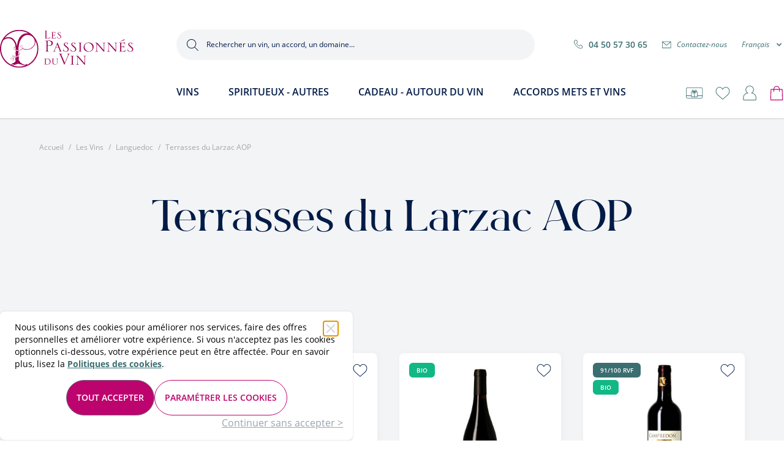

--- FILE ---
content_type: text/html; charset=UTF-8
request_url: https://www.lespassionnesduvin.com/vins/languedoc/terrasses-du-larzac-aop.html
body_size: 124271
content:
<!doctype html>
<html lang="fr">
<head >
    <meta charset="utf-8"/>
<meta name="title" content="Terrasses-du-Larzac - Languedoc - Grands vins et domaines | Les Passionnés du Vin"/>
<meta name="description" content="L’AOC Terrasses-du-Larzac est produite près de Montpellier dans l’Hérault. Découvrez cette appellation à grands vins rouges, frais, soyeux et complexes."/>
<meta name="robots" content="INDEX,FOLLOW"/>
<meta name="viewport" content="width=device-width, initial-scale=1"/>
<title>Terrasses-du-Larzac - Languedoc - Grands vins et domaines | Les Passionnés du Vin</title>
<link  rel="stylesheet" type="text/css"  media="all" href="https://www.lespassionnesduvin.com/static/version1761644573/frontend/Lpv/default/fr_FR/css/styles.css" />
<link  rel="stylesheet" type="text/css"  media="all" href="https://www.lespassionnesduvin.com/static/version1761644573/frontend/Lpv/default/fr_FR/lib/swiper/swiper-bundle.min.css" />
<link  rel="stylesheet" type="text/css"  media="all" href="https://www.lespassionnesduvin.com/static/version1761644573/frontend/Lpv/default/fr_FR/Amasty_Label/vendor/tooltipster/css/tooltipster.min.css" />
<link  rel="stylesheet" type="text/css"  media="all" href="https://www.lespassionnesduvin.com/static/version1761644573/frontend/Lpv/default/fr_FR/HiPay_FullserviceMagento/css/styles.css" />
<link  rel="icon" type="image/x-icon" href="https://www.lespassionnesduvin.com/static/version1761644573/frontend/Lpv/default/fr_FR/Magento_Theme/favicon.ico" />
<link  rel="shortcut icon" type="image/x-icon" href="https://www.lespassionnesduvin.com/static/version1761644573/frontend/Lpv/default/fr_FR/Magento_Theme/favicon.ico" />
<script  type="text/javascript"  src="https://www.lespassionnesduvin.com/static/version1761644573/frontend/Lpv/default/fr_FR/lib/swiper/swiper-bundle.min.js"></script>
<script  type="text/javascript"  src="https://www.lespassionnesduvin.com/static/version1761644573/frontend/Lpv/default/fr_FR/Smile_ElasticsuiteTracker/js/tracking.js"></script>
<link rel="preload" as="font" crossorigin="anonymous" href="https://www.lespassionnesduvin.com/static/version1761644573/frontend/Lpv/default/fr_FR/fonts/open-sans-v18-latin-regular.woff2" />
<link rel="preload" as="font" crossorigin="anonymous" href="https://www.lespassionnesduvin.com/static/version1761644573/frontend/Lpv/default/fr_FR/fonts/open-sans-v18-latin-italic.woff2" />
<link rel="preload" as="font" crossorigin="anonymous" href="https://www.lespassionnesduvin.com/static/version1761644573/frontend/Lpv/default/fr_FR/fonts/open-sans-v18-latin-600.woff2" />
<link  rel="canonical" href="https://www.lespassionnesduvin.com/vins/languedoc/terrasses-du-larzac-aop.html" />
<link  rel="alternate" hreflang="en-GB" href="https://en.lespassionnesduvin.com/les-vins/languedoc/terrasses-du-larzac-aop.html" />

<script>    window.dataLayer = window.dataLayer || [];
    function gtag() { dataLayer.push(arguments) }

    window.amConsentManager = window.amConsentManager || {
        consentStates: {
            denied: 'denied',
            granted: 'granted'
        },
        storageName: 'amConsentMode',
        gdprCookie: {
            cookieGroupName: 'amcookie_allowed',
            allCookiesAllowed: '0'
        },
        defaultConsentTypesData: {"ad_storage":{"default":"0","group":"2"},"analytics_storage":{"default":"0","group":"3"},"ad_user_data":{"default":"0","group":"2"},"ad_personalization":{"default":"0","group":"2"}},
        currentStoreId: 1,
        init: function () {
            this.initStorage();
            this.setDefaultConsent();
        },
        initStorage: function () {
            const persistedConsentTypes = this.getPersistedConsentTypeState();

            if (Object.keys(persistedConsentTypes).length !== 0 && !this.shouldResetConsentState(persistedConsentTypes)) {
                return;
            }

            let consentState = {};
            for (const [type, data] of Object.entries(this.defaultConsentTypesData)) {
                consentState[type] = {
                    group: data.group,
                    status: data.default === '1' ? this.consentStates.granted : this.consentStates.denied
                };
            }

            this.resetAllowedCookiesGroups();
            this.persistConsentTypeState(consentState);
        },
        setDefaultConsent: function () {
            gtag('consent', 'default', this.getPersistedConsentTypeStateForGtag());
        },
        updateConsent: function (consent) {
            const storageConsent = this.getPersistedConsentTypeState();
            const consentState = {...storageConsent, ...consent};

            this.persistConsentTypeState(consentState);
            gtag('consent', 'update', this.getPersistedConsentTypeStateForGtag());
        },
        getConsentTypeStateByGroupIds: function (groups) {
            let consentTypeState = {};

            for (const [type, data] of Object.entries(this.defaultConsentTypesData)) {
                consentTypeState[type] = {
                    group: data.group,
                    status: (groups.includes(data.group) || groups.includes(this.gdprCookie.allCookiesAllowed))
                        ? this.consentStates.granted
                        : this.consentStates.denied
                }
            }

            return consentTypeState;
        },
        persistConsentTypeState: function (consentTypeState) {
            let persistedState = this.getPersistedConsentTypeState(false);
            persistedState[this.currentStoreId] = consentTypeState;
            localStorage.setItem(this.storageName, JSON.stringify(persistedState));
        },
        getPersistedConsentTypeState: function (forCurrentStore = true) {
            let persistedStates = JSON.parse(localStorage.getItem(this.storageName)) ?? {};

            if (forCurrentStore) {
                return persistedStates?.[this.currentStoreId] ?? {};
            }

            return persistedStates;
        },
        getPersistedConsentTypeStateForGtag: function () {
            let consentTypeState = {};
            let persistedState = this.getPersistedConsentTypeState();

            for (const [type, data] of Object.entries(persistedState)) {
                consentTypeState[type] = data.status;
            }

            return consentTypeState;
        },
        shouldResetConsentState: function (persistedConsentTypes) {
            if (Object.keys(persistedConsentTypes).length != Object.keys(this.defaultConsentTypesData).length) {
                return true;
            }

            for (const [type, data] of Object.entries(persistedConsentTypes)) {
                if (data.group !== this.defaultConsentTypesData[type].group) {
                    return true;
                }
            }

            return false;
        },
        resetAllowedCookiesGroups: function () {
            document.cookie = this.gdprCookie.cookieGroupName + '=0;max-age=-1;domain=' + location.hostname
        }
    };

    window.amConsentManager.init();
</script>
            <script async src="//t4.my-probance.one/webtrax/rsc/lespassionnesduvin.js"></script>

<script type="text&#x2F;javascript">window.dataLayer = window.dataLayer || [];
window.getAmGa4Cookie = function () {
    let cookies = {};
    document.cookie.split(';').forEach(function (el) {
        let [key, value] = el.split('=');
        cookies[key.trim()] = value;
    });

    return cookies['amga4_customer']
        ? decodeURIComponent(cookies['amga4_customer'])
        : '{}';
};

(function () {
        /**
     * @var {[Object]}
     */
    const userProperties = JSON.parse(window.getAmGa4Cookie());

    if (userProperties.customerGroup) {
        window.dataLayer.push({'customerGroup': userProperties.customerGroup});
    }
    if (userProperties.customerId) {
        window.dataLayer.push({'customerId': userProperties.customerId});
    }
        /**
     * @var {[Object]}
     */
    const dataToPush = JSON.parse('\u005B\u005D');

    dataToPush.forEach((dataObject) => {
        window.dataLayer.push(dataObject);
    });
})();
</script>
<!-- Google Tag Manager -->
<script type="text&#x2F;javascript">function callAmGA4GTM () {
(function(w,d,s,l,i){w[l]=w[l]||[];w[l].push({'gtm.start':
new Date().getTime(),event:'gtm.js'});var f=d.getElementsByTagName(s)[0],
j=d.createElement(s),dl=l!='dataLayer'?'&l='+l:'';j.async=true;j.src=
'https://www.googletagmanager.com/gtm.js?id='+i+dl;f.parentNode.insertBefore(j,f);
})(window,document,'script','dataLayer', 'GTM-TF3SGF8M');
}
</script><!-- End Google Tag Manager -->
<script type="text&#x2F;javascript">(function () {
            callAmGA4GTM();
    })();
</script>


<script>
    var BASE_URL = 'https://www.lespassionnesduvin.com/';
    var THEME_PATH = 'https://www.lespassionnesduvin.com/static/version1761644573/frontend/Lpv/default/fr_FR';
    var COOKIE_CONFIG = {
        "expires": null,
        "path": "\u002F",
        "domain": ".lespassionnesduvin.com",
        "secure": true,
        "lifetime": "31536000",
        "cookie_restriction_enabled": false    };
    var CURRENT_STORE_CODE = 'default';
    var CURRENT_WEBSITE_ID = '1';

    window.hyva = window.hyva || {}

    window.cookie_consent_groups = window.cookie_consent_groups || {}
    window.cookie_consent_groups['necessary'] = true;

    window.cookie_consent_config = window.cookie_consent_config || {};
    window.cookie_consent_config['necessary'] = [].concat(
        window.cookie_consent_config['necessary'] || [],
        [
            'user_allowed_save_cookie',
            'form_key',
            'mage-messages',
            'private_content_version',
            'mage-cache-sessid',
            'last_visited_store',
            'section_data_ids'
        ]
    );
</script>
<script>
    'use strict';
    (function( hyva, undefined ) {

        function lifetimeToExpires(options, defaults) {

            const lifetime = options.lifetime || defaults.lifetime;

            if (lifetime) {
                const date = new Date;
                date.setTime(date.getTime() + lifetime * 1000);
                return date;
            }

            return null;
        }

        function generateRandomString() {

            const allowedCharacters = '0123456789abcdefghijklmnopqrstuvwxyzABCDEFGHIJKLMNOPQRSTUVWXYZ',
                length = 16;

            let formKey = '',
                charactersLength = allowedCharacters.length;

            for (let i = 0; i < length; i++) {
                formKey += allowedCharacters[Math.round(Math.random() * (charactersLength - 1))]
            }

            return formKey;
        }

        const sessionCookieMarker = {noLifetime: true}

        const cookieTempStorage = {};

        const internalCookie = {
            get(name) {
                const v = document.cookie.match('(^|;) ?' + name + '=([^;]*)(;|$)');
                return v ? v[2] : null;
            },
            set(name, value, days, skipSetDomain) {
                let expires,
                    path,
                    domain,
                    secure,
                    samesite;

                const defaultCookieConfig = {
                    expires: null,
                    path: '/',
                    domain: null,
                    secure: false,
                    lifetime: null,
                    samesite: 'lax'
                };

                const cookieConfig = window.COOKIE_CONFIG || {};

                expires = days && days !== sessionCookieMarker
                    ? lifetimeToExpires({lifetime: 24 * 60 * 60 * days, expires: null}, defaultCookieConfig)
                    : lifetimeToExpires(window.COOKIE_CONFIG, defaultCookieConfig) || defaultCookieConfig.expires;

                path = cookieConfig.path || defaultCookieConfig.path;
                domain = !skipSetDomain && (cookieConfig.domain || defaultCookieConfig.domain);
                secure = cookieConfig.secure || defaultCookieConfig.secure;
                samesite = cookieConfig.samesite || defaultCookieConfig.samesite;

                document.cookie = name + "=" + encodeURIComponent(value) +
                    (expires && days !== sessionCookieMarker ? '; expires=' + expires.toGMTString() : '') +
                    (path ? '; path=' + path : '') +
                    (domain ? '; domain=' + domain : '') +
                    (secure ? '; secure' : '') +
                    (samesite ? '; samesite=' + samesite : 'lax');
            },
            isWebsiteAllowedToSaveCookie() {
                const allowedCookies = this.get('user_allowed_save_cookie');
                if (allowedCookies) {
                    const allowedWebsites = JSON.parse(unescape(allowedCookies));

                    return allowedWebsites[CURRENT_WEBSITE_ID] === 1;
                }
                return false;
            },
            getGroupByCookieName(name) {
                const cookieConsentConfig = window.cookie_consent_config || {};
                let group = null;
                for (let prop in cookieConsentConfig) {
                    if (!cookieConsentConfig.hasOwnProperty(prop)) continue;
                    if (cookieConsentConfig[prop].includes(name)) {
                        group = prop;
                        break;
                    }
                }
                return group;
            },
            isCookieAllowed(name) {
                const cookieGroup = this.getGroupByCookieName(name);
                return cookieGroup
                    ? window.cookie_consent_groups[cookieGroup]
                    : this.isWebsiteAllowedToSaveCookie();
            },
            saveTempStorageCookies() {
                for (const [name, data] of Object.entries(cookieTempStorage)) {
                    if (this.isCookieAllowed(name)) {
                        this.set(name, data['value'], data['days'], data['skipSetDomain']);
                        delete cookieTempStorage[name];
                    }
                }
            }
        };

        hyva.getCookie = (name) => {
            const cookieConfig = window.COOKIE_CONFIG || {};

            if (cookieConfig.cookie_restriction_enabled && ! internalCookie.isCookieAllowed(name)) {
                return cookieTempStorage[name] ? cookieTempStorage[name]['value'] : null;
            }

            return internalCookie.get(name);
        }

        hyva.setCookie = (name, value, days, skipSetDomain) => {
            const cookieConfig = window.COOKIE_CONFIG || {};

            if (cookieConfig.cookie_restriction_enabled && ! internalCookie.isCookieAllowed(name)) {
                cookieTempStorage[name] = {value, days, skipSetDomain};
                return;
            }
            return internalCookie.set(name, value, days, skipSetDomain);
        }


        hyva.setSessionCookie = (name, value, skipSetDomain) => {
            return hyva.setCookie(name, value, sessionCookieMarker, skipSetDomain)
        }

        hyva.getBrowserStorage = () => {
            const browserStorage = window.localStorage || window.sessionStorage;
            if (!browserStorage) {
                console.warn('Browser Storage is unavailable');
                return false;
            }
            try {
                browserStorage.setItem('storage_test', '1');
                browserStorage.removeItem('storage_test');
            } catch (error) {
                console.warn('Browser Storage is not accessible', error);
                return false;
            }
            return browserStorage;
        }

        hyva.postForm = (postParams) => {
            const form = document.createElement("form");

            let data = postParams.data;

            if (! postParams.skipUenc && ! data.uenc) {
                data.uenc = btoa(window.location.href);
            }
            form.method = "POST";
            form.action = postParams.action;

            Object.keys(postParams.data).map(key => {
                const field = document.createElement("input");
                field.type = 'hidden'
                field.value = postParams.data[key];
                field.name = key;
                form.appendChild(field);
            });

            const form_key = document.createElement("input");
            form_key.type = 'hidden';
            form_key.value = hyva.getFormKey();
            form_key.name="form_key";
            form.appendChild(form_key);

            document.body.appendChild(form);

            form.submit();
        }

        hyva.getFormKey = function () {
            let formKey = hyva.getCookie('form_key');

            if (!formKey) {
                formKey = generateRandomString();
                hyva.setCookie('form_key', formKey);
            }

            return formKey;
        }

        hyva.formatPrice = (value, showSign, options = {}) => {
            const groupSeparator = options.groupSeparator;
            const decimalSeparator = options.decimalSeparator
            delete options.groupSeparator;
            delete options.decimalSeparator;
            const formatter = new Intl.NumberFormat(
                'fr\u002DFR',
                Object.assign({
                    style: 'currency',
                    currency: 'EUR',
                    signDisplay: showSign ? 'always' : 'auto'
                }, options)
            );
            return (typeof Intl.NumberFormat.prototype.formatToParts === 'function') ?
                formatter.formatToParts(value).map(({type, value}) => {
                    switch (type) {
                        case 'currency':
                            return '\u20AC' || value;
                        case 'minusSign':
                            return '- ';
                        case 'plusSign':
                            return '+ ';
                        case 'group':
                            return groupSeparator !== undefined ? groupSeparator : value;
                        case 'decimal':
                            return decimalSeparator !== undefined ? decimalSeparator : value;
                        default :
                            return value;
                    }
                }).reduce((string, part) => string + part) :
                formatter.format(value);
        }

        const formatStr = function (str, nStart) {
            const args = Array.from(arguments).slice(2);

            return str.replace(/(%+)([0-9]+)/g, (m, p, n) => {
                const idx = parseInt(n) - nStart;

                if (args[idx] === null || args[idx] === void 0) {
                    return m;
                }
                return p.length % 2
                    ? p.slice(0, -1).replace('%%', '%') + args[idx]
                    : p.replace('%%', '%') + n;
            })
        }

        hyva.str = function (string) {
            const args = Array.from(arguments);
            args.splice(1, 0, 1);

            return formatStr.apply(undefined, args);
        }

        hyva.strf = function () {
            const args = Array.from(arguments);
            args.splice(1, 0, 0);

            return formatStr.apply(undefined, args);
        }

        /**
         * Take a html string as `content` parameter and
         * extract an element from the DOM to replace in
         * the current page under the same selector,
         * defined by `targetSelector`
         */
        hyva.replaceDomElement = (targetSelector, content) => {
            // Parse the content and extract the DOM node using the `targetSelector`
            const parser = new DOMParser();
            const doc = parser.parseFromString(content, 'text/html');
            const contentNode = doc.querySelector(targetSelector);

            // Bail if content or target can't be found
            if (!contentNode || !document.querySelector(targetSelector)) {
                return;
            }

                        hyva.activateScripts(contentNode);
            
            // Replace the old DOM node with the new content
            document.querySelector(targetSelector).replaceWith(contentNode);

            // Reload customerSectionData and display cookie-messages if present
            window.dispatchEvent(new CustomEvent("reload-customer-section-data"));
            hyva.initMessages();
        }

        hyva.removeScripts = (contentNode) => {
            const scripts = contentNode.getElementsByTagName('script');
            for (let i = 0; i < scripts.length; i++) {
                scripts[i].parentNode.removeChild(scripts[i]);
            }
            const templates = contentNode.getElementsByTagName('template');
            for (let i = 0; i < templates.length; i++) {
                const container = document.createElement('div');
                container.innerHTML = templates[i].innerHTML;
                hyva.removeScripts(container);
                templates[i].innerHTML = container.innerHTML;
            }
        }

        hyva.activateScripts = (contentNode) => {
            // Create new array from HTMLCollection to avoid mutation of collection while manipulating the DOM.
            const scripts = Array.from(contentNode.getElementsByTagName('script'));

            // Iterate over all script tags to duplicate+inject each into the head
            for (const original of scripts) {
                const script = document.createElement('script');
                original.type && (script.type = original.type);
                script.innerHTML = original.innerHTML;

                // Remove the original (non-executing) script from the contentNode
                original.parentNode.removeChild(original)

                // Add script to head
                document.head.appendChild(script);
            }

            return contentNode;
        }

        const replace = {['+']: '-', ['/']: '_', ['=']: ','};
        hyva.getUenc = () => btoa(window.location.href).replace(/[+/=]/g, match => replace[match]);

        let currentTrap;

        const focusableElements = (rootElement) => {
            const selector = 'button, [href], input, select, textarea, details, [tabindex]:not([tabindex="-1"]';
            return Array.from(rootElement.querySelectorAll(selector))
                .filter(el => {
                    return el.style.display !== 'none'
                        && !el.disabled
                        && el.tabIndex !== -1
                        && (el.offsetWidth || el.offsetHeight || el.getClientRects().length)
                })
        }

        const focusTrap = (e) => {
            const isTabPressed = e.key === 'Tab' || e.keyCode === 9;
            if (!isTabPressed) return;

            const focusable = focusableElements(currentTrap)
            const firstFocusableElement = focusable[0]
            const lastFocusableElement = focusable[focusable.length - 1]

            e.shiftKey
                ? document.activeElement === firstFocusableElement && (lastFocusableElement.focus(), e.preventDefault())
                : document.activeElement === lastFocusableElement && (firstFocusableElement.focus(), e.preventDefault())
        };

        hyva.releaseFocus = (rootElement) => {
            if (currentTrap && (!rootElement || rootElement === currentTrap)) {
                currentTrap.removeEventListener('keydown', focusTrap)
                currentTrap = null
            }
        }
        hyva.trapFocus = (rootElement) => {
            if (!rootElement) return;
            hyva.releaseFocus()
            currentTrap = rootElement
            rootElement.addEventListener('keydown', focusTrap)
            const firstElement = focusableElements(rootElement)[0]
            firstElement && firstElement.focus()
        }

        hyva.safeParseNumber = (rawValue) => {
            const number = rawValue ? parseFloat(rawValue) : null;

            return Array.isArray(number) || isNaN(number) ? rawValue : number;
        }

        const toCamelCase = s => s.split('_').map(word => word.charAt(0).toUpperCase() + word.slice(1)).join('');
        hyva.createBooleanObject = (name, value = false, additionalMethods = {}) => {

            const camelCase = toCamelCase(name);
            const key = '__hyva_bool_' + name

            return new Proxy(Object.assign(
                additionalMethods,
                {
                    [key]: !!value,
                    [name]() {return !!this[key]},
                    ['!' + name]() {return !this[key]}, // @deprecated This does not work with non-CSP Alpine
                    ['not' + camelCase]() {return !this[key]},
                    ['toggle' + camelCase]() {this[key] = !this[key]},
                    [`set${camelCase}True`]() {this[key] = true},
                    [`set${camelCase}False`]() {this[key] = false},
                }
            ), {
                set(target, prop, value) {
                    return prop === name
                        ? (target[key] = !!value)
                        : Reflect.set(...arguments);
                }
            })
        }

                hyva.alpineInitialized = (fn) => window.addEventListener('alpine:initialized', fn, {once: true})
        window.addEventListener('alpine:init', () => Alpine.data('{}', () => ({})), {once: true});
                window.addEventListener('user-allowed-save-cookie', () => internalCookie.saveTempStorageCookies())

    }( window.hyva = window.hyva || {} ));
</script>
<script>
    if (!window.IntersectionObserver) {
        window.IntersectionObserver = function (callback) {
            this.observe = el => el && callback(this.takeRecords());
            this.takeRecords = () => [{isIntersecting: true, intersectionRatio: 1}];
            this.disconnect = () => {};
            this.unobserve = () => {};
        }
    }
</script>

<meta property="og:type" content="product.group"/>
<meta property="og:title" content="Terrasses-du-Larzac&#x20;-&#x20;Languedoc&#x20;-&#x20;Grands&#x20;vins&#x20;et&#x20;domaines&#x20;&#x7C;&#x20;Les&#x20;Passionn&#xE9;s&#x20;du&#x20;Vin"/>
<meta property="og:description" content="L&#x2019;AOC&#x20;Terrasses-du-Larzac&#x20;est&#x20;produite&#x20;pr&#xE8;s&#x20;de&#x20;Montpellier&#x20;dans&#x20;l&#x2019;H&#xE9;rault.&#x20;D&#xE9;couvrez&#x20;cette&#x20;appellation&#x20;&#xE0;&#x20;grands&#x20;vins&#x20;rouges,&#x20;frais,&#x20;soyeux&#x20;et&#x20;complexes."/>
<meta property="og:url" content="https://www.lespassionnesduvin.com/vins/languedoc/terrasses-du-larzac-aop.html"/>
<meta property="og:site_name" content="Les Passionnés du Vin"/>
<script type="application/ld+json">{"@context":"http:\/\/schema.org","@type":"WebSite","url":"https:\/\/www.lespassionnesduvin.com\/","name":"Les Passionn\u00e9s du Vin"}</script><script type="application/ld+json">{"@context":"http:\/\/schema.org","@type":"BreadcrumbList","itemListElement":[{"@type":"ListItem","item":{"@id":"https:\/\/www.lespassionnesduvin.com\/catalog\/category\/view\/s\/vins\/id\/4354\/","name":"Les Vins"},"position":1},{"@type":"ListItem","item":{"@id":"https:\/\/www.lespassionnesduvin.com\/catalog\/category\/view\/s\/languedoc\/id\/4453\/","name":"Languedoc"},"position":2},{"@type":"ListItem","item":{"@id":"https:\/\/www.lespassionnesduvin.com\/vins\/languedoc\/terrasses-du-larzac-aop.html","name":"Terrasses du Larzac AOP"},"position":3}]}</script>
<link rel="next" href="https://www.lespassionnesduvin.com/vins/languedoc/terrasses-du-larzac-aop.html?p=2" /> 
<script type="application/ld+json">{"@context":"http:\/\/schema.org\/","@type":"WebPage","url":"https:\/\/www.lespassionnesduvin.com\/vins\/languedoc\/terrasses-du-larzac-aop.html","mainEntity":{"@context":"http:\/\/schema.org","@type":"OfferCatalog","name":"Terrasses du Larzac AOP","url":"https:\/\/www.lespassionnesduvin.com\/vins\/languedoc\/terrasses-du-larzac-aop.html","numberOfItems":12,"itemListElement":[]},"speakable":{"@type":"SpeakableSpecification","cssSelector":[".category-description"],"xpath":["\/html\/head\/title"]}}</script></head>
<body class="default page-with-filter page-products categorypath-terrasses-du-larzac-aop category-terrasses-du-larzac-aop catalog-category-view page-layout-2columns-left" id="html-body">
<div style="display: none;"></div>
<!-- Google Tag Manager (noscript) -->
<noscript>
    <iframe src="https://www.googletagmanager.com/ns.html?id=GTM-TF3SGF8M"
            height="0" width="0" style="display:none;visibility:hidden"></iframe>
</noscript>
<!-- End Google Tag Manager (noscript) -->
<input name="form_key" type="hidden" value="Li02CUS8vWm7NtqT" />
    <noscript>
        <section class="message global noscript border-b-2 border-blue-500 bg-blue-50 shadow-none m-0 px-0 rounded-none font-normal">
            <div class="container text-center">
                <p>
                    <strong>Javascript est désactivé dans votre navigateur.</strong>
                    <span>
                        Pour une meilleure expérience sur notre site, assurez-vous d’activer JavaScript dans votre navigateur.                    </span>
                </p>
            </div>
        </section>
    </noscript>


<script>
    document.body.addEventListener('touchstart', () => {}, {passive: true})
</script>

<script>
    (function (hyva) {
        'use strict';
        /**
         * @returns {Object}
         */
        function getStoreObject() {
            return isAlpineV3 ? Alpine : Spruce;
        }

        hyva.amStorage = {
            /**
             * @param {string} key
             * @param {Object} object
             * @returns {void}
             */
            create: (key, object) => {
                const eventName = key.toLowerCase() + '-created';

                document.addEventListener('alpine:init', () => {
                    Alpine.store(key, object);
                    document.dispatchEvent(new Event(eventName));
                });
            },

            /**
             * @param {string} key
             * @returns {Object}
             */
            getStorage: (key) => {
                return Alpine.store(key);
            },

            /**
             * @param {string} key
             * @param {Object} object
             * @returns {void}
             */
            reInit: (key, object) => {
                Alpine.store(key, object);
            }
        };


    }(window.hyva = window.hyva || {}));
</script>
<script>
    window.amastyCookieManager = window.amastyCookieManager || {};
</script>

<div x-data="{
        ...hyva.modal({
            duration: 150,
            transitionEnter: 'transform duration-150',
            transitionLeave: 'transform duration-150'
        }),
        ...initAmastyCookieBar()
    }"
    x-init="initBar()" x-spread="eventListeners" x-bind="eventListeners" x-cloak id="am-cookie-bar"
            class="w-full&#x20;fixed&#x20;bottom-0&#x20;z-40"
    >
    <div x-cloak    data-dialog-ref-name="am-cookie-bar"
    x-bind="overlay"
    class="">
    <div class="pt-2 px-4 pb-8 border-t border-b shadow w-full max-w-xl bg-white rounded-lg relative inset-0">
        <div x-ref="am-cookie-bar" role="dialog" aria-modal="true"
             x-no-overlay                            aria-label="Cookie&#x20;Bar"
                                     class="flex w-full p-4 md:p-2 bg-ambar-background relative">
            
<button @click="$dispatch('close-cookie-bar')" aria-label="Fermer"
        class="absolute right-2 top-2 text-gray-300 transition
                    hover:text-black focus:drop-shadow-md hover:drop-shadow-md">
    <svg xmlns="http://www.w3.org/2000/svg" class="h-6 w-6" fill="none" viewBox="0 0 24 24"
         stroke="currentColor" stroke-width="2">
        <path stroke-linecap="round" stroke-linejoin="round" d="M6 18L18 6M6 6l12 12"/>
    </svg>
</button>
<div class="flex w-full justify-center">
    <div class="flex w-full justify-center flex-col max-w-screen-sm">
                    <div class="w-full">
                <p class="max-h-[30vh] text-sm text-ambar-policy-text">
                    Nous utilisons des cookies pour améliorer nos services, faire des offres personnelles et améliorer votre expérience. Si vous n&#039;acceptez pas les cookies optionnels ci-dessous, votre expérience peut en être affectée. Pour en savoir plus, lisez la <a class="underline font-bold text-secondary" href="/privacy-policy-cookie-restriction-mode" title="Politiques des cookies">Politiques des cookies</a>.                </p>
            </div>
                <div class="flex flex-wrap w-full justify-center gap-2 mt-4">
            
            
<button
    @click.prevent="$dispatch(&#x27;cookiebar-action-allow&#x27;)"
    class="ambar-btn-accept&#x20;bg-primary&#x20;px-4&#x20;py-4&#x20;rounded-full&#x20;lg&#x3A;block&#x20;lg&#x3A;ml-0&#x20;btn&#x20;font-semibold&#x20;uppercase"
    data-role="action">
    Tout accepter</button>
                
<button
    @click.prevent="$dispatch(&#x27;cookiebar-action-accept&#x27;)"
    class="ambar-btn-decline&#x20;bg-transparent&#x20;px-0&#x20;py-0&#x20;underline&#x20;text-gray-400&#x20;absolute&#x20;-bottom-4&#x20;right-0"
    data-role="action">
    Continuer sans accepter &gt;</button>
                
<button
    @click.prevent="$dispatch(&#x27;cookiebar-action-settings&#x27;)"
    class="ambar-btn-settings&#x20;px-4&#x20;py-4&#x20;rounded-full&#x20;lg&#x3A;block&#x20;lg&#x3A;ml-0&#x20;btn&#x20;font-semibold&#x20;uppercase&#x20;bg-transparent&#x20;border-primary&#x20;text-primary&#x20;hover&#x3A;text-white"
    data-role="action">
    Paramétrer les cookies</button>
            </div>
    </div>
</div>

        </div>
    </div>
    </div>
</div>

<script>
    'use strict';

    function initAmastyCookieBar() {
        return {
            eventListeners: {
                ['@close-cookie-bar']() {
                    this.hide('am-cookie-bar');
                },
                ['@open-cookie-bar']() {
                    this.show('am-cookie-bar');
                },
                ['@amasty-cookie-group-updated.window']() {
                    const lastUpdate = !!hyva.amStorage
                        ? hyva.amStorage.getStorage('AmastyCookieGroups').lastUpdate
                        : 0;
                    if (this.isShowNotificationBar(this.firstShowProcess, lastUpdate)) {
                        !this.opened['am-cookie-bar'] &&
                        this.show('am-cookie-bar');
                    } else {
                        !!this.opened['am-cookie-bar'] &&
                        this.hide('am-cookie-bar');
                    }
                }
            },

            firstShowProcess: '0',

            initBar: function () {
                window.isGdprCookieEnabled = true;
                !!hyva.amStorage && hyva.amStorage.getStorage('AmastyCookieGroups').updateGroupData();
            },

            /**
             * @param {string|number} firstShowProcess
             * @param {number} lastUpdate
             * @returns {boolean}
             */
            isShowNotificationBar: function (firstShowProcess, lastUpdate) {
                return (this.isNeedFirstShow(firstShowProcess, lastUpdate) && !hyva.getCookie('amcookie_allowed')
                    || this.isNeedShowOnUpdate(lastUpdate));
            },

            /**
             * @param {string|number} firstShowProcess
             * @param {number} lastUpdate
             * @returns {boolean}
             */
            isNeedFirstShow: function (firstShowProcess, lastUpdate) {
                hyva.getBrowserStorage().setItem('amCookieBarFirstShowTime', lastUpdate);

                if (firstShowProcess === '0') {
                    return true;
                }

                if (hyva.getBrowserStorage().getItem('amCookieBarFirstShow') !== '1') {
                    hyva.getBrowserStorage().setItem('amCookieBarFirstShow', '1');

                    return true;
                }

                return false;
            },

            /**
             * @param {number} lastUpdate
             * @returns {boolean}
             */
            isNeedShowOnUpdate: function (lastUpdate) {
                if (!lastUpdate) {
                    return false;
                }

                return this.isNeedShowAfterLastVisit(lastUpdate) || this.isNeedShowAfterLastAccept(lastUpdate);
            },

            /**
             * @param {number} lastUpdate
             * @returns {boolean}
             */
            isNeedShowAfterLastVisit: function (lastUpdate) {
                let needToShowAfterLastVisit =
                    lastUpdate > hyva.getBrowserStorage().getItem('amCookieBarFirstShowTime');

                if (needToShowAfterLastVisit) {
                    hyva.getBrowserStorage().setItem('amCookieBarFirstShow', null);
                    hyva.setCookie('amcookie_allowed', '', -1, true);
                }

                return needToShowAfterLastVisit;
            },

            /**
             * @param {number} lastUpdate
             * @returns {boolean}
             */
            isNeedShowAfterLastAccept: function (lastUpdate) {
                let needToShowAfterLastAccept = false;

                if (hyva.getBrowserStorage().getItem('am-last-cookie-acceptance')) {
                    needToShowAfterLastAccept =
                        lastUpdate > hyva.getBrowserStorage().getItem('am-last-cookie-acceptance');
                }

                return needToShowAfterLastAccept;
            },
        };
    }
</script>
<div class="page-wrapper"><header class="page-header"><a class="action skip sr-only focus:not-sr-only focus:absolute focus:z-40 focus:bg-white
   contentarea"
   href="#contentarea">
    <span>
        Allez au contenu    </span>
</a>
<script defer>
    function initHeader () {
        return {
            menuOpen: false,
            searchOpen: false,
            cart: {},
            hasScrolled: false,
            firstTime: true,
            isMobileDisplay: false,
            getData(data) {
                if (data.cart) { this.cart = data.cart }
            },
            fixHeader() {
                if (window.scrollY > 0) {
                    this.hasScrolled = true;
                } else {
                    this.hasScrolled = false;
                }

            },
            searchStatus() {
                if (window.innerWidth > 1024) {
                    this.searchOpen = true;
                    this.firstTime = true;
                    this.isMobileDisplay = false;
                } else {
                    if (this.firstTime === true) {
                        this.searchOpen = false;
                        this.firstTime = false;
                        this.isMobileDisplay = true;
                    }
                }
            },
            openCloseSearchFieldOnMobile() {
                this.searchOpen = this.searchOpen !== true;
            },
            closeOnMobile() {
                if (this.isMobileDisplay === true) {
                    this.searchOpen = false;
                }
            },
            menu: initHeaderNavigation()
        }
    }
</script>
<div
    x-data="initHeader()"
    @private-content-loaded.window="getData(event.detail.data)"
    @scroll.window="fixHeader()"
    x-on:resize.window="searchStatus()"
    x-init="fixHeader();searchStatus();  $watch('menu.open', value => $dispatch('menu-opened', menu.open));"
    :class="{'lg:pb-menu': hasScrolled}"
>
    <nav
        id="header"
        class="z-50 w-full lg:shadow bg-white relative"
        :class="{'lg:fixed': hasScrolled, 'lg:relative': !hasScrolled}"
    >
                <div
            class="flex items-center justify-between w-full px-4 py-3 lg:px-0 mx-auto mt-0 h-16 lg:items-start lg:pt-12 lg:pb-5 lg:h-auto lg:max-w-screen-lg xl:max-w-screen-xl 2xl:max-w-screen-2xl"
            :class="{'lg:py-3 lg:items-center': hasScrolled, 'lg:pt-12 lg:pb-5': !hasScrolled}"
        >
            <!--Logo-->
            <div
    class="order-2 lg:order-1 w-full pb-2 sm:w-auto sm:pb-0 relative top-2 lg:top-0 lg:mr-12 xl:mr-16 2xl:mr-20"
    :class="{'lg:w-32 lg:mr-20 xl:mr-24 2xl:mr-48 ': hasScrolled}"
>
    <a
        class="flex items-center justify-center text-xl tracking-wide text-gray-800"

        href="https://www.lespassionnesduvin.com/"
        title=""
        aria-label=""
    >

        <div class="w-40 lg:w-48 xl:w-56 2xl:w-64">
            <img
                class="w-full"
                alt=""
                src="https://www.lespassionnesduvin.com/static/version1761644573/frontend/Lpv/default/fr_FR/images/logo.svg"
            />
        </div>
        <span class="sr-only"></span>
    </a>
</div>

            <div class="flex order-1 items-center">
                <!--Mobile Navigation-->
                    
    <!-- mobile menu trigger -->
    <a @click="$dispatch('toggle-mobile-menu')"
       class="flex items-center justify-center cursor-pointer text-secondary mr-5 lg:hidden"
       :class="{ 'ml-auto': menu.open }">
        <svg xmlns="http://www.w3.org/2000/svg" xmlns:xlink="http://www.w3.org/1999/xlink" viewBox="-1 -4.5 28 28" class="w-6 h-6 fill-current" width="24" height="24" role="img">
    <path id="a" d="M15.273 17.055c.421 0 .763.341.763.763 0 .38-.277.695-.64.754l-.123.01h-14c-.422 0-.764-.342-.764-.764 0-.38.277-.694.64-.753l.124-.01h14zm8.909-8.273c.422 0 .763.342.763.763 0 .38-.276.695-.64.754l-.123.01H1.272c-.421 0-.763-.342-.763-.764 0-.38.277-.694.64-.753l.124-.01h22.909zm0-7.637c.422 0 .763.342.763.764 0 .38-.276.695-.64.754l-.123.01H1.272c-.421 0-.763-.342-.763-.764 0-.38.277-.694.64-.754l.124-.01h22.909z"/>
<title>menu</title></svg>
    </a>

    <div x-ref="nav-mobile"
         class="lg:hidden z-30 w-full fixed top-0 left-0"
         :class="{'min-h-screen  ' : menu.open}"
         @toggle-mobile-menu.window="menu.open = !menu.open; menu.mobilePanelActiveId = '0'; document.body.classList.toggle('overflow-hidden-mobile')"
         @keydown.window.escape="menu.open=false; document.body.classList.remove('overflow-hidden-mobile')"
         x-cloak
    >

        <!-- mobile menu content -->
        <div
            class="menu min-h-screen bg-gray-100 z-10 w-full sm:w-96 p-6 fixed top-0 bottom-0 overflow-y-auto"
            x-show="menu.open"
            x-transition:enter="transform transition ease-in-out duration-200"
            x-transition:enter-start="-translate-x-full"
            x-transition:enter-end="translate-x-0"
            x-transition:leave="transform transition ease-in-out duration-200"
            x-transition:leave-start="translate-x-0"
            x-transition:leave-end="-translate-x-full"
        >
            <nav class="menu-mobile">
                <div class="flex justify-between items-start mb-4">
                    <a href="https://www.lespassionnesduvin.com/"><svg xmlns="http://www.w3.org/2000/svg" xmlns:xlink="http://www.w3.org/1999/xlink" width="24" height="24" class="fill-current" role="img">
    <g fill="none" fill-rule="evenodd">
        <path fill="#9C0054" d="M16.946 26.69c.564.794.255 1.858.255 1.858.073.38-.11.542-.11.542.073.325-.072.65-.072.65 1.492-.217 3.075-1.408 3.075-1.408.546-.469.146-.45.146-.45.036-.344-.074-.434-.074-.434v-.631c-.163-.38.037-1.3.037-1.3-.09-.379.073-.757.073-.757.055-.163-.018-.56-.018-.56.128-.198.073-.559.073-.559-1.71.198-3.275-.415-3.275-.415.145.324.145.686.145.686.182.505.054 1.1.054 1.1-.564.83-.309 1.678-.309 1.678"/>
        <path fill="#9C0054" d="M11.732 32.066s.234-.75 1.347-.726c0 0 1.02-.053 1.456.648l.075.101.025.044c-.015.01-1.43.957-2.46.573 0 0-.514-.146-.443-.64m1.745-2.467c-.243-.507.388-.646.388-.646.978-.063 1.695.53 1.695.53.294.233.176.647.176.647l-.013.051-.19-.012c-1.75-.051-2.056-.57-2.056-.57m1.236 2.67l.017.029c.116.494.077.91.077.91-.109 1.374-1.713 1.753-1.713 1.753.032.138.288.062.288.062.895-.209 1.401-1.058 1.401-1.058.374-.463.29-1.46.29-1.46.003-.175-.059-.324-.117-.424.031-.023.725-.577.89-1.595h.053c2.628.236 4.866-1.89 4.866-1.89 1.253-1.325 1.035-2.435 1.035-2.435-.01-1.026-1.09-1.618-1.09-1.618v.357c1.111.357.745 2.05.745 2.05-.376 1.221-1.773 2.096-1.773 2.096-1.797 1.345-3.55 1.192-3.78 1.164l.01-.073c.046-.265-.013-.46-.013-.46-.32-1.047-1.729-.958-1.729-.958-1.14.046-.854.86-.854.86.331.732 1.808.873 2.367.9-.003.102-.052.82-.821 1.468 0 0-.366-.992-2.211-.722 0 0-.864.115-1.098.787 0 0-.35.81 1.004.965 0 0 1.199.017 2.156-.708"/>
        <g transform="translate(-21 -21) translate(21 21) translate(0 .515)">
            <path fill="#9C0054" d="M24.595 20.302l-.506-.256c-.956-.587-1.203-1.325-1.203-1.325-.429-1.114.525-1.327.525-1.327 1.295-.11 1.509 1.26 1.509 1.26.16.711-.262 1.533-.325 1.648zm5.474 17.944c-.05-.044-.112-.077-.178-.058 0 0-.449-.022-.696-.267 0 0-.136-.491-.72-.134 0 0-.99.735-1.236.803 0 0-.9-.402-1.574-.49 0 0-.09-.09-.36-.29 0 0-.315-.402-.899-.312 0 0-.45-.024-.81-.647 0 0-.111-.469-1.348-.736 0 0-.495-.914-.495-1.36 0 0-.382-.69-.966-.936 0 0-.787-.78-.225-2.363 0 0 .157-.825.022-1.07 0 0-.157-.468-.157-.67l-.135-.802s-1.574 1.293-3.35 1.383c0 0 .247.222-.067.669 0 0-.225 1.136-.09 1.582l.18.847s.224.647-.046.981c0 0 .18.825-1.416 1.449 0 0-.112.357-.427.49 0 0-1.258.268-1.55.648 0 0-.653.601-1.732 1.18l-.005.028c-6.276-3.29-10.565-9.83-10.565-17.345 0-3.379.867-6.56 2.39-9.338 1.011-.8 5.387-3.881 9.35-.886 0 0 3.22 2.066 3.915 6.794 0 0 0 1.409.127 1.784 0 0 .378.595.062 1.628l-.059.93s.925.648 3.362.335c0 0 0-1.164-.249-1.499 0 0-.135-.716.18-1.119 0 0 .301-6.404 3.37-10.132 0 0 2.676-4.505 8-3.55 0 0 5.083.626 6.287 6.263 0 0 1.163 4.718-3.902 7.952 0 0-3.351 2.825-9.228.397.364-1.03.234-1.93.234-1.93-.162-.89-1.022-1.165-1.022-1.165-1.146-.445-1.5.521-1.5.521-.286.569.21 1.213.21 1.213.423.709 1.22 1.272 1.644 1.538-.083.153-.746 1.225-3.305 1.757 0 0-3.16.684-4.895-.706 0 0-1.424-1.258-.6-2.073 0 0 .213-.252 1.013-.408l-.034-.564s-1.279.282-1.447 1.126c0 0-.245 1.323 1.046 2.162 0 0 1.87 1.478 5.407.706 0 0 2.264-.316 3.064-1.851.02.01.033.019.033.019s3.374 2.272 8.36.428c0 0 2.733-.89 4.68-4.185 0 0 1.158-1.755.961-4.878l-.005-.063c1.345 2.647 2.108 5.633 2.108 8.794 0 7.574-4.356 14.154-10.712 17.42zM14.23 39.25c.029-.034.218-.244.465-.305 0 0 .382 0 .495-.089 0 0 .314-.313.584-.335 0 0 2-.535 2.339-.646 0 0 .831-.535 1.101-.601 0 0 1.102-.09 1.574.2 0 0 .517.401.944.423 0 0 .427-.066.787.045h.675s1.82 1.025 2.203 1.025c0 0 .494.023.673.067 0 0 .518.067.877.156 0 0 .833 0 1.034-.267 0 0 .258-.31.927-.127-2.422 1.053-5.094 1.64-7.904 1.64-2.379 0-4.661-.419-6.775-1.186zm-1.887-.799c-.11-.053-.218-.11-.327-.166.23-.081.568-.178.835-.165l-.508.331zm1.138.507c-.348-.142-.69-.29-1.027-.451.34-.113.805-.279.982-.387 0 0 .584-.424.922-.112 0 0 .495 0 .54-.267 0 0 .606.068-.18.691 0 0-.585.469-1.057.447 0 0-.107-.01-.18.08zm7.523-37.745c3.716 0 7.196 1.024 10.17 2.8-.588-.101-1.215-.167-1.898-.18 0 0-7.091-.559-9.807 9.054 0 0-.853 3.099-.82 5.635 0 0-1.138-8.547-7.01-10.175 0 0-3.597-1.174-6.555.858 3.604-4.843 9.397-7.992 15.92-7.992zm0-1.214C9.422 0 0 9.343 0 20.826s9.422 20.825 21.003 20.825c11.58 0 21.002-9.342 21.002-20.825C42.005 9.343 32.583 0 21.003 0z" mask="url(#b)"/>
        </g>
        <path fill="#9C0054" d="M52.13 17.453c.35.162.723.37 1.47.37.98 0 2.755-.556 2.755-2.43 0-1.9-1.447-2.687-3.105-2.687-.794 0-1.12.116-1.12.625v4.122zm-2.826 6.69c.234.046.35.07.444.07.14 0 .536-.046.56-.07.21-.138.514-.324.514-1.204v-8.634c0-1.32-.117-1.69-1.05-1.69-.187 0-.328 0-.514.024v-.302c.35 0 1.961.116 2.264.116.467 0 1.495-.116 2.615-.116 1.798 0 3.596.671 3.596 2.825 0 1.782-1.658 3.055-3.946 3.055-.817 0-1.144-.115-1.658-.277v4.931c0 .532.164.88.583 1.25.047.023.234.092.374.092.14 0 .49-.069.701-.139v.232c-.256.093-.607.163-.91.163-.234 0-1.285-.117-1.425-.117-.256 0-1.144.117-1.494.117-.373 0-.49-.024-.654-.07v-.255zm14.499-4.468l-1.354-3.333-1.237 3.333h2.591zm-5.977 4.56c.117 0 .234.024.35.024.117 0 .35-.023.374-.046.023-.024.35-.255.374-.301.187-.278.443-.648.536-.903l3.246-8.52h.256l3.246 8.126c.374.926.513 1.181.77 1.551.023.047.35.07.468.07.116 0 .372-.07.443-.07v.255c-.14.024-.28.047-.467.047-.21 0-.887-.093-1.401-.093-.536 0-1.003.093-1.331.093-.14 0-.257 0-.42-.023v-.256c.14.024.303.047.42.047.094 0 .257-.023.35-.047.118-.023.281-.207.281-.51 0-.23-.07-.415-.117-.53l-1.26-3.103h-2.92l-1.027 2.731c-.116.325-.163.602-.163.764 0 .324.14.718.584.718.164 0 .327-.023.49-.023v.209c-.117.023-.257.023-.397.023-.374 0-.911-.047-1.26-.047-.445 0-.795.047-1.028.047-.21 0-.28 0-.397-.023v-.21zm11.464-2.986c-.07.186-.117.394-.117.602 0 .695 1.05 2.384 2.802 2.384 1.377 0 2.078-1.018 2.078-2.013 0-1.088-.654-1.644-1.938-2.709-1.821-1.528-2.312-1.944-2.312-2.986 0-.21.047-1.992 2.241-1.992.49 0 .935.07 1.589.301l.583.209c-.047.347-.047.37-.047.648l.023.764c0 .302-.047.44-.163.694l-.187-.07c.07-.16.14-.322.14-.485 0-.231-.373-1.69-1.844-1.69-.747 0-1.425.37-1.425 1.134 0 .787.561 1.227 1.729 2.2 2.054 1.69 2.684 2.431 2.684 3.704 0 1.852-1.704 2.639-2.918 2.639-.863 0-.934-.024-3.082-.834-.116-.787-.163-1.25-.163-1.365 0-.718 0-.787.14-1.158l.186.023zm8.218 0c-.07.186-.117.394-.117.602 0 .695 1.05 2.384 2.802 2.384 1.377 0 2.078-1.018 2.078-2.013 0-1.088-.654-1.644-1.938-2.709-1.821-1.528-2.312-1.944-2.312-2.986 0-.21.048-1.992 2.242-1.992.49 0 .934.07 1.588.301l.583.209c-.047.347-.047.37-.047.648l.024.764c0 .302-.047.44-.164.694l-.187-.07c.07-.16.141-.322.141-.485 0-.231-.374-1.69-1.844-1.69-.748 0-1.425.37-1.425 1.134 0 .787.56 1.227 1.728 2.2 2.054 1.69 2.684 2.431 2.684 3.704 0 1.852-1.703 2.639-2.918 2.639-.863 0-.934-.024-3.082-.834-.116-.787-.163-1.25-.163-1.365 0-.718 0-.787.14-1.158l.187.023zm8.102 2.94c.163.024.35.024.513.024.163 0 .303 0 .467-.024.303-.3.42-.462.42-1.481v-6.436c0-.81-.093-1.019-.49-1.366-.188-.024-.35-.024-.537-.024-.163 0-.303 0-.49.024v-.209c.233-.045.396-.069.746-.069.21 0 1.168.092 1.355.092.233 0 1.213-.092 1.4-.092.187 0 .445.047.608.07v.208c-.21-.024-.257-.024-.514-.024-.584 0-.887.395-.887.973v7.292c0 .51.257.857.443 1.042.163.024.304.047.468.047.163 0 .327-.023.49-.047v.232c-.14.046-.163.046-.397.046-.28 0-1.448-.092-1.682-.092-.232 0-1.26.092-1.47.092-.117 0-.327-.023-.444-.046v-.232zm11.58 0c2.217 0 3.993-1.435 3.993-4.074 0-2.57-1.916-5.163-4.67-5.163-2.218 0-3.994 1.436-3.994 4.075 0 2.57 1.916 5.162 4.67 5.162m-.28-9.7c3.736 0 5.463 2.408 5.463 4.607 0 2.315-1.447 5.51-5.462 5.51-3.737 0-5.464-2.408-5.464-4.607 0-2.315 1.447-5.51 5.464-5.51m7.004 9.746c.116.024.35.047.513.047.07 0 .444-.023.49-.046.56-.348.584-1.853.584-1.922v-6.737l-.233-.254c-.281-.301-.42-.418-.84-.418-.188 0-.328.024-.514.047v-.23c.326-.07.7-.094 1.073-.094.724 0 1.238.047 1.612.463l6.888 7.733v-6.229c0-.648-.047-1.296-.514-1.713-.164-.023-.304-.023-.467-.023-.141 0-.28 0-.42.023v-.208c.233-.047.42-.047.606-.047.42 0 .748.117 1.098.117.256 0 .63-.117.887-.117.28 0 .444.023.653.07v.23c-.28-.045-.327-.045-.817-.045-.35.231-.583.393-.583 1.528v7.987c0 .162-.164.208-.28.208-.07 0-.163-.023-.257-.138l-7.471-8.45v6.921c0 .44.187 1.343 1.05 1.343.163 0 .327-.023.467-.046v.232c-.186.022-.397.045-.63.045-.257 0-.491-.092-1.121-.092-.538 0-.98.092-1.214.092-.304 0-.397-.023-.56-.045v-.232zm12.981 0c.117.024.35.047.514.047.07 0 .443-.023.49-.046.56-.348.583-1.853.583-1.922v-6.737l-.232-.254c-.281-.301-.421-.418-.841-.418-.187 0-.327.024-.514.047v-.23c.327-.07.7-.094 1.074-.094.724 0 1.238.047 1.612.463l6.887 7.733v-6.229c0-.648-.047-1.296-.514-1.713-.163-.023-.304-.023-.466-.023-.141 0-.281 0-.421.023v-.208c.234-.047.42-.047.606-.047.421 0 .748.117 1.099.117.256 0 .63-.117.886-.117.281 0 .445.023.654.07v.23c-.28-.045-.327-.045-.817-.045-.35.231-.583.393-.583 1.528v7.987c0 .162-.164.208-.28.208-.07 0-.164-.023-.258-.138l-7.47-8.45v6.921c0 .44.185 1.343 1.05 1.343.163 0 .326-.023.466-.046v.232c-.186.022-.396.045-.63.045-.256 0-.49-.092-1.12-.092-.538 0-.981.092-1.214.092-.305 0-.397-.023-.56-.045v-.232zm14.593-10.88l-.07-.162 4.553-2.292.373.81-4.856 1.644zm5.3 3.264c-.141-1.597-2.733-1.667-3.269-1.667-.397 0-.584.07-.817.185-.047.116-.117.232-.117.348v3.426h1.425c.63 0 1.33 0 1.33-.671 0-.186-.07-.37-.14-.556.046-.023.117-.023.163-.046.07.092.141.162.187.37.07.278.023.718.07.995.024.21.373 1.09.373 1.25v.325h-.162c-.281-1.112-.842-1.18-3.246-1.18v4.097c0 .51.35.51 1.027.51 1.12 0 3.596 0 3.946-1.69h.163c-.023.578-.094.671-.583 1.365-.374.51-.42.58-.56.903-.257-.046-.49-.07-.725-.093-.303-.022-1.213-.022-1.634-.022-.77 0-1.564-.047-2.334-.047-.421 0-.84.047-1.262.047-.513 0-.56 0-.746-.024v-.255c.163.023.28.047.443.047.957 0 1.075-.533 1.075-1.273v-7.13c0-.626-.094-1.02-.748-1.02l-.654.047v-.279l.35-.022c.49-.023 2.592.022 3.035.022 1.985 0 2.102-.022 2.92-.138.069.255.583 1.551.583 1.575.047.184.047.393.047.601h-.14zm2.988 4.63c-.07.186-.117.394-.117.602 0 .695 1.05 2.384 2.802 2.384 1.377 0 2.078-1.018 2.078-2.013 0-1.088-.654-1.644-1.938-2.709-1.821-1.528-2.311-1.944-2.311-2.986 0-.21.047-1.992 2.24-1.992.491 0 .935.07 1.59.301l.582.209c-.047.347-.047.37-.047.648l.024.764c0 .302-.046.44-.164.694l-.187-.07c.071-.16.14-.322.14-.485 0-.231-.372-1.69-1.843-1.69-.748 0-1.425.37-1.425 1.134 0 .787.56 1.227 1.728 2.2 2.054 1.69 2.684 2.431 2.684 3.704 0 1.852-1.703 2.639-2.918 2.639-.863 0-.933-.024-3.082-.834-.116-.787-.163-1.25-.163-1.365 0-.718 0-.787.14-1.158l.187.023zM50.705 9.023c0 .37.097.628 1.153.628.942 0 1.641-.146 2.34-.58.454-.274.746-.516.795-1.047h.113c0 .257 0 .467-.26.87-.112.176-.584.789-.649 1.063-.47-.016-.958-.033-1.429-.033h-3.41c-.13.017-.212.033-.294.033-.098 0-.195-.016-.275-.033v-.177c.097.016.194.016.292.016.552 0 .714-.273.714-.773V3.031c0-.645 0-1.353-.829-1.353-.08 0-.177 0-.26.016v-.177c.13-.017.26-.032.407-.032.471 0 .926.096 1.088.096.147 0 .569-.096.926-.096.212 0 .39.015.585.032v.177c-.114-.016-.146-.016-.325-.016-.26 0-.39.032-.47.112-.098.098-.212.259-.212.548v6.685zm9.989-4.558c-.097-1.112-1.9-1.16-2.273-1.16-.277 0-.407.048-.57.128-.032.081-.08.161-.08.242v2.383h.99c.439 0 .926 0 .926-.466 0-.129-.049-.258-.098-.387.033-.016.082-.016.114-.031.048.064.098.112.13.257.05.193.016.499.05.693.015.144.26.757.26.869v.225h-.115c-.195-.772-.584-.821-2.258-.821v2.851c0 .354.244.354.715.354.78 0 2.501 0 2.745-1.175h.114c-.016.402-.065.466-.406.95-.26.354-.292.402-.39.628-.179-.032-.34-.048-.503-.064-.212-.017-.845-.017-1.138-.017-.536 0-1.088-.032-1.624-.032-.293 0-.585.032-.877.032-.357 0-.39 0-.52-.015v-.178c.113.017.195.032.308.032.667 0 .748-.37.748-.885v-4.96c0-.436-.065-.71-.52-.71l-.455.032v-.193l.244-.017c.341-.015 1.803.017 2.112.017 1.38 0 1.461-.017 2.03-.097.049.178.406 1.08.406 1.096.032.129.032.273.032.418h-.097zm2.079 3.22c-.05.13-.081.275-.081.42 0 .482.73 1.659 1.949 1.659.958 0 1.445-.71 1.445-1.402 0-.757-.455-1.144-1.348-1.884C63.471 5.415 63.13 5.125 63.13 4.4c0-.145.032-1.385 1.559-1.385.341 0 .65.048 1.105.209l.406.145c-.032.242-.032.258-.032.45l.015.532c0 .21-.032.307-.113.483l-.13-.047c.049-.114.098-.226.098-.339 0-.16-.26-1.175-1.284-1.175-.52 0-.99.257-.99.789 0 .547.389.853 1.201 1.53 1.43 1.176 1.869 1.69 1.869 2.577 0 1.288-1.186 1.835-2.03 1.835-.602 0-.651-.015-2.146-.579-.08-.547-.113-.87-.113-.95 0-.5 0-.547.098-.806l.13.017zm4.435 23.81c-1.05-2.501-1.587-3.798-2.171-4.47-.14-.023-.28-.023-.42-.023-.14 0-.257.024-.443.047v-.3c.186-.024.325-.024.536-.024.234 0 1.19.07 1.378.07.256 0 1.377-.07 1.61-.07.28 0 .375.023.584.07v.277c-.162-.023-.28-.07-.467-.07-.583 0-.91.232-.91.463 0 .07.024.209.093.37l3.83 8.937 3.408-7.94c.14-.301.163-.602.163-.834 0-.486-.14-.74-.303-.949-.21-.047-.233-.047-.49-.047-.21 0-.233 0-.396.024v-.278c.209-.023.372-.023.583-.023.163 0 .886.07 1.05.07.187 0 1.004-.07 1.167-.07.164 0 .281 0 .445.023v.301c-.094-.023-.164-.047-.258-.047-.654 0-1.073.974-1.284 1.437l-4.552 10.556h-.07l-3.083-7.5zm9.9 7.083c.163.024.35.024.514.024.163 0 .303 0 .467-.024.303-.3.42-.463.42-1.481v-6.436c0-.81-.093-1.019-.49-1.366-.188-.024-.351-.024-.537-.024-.163 0-.303 0-.49.024v-.21c.232-.045.396-.068.746-.068.21 0 1.168.092 1.355.092.233 0 1.213-.092 1.4-.092.187 0 .445.047.608.069v.209c-.21-.024-.257-.024-.514-.024-.584 0-.888.394-.888.973v7.292c0 .51.258.857.444 1.042.163.024.303.047.468.047.163 0 .327-.023.49-.047v.232c-.141.046-.163.046-.397.046-.28 0-1.448-.092-1.682-.092-.233 0-1.26.092-1.47.092-.117 0-.328-.022-.444-.046v-.232zm5.767.047c.116.023.35.046.513.046.07 0 .444-.023.49-.046.562-.348.584-1.853.584-1.922v-6.737l-.233-.254c-.28-.3-.42-.417-.84-.417-.187 0-.327.023-.514.046v-.232c.327-.069.7-.092 1.073-.092.724 0 1.238.047 1.612.463l6.888 7.733v-6.228c0-.648-.047-1.296-.514-1.713-.163-.023-.303-.023-.467-.023-.14 0-.28 0-.42.023v-.208c.233-.047.42-.047.606-.047.42 0 .748.115 1.098.115.256 0 .63-.115.888-.115.28 0 .443.023.652.069v.232c-.28-.046-.325-.046-.817-.046-.349.231-.583.393-.583 1.528v7.987c0 .162-.163.209-.28.209-.07 0-.163-.024-.257-.14l-7.471-8.45v6.922c0 .44.187 1.343 1.05 1.343.163 0 .327-.023.468-.046v.23c-.187.024-.398.047-.632.047-.256 0-.49-.092-1.12-.092-.537 0-.98.092-1.214.092-.304 0-.397-.023-.56-.046v-.231zm-32.799-.835c0 .368 0 .598 1.423.598.603 0 2.954 0 2.954-2.7 0-1.164-.542-3.265-2.97-3.265-1.407 0-1.407.031-1.407.368v4.999zm-1.716.674c.077.016.216.031.31.031.06 0 .292-.015.385-.077.125-.107.233-.275.233-.797v-4.739c0-.306-.17-.536-.294-.567-.077-.014-.17-.014-.279-.014-.154 0-.216.03-.325.03v-.169c.155-.031.218-.031.34-.031.388 0 .65.078 1.115.078.356 0 .819-.078 1.87-.078 3.031 0 3.603 2.407 3.603 3.282 0 .874-.356 1.81-1.205 2.53-.696.582-1.439.706-2.212.706-.495 0-1.793-.047-2.088-.047-.309 0-.896.047-1.067.047-.154 0-.309-.016-.386-.031v-.154zm8.118-6.286c.047-.016.125-.031.17-.031l.357-.016c.123 0 .633.077.726.077.155 0 .85-.077.99-.077.309 0 .402.031.479.062v.138c-.108-.031-.2-.047-.355-.047-.356 0-.603.538-.603.86v3.28c0 .844.51 2.025 2.056 2.025 2.165 0 2.165-1.84 2.165-2.392v-2.484c0-.598-.139-1.273-.804-1.273-.063 0-.124 0-.201.015v-.137c.092-.031.185-.047.278-.047.232 0 .665.077.804.077.17 0 .557-.077.804-.077.201 0 .217 0 .341.047v.137c-.063-.015-.14-.015-.201-.015-.434 0-.727.26-.727 1.104v2.622c0 .997-.186 2.7-2.722 2.7-2.551 0-2.551-1.856-2.551-2.684l-.016-2.714c0-.552-.139-1.044-.525-1.044-.186 0-.31.016-.465.031v-.137z"/>
    </g>
<title>logo-medium</title></svg>
</a>
                    <a
                        href="#"
                        class="text-secondary"
                        @click="menu.open = false; document.body.classList.remove('overflow-hidden-mobile')"
                    >
                        <svg xmlns="http://www.w3.org/2000/svg" xmlns:xlink="http://www.w3.org/1999/xlink" width="24" height="24" class="w-6 h-6 fill-current" role="img">
    <path d="M18.994.614c.234.22.27.572.101.833l-.073.093-8.306 8.824 8.306 8.824c.248.263.235.677-.028.925-.234.22-.587.235-.837.05l-.088-.078-8.25-8.767-8.251 8.767c-.248.263-.662.276-.926.028-.234-.22-.27-.572-.1-.832l.072-.093 8.305-8.824L.614 1.54C.367 1.276.38.862.642.614c.234-.22.588-.235.837-.05l.089.078 8.25 8.766 8.25-8.766c.249-.263.663-.275.926-.028z"/>
<title>close</title></svg>
                    </a>
                </div>

                <div
                    class="-mt-2 mb-5 text-sm hidden justify-end top-menu"
                    :class="{ 'flex': menu.mobilePanelActiveId === '0', 'hidden': menu.mobilePanelActiveId !== '0'  }"
                >
                        <div x-data="{ open: false }"
         class="flex items-center text-secondary"
    >
        <div class="sr-only label">
            Langue        </div>
        <div class="relative inlne-block text-left">
            <div>
                <button @click.prevent="open = !open"
                        @click.away="open = false"
                        @keydown.window.escape="open=false"
                        type="button"
                        class="inline-flex items-center w-full focus:outline-none focus:ring-transparent shadow-none italic"
                        aria-haspopup="true"
                        aria-expanded="true"
                >
                    Français                    <svg xmlns="http://www.w3.org/2000/svg" viewBox="0 0 20 20" fill="currentColor" class="w-4 h-4 ml-2" width="18" height="18" role="img">
  <path fill-rule="evenodd" d="M5.293 7.293a1 1 0 011.414 0L10 10.586l3.293-3.293a1 1 0 111.414 1.414l-4 4a1 1 0 01-1.414 0l-4-4a1 1 0 010-1.414z" clip-rule="evenodd"/>
<title>chevron-down</title></svg>
                </button>
            </div>
            <nav x-cloak=""
                 x-show="open"
                 class="absolute bg-white right-0 top-full z-20 w-56 mt-1 overflow-auto origin-top-left rounded-sm shadow-md sm:w-48 lg:mt-2">
                <div role="menu" aria-orientation="vertical" aria-labelledby="options-menu">
                                                                                                                            <a href="https://en.lespassionnesduvin.com/les-vins/languedoc/terrasses-du-larzac-aop.html"
                               class="block px-4 py-2 lg:px-5 lg:py-2 text-xs hover:bg-gray-100"
                            >
                                English                            </a>
                                                                            </div>
            </nav>
        </div>
    </div>
                </div>

                <ul class="menu-mobile__list">
                                                                                                    <li class="uppercase font-semibold text-gray-800">
                                <span
                                    class="flex items-center justify-between cursor-pointer border-b"
                                                                            @click.prevent="menu.mobilePanelActiveId = '15'"
                                                                    >
                                                                            <span class="pointer-events-none flex">
                                                                        
    <button
        x-data="{ url: 'https://www.lespassionnesduvin.com/vins.html' }"
        @click="window.location = url;"
        class="menu-desktop__link  py-5 w-full 2 cursor-pointer"
         data-menu="menu-15"    >
        Vins    </button>


                                                                            </span>
                                    
                                                                            <svg xmlns="http://www.w3.org/2000/svg" xmlns:xlink="http://www.w3.org/1999/xlink" width="24" height="24" class="w-5 h-5 p-px" role="img">
    <path d="M9.668 9.887L.585.74l-.581.577 8.509 8.568-8.508 8.509.578.579z"/>
<title>chevron</title></svg>
                                                                    </span>
                                                                            <ul
         class="lpvlpv absolute top-0 right-0 z-10 w-full h-full transition-transform duration-200 ease-in-out -translate-x-full transform bg-gray-100 p-5" data-menu="menu-15"        :class="{
            '-translate-x-full overflow-hidden' : menu.mobilePanelActiveId !== '15' && ['61','62','63','21','87'].indexOf(menu.mobilePanelActiveId) == -1,
            'translate-x-0 overflow-auto' : menu.mobilePanelActiveId === '15' && ['61','62','63','21','87'].indexOf(menu.mobilePanelActiveId) != -1,
        }"
    >
        <li class="flex justify-end">
            <a
                href="#"
                class="text-secondary"
                @click="menu.open = false; document.body.classList.remove('overflow-hidden-mobile')"
            >
                <svg xmlns="http://www.w3.org/2000/svg" xmlns:xlink="http://www.w3.org/1999/xlink" width="24" height="24" class="w-6 h-6 fill-current" role="img">
    <path d="M18.994.614c.234.22.27.572.101.833l-.073.093-8.306 8.824 8.306 8.824c.248.263.235.677-.028.925-.234.22-.587.235-.837.05l-.088-.078-8.25-8.767-8.251 8.767c-.248.263-.662.276-.926.028-.234-.22-.27-.572-.1-.832l.072-.093 8.305-8.824L.614 1.54C.367 1.276.38.862.642.614c.234-.22.588-.235.837-.05l.089.078 8.25 8.766 8.25-8.766c.249-.263.663-.275.926-.028z"/>
<title>close</title></svg>
            </a>
        </li>
        <li>
            <a
                href="#"
                class="flex items-center py-5 border-b text-secondary text-base"
                @click="menu.mobilePanelActiveId = '0'"
            >
                <svg xmlns="http://www.w3.org/2000/svg" xmlns:xlink="http://www.w3.org/1999/xlink" width="24" height="24" class="w-5 h-5 p-px mr-5 transform rotate-180" role="img">
    <path d="M9.668 9.887L.585.74l-.581.577 8.509 8.568-8.508 8.509.578.579z"/>
<title>chevron</title></svg>
                Vins            </a>
        </li>
                    
            <li  class="ml-10 text-sm uppercase font-semibold ">
                <span
                    class="flex items-center justify-between border-b cursor-pointer"
                                            @click.prevent="menu.mobilePanelActiveId = '61'"
                                    >
                                            <span class="pointer-events-none flex">
                                        
    <button
        x-data="{ url: 'https://www.lespassionnesduvin.com/vins.html' }"
        @click="window.location = url;"
        class="menu-desktop__inner-link py-5 w-full 3 cursor-pointer"
         data-menu="menu-61"    >
        Couleur    </button>


                                            </span>
                    
                                            <svg xmlns="http://www.w3.org/2000/svg" xmlns:xlink="http://www.w3.org/1999/xlink" width="24" height="24" class="w-5 h-5 p-px" role="img">
    <path d="M9.668 9.887L.585.74l-.581.577 8.509 8.568-8.508 8.509.578.579z"/>
<title>chevron</title></svg>
                                    </span>

                                            <ul
         class="lpvlpv absolute top-0 right-0 z-10 w-full h-full transition-transform duration-200 ease-in-out -translate-x-full transform bg-gray-100 p-5" data-menu="menu-61"        :class="{
            '-translate-x-full overflow-hidden' : menu.mobilePanelActiveId !== '61' && ['28','29','30','31'].indexOf(menu.mobilePanelActiveId) == -1,
            'translate-x-0 overflow-auto' : menu.mobilePanelActiveId === '61' && ['28','29','30','31'].indexOf(menu.mobilePanelActiveId) != -1,
        }"
    >
        <li class="flex justify-end">
            <a
                href="#"
                class="text-secondary"
                @click="menu.open = false; document.body.classList.remove('overflow-hidden-mobile')"
            >
                <svg xmlns="http://www.w3.org/2000/svg" xmlns:xlink="http://www.w3.org/1999/xlink" width="24" height="24" class="w-6 h-6 fill-current" role="img">
    <path d="M18.994.614c.234.22.27.572.101.833l-.073.093-8.306 8.824 8.306 8.824c.248.263.235.677-.028.925-.234.22-.587.235-.837.05l-.088-.078-8.25-8.767-8.251 8.767c-.248.263-.662.276-.926.028-.234-.22-.27-.572-.1-.832l.072-.093 8.305-8.824L.614 1.54C.367 1.276.38.862.642.614c.234-.22.588-.235.837-.05l.089.078 8.25 8.766 8.25-8.766c.249-.263.663-.275.926-.028z"/>
<title>close</title></svg>
            </a>
        </li>
        <li>
            <a
                href="#"
                class="flex items-center py-5 border-b text-secondary text-base"
                @click="menu.mobilePanelActiveId = '15'"
            >
                <svg xmlns="http://www.w3.org/2000/svg" xmlns:xlink="http://www.w3.org/1999/xlink" width="24" height="24" class="w-5 h-5 p-px mr-5 transform rotate-180" role="img">
    <path d="M9.668 9.887L.585.74l-.581.577 8.509 8.568-8.508 8.509.578.579z"/>
<title>chevron</title></svg>
                Couleur            </a>
        </li>
                    
            <li  class="ml-10 text-sm normal-case font-normal ">
                <span
                    class="flex items-center justify-between border-b cursor-pointer"
                                    >
                                        
    <a
        href="https://www.lespassionnesduvin.com/vins/rouge.html"
        class="menu-desktop__inner-link py-5 w-full 3 cursor-pointer"
         data-menu="menu-28"    >
        Vin Rouge    </a>


                    
                                    </span>

                            </li>
                    
            <li  class="ml-10 text-sm normal-case font-normal ">
                <span
                    class="flex items-center justify-between border-b cursor-pointer"
                                    >
                                        
    <a
        href="https://www.lespassionnesduvin.com/vins/blanc.html"
        class="menu-desktop__inner-link py-5 w-full 3 cursor-pointer"
         data-menu="menu-29"    >
        Vin Blanc    </a>


                    
                                    </span>

                            </li>
                    
            <li  class="ml-10 text-sm normal-case font-normal ">
                <span
                    class="flex items-center justify-between border-b cursor-pointer"
                                    >
                                        
    <a
        href="https://www.lespassionnesduvin.com/vins/rose.html"
        class="menu-desktop__inner-link py-5 w-full 3 cursor-pointer"
         data-menu="menu-30"    >
        Vin Rosé    </a>


                    
                                    </span>

                            </li>
                    
            <li  class="ml-10 text-sm normal-case font-normal ">
                <span
                    class="flex items-center justify-between border-b cursor-pointer"
                                    >
                                        
    <a
        href="https://www.lespassionnesduvin.com/vins/champagne.html"
        class="menu-desktop__inner-link py-5 w-full 3 cursor-pointer"
         data-menu="menu-31"    >
        Champagne    </a>


                    
                                    </span>

                            </li>
        
                    
            <li  class="text-sm font-semibold view-all ml-10 normal-case">
                
    <button
        x-data="{ url: 'https://www.lespassionnesduvin.com/vins.html' }"
        @click="window.location = url;"
        class="menu-desktop__inner-link py-5 flex items-center cursor-pointer"
            >
        Tout voir    </button>


            </li>
        
    </ul>
                            </li>
                    
            <li  class="ml-10 text-sm uppercase font-semibold ">
                <span
                    class="flex items-center justify-between border-b cursor-pointer"
                                            @click.prevent="menu.mobilePanelActiveId = '62'"
                                    >
                                            <span class="pointer-events-none flex">
                                        
    <button
        x-data="{ url: 'https://www.lespassionnesduvin.com/vins.html' }"
        @click="window.location = url;"
        class="menu-desktop__inner-link py-5 w-full 3 cursor-pointer"
         data-menu="menu-62"    >
        Régions    </button>


                                            </span>
                    
                                            <svg xmlns="http://www.w3.org/2000/svg" xmlns:xlink="http://www.w3.org/1999/xlink" width="24" height="24" class="w-5 h-5 p-px" role="img">
    <path d="M9.668 9.887L.585.74l-.581.577 8.509 8.568-8.508 8.509.578.579z"/>
<title>chevron</title></svg>
                                    </span>

                                            <ul
         class="region lpvlpv absolute top-0 right-0 z-10 w-full h-full transition-transform duration-200 ease-in-out -translate-x-full transform bg-gray-100 p-5" data-menu="menu-62"        :class="{
            '-translate-x-full overflow-hidden' : menu.mobilePanelActiveId !== '62' && ['38','39','40','41','42','43','44','45','46','47','48','49','50','51','52','53'].indexOf(menu.mobilePanelActiveId) == -1,
            'translate-x-0 overflow-auto' : menu.mobilePanelActiveId === '62' && ['38','39','40','41','42','43','44','45','46','47','48','49','50','51','52','53'].indexOf(menu.mobilePanelActiveId) != -1,
        }"
    >
        <li class="flex justify-end">
            <a
                href="#"
                class="text-secondary"
                @click="menu.open = false; document.body.classList.remove('overflow-hidden-mobile')"
            >
                <svg xmlns="http://www.w3.org/2000/svg" xmlns:xlink="http://www.w3.org/1999/xlink" width="24" height="24" class="w-6 h-6 fill-current" role="img">
    <path d="M18.994.614c.234.22.27.572.101.833l-.073.093-8.306 8.824 8.306 8.824c.248.263.235.677-.028.925-.234.22-.587.235-.837.05l-.088-.078-8.25-8.767-8.251 8.767c-.248.263-.662.276-.926.028-.234-.22-.27-.572-.1-.832l.072-.093 8.305-8.824L.614 1.54C.367 1.276.38.862.642.614c.234-.22.588-.235.837-.05l.089.078 8.25 8.766 8.25-8.766c.249-.263.663-.275.926-.028z"/>
<title>close</title></svg>
            </a>
        </li>
        <li>
            <a
                href="#"
                class="flex items-center py-5 border-b text-secondary text-base"
                @click="menu.mobilePanelActiveId = '15'"
            >
                <svg xmlns="http://www.w3.org/2000/svg" xmlns:xlink="http://www.w3.org/1999/xlink" width="24" height="24" class="w-5 h-5 p-px mr-5 transform rotate-180" role="img">
    <path d="M9.668 9.887L.585.74l-.581.577 8.509 8.568-8.508 8.509.578.579z"/>
<title>chevron</title></svg>
                Régions            </a>
        </li>
                    
            <li  class="ml-10 text-sm normal-case font-normal ">
                <span
                    class="flex items-center justify-between border-b cursor-pointer"
                                    >
                                        
    <a
        href="https://www.lespassionnesduvin.com/vins/alsace.html"
        class="menu-desktop__inner-link py-5 w-full 3 cursor-pointer"
         data-menu="menu-38"    >
        Alsace    </a>


                    
                                    </span>

                            </li>
                    
            <li  class="ml-10 text-sm normal-case font-normal ">
                <span
                    class="flex items-center justify-between border-b cursor-pointer"
                                    >
                                        
    <a
        href="https://www.lespassionnesduvin.com/vins/beaujolais.html"
        class="menu-desktop__inner-link py-5 w-full 3 cursor-pointer"
         data-menu="menu-39"    >
        Beaujolais    </a>


                    
                                    </span>

                            </li>
                    
            <li  class="ml-10 text-sm normal-case font-normal ">
                <span
                    class="flex items-center justify-between border-b cursor-pointer"
                                    >
                                        
    <a
        href="https://www.lespassionnesduvin.com/vins/bordeaux.html"
        class="menu-desktop__inner-link py-5 w-full 3 cursor-pointer"
         data-menu="menu-40"    >
        Bordeaux    </a>


                    
                                    </span>

                            </li>
                    
            <li  class="ml-10 text-sm normal-case font-normal ">
                <span
                    class="flex items-center justify-between border-b cursor-pointer"
                                    >
                                        
    <a
        href="https://www.lespassionnesduvin.com/vins/bourgogne.html"
        class="menu-desktop__inner-link py-5 w-full 3 cursor-pointer"
         data-menu="menu-41"    >
        Bourgogne    </a>


                    
                                    </span>

                            </li>
                    
            <li  class="ml-10 text-sm normal-case font-normal ">
                <span
                    class="flex items-center justify-between border-b cursor-pointer"
                                    >
                                        
    <a
        href="https://www.lespassionnesduvin.com/vins/champagne.html"
        class="menu-desktop__inner-link py-5 w-full 3 cursor-pointer"
         data-menu="menu-42"    >
        Champagne    </a>


                    
                                    </span>

                            </li>
                    
            <li  class="ml-10 text-sm normal-case font-normal ">
                <span
                    class="flex items-center justify-between border-b cursor-pointer"
                                    >
                                        
    <a
        href="https://www.lespassionnesduvin.com/vins/cognac.html"
        class="menu-desktop__inner-link py-5 w-full 3 cursor-pointer"
         data-menu="menu-43"    >
        Charente    </a>


                    
                                    </span>

                            </li>
                    
            <li  class="ml-10 text-sm normal-case font-normal ">
                <span
                    class="flex items-center justify-between border-b cursor-pointer"
                                    >
                                        
    <a
        href="https://www.lespassionnesduvin.com/vins/corse.html"
        class="menu-desktop__inner-link py-5 w-full 3 cursor-pointer"
         data-menu="menu-44"    >
        Corse    </a>


                    
                                    </span>

                            </li>
                    
            <li  class="ml-10 text-sm normal-case font-normal ">
                <span
                    class="flex items-center justify-between border-b cursor-pointer"
                                    >
                                        
    <a
        href="https://www.lespassionnesduvin.com/vins/jura.html"
        class="menu-desktop__inner-link py-5 w-full 3 cursor-pointer"
         data-menu="menu-45"    >
        Jura    </a>


                    
                                    </span>

                            </li>
                    
            <li  class="ml-10 text-sm normal-case font-normal ">
                <span
                    class="flex items-center justify-between border-b cursor-pointer"
                                    >
                                        
    <a
        href="https://www.lespassionnesduvin.com/vins/languedoc.html"
        class="menu-desktop__inner-link py-5 w-full 3 current cursor-pointer"
         data-menu="menu-46"    >
        Languedoc    </a>


                    
                                    </span>

                            </li>
                    
            <li  class="ml-10 text-sm normal-case font-normal ">
                <span
                    class="flex items-center justify-between border-b cursor-pointer"
                                    >
                                        
    <a
        href="https://www.lespassionnesduvin.com/vins/loire.html"
        class="menu-desktop__inner-link py-5 w-full 3 cursor-pointer"
         data-menu="menu-47"    >
        Loire    </a>


                    
                                    </span>

                            </li>
                    
            <li  class="ml-10 text-sm normal-case font-normal ">
                <span
                    class="flex items-center justify-between border-b cursor-pointer"
                                    >
                                        
    <a
        href="https://www.lespassionnesduvin.com/vins/provence.html"
        class="menu-desktop__inner-link py-5 w-full 3 cursor-pointer"
         data-menu="menu-48"    >
        Provence    </a>


                    
                                    </span>

                            </li>
                    
            <li  class="ml-10 text-sm normal-case font-normal ">
                <span
                    class="flex items-center justify-between border-b cursor-pointer"
                                    >
                                        
    <a
        href="https://www.lespassionnesduvin.com/vins/rhone.html"
        class="menu-desktop__inner-link py-5 w-full 3 cursor-pointer"
         data-menu="menu-49"    >
        Rhône    </a>


                    
                                    </span>

                            </li>
                    
            <li  class="ml-10 text-sm normal-case font-normal ">
                <span
                    class="flex items-center justify-between border-b cursor-pointer"
                                    >
                                        
    <a
        href="https://www.lespassionnesduvin.com/vins/roussillon.html"
        class="menu-desktop__inner-link py-5 w-full 3 cursor-pointer"
         data-menu="menu-50"    >
        Roussillon    </a>


                    
                                    </span>

                            </li>
                    
            <li  class="ml-10 text-sm normal-case font-normal ">
                <span
                    class="flex items-center justify-between border-b cursor-pointer"
                                    >
                                        
    <a
        href="https://www.lespassionnesduvin.com/vins/savoie.html"
        class="menu-desktop__inner-link py-5 w-full 3 cursor-pointer"
         data-menu="menu-51"    >
        Savoie et Bugey    </a>


                    
                                    </span>

                            </li>
                    
            <li  class="ml-10 text-sm normal-case font-normal ">
                <span
                    class="flex items-center justify-between border-b cursor-pointer"
                                    >
                                        
    <a
        href="https://www.lespassionnesduvin.com/vins/sud-ouest.html"
        class="menu-desktop__inner-link py-5 w-full 3 cursor-pointer"
         data-menu="menu-52"    >
        Sud Ouest    </a>


                    
                                    </span>

                            </li>
                    
            <li  class="ml-10 text-sm normal-case font-normal ">
                <span
                    class="flex items-center justify-between border-b cursor-pointer"
                                    >
                                        
    <a
        href="https://www.lespassionnesduvin.com/vins/etranger.html"
        class="menu-desktop__inner-link py-5 w-full 3 cursor-pointer"
         data-menu="menu-53"    >
        Etranger    </a>


                    
                                    </span>

                            </li>
        
                    
            <li  class="text-sm font-semibold view-all ml-10 normal-case">
                
    <button
        x-data="{ url: 'https://www.lespassionnesduvin.com/vins.html' }"
        @click="window.location = url;"
        class="menu-desktop__inner-link py-5 flex items-center cursor-pointer"
            >
        Tout voir    </button>


            </li>
        
    </ul>
                            </li>
                    
            <li  class="ml-10 text-sm uppercase font-semibold ">
                <span
                    class="flex items-center justify-between border-b cursor-pointer"
                                            @click.prevent="menu.mobilePanelActiveId = '63'"
                                    >
                                            <span class="pointer-events-none flex">
                                        
    <button
        x-data="{ url: 'https://www.lespassionnesduvin.com/vins.html' }"
        @click="window.location = url;"
        class="menu-desktop__inner-link py-5 w-full 3 cursor-pointer"
         data-menu="menu-63"    >
        Particularités    </button>


                                            </span>
                    
                                            <svg xmlns="http://www.w3.org/2000/svg" xmlns:xlink="http://www.w3.org/1999/xlink" width="24" height="24" class="w-5 h-5 p-px" role="img">
    <path d="M9.668 9.887L.585.74l-.581.577 8.509 8.568-8.508 8.509.578.579z"/>
<title>chevron</title></svg>
                                    </span>

                                            <ul
         class="lpvlpv absolute top-0 right-0 z-10 w-full h-full transition-transform duration-200 ease-in-out -translate-x-full transform bg-gray-100 p-5" data-menu="menu-63"        :class="{
            '-translate-x-full overflow-hidden' : menu.mobilePanelActiveId !== '63' && ['78','80','34','35','77','86'].indexOf(menu.mobilePanelActiveId) == -1,
            'translate-x-0 overflow-auto' : menu.mobilePanelActiveId === '63' && ['78','80','34','35','77','86'].indexOf(menu.mobilePanelActiveId) != -1,
        }"
    >
        <li class="flex justify-end">
            <a
                href="#"
                class="text-secondary"
                @click="menu.open = false; document.body.classList.remove('overflow-hidden-mobile')"
            >
                <svg xmlns="http://www.w3.org/2000/svg" xmlns:xlink="http://www.w3.org/1999/xlink" width="24" height="24" class="w-6 h-6 fill-current" role="img">
    <path d="M18.994.614c.234.22.27.572.101.833l-.073.093-8.306 8.824 8.306 8.824c.248.263.235.677-.028.925-.234.22-.587.235-.837.05l-.088-.078-8.25-8.767-8.251 8.767c-.248.263-.662.276-.926.028-.234-.22-.27-.572-.1-.832l.072-.093 8.305-8.824L.614 1.54C.367 1.276.38.862.642.614c.234-.22.588-.235.837-.05l.089.078 8.25 8.766 8.25-8.766c.249-.263.663-.275.926-.028z"/>
<title>close</title></svg>
            </a>
        </li>
        <li>
            <a
                href="#"
                class="flex items-center py-5 border-b text-secondary text-base"
                @click="menu.mobilePanelActiveId = '15'"
            >
                <svg xmlns="http://www.w3.org/2000/svg" xmlns:xlink="http://www.w3.org/1999/xlink" width="24" height="24" class="w-5 h-5 p-px mr-5 transform rotate-180" role="img">
    <path d="M9.668 9.887L.585.74l-.581.577 8.509 8.568-8.508 8.509.578.579z"/>
<title>chevron</title></svg>
                Particularités            </a>
        </li>
                    
            <li  class="ml-10 text-sm normal-case font-normal ">
                <span
                    class="flex items-center justify-between border-b cursor-pointer"
                                    >
                                        
    <a
        href="https://www.lespassionnesduvin.com/vins/magnum-jeroboam.html"
        class="menu-desktop__inner-link py-5 w-full 3 cursor-pointer"
         data-menu="menu-78"    >
        Magnum, Jéroboam...    </a>


                    
                                    </span>

                            </li>
                    
            <li  class="ml-10 text-sm normal-case font-normal ">
                <span
                    class="flex items-center justify-between border-b cursor-pointer"
                                    >
                                        
    <a
        href="https://www.lespassionnesduvin.com/vins/cremant-et-petillant.html"
        class="menu-desktop__inner-link py-5 w-full 3 cursor-pointer"
         data-menu="menu-80"    >
        Crémant et Pétillant    </a>


                    
                                    </span>

                            </li>
                    
            <li  class="ml-10 text-sm normal-case font-normal ">
                <span
                    class="flex items-center justify-between border-b cursor-pointer"
                                    >
                                        
    <a
        href="https://www.lespassionnesduvin.com/vins/moelleux-et-liquoreux.html"
        class="menu-desktop__inner-link py-5 w-full 3 cursor-pointer"
         data-menu="menu-34"    >
        Demi-Sec, Moelleux et Liquoreux    </a>


                    
                                    </span>

                            </li>
                    
            <li  class="ml-10 text-sm normal-case font-normal ">
                <span
                    class="flex items-center justify-between border-b cursor-pointer"
                                    >
                                        
    <a
        href="https://www.lespassionnesduvin.com/vins/vins-doux-naturels-et-mutes.html"
        class="menu-desktop__inner-link py-5 w-full 3 cursor-pointer"
         data-menu="menu-35"    >
        Vin Doux Naturel et Muté    </a>


                    
                                    </span>

                            </li>
                    
            <li  class="ml-10 text-sm normal-case font-normal ">
                <span
                    class="flex items-center justify-between border-b cursor-pointer"
                                    >
                                        
    <a
        href="https://www.lespassionnesduvin.com/vins/vins-de-france.html"
        class="menu-desktop__inner-link py-5 w-full 3 cursor-pointer"
         data-menu="menu-77"    >
        Vin de France    </a>


                    
                                    </span>

                            </li>
                    
            <li  class="ml-10 text-sm normal-case font-normal ">
                <span
                    class="flex items-center justify-between border-b cursor-pointer"
                                    >
                                        
    <a
        href="https://www.lespassionnesduvin.com/vins/caisses-decouverte.html"
        class="menu-desktop__inner-link py-5 w-full 3 cursor-pointer"
         data-menu="menu-86"    >
        Coffrets Cadeaux Vins - Cadeaux d'affaires    </a>


                    
                                    </span>

                            </li>
        
                    
            <li  class="text-sm font-semibold view-all ml-10 normal-case">
                
    <button
        x-data="{ url: 'https://www.lespassionnesduvin.com/vins.html' }"
        @click="window.location = url;"
        class="menu-desktop__inner-link py-5 flex items-center cursor-pointer"
            >
        Tout voir    </button>


            </li>
        
    </ul>
                            </li>
                    
            <li  class="ml-10 text-sm uppercase font-semibold ">
                <span
                    class="flex items-center justify-between border-b cursor-pointer"
                                            @click.prevent="menu.mobilePanelActiveId = '21'"
                                    >
                                            <span class="pointer-events-none flex">
                                        
    <button
        x-data="{ url: 'https://www.lespassionnesduvin.com/vins.html' }"
        @click="window.location = url;"
        class="menu-desktop__inner-link py-5 w-full 3 cursor-pointer"
         data-menu="menu-21"    >
        Par prix    </button>


                                            </span>
                    
                                            <svg xmlns="http://www.w3.org/2000/svg" xmlns:xlink="http://www.w3.org/1999/xlink" width="24" height="24" class="w-5 h-5 p-px" role="img">
    <path d="M9.668 9.887L.585.74l-.581.577 8.509 8.568-8.508 8.509.578.579z"/>
<title>chevron</title></svg>
                                    </span>

                                            <ul
         class="lpvlpv absolute top-0 right-0 z-10 w-full h-full transition-transform duration-200 ease-in-out -translate-x-full transform bg-gray-100 p-5" data-menu="menu-21"        :class="{
            '-translate-x-full overflow-hidden' : menu.mobilePanelActiveId !== '21' && ['22','23','24','25','26'].indexOf(menu.mobilePanelActiveId) == -1,
            'translate-x-0 overflow-auto' : menu.mobilePanelActiveId === '21' && ['22','23','24','25','26'].indexOf(menu.mobilePanelActiveId) != -1,
        }"
    >
        <li class="flex justify-end">
            <a
                href="#"
                class="text-secondary"
                @click="menu.open = false; document.body.classList.remove('overflow-hidden-mobile')"
            >
                <svg xmlns="http://www.w3.org/2000/svg" xmlns:xlink="http://www.w3.org/1999/xlink" width="24" height="24" class="w-6 h-6 fill-current" role="img">
    <path d="M18.994.614c.234.22.27.572.101.833l-.073.093-8.306 8.824 8.306 8.824c.248.263.235.677-.028.925-.234.22-.587.235-.837.05l-.088-.078-8.25-8.767-8.251 8.767c-.248.263-.662.276-.926.028-.234-.22-.27-.572-.1-.832l.072-.093 8.305-8.824L.614 1.54C.367 1.276.38.862.642.614c.234-.22.588-.235.837-.05l.089.078 8.25 8.766 8.25-8.766c.249-.263.663-.275.926-.028z"/>
<title>close</title></svg>
            </a>
        </li>
        <li>
            <a
                href="#"
                class="flex items-center py-5 border-b text-secondary text-base"
                @click="menu.mobilePanelActiveId = '15'"
            >
                <svg xmlns="http://www.w3.org/2000/svg" xmlns:xlink="http://www.w3.org/1999/xlink" width="24" height="24" class="w-5 h-5 p-px mr-5 transform rotate-180" role="img">
    <path d="M9.668 9.887L.585.74l-.581.577 8.509 8.568-8.508 8.509.578.579z"/>
<title>chevron</title></svg>
                Par prix            </a>
        </li>
                    
            <li  class="ml-10 text-sm normal-case font-normal ">
                <span
                    class="flex items-center justify-between border-b cursor-pointer"
                                    >
                                        
    <button
        x-data="{ url: '/vins.html?price=0-15' }"
        @click="window.location = url;"
        data-menu="menu-22" class="menu-desktop__inner-link py-5 w-full flex " data-text="Moins de 15€"        class="cursor-pointer"
    >
        Moins de 15€    </button>


                    
                                    </span>

                            </li>
                    
            <li  class="ml-10 text-sm normal-case font-normal ">
                <span
                    class="flex items-center justify-between border-b cursor-pointer"
                                    >
                                        
    <button
        x-data="{ url: '/vins.html?price=15-25' }"
        @click="window.location = url;"
        data-menu="menu-23" class="menu-desktop__inner-link py-5 w-full flex " data-text="15€ - 25€"        class="cursor-pointer"
    >
        15€ - 25€    </button>


                    
                                    </span>

                            </li>
                    
            <li  class="ml-10 text-sm normal-case font-normal ">
                <span
                    class="flex items-center justify-between border-b cursor-pointer"
                                    >
                                        
    <button
        x-data="{ url: '/vins.html?price=25-35' }"
        @click="window.location = url;"
        data-menu="menu-24" class="menu-desktop__inner-link py-5 w-full flex " data-text="25€ - 35€"        class="cursor-pointer"
    >
        25€ - 35€    </button>


                    
                                    </span>

                            </li>
                    
            <li  class="ml-10 text-sm normal-case font-normal ">
                <span
                    class="flex items-center justify-between border-b cursor-pointer"
                                    >
                                        
    <button
        x-data="{ url: '/vins.html?price=35-45' }"
        @click="window.location = url;"
        data-menu="menu-25" class="menu-desktop__inner-link py-5 w-full flex " data-text="35€ - 45€"        class="cursor-pointer"
    >
        35€ - 45€    </button>


                    
                                    </span>

                            </li>
                    
            <li  class="ml-10 text-sm normal-case font-normal ">
                <span
                    class="flex items-center justify-between border-b cursor-pointer"
                                    >
                                        
    <button
        x-data="{ url: '/vins.html?price=45-1000000' }"
        @click="window.location = url;"
        data-menu="menu-26" class="menu-desktop__inner-link py-5 w-full flex " data-text="Plus de 45€"        class="cursor-pointer"
    >
        Plus de 45€    </button>


                    
                                    </span>

                            </li>
        
                    
            <li  class="text-sm font-semibold view-all ml-10 normal-case">
                
    <button
        x-data="{ url: 'https://www.lespassionnesduvin.com/vins.html' }"
        @click="window.location = url;"
        class="menu-desktop__inner-link py-5 flex items-center cursor-pointer"
            >
        Tout voir    </button>


            </li>
        
    </ul>
                            </li>
                    
            <li  class="ml-10 text-sm uppercase font-semibold ">
                <span
                    class="flex items-center justify-between border-b cursor-pointer"
                                            @click.prevent="menu.mobilePanelActiveId = '87'"
                                    >
                                            <span class="pointer-events-none flex">
                                        
    <button
        x-data="{ url: 'https://www.lespassionnesduvin.com/vins.html' }"
        @click="window.location = url;"
        class="menu-desktop__inner-link py-5 w-full 3 cursor-pointer"
         data-menu="menu-87"    >
        En ce moment    </button>


                                            </span>
                    
                                            <svg xmlns="http://www.w3.org/2000/svg" xmlns:xlink="http://www.w3.org/1999/xlink" width="24" height="24" class="w-5 h-5 p-px" role="img">
    <path d="M9.668 9.887L.585.74l-.581.577 8.509 8.568-8.508 8.509.578.579z"/>
<title>chevron</title></svg>
                                    </span>

                                            <ul
         class="lpvlpv absolute top-0 right-0 z-10 w-full h-full transition-transform duration-200 ease-in-out -translate-x-full transform bg-gray-100 p-5" data-menu="menu-87"        :class="{
            '-translate-x-full overflow-hidden' : menu.mobilePanelActiveId !== '87' && ['88','121','118','119','99'].indexOf(menu.mobilePanelActiveId) == -1,
            'translate-x-0 overflow-auto' : menu.mobilePanelActiveId === '87' && ['88','121','118','119','99'].indexOf(menu.mobilePanelActiveId) != -1,
        }"
    >
        <li class="flex justify-end">
            <a
                href="#"
                class="text-secondary"
                @click="menu.open = false; document.body.classList.remove('overflow-hidden-mobile')"
            >
                <svg xmlns="http://www.w3.org/2000/svg" xmlns:xlink="http://www.w3.org/1999/xlink" width="24" height="24" class="w-6 h-6 fill-current" role="img">
    <path d="M18.994.614c.234.22.27.572.101.833l-.073.093-8.306 8.824 8.306 8.824c.248.263.235.677-.028.925-.234.22-.587.235-.837.05l-.088-.078-8.25-8.767-8.251 8.767c-.248.263-.662.276-.926.028-.234-.22-.27-.572-.1-.832l.072-.093 8.305-8.824L.614 1.54C.367 1.276.38.862.642.614c.234-.22.588-.235.837-.05l.089.078 8.25 8.766 8.25-8.766c.249-.263.663-.275.926-.028z"/>
<title>close</title></svg>
            </a>
        </li>
        <li>
            <a
                href="#"
                class="flex items-center py-5 border-b text-secondary text-base"
                @click="menu.mobilePanelActiveId = '15'"
            >
                <svg xmlns="http://www.w3.org/2000/svg" xmlns:xlink="http://www.w3.org/1999/xlink" width="24" height="24" class="w-5 h-5 p-px mr-5 transform rotate-180" role="img">
    <path d="M9.668 9.887L.585.74l-.581.577 8.509 8.568-8.508 8.509.578.579z"/>
<title>chevron</title></svg>
                En ce moment            </a>
        </li>
                    
            <li  class="ml-10 text-sm normal-case font-normal ">
                <span
                    class="flex items-center justify-between border-b cursor-pointer"
                                    >
                                        
    <a
        href="https://www.lespassionnesduvin.com/derniers-arrivages"
        class="menu-desktop__inner-link py-5 w-full cursor-pointer"
         data-menu="menu-88"    >
        Derniers arrivages - Infos    </a>


                    
                                    </span>

                            </li>
                    
            <li  class="ml-10 text-sm normal-case font-normal ">
                <span
                    class="flex items-center justify-between border-b cursor-pointer"
                                    >
                                        
    <a
        href="https://www.lespassionnesduvin.com/offres/nouveau-millesime.html"
        class="menu-desktop__inner-link py-5 w-full 3 cursor-pointer"
         data-menu="menu-121"    >
        Spécial Bordeaux    </a>


                    
                                    </span>

                            </li>
                    
            <li  class="ml-10 text-sm normal-case font-normal ">
                <span
                    class="flex items-center justify-between border-b cursor-pointer"
                                    >
                                        
    <a
        href="https://www.lespassionnesduvin.com/offres/vins-1.html"
        class="menu-desktop__inner-link py-5 w-full 3 cursor-pointer"
         data-menu="menu-118"    >
        Offre 2    </a>


                    
                                    </span>

                            </li>
                    
            <li  class="ml-10 text-sm normal-case font-normal ">
                <span
                    class="flex items-center justify-between border-b cursor-pointer"
                                    >
                                        
    <a
        href="https://www.lespassionnesduvin.com/special-beaujolais.html"
        class="menu-desktop__inner-link py-5 w-full 3 cursor-pointer"
         data-menu="menu-119"    >
        Offre 3    </a>


                    
                                    </span>

                            </li>
                    
            <li  class="ml-10 text-sm normal-case font-normal ">
                <span
                    class="flex items-center justify-between border-b cursor-pointer"
                                    >
                                        
    <a
        href="https://www.lespassionnesduvin.com/nos-coups-de-coeur.html"
        class="menu-desktop__inner-link py-5 w-full 3 cursor-pointer"
         data-menu="menu-99"    >
        Nos coups de coeur    </a>


                    
                                    </span>

                            </li>
        
                    
            <li  class="text-sm font-semibold view-all ml-10 normal-case">
                
    <button
        x-data="{ url: 'https://www.lespassionnesduvin.com/vins.html' }"
        @click="window.location = url;"
        class="menu-desktop__inner-link py-5 flex items-center cursor-pointer"
            >
        Tout voir    </button>


            </li>
        
    </ul>
                            </li>
        
                    
            <li  class="text-sm font-semibold view-all ml-10 normal-case">
                
    <button
        x-data="{ url: 'https://www.lespassionnesduvin.com/vins.html' }"
        @click="window.location = url;"
        class="menu-desktop__inner-link py-5 flex items-center cursor-pointer"
            >
        Tout voir    </button>


            </li>
        
    </ul>
                                                            </li>
                                                                                <li class="uppercase font-semibold text-gray-800">
                                <span
                                    class="flex items-center justify-between cursor-pointer border-b"
                                                                            @click.prevent="menu.mobilePanelActiveId = '54'"
                                                                    >
                                                                            <span class="pointer-events-none flex">
                                                                        
    <a
        href="https://www.lespassionnesduvin.com/spiritueux-et-autres.html"
        class="menu-desktop__link  py-5 w-full 2 cursor-pointer"
         data-menu="menu-54"    >
        Spiritueux - Autres    </a>


                                                                            </span>
                                    
                                                                            <svg xmlns="http://www.w3.org/2000/svg" xmlns:xlink="http://www.w3.org/1999/xlink" width="24" height="24" class="w-5 h-5 p-px" role="img">
    <path d="M9.668 9.887L.585.74l-.581.577 8.509 8.568-8.508 8.509.578.579z"/>
<title>chevron</title></svg>
                                                                    </span>
                                                                            <ul
         class=" absolute top-0 right-0 z-10 w-full h-full transition-transform duration-200 ease-in-out -translate-x-full transform bg-gray-100 p-5" data-menu="menu-54"        :class="{
            '-translate-x-full overflow-hidden' : menu.mobilePanelActiveId !== '54' && ['74'].indexOf(menu.mobilePanelActiveId) == -1,
            'translate-x-0 overflow-auto' : menu.mobilePanelActiveId === '54' && ['74'].indexOf(menu.mobilePanelActiveId) != -1,
        }"
    >
        <li class="flex justify-end">
            <a
                href="#"
                class="text-secondary"
                @click="menu.open = false; document.body.classList.remove('overflow-hidden-mobile')"
            >
                <svg xmlns="http://www.w3.org/2000/svg" xmlns:xlink="http://www.w3.org/1999/xlink" width="24" height="24" class="w-6 h-6 fill-current" role="img">
    <path d="M18.994.614c.234.22.27.572.101.833l-.073.093-8.306 8.824 8.306 8.824c.248.263.235.677-.028.925-.234.22-.587.235-.837.05l-.088-.078-8.25-8.767-8.251 8.767c-.248.263-.662.276-.926.028-.234-.22-.27-.572-.1-.832l.072-.093 8.305-8.824L.614 1.54C.367 1.276.38.862.642.614c.234-.22.588-.235.837-.05l.089.078 8.25 8.766 8.25-8.766c.249-.263.663-.275.926-.028z"/>
<title>close</title></svg>
            </a>
        </li>
        <li>
            <a
                href="#"
                class="flex items-center py-5 border-b text-secondary text-base"
                @click="menu.mobilePanelActiveId = '0'"
            >
                <svg xmlns="http://www.w3.org/2000/svg" xmlns:xlink="http://www.w3.org/1999/xlink" width="24" height="24" class="w-5 h-5 p-px mr-5 transform rotate-180" role="img">
    <path d="M9.668 9.887L.585.74l-.581.577 8.509 8.568-8.508 8.509.578.579z"/>
<title>chevron</title></svg>
                Spiritueux/autres            </a>
        </li>
                    
            <li  class="ml-10 text-sm uppercase font-semibold ">
                <span
                    class="flex items-center justify-between border-b cursor-pointer"
                                    >
                                        
<ul class="w-full">
    <li>
        <a class="py-5 border-b block" href="https://www.lespassionnesduvin.com/spiritueux-autres/whisky.html">Whisky</a>
    </li>
    <li>
        <a class="py-5 border-b block" href="https://www.lespassionnesduvin.com/spiritueux-autres/rhum.html">Rhum</a>
    </li>
    <li>
        <a class="py-5 border-b block" href="https://www.lespassionnesduvin.com/spiritueux-autres/bieres.html">Bières</a>
    </li>
    <li>
        <a class="py-5 border-b block" href="https://www.lespassionnesduvin.com/spiritueux-autres/cidres-et-poires.html">Cidres et Poirés</a>
    </li>
    <li>
        <a class="py-5 border-b block" href="https://www.lespassionnesduvin.com/spiritueux-autres/chartreuse.html">Chartreuse</a>
    </li>
    <li>
        <a class="py-5 border-b block" href="https://www.lespassionnesduvin.com/spiritueux-autres/cognac.html">Cognac</a>
    </li>
    <li>
        <a class="py-5 border-b block" href="https://www.lespassionnesduvin.com/spiritueux-autres/bas-armagnac.html">Bas-Armagnac</a>
    </li>
    <li>
        <a class="py-5 border-b block" href="https://www.lespassionnesduvin.com/spiritueux-autres/eaux-de-vie.html">Eaux de Vie</a>
    </li>
    <li>
        <a class="py-5 border-b block" href="https://www.lespassionnesduvin.com/spiritueux-autres/vodka.html">Vodka</a>
    </li>
    <li>
        <a class="py-5 border-b block" href="https://www.lespassionnesduvin.com/spiritueux-autres/tequila.html">Téquila</a>
    </li>
    <li>
        <a class="py-5 border-b block" href="https://www.lespassionnesduvin.com/spiritueux-autres/gin.html">Gin</a>
    </li>
    <li>
        <a class="py-5 border-b block" href="https://www.lespassionnesduvin.com/spiritueux-autres/calvados.html">Calvados</a>
    </li>
    <li>
        <a class="py-5 border-b block" href="https://www.lespassionnesduvin.com/spiritueux-autres/liqueurs-de-fruits.html">Liqueurs de Fruits</a>
    </li>
    <li>
        <a class="py-5 border-b block" href="https://www.lespassionnesduvin.com/spiritueux-autres/genepi.html">Génépi</a>
    </li>
    <li>
        <a class="py-5 border-b block" href="https://www.lespassionnesduvin.com/spiritueux-autres/absinthe.html">Absinthe</a>
    </li>
    <li>
        <a class="py-5 border-b block" href="https://www.lespassionnesduvin.com/spiritueux-autres/aquavit.html">Aquavit</a>
    </li>
    <li>
        <a class="py-5 border-b block" href="https://www.lespassionnesduvin.com/spiritueux-autres/divers-liqueurs.html">Divers Liqueurs</a>
    </li>
    <li>
        <a class="py-5 border-b block" href="https://www.lespassionnesduvin.com/spiritueux-autres/limoncello.html">Limoncello</a>
    </li>
    <li>
        <a class="py-5 border-b block" href="https://www.lespassionnesduvin.com/spiritueux-autres/sakes.html">Sakés</a>
    </li>
</ul>
                    
                                    </span>

                            </li>
        
                    
            <li  class="text-sm font-semibold view-all ml-10 normal-case">
                
    <a
        href="https://www.lespassionnesduvin.com/spiritueux-et-autres.html"
        class="menu-desktop__inner-link py-5 flex items-center cursor-pointer"
            >
        Tout voir    </a>


            </li>
        
    </ul>
                                                            </li>
                                                                                <li class="uppercase font-semibold text-gray-800">
                                <span
                                    class="flex items-center justify-between cursor-pointer border-b"
                                                                            @click.prevent="menu.mobilePanelActiveId = '59'"
                                                                    >
                                                                            <span class="pointer-events-none flex">
                                                                        
    <a
        href="https://www.lespassionnesduvin.com/autour-du-vin.html"
        class="menu-desktop__link  py-5 w-full 2 cursor-pointer"
         data-menu="menu-59"    >
        Cadeau - Autour du vin    </a>


                                                                            </span>
                                    
                                                                            <svg xmlns="http://www.w3.org/2000/svg" xmlns:xlink="http://www.w3.org/1999/xlink" width="24" height="24" class="w-5 h-5 p-px" role="img">
    <path d="M9.668 9.887L.585.74l-.581.577 8.509 8.568-8.508 8.509.578.579z"/>
<title>chevron</title></svg>
                                                                    </span>
                                                                            <ul
         class=" absolute top-0 right-0 z-10 w-full h-full transition-transform duration-200 ease-in-out -translate-x-full transform bg-gray-100 p-5" data-menu="menu-59"        :class="{
            '-translate-x-full overflow-hidden' : menu.mobilePanelActiveId !== '59' && ['75'].indexOf(menu.mobilePanelActiveId) == -1,
            'translate-x-0 overflow-auto' : menu.mobilePanelActiveId === '59' && ['75'].indexOf(menu.mobilePanelActiveId) != -1,
        }"
    >
        <li class="flex justify-end">
            <a
                href="#"
                class="text-secondary"
                @click="menu.open = false; document.body.classList.remove('overflow-hidden-mobile')"
            >
                <svg xmlns="http://www.w3.org/2000/svg" xmlns:xlink="http://www.w3.org/1999/xlink" width="24" height="24" class="w-6 h-6 fill-current" role="img">
    <path d="M18.994.614c.234.22.27.572.101.833l-.073.093-8.306 8.824 8.306 8.824c.248.263.235.677-.028.925-.234.22-.587.235-.837.05l-.088-.078-8.25-8.767-8.251 8.767c-.248.263-.662.276-.926.028-.234-.22-.27-.572-.1-.832l.072-.093 8.305-8.824L.614 1.54C.367 1.276.38.862.642.614c.234-.22.588-.235.837-.05l.089.078 8.25 8.766 8.25-8.766c.249-.263.663-.275.926-.028z"/>
<title>close</title></svg>
            </a>
        </li>
        <li>
            <a
                href="#"
                class="flex items-center py-5 border-b text-secondary text-base"
                @click="menu.mobilePanelActiveId = '0'"
            >
                <svg xmlns="http://www.w3.org/2000/svg" xmlns:xlink="http://www.w3.org/1999/xlink" width="24" height="24" class="w-5 h-5 p-px mr-5 transform rotate-180" role="img">
    <path d="M9.668 9.887L.585.74l-.581.577 8.509 8.568-8.508 8.509.578.579z"/>
<title>chevron</title></svg>
                Cadeaux autour du vin            </a>
        </li>
                    
            <li  class="ml-10 text-sm uppercase font-semibold ">
                <span
                    class="flex items-center justify-between border-b cursor-pointer"
                                    >
                                        
<ul class="w-full">
    <li>
        <a class="py-5 border-b block" href="https://www.lespassionnesduvin.com/cadeau-autour-du-vin/verrerie.html">Verrerie</a>
    </li>
    <li>
        <a class="py-5 border-b block" href="https://www.lespassionnesduvin.com/cadeau-autour-du-vin/caisses-bois-cartons.html">Caisses bois & Cartons</a>
    </li>
    <li>
        <a class="py-5 border-b block" href="https://www.lespassionnesduvin.com/cadeau-autour-du-vin/accessoires.html">Accessoires</a>
    </li>
    <li>
        <a class="py-5 border-b block" href="https://www.lespassionnesduvin.com/autour-du-vin/stand.html">Librairie</a>
    </li>
    <li>
        <a class="py-5 border-b block" href="https://www.lespassionnesduvin.com/cadeau-autour-du-vin/coffrets-cadeaux.html">Coffrets Cadeaux</a>
    </li>
    <li>
        <a class="py-5 border-b block" href="https://www.lespassionnesduvin.com/cadeau-autour-du-vin/cheque-cadeau.html">Carte Cadeau</a>
    </li>
</ul>
                    
                                    </span>

                            </li>
        
                    
            <li  class="text-sm font-semibold view-all ml-10 normal-case">
                
    <a
        href="https://www.lespassionnesduvin.com/autour-du-vin.html"
        class="menu-desktop__inner-link py-5 flex items-center cursor-pointer"
            >
        Tout voir    </a>


            </li>
        
    </ul>
                                                            </li>
                                                                                <li class="uppercase font-semibold text-gray-800">
                                <span
                                    class="flex items-center justify-between cursor-pointer border-b"
                                                                    >
                                                                        
    <a
        href="https://www.lespassionnesduvin.com/accords-mets-et-vins.html"
        class="menu-desktop__link  py-5 w-full 2 cursor-pointer"
         data-menu="menu-60"    >
        Accords Mets et Vins    </a>


                                    
                                                                    </span>
                                                            </li>
                                                <li>
                            <a href="https://www.lespassionnesduvin.com/carte-cadeau-cheque-cadeau.html/"
                               class="py-6 border-b block flex items-center text-sm font-semibold text-secondary
                               hover:text-secondary-darker focus:text-secondary-darker">
                                <svg xmlns="http://www.w3.org/2000/svg" viewBox="0 -5 28 28" class="fill-current mr-3 w-6 h-6" width="24" height="24" role="img">
    <path d="M24.9040541 0H2.36867322C1.06108052.00147394.00142185 1.09995632 0 2.4554565v12.8163597c.00142185 1.3555002 1.06108052 2.4539826 2.36867322 2.4554565H24.9040541c1.3075926-.0014739 2.3672513-1.0999563 2.3686732-2.4554565V2.4554565C27.2713054 1.09995632 26.2116467.00147394 24.9040541 0zM2.36867322.84051724H24.9040541c.8600467.00084248 1.5570497.72338214 1.5578624 1.61493926v10.6489714h-7.7178133V6.82117947h-2.608231c.2486996-.11296337.4903277-.24196802.7234644-.38625588.3409091-.21203958.6092138-.68769593.6678133-1.17978056.0534398-.44929468-.0703931-.85579938-.3486487-1.14615988-.6582309-.68234718-1.7141277-.54442594-2.3144963-.02559757-.3836609.3312402-.8631449.99333856-1.2873464 1.7528605-.42457-.76028605-.9040541-1.4216203-1.2873465-1.7528605-.6007371-.51882837-1.6562653-.65674961-2.31449628.02559757-.27825552.28845024-.402457.69495494-.34901719 1.14615988.0585995.49361285.32727272.96774098.66818177 1.17978056.2330944.14436704.4747273.2733743.7234644.38625588H8.52862408v6.28324843H.81081081V2.4554565c.0008127-.89155712.69781562-1.61409678 1.55786241-1.61493926zm9.30368548 9.15590713c.0482801-.04966692.8660934-.90164576 1.5184275-1.79870689v6.62251172H9.33943489V7.66169671h3.22813271c-.6202703.85847374-1.4565111 1.72879114-1.4679362 1.74063479l.5727273.59409287zm2.3292384-1.74407327c.6453316.87872257 1.4321867 1.69631661 1.4789926 1.74521943l.5734644-.59523903c-.0114251-.01184365-.8476659-.88216105-1.4679362-1.74063479h3.3471745v7.15853249h-3.9316953V8.2523511zm.1267813-1.71618339c.446683-.86000196.9412776-1.53317986 1.2530712-1.80405564.1891303-.15872094.424846-.24578727.6681818-.24680643.2054078-.00593346.4045361.07374619.5528256.22120886.1256757.12989812.1330467.31481191.1175676.44700235-.0324325.2731681-.1842752.50163597-.2804669.56200039-.7082043.43418273-1.4948197.71310297-2.3111793.81950431v.00114616zm-1.1056511 0c-.8172177-.10638473-1.6046312-.38571122-2.3133907-.82065047-.095086-.06112853-.2461916-.2903605-.2793612-.56314655-.0158476-.13219044-.0081081-.31710423.117199-.44700235.1483347-.14738911.3474321-.2270564.5528256-.22120886.2432093.00110602.4787815.08816738.6678133.24680643.3154791.27087578.8100737.94405368 1.2567567 1.80405564l-.0018427.00114616zM24.9040541 16.8867555H2.36867322c-.86004679-.0008425-1.5570497-.7233822-1.5578624-1.6149393v-1.3268711h7.71781326v1.7158014H18.7441032v-1.7158014h7.7178133v1.3268711c-.0008127.8915571-.6978157 1.6140968-1.5578624 1.6149393z"/>
<title>gift-card</title></svg>
                                Carte cadeau                            </a>
                        </li>
                        <li>
                            <a href="https://www.lespassionnesduvin.com/wishlist/"
                               class="py-6 border-b block flex items-center text-sm font-semibold text-secondary
                               hover:text-secondary-darker focus:text-secondary-darker">
                                <svg xmlns="http://www.w3.org/2000/svg" xmlns:xlink="http://www.w3.org/1999/xlink" viewBox="-0.5 -2 22 22" class="fill-current mr-3  w-6 h-6" width="24" height="24" role="img">
    <path d="M20.8747159 5.65901919C20.5690155 2.37912593 18.1862624.00020837 15.2040801.00020837c-1.9720884 0-3.779355 1.02682891-4.8067649 2.67479764C9.38016652 1.00620066 7.646439 0 5.70513448 0 2.72295212 0 .34062666 2.3787092.03449868 5.65839409c-.02437051.14919024-.12163883.91160238.17828962 2.15033978.4341801 1.79194981 1.43550929 3.42074883 2.89560287 4.71011923l6.99861553 6.1911866c.0814488.0720948.1844891.1081421.2873156.1081421.1017576 0 .2035152-.0352139.2847503-.10585l7.1213232-6.1928536c1.4611625-1.2910373 2.4624917-2.92004471 2.8956029-4.7103276.300356-1.23894577.2028739-2.00094117.1787172-2.15013141zm-1.0107354 1.95864282c-.3933488 1.62546517-1.3053194 3.10715759-2.6352231 4.28213499l-6.8318698 5.9409387-6.71386516-5.9394802c-1.3316139-1.1758108-2.24379828-2.65708648-2.63800217-4.28401022C.76304905 6.45226953.87806081 5.79424889.87870214 5.7904983c.0027791-.01396054.00470308-.02792108.00598574-.04208999.25973847-2.84795 2.28698114-4.91494328 4.8204466-4.91494328 1.86947561 0 3.51534099 1.11976027 4.29562522 2.9221284.0669121.15439939.2221138.25483193.3939902.25483193.1718763 0 .327078-.10022417.3937763-.25483193C11.556839 1.98072964 13.290139.8336734 15.2040801.8336734c2.533893 0 4.5611357 2.06699327 4.8204466 4.91515165.0010689.01229361.0034204.02729598.0055582.03938122.0010689.00645935.1160806.66427163-.1661044 1.82945574z"/>
<title>heart</title></svg>
                                Liste d’envies                            </a>
                        </li>
                        <li>
                            <a
                                href="tel:04 50 57 30 65"
                                class="py-6 border-b block flex items-center text-sm font-semibold text-secondary
                                 hover:text-secondary-darker focus:text-secondary-darker"
                            >
                                <svg xmlns="http://www.w3.org/2000/svg" xmlns:xlink="http://www.w3.org/1999/xlink" viewBox="0 0 20 20" class="fill-current mr-3 w-6 h-6" width="24" height="24" role="img">
    <path id="608a33bkwa" d="M3.684 12.086c1.8 2.144 3.968 3.832 6.44 5.026.942.444 2.202.972 3.605 1.062.087.004.17.008.257.008.942 0 1.698-.324 2.314-.991.004-.004.012-.011.016-.019.219-.264.468-.5.73-.753.177-.17.359-.347.533-.528.805-.836.805-1.899-.008-2.709l-2.273-2.264c-.386-.4-.847-.61-1.33-.61-.485 0-.95.21-1.347.606l-1.354 1.35c-.125-.072-.253-.137-.375-.197-.15-.075-.29-.147-.416-.226-1.232-.78-2.352-1.797-3.422-3.104-.54-.682-.904-1.255-1.157-1.839.355-.32.688-.655 1.01-.983.113-.117.23-.234.347-.35.409-.407.628-.878.628-1.357 0-.478-.215-.95-.628-1.356L6.127 1.729c-.132-.132-.257-.26-.385-.392-.25-.256-.51-.52-.768-.757C4.584.2 4.127 0 3.643 0c-.48 0-.942.2-1.346.584L.882 1.993C.368 2.505.077 3.127.016 3.847c-.072.9.095 1.857.526 3.014.662 1.79 1.66 3.45 3.142 5.225zm-2.66-8.107c.044-.496.235-.91.594-1.267l1.393-1.385c.217-.209.456-.317.688-.317.229 0 .46.108.674.324.25.231.487.473.741.73.128.13.259.26.39.395l1.115 1.11c.232.23.352.466.352.697 0 .23-.12.465-.352.696-.116.116-.232.235-.348.35-.348.35-.674.682-1.033.998l-.019.019c-.31.31-.262.603-.187.827l.011.03c.288.689.689 1.344 1.314 2.127 1.123 1.378 2.306 2.447 3.608 3.27.161.104.333.186.494.268.15.075.289.145.412.224l.041.022c.124.063.244.093.363.093.3 0 .494-.19.558-.253l1.4-1.393c.217-.216.453-.332.685-.332.284 0 .517.175.663.332l2.257 2.242c.449.447.445.931-.012 1.404-.157.168-.322.328-.497.496-.262.253-.536.514-.783.808-.43.462-.943.678-1.606.678-.063 0-.13-.004-.194-.008-1.228-.078-2.37-.555-3.227-.96-2.328-1.122-4.372-2.712-6.067-4.731C3.056 9.8 2.116 8.243 1.495 6.575 1.109 5.55.963 4.727 1.023 3.979z"/>
<title>phone</title></svg>
                                04 50 57 30 65                            </a>
                        </li>
                        <li>
                            <a
                                href="https://www.lespassionnesduvin.com/contact/"
                                class="py-6 border-b block flex items-center text-sm font-semibold text-secondary
                                 hover:text-secondary-darker focus:text-secondary-darker"
                            >
                                <svg xmlns="http://www.w3.org/2000/svg" xmlns:xlink="http://www.w3.org/1999/xlink" viewBox="0 0 20 14" class="fill-current mr-3 w-6 h-6" width="24" height="24" role="img">
    <path id="mbl1zco95a" d="M18.182.455V14.09H0V.455h18.182zM1.09 2.307v10.761h16V2.308l-8 6.675-8-6.676zm15.292-.83H1.798l7.293 6.085 7.291-6.085z"/>
<title>email</title></svg>
                                Contactez-nous                            </a>
                        </li>
                                    </ul>

            </nav>
        </div>
        <!-- mobile menu backdrop -->
        <div
            class="backdrop"
            x-show="menu.open"
            x-transition:enter="ease-in-out duration-300"
            x-transition:enter-start="opacity-0"
            x-transition:enter-end="opacity-100"
            x-transition:leave="ease-in-out duration-300"
            x-transition:leave-start="opacity-100"
            x-transition:leave-end="opacity-0"
            @click="menu.open = false; document.body.classList.remove('overflow-hidden-mobile')"
            aria-label="Close panel"
        >
        </div>

    </div>

    <script>
        'use strict';
        const initHeaderNavigation = () => {
            return {
                mobilePanelActiveId: null,
                hoverPanelActiveId: null,
                open: false
            }
        }
    </script>

                <!--Search Icon-->
                <a id="menu-search-icon"
                   class="inline-block no-underline text-secondary lg:hidden"
                   href="#"
                   @click.prevent="openCloseSearchFieldOnMobile();"
                >
                    <span class="sr-only label">
                        Rechercher                    </span>

                    <svg xmlns="http://www.w3.org/2000/svg" xmlns:xlink="http://www.w3.org/1999/xlink" viewBox="0 0 21 21" class="w-6 h-6 fill-current" width="24" height="24" role="img">
    <path d="M9.04214843 1c4.44155597 0 8.04214847 3.6005925 8.04214847 8.04214843 0 2.10697457-.8102561 4.02470367-2.1361747 5.45859387.2217053.22185.4436343.443779.6655634.665708 1.0755959 1.075596 2.1511919 2.151192 3.2267879 3.226788l2.0224882 2.0224881c.4228839.4182874-.2298282 1.0664029-.6481155.6481156l-5.9262634-5.9263439c-1.4083238 1.2132829-3.2417182 1.9467988-5.24643437 1.9467988C4.6005925 17.0842969 1 13.4837044 1 9.04214843 1 4.6005925 4.6005925 1 9.04214843 1zm0 1.00526855c-3.88636144 0-7.03687988 3.15051844-7.03687988 7.03687988 0 3.88636147 3.15051844 7.03687987 7.03687988 7.03687987 3.88636147 0 7.03687987-3.1505184 7.03687987-7.03687987 0-3.88636144-3.1505184-7.03687988-7.03687987-7.03687988z"/>
<title>search</title></svg>
                </a>
            </div>

            <div class="flex order-3 items-center lg:w-full lg:flex-col">

                <div
                    class="w-full flex items-center lg:mb-8"
                    :class="{'lg:hidden': hasScrolled, 'flex': !hasScrolled}"
                >
                    <!--Search-->
                    <div x-show="searchOpen"
                         class="absolute z-10 left-0 -bottom-14 w-screen lg:block lg:relative lg:left-auto lg:bottom-auto lg:w-auto flex-grow bg-gray-100 rounded-full xl:mr-8 2xl:mr-16 text-xs"
                         id="search-content"
                         @click.away = "closeOnMobile();"
                    >
                        
<script>
    function initMiniSearchComponent() {
        "use strict";

        return {
            show:false,
            formSelector: "#search_mini_form",
            url: "https://www.lespassionnesduvin.com/search/ajax/suggest/",
            destinationSelector: "#search_autocomplete",
            templates: {"term":{"title":"Recherches populaires","template":"Hyva_SmileElasticsuite::core\/autocomplete\/term.phtml"},"product":{"title":"Produits","template":"Hyva_SmileElasticsuite::catalog\/autocomplete\/product.phtml"},"category":{"title":"Categories","template":"Hyva_SmileElasticsuite::catalog\/autocomplete\/category.phtml"},"product_attribute":{"title":"Attributs","template":"Hyva_SmileElasticsuite::catalog\/autocomplete\/product_attribute.phtml","titleRenderer":"renderEsAutocompleteTitleAttribute"},"cms_page":{"title":"Page cms","template":"Hyva_SmileElasticsuite::cms-search\/autocomplete\/cms.phtml"}},
            priceFormat: {"pattern":"%s\u00a0\u20ac","precision":2,"requiredPrecision":2,"decimalSymbol":",","groupSymbol":"\u202f","groupLength":3,"integerRequired":false},
            minSearchLength: 2,
            searchResultsByType: {},
            currentRequest: null,

            /**
             * Get search results.
             */
            getSearchResults: function () {
                let value = document.querySelector('#search').value.trim();

                if (value.length < parseInt(this.minSearchLength, 10)) {
                    this.searchResultsByType = [];

                    return false;
                }

                let url = this.url + '?' + new URLSearchParams({
                    q: document.querySelector('#search').value,
                    _: Date.now()
                }).toString();

                if (this.currentRequest !== null) {
                    this.currentRequest.abort();
                }
                this.currentRequest = new AbortController();

                fetch(url, {
                    method: 'GET',
                    signal: this.currentRequest.signal,
                }).then((response) => {
                    if (response.ok) {
                        return response.json();
                    }
                }).then((data)  => {
                    this.show = data.length > 0;

                    this.searchResultsByType = data.reduce((acc, result) => {
                        if (! acc[result.type]) acc[result.type] = [];
                        acc[result.type].push(result);
                        return acc;
                    }, {});
                }).catch((error) => {
                    ;
                });
            },
        }
    }
</script>
<div id="elasticsuite-search-container" x-show="true">
        <form
        class="form minisearch"
        id="search_mini_form"
        action="https://www.lespassionnesduvin.com/catalogsearch/result/"
        method="get"
        role="search"
        x-data="initMiniSearchComponent()" @click.away="show = false"
    >
        <div class="flex px-4">
            <label class="sr-only" for="search">
                Rechercher&#x20;un&#x20;vin,&#x20;un&#x20;accord,&#x20;un&#x20;domaine...            </label>
                        <button type="submit" class="focus:ring-transparent focus:outline-none text-secondary-darker">
                <svg xmlns="http://www.w3.org/2000/svg" xmlns:xlink="http://www.w3.org/1999/xlink" viewBox="0 0 21 21" class="w-5 h-5 fill-current" width="20" height="20" role="img">
    <path d="M9.04214843 1c4.44155597 0 8.04214847 3.6005925 8.04214847 8.04214843 0 2.10697457-.8102561 4.02470367-2.1361747 5.45859387.2217053.22185.4436343.443779.6655634.665708 1.0755959 1.075596 2.1511919 2.151192 3.2267879 3.226788l2.0224882 2.0224881c.4228839.4182874-.2298282 1.0664029-.6481155.6481156l-5.9262634-5.9263439c-1.4083238 1.2132829-3.2417182 1.9467988-5.24643437 1.9467988C4.6005925 17.0842969 1 13.4837044 1 9.04214843 1 4.6005925 4.6005925 1 9.04214843 1zm0 1.00526855c-3.88636144 0-7.03687988 3.15051844-7.03687988 7.03687988 0 3.88636147 3.15051844 7.03687987 7.03687988 7.03687987 3.88636147 0 7.03687987-3.1505184 7.03687987-7.03687987 0-3.88636144-3.1505184-7.03687988-7.03687987-7.03687988z"/>
<title>search</title></svg>
            </button>
                                    <input id="search"
                   x-on:input.debounce="getSearchResults()"
                   x-ref="searchInput"
                   type="search"
                   class="w-full placeholder-gray-400 lg:placeholder-secondary-darker py-3 lg:py-4 text-sm lg:text-xs leading-normal transition appearance-none text-secondary-darker bg-transparent border-transparent focus:outline-none focus:ring-transparent focus:border-transparent "
                   autocapitalize="off" autocomplete="off" autocorrect="off"
                   name="q"
                   value=""
                   placeholder="Rechercher&#x20;un&#x20;vin,&#x20;un&#x20;accord,&#x20;un&#x20;domaine..."
                   maxlength="128"
                   @search-open.window.debounce.10="
                        $el.focus();
                        $el.select();
                   "
            />
        </div>
        <div id="search_autocomplete" class="search-autocomplete relative w-full top-4" x-show="show" style="display:none;">
                        <svg class="absolute z-10 w-8 h-6 fill-current stroke-current text-white lg:text-gray-100 -top-2 transform left-1/2 -translate-x-1/2" width="12" height="12">
                <rect x="12" y="-12" width="12" height="12" transform="rotate(45)" class="lg:shadow-lg" />
            </svg>
                        <div class="absolute bg-white lg:bg-gray-100 z-50 w-full rounded-3xl lg:shadow-lg">
                <template x-for="searchResultByType in Object.values(searchResultsByType)">
                    <div class="minisearch-result w-full block text-secondary-darker hover:text-primary">
                        
                        <template x-for="searchResult in searchResultByType">
                            <div class="hover:bg-gray-100">
                                                                    
<template x-if="searchResult.type == 'term'">
    <a class="w-full block p-2"
       x-bind:href="'https://www.lespassionnesduvin.com/catalogsearch/result/?q=' + searchResult.title"
       :title="searchResult.title">
        <span class="text-sm" x-text="searchResult.title"></span>
        <span class="text-sm" x-text="'(' + searchResult.num_results + ')'"></span>
    </a>
</template>
                                                                    
<template x-if="searchResult.type == 'product'">
    <a class="w-full block" :href="searchResult.url" :title="searchResult.title">
        <div class="grid grid-cols-4 gap-4 p-3 items-center h-24">
            <div class="flex justify-center">
                <img :src="searchResult.image" class="inline-block" width="72" height="72" />
            </div>
            <div class="col-span-3">
                <span class="text-2xs block uppercase text-gray-400 font-semibold">
                    <span>Produit</span>
                </span>
                <span class="text-xs block" x-text="searchResult.title"></span>
                <span class="text-2xs block font-bold text-secondary-darker" x-html="searchResult.price" x-show="searchResult.price && !searchResult.hidePrice"></span>
            </div>
        </div>
    </a>
</template>
                                                                    
<template x-if="searchResult.type == 'category'">
    <a class="w-full block" :href="searchResult.url" :title="searchResult.title">
        <div class="grid grid-cols-4 gap-4 p-3 items-center h-24">
            <div class="flex justify-center">
                <!-- align with products -->
            </div>
            <div class="col-span-3">
                <span class="text-2xs block uppercase text-gray-400 font-semibold">
                    <span>Catégorie</span>
                </span>
                <span class="flex text-2xs italic text-gray-700 mr-1" x-text="searchResult.breadcrumb.join(' > ').concat(' > ')"></span>
                <span class="text-xs block" x-text="searchResult.title"></span>
            </div>
        </div>
    </a>
</template>
                                                                    
<template x-if="searchResult.type == 'product_attribute'">
    <a class="w-full block p-2" :href="searchResult.url" :title="searchResult.title">
        <span class="text-sm" x-text="searchResult.title"></span>
        <span class="text-xs uppercase text-gray-500" x-text="searchResult.attribute_label" style="vertical-align: super;"></span>
    </a>
</template>

<script>
    function renderEsAutocompleteTitleAttribute(data)
    {
        data = data.filter(function(item) {
            return item.type === 'product_attribute';
        }).map(function(item) {
            return item['attribute_label']
        }).reduce(function(prev, item) {
            if (item in prev) {
                prev[item]++;
            } else {
                prev[item] = 1;
            }
            return prev;
        }, {});

        data = Object.entries(data).sort(function(item1, item2) {
            return item2[1] - item1[1]
        }).map(function(item) {return item[0]});

        if (data.length > 2) {
            data = data.slice(0, 2);
            data.push('...');
        }

        return data.join(', ');
    }
</script>
                                                                    
<template x-if="searchResult.type == 'cms_page'">
    <a class="w-full block" :href="searchResult.url" :title="searchResult.title">
        <div class="grid grid-cols-4 gap-4 p-3 items-center h-24">
            <div class="flex justify-center">
                <!-- align with products -->
            </div>
            <div class="col-span-3">
                <span class="text-2xs block uppercase text-gray-400 font-semibold">
                    <span>Page</span>
                </span>
                <span class="text-xs block" x-text="searchResult.title"></span>
            </div>
        </div>
    </a>
</template>
                                                            </div>
                        </template>
                    </div>
                </template>
            </div>
        </div>
            </form>
</div>
                    </div>

                    <!--Submenu-->
                    <div class="hidden lg:flex ml-8">
                        <button x-data="{ url: 'tel:' }"
                           @click="window.location = url;" class="flex items-center text-secondary text-sm font-semibold cursor-pointer">
                            <svg xmlns="http://www.w3.org/2000/svg" xmlns:xlink="http://www.w3.org/1999/xlink" viewBox="0 0 20 20" class="w-4 h-4 fill-current mr-2" width="18" height="18" role="img">
    <path id="608a33bkwa_2" d="M3.684 12.086c1.8 2.144 3.968 3.832 6.44 5.026.942.444 2.202.972 3.605 1.062.087.004.17.008.257.008.942 0 1.698-.324 2.314-.991.004-.004.012-.011.016-.019.219-.264.468-.5.73-.753.177-.17.359-.347.533-.528.805-.836.805-1.899-.008-2.709l-2.273-2.264c-.386-.4-.847-.61-1.33-.61-.485 0-.95.21-1.347.606l-1.354 1.35c-.125-.072-.253-.137-.375-.197-.15-.075-.29-.147-.416-.226-1.232-.78-2.352-1.797-3.422-3.104-.54-.682-.904-1.255-1.157-1.839.355-.32.688-.655 1.01-.983.113-.117.23-.234.347-.35.409-.407.628-.878.628-1.357 0-.478-.215-.95-.628-1.356L6.127 1.729c-.132-.132-.257-.26-.385-.392-.25-.256-.51-.52-.768-.757C4.584.2 4.127 0 3.643 0c-.48 0-.942.2-1.346.584L.882 1.993C.368 2.505.077 3.127.016 3.847c-.072.9.095 1.857.526 3.014.662 1.79 1.66 3.45 3.142 5.225zm-2.66-8.107c.044-.496.235-.91.594-1.267l1.393-1.385c.217-.209.456-.317.688-.317.229 0 .46.108.674.324.25.231.487.473.741.73.128.13.259.26.39.395l1.115 1.11c.232.23.352.466.352.697 0 .23-.12.465-.352.696-.116.116-.232.235-.348.35-.348.35-.674.682-1.033.998l-.019.019c-.31.31-.262.603-.187.827l.011.03c.288.689.689 1.344 1.314 2.127 1.123 1.378 2.306 2.447 3.608 3.27.161.104.333.186.494.268.15.075.289.145.412.224l.041.022c.124.063.244.093.363.093.3 0 .494-.19.558-.253l1.4-1.393c.217-.216.453-.332.685-.332.284 0 .517.175.663.332l2.257 2.242c.449.447.445.931-.012 1.404-.157.168-.322.328-.497.496-.262.253-.536.514-.783.808-.43.462-.943.678-1.606.678-.063 0-.13-.004-.194-.008-1.228-.078-2.37-.555-3.227-.96-2.328-1.122-4.372-2.712-6.067-4.731C3.056 9.8 2.116 8.243 1.495 6.575 1.109 5.55.963 4.727 1.023 3.979z"/>
<title>phone</title></svg>
                            04 50 57 30 65                        </button>

                        <button x-data="{ url: 'https://www.lespassionnesduvin.com/contact/' }"
                           @click="window.location = url;"
                           class="flex items-center text-secondary text-xs italic ml-6 cursor-pointer">
                            <svg xmlns="http://www.w3.org/2000/svg" xmlns:xlink="http://www.w3.org/1999/xlink" viewBox="0 0 20 14" class="w-4 h-4 fill-current mr-2" width="18" height="18" role="img">
    <path id="mbl1zco95a_2" d="M18.182.455V14.09H0V.455h18.182zM1.09 2.307v10.761h16V2.308l-8 6.675-8-6.676zm15.292-.83H1.798l7.293 6.085 7.291-6.085z"/>
<title>email</title></svg>
                            Contactez-nous                        </button>
                        <div class="text-xs ml-6 flex items-center">
                                <div x-data="{ open: false }"
         class="flex items-center text-secondary"
    >
        <div class="sr-only label">
            Langue        </div>
        <div class="relative inlne-block text-left">
            <div>
                <button @click.prevent="open = !open"
                        @click.away="open = false"
                        @keydown.window.escape="open=false"
                        type="button"
                        class="inline-flex items-center w-full focus:outline-none focus:ring-transparent shadow-none italic"
                        aria-haspopup="true"
                        aria-expanded="true"
                >
                    Français                    <svg xmlns="http://www.w3.org/2000/svg" viewBox="0 0 20 20" fill="currentColor" class="w-4 h-4 ml-2" width="18" height="18" role="img">
  <path fill-rule="evenodd" d="M5.293 7.293a1 1 0 011.414 0L10 10.586l3.293-3.293a1 1 0 111.414 1.414l-4 4a1 1 0 01-1.414 0l-4-4a1 1 0 010-1.414z" clip-rule="evenodd"/>
<title>chevron-down</title></svg>
                </button>
            </div>
            <nav x-cloak=""
                 x-show="open"
                 class="absolute bg-white right-0 top-full z-20 w-56 mt-1 overflow-auto origin-top-left rounded-sm shadow-md sm:w-48 lg:mt-2">
                <div role="menu" aria-orientation="vertical" aria-labelledby="options-menu">
                                                                                                                            <a href="https://en.lespassionnesduvin.com/les-vins/languedoc/terrasses-du-larzac-aop.html"
                               class="block px-4 py-2 lg:px-5 lg:py-2 text-xs hover:bg-gray-100"
                            >
                                English                            </a>
                                                                            </div>
            </nav>
        </div>
    </div>
                        </div>
                    </div>
                </div>

                <div class="flex items-center lg:w-full">
                    <!--Desktop Navigation-->
                        
    <div class="hidden lg:flex lg:mr-auto">
                                <div
                class="group mr-8 xl:mr-12 last:mr-0"
                                    @mouseover="menuOpen = true"
                    @mouseout="menuOpen = false"
                            >
                <div class="text-base uppercase font-semibold   level-0 cursor-pointer">
                    
    <button
        x-data="{ url: 'https://www.lespassionnesduvin.com/vins.html' }"
        @click="window.location = url;"
        class="menu-desktop__link py-2 border-b-3 group-hover:border-primary block border-transparent text-secondary-darker group-hover:text-primary cursor-pointer"
         data-text="Vins"    >
        Vins    </button>


                </div>
                                    <div
                        class="absolute overflow-hidden left-0 w-full opacity-0 transition-opacity duration-200 ease-in-out h-0 flex group-hover:h-auto group-hover:opacity-100"
                    >
                        <div
                            class="bg-gray-100 mt-5 py-14 w-full shadow-inner"
                            :class="{'lg:mt-3': hasScrolled}"
                        >
                            <div class="container">
                                        <ul  class="lpvlpv grid grid-flow-col gap-12 px-4 xl:px-20" data-menu="menu-15">
                    
            <li  class="text-sm uppercase font-semibold text-secondary-darker">
                
    <button
        x-data="{ url: 'https://www.lespassionnesduvin.com/vins.html' }"
        @click="window.location = url;"
        class="menu-desktop__inner-link cursor-pointer"
         data-text="Couleur"    >
        Couleur    </button>


                        <ul  class="lpvlpv submenu mt-3" data-menu="menu-61">
                    
            <li  class="text-sm normal-case font-normal mb-2 last:mb-0">
                
    <a
        href="https://www.lespassionnesduvin.com/vins/rouge.html"
        class="menu-desktop__inner-link cursor-pointer"
         data-text="Vin Rouge"    >
        Vin Rouge    </a>


                            </li>
                    
            <li  class="text-sm normal-case font-normal mb-2 last:mb-0">
                
    <a
        href="https://www.lespassionnesduvin.com/vins/blanc.html"
        class="menu-desktop__inner-link cursor-pointer"
         data-text="Vin Blanc"    >
        Vin Blanc    </a>


                            </li>
                    
            <li  class="text-sm normal-case font-normal mb-2 last:mb-0">
                
    <a
        href="https://www.lespassionnesduvin.com/vins/rose.html"
        class="menu-desktop__inner-link cursor-pointer"
         data-text="Vin Rosé"    >
        Vin Rosé    </a>


                            </li>
                    
            <li  class="text-sm normal-case font-normal mb-2 last:mb-0">
                
    <a
        href="https://www.lespassionnesduvin.com/vins/champagne.html"
        class="menu-desktop__inner-link cursor-pointer"
         data-text="Champagne"    >
        Champagne    </a>


                            </li>
        
                    
            <li  class="text-sm normal-case font-semibold mb-2 last:mb-0 view-all">
                
    <button
        x-data="{ url: 'https://www.lespassionnesduvin.com/vins.html' }"
        @click="window.location = url;"
        class="menu-desktop__inner-link cursor-pointer"
         data-text="Tout voir"    >
        Tout voir    </button>


            </li>
        
    </ul>
            </li>
                    
            <li  class="text-sm uppercase font-semibold text-secondary-darker">
                
    <button
        x-data="{ url: 'https://www.lespassionnesduvin.com/vins.html' }"
        @click="window.location = url;"
        class="menu-desktop__inner-link cursor-pointer"
         data-text="Régions"    >
        Régions    </button>


                        <ul  class="region lpvlpv submenu mt-3" data-menu="menu-62">
                    
            <li  class="text-sm normal-case font-normal mb-2 last:mb-0">
                
    <a
        href="https://www.lespassionnesduvin.com/vins/alsace.html"
        class="menu-desktop__inner-link cursor-pointer"
         data-text="Alsace"    >
        Alsace    </a>


                            </li>
                    
            <li  class="text-sm normal-case font-normal mb-2 last:mb-0">
                
    <a
        href="https://www.lespassionnesduvin.com/vins/beaujolais.html"
        class="menu-desktop__inner-link cursor-pointer"
         data-text="Beaujolais"    >
        Beaujolais    </a>


                            </li>
                    
            <li  class="text-sm normal-case font-normal mb-2 last:mb-0">
                
    <a
        href="https://www.lespassionnesduvin.com/vins/bordeaux.html"
        class="menu-desktop__inner-link cursor-pointer"
         data-text="Bordeaux"    >
        Bordeaux    </a>


                            </li>
                    
            <li  class="text-sm normal-case font-normal mb-2 last:mb-0">
                
    <a
        href="https://www.lespassionnesduvin.com/vins/bourgogne.html"
        class="menu-desktop__inner-link cursor-pointer"
         data-text="Bourgogne"    >
        Bourgogne    </a>


                            </li>
                    
            <li  class="text-sm normal-case font-normal mb-2 last:mb-0">
                
    <a
        href="https://www.lespassionnesduvin.com/vins/champagne.html"
        class="menu-desktop__inner-link cursor-pointer"
         data-text="Champagne"    >
        Champagne    </a>


                            </li>
                    
            <li  class="text-sm normal-case font-normal mb-2 last:mb-0">
                
    <a
        href="https://www.lespassionnesduvin.com/vins/cognac.html"
        class="menu-desktop__inner-link cursor-pointer"
         data-text="Charente"    >
        Charente    </a>


                            </li>
                    
            <li  class="text-sm normal-case font-normal mb-2 last:mb-0">
                
    <a
        href="https://www.lespassionnesduvin.com/vins/corse.html"
        class="menu-desktop__inner-link cursor-pointer"
         data-text="Corse"    >
        Corse    </a>


                            </li>
                    
            <li  class="text-sm normal-case font-normal mb-2 last:mb-0">
                
    <a
        href="https://www.lespassionnesduvin.com/vins/jura.html"
        class="menu-desktop__inner-link cursor-pointer"
         data-text="Jura"    >
        Jura    </a>


                            </li>
                    
            <li  class="text-sm normal-case font-normal mb-2 last:mb-0">
                
    <a
        href="https://www.lespassionnesduvin.com/vins/languedoc.html"
        class="menu-desktop__inner-link current cursor-pointer"
         data-text="Languedoc"    >
        Languedoc    </a>


                            </li>
                    
            <li  class="text-sm normal-case font-normal mb-2 last:mb-0">
                
    <a
        href="https://www.lespassionnesduvin.com/vins/loire.html"
        class="menu-desktop__inner-link cursor-pointer"
         data-text="Loire"    >
        Loire    </a>


                            </li>
                    
            <li  class="text-sm normal-case font-normal mb-2 last:mb-0">
                
    <a
        href="https://www.lespassionnesduvin.com/vins/provence.html"
        class="menu-desktop__inner-link cursor-pointer"
         data-text="Provence"    >
        Provence    </a>


                            </li>
                    
            <li  class="text-sm normal-case font-normal mb-2 last:mb-0">
                
    <a
        href="https://www.lespassionnesduvin.com/vins/rhone.html"
        class="menu-desktop__inner-link cursor-pointer"
         data-text="Rhône"    >
        Rhône    </a>


                            </li>
                    
            <li  class="text-sm normal-case font-normal mb-2 last:mb-0">
                
    <a
        href="https://www.lespassionnesduvin.com/vins/roussillon.html"
        class="menu-desktop__inner-link cursor-pointer"
         data-text="Roussillon"    >
        Roussillon    </a>


                            </li>
                    
            <li  class="text-sm normal-case font-normal mb-2 last:mb-0">
                
    <a
        href="https://www.lespassionnesduvin.com/vins/savoie.html"
        class="menu-desktop__inner-link cursor-pointer"
         data-text="Savoie et Bugey"    >
        Savoie et Bugey    </a>


                            </li>
                    
            <li  class="text-sm normal-case font-normal mb-2 last:mb-0">
                
    <a
        href="https://www.lespassionnesduvin.com/vins/sud-ouest.html"
        class="menu-desktop__inner-link cursor-pointer"
         data-text="Sud Ouest"    >
        Sud Ouest    </a>


                            </li>
                    
            <li  class="text-sm normal-case font-normal mb-2 last:mb-0">
                
    <a
        href="https://www.lespassionnesduvin.com/vins/etranger.html"
        class="menu-desktop__inner-link cursor-pointer"
         data-text="Etranger"    >
        Etranger    </a>


                            </li>
        
                    
            <li  class="text-sm normal-case font-semibold mb-2 last:mb-0 view-all">
                
    <button
        x-data="{ url: 'https://www.lespassionnesduvin.com/vins.html' }"
        @click="window.location = url;"
        class="menu-desktop__inner-link cursor-pointer"
         data-text="Tout voir"    >
        Tout voir    </button>


            </li>
        
    </ul>
            </li>
                    
            <li  class="text-sm uppercase font-semibold text-secondary-darker">
                
    <button
        x-data="{ url: 'https://www.lespassionnesduvin.com/vins.html' }"
        @click="window.location = url;"
        class="menu-desktop__inner-link cursor-pointer"
         data-text="Particularités"    >
        Particularités    </button>


                        <ul  class="lpvlpv submenu mt-3" data-menu="menu-63">
                    
            <li  class="text-sm normal-case font-normal mb-2 last:mb-0">
                
    <a
        href="https://www.lespassionnesduvin.com/vins/magnum-jeroboam.html"
        class="menu-desktop__inner-link cursor-pointer"
         data-text="Magnum, Jéroboam..."    >
        Magnum, Jéroboam...    </a>


                            </li>
                    
            <li  class="text-sm normal-case font-normal mb-2 last:mb-0">
                
    <a
        href="https://www.lespassionnesduvin.com/vins/cremant-et-petillant.html"
        class="menu-desktop__inner-link cursor-pointer"
         data-text="Crémant et Pétillant"    >
        Crémant et Pétillant    </a>


                            </li>
                    
            <li  class="text-sm normal-case font-normal mb-2 last:mb-0">
                
    <a
        href="https://www.lespassionnesduvin.com/vins/moelleux-et-liquoreux.html"
        class="menu-desktop__inner-link cursor-pointer"
         data-text="Demi-Sec, Moelleux et Liquoreux"    >
        Demi-Sec, Moelleux et Liquoreux    </a>


                            </li>
                    
            <li  class="text-sm normal-case font-normal mb-2 last:mb-0">
                
    <a
        href="https://www.lespassionnesduvin.com/vins/vins-doux-naturels-et-mutes.html"
        class="menu-desktop__inner-link cursor-pointer"
         data-text="Vin Doux Naturel et Muté"    >
        Vin Doux Naturel et Muté    </a>


                            </li>
                    
            <li  class="text-sm normal-case font-normal mb-2 last:mb-0">
                
    <a
        href="https://www.lespassionnesduvin.com/vins/vins-de-france.html"
        class="menu-desktop__inner-link cursor-pointer"
         data-text="Vin de France"    >
        Vin de France    </a>


                            </li>
                    
            <li  class="text-sm normal-case font-normal mb-2 last:mb-0">
                
    <a
        href="https://www.lespassionnesduvin.com/vins/caisses-decouverte.html"
        class="menu-desktop__inner-link cursor-pointer"
         data-text="Coffrets Cadeaux Vins - Cadeaux d'affaires"    >
        Coffrets Cadeaux Vins - Cadeaux d'affaires    </a>


                            </li>
        
                    
            <li  class="text-sm normal-case font-semibold mb-2 last:mb-0 view-all">
                
    <button
        x-data="{ url: 'https://www.lespassionnesduvin.com/vins.html' }"
        @click="window.location = url;"
        class="menu-desktop__inner-link cursor-pointer"
         data-text="Tout voir"    >
        Tout voir    </button>


            </li>
        
    </ul>
            </li>
                    
            <li  class="text-sm uppercase font-semibold text-secondary-darker">
                
    <button
        x-data="{ url: 'https://www.lespassionnesduvin.com/vins.html' }"
        @click="window.location = url;"
        class="menu-desktop__inner-link cursor-pointer"
         data-text="Par prix"    >
        Par prix    </button>


                        <ul  class="lpvlpv submenu mt-3" data-menu="menu-21">
                    
            <li  class="text-sm normal-case font-normal mb-2 last:mb-0">
                
    <button
        x-data="{ url: '/vins.html?price=0-15' }"
        @click="window.location = url;"
        data-menu="menu-22" class="menu-desktop__inner-link" data-text="Moins de 15€"        class="cursor-pointer"
    >
        Moins de 15€    </button>


                            </li>
                    
            <li  class="text-sm normal-case font-normal mb-2 last:mb-0">
                
    <button
        x-data="{ url: '/vins.html?price=15-25' }"
        @click="window.location = url;"
        data-menu="menu-23" class="menu-desktop__inner-link" data-text="15€ - 25€"        class="cursor-pointer"
    >
        15€ - 25€    </button>


                            </li>
                    
            <li  class="text-sm normal-case font-normal mb-2 last:mb-0">
                
    <button
        x-data="{ url: '/vins.html?price=25-35' }"
        @click="window.location = url;"
        data-menu="menu-24" class="menu-desktop__inner-link" data-text="25€ - 35€"        class="cursor-pointer"
    >
        25€ - 35€    </button>


                            </li>
                    
            <li  class="text-sm normal-case font-normal mb-2 last:mb-0">
                
    <button
        x-data="{ url: '/vins.html?price=35-45' }"
        @click="window.location = url;"
        data-menu="menu-25" class="menu-desktop__inner-link" data-text="35€ - 45€"        class="cursor-pointer"
    >
        35€ - 45€    </button>


                            </li>
                    
            <li  class="text-sm normal-case font-normal mb-2 last:mb-0">
                
    <button
        x-data="{ url: '/vins.html?price=45-1000000' }"
        @click="window.location = url;"
        data-menu="menu-26" class="menu-desktop__inner-link" data-text="Plus de 45€"        class="cursor-pointer"
    >
        Plus de 45€    </button>


                            </li>
        
                    
            <li  class="text-sm normal-case font-semibold mb-2 last:mb-0 view-all">
                
    <button
        x-data="{ url: 'https://www.lespassionnesduvin.com/vins.html' }"
        @click="window.location = url;"
        class="menu-desktop__inner-link cursor-pointer"
         data-text="Tout voir"    >
        Tout voir    </button>


            </li>
        
    </ul>
            </li>
                    
            <li  class="text-sm uppercase font-semibold text-secondary-darker">
                
    <button
        x-data="{ url: 'https://www.lespassionnesduvin.com/vins.html' }"
        @click="window.location = url;"
        class="menu-desktop__inner-link cursor-pointer"
         data-text="En ce moment"    >
        En ce moment    </button>


                        <ul  class="lpvlpv submenu mt-3" data-menu="menu-87">
                    
            <li  class="text-sm normal-case font-normal mb-2 last:mb-0">
                
    <a
        href="https://www.lespassionnesduvin.com/derniers-arrivages"
        class="menu-desktop__inner-link cursor-pointer"
         data-text="Derniers arrivages - Infos"    >
        Derniers arrivages - Infos    </a>


                            </li>
                    
            <li  class="text-sm normal-case font-normal mb-2 last:mb-0">
                
    <a
        href="https://www.lespassionnesduvin.com/offres/nouveau-millesime.html"
        class="menu-desktop__inner-link cursor-pointer"
         data-text="Spécial Bordeaux"    >
        Spécial Bordeaux    </a>


                            </li>
                    
            <li  class="text-sm normal-case font-normal mb-2 last:mb-0">
                
    <a
        href="https://www.lespassionnesduvin.com/offres/vins-1.html"
        class="menu-desktop__inner-link cursor-pointer"
         data-text="Offre 2"    >
        Offre 2    </a>


                            </li>
                    
            <li  class="text-sm normal-case font-normal mb-2 last:mb-0">
                
    <a
        href="https://www.lespassionnesduvin.com/special-beaujolais.html"
        class="menu-desktop__inner-link cursor-pointer"
         data-text="Offre 3"    >
        Offre 3    </a>


                            </li>
                    
            <li  class="text-sm normal-case font-normal mb-2 last:mb-0">
                
    <a
        href="https://www.lespassionnesduvin.com/nos-coups-de-coeur.html"
        class="menu-desktop__inner-link cursor-pointer"
         data-text="Nos coups de coeur"    >
        Nos coups de coeur    </a>


                            </li>
        
                    
            <li  class="text-sm normal-case font-semibold mb-2 last:mb-0 view-all">
                
    <button
        x-data="{ url: 'https://www.lespassionnesduvin.com/vins.html' }"
        @click="window.location = url;"
        class="menu-desktop__inner-link cursor-pointer"
         data-text="Tout voir"    >
        Tout voir    </button>


            </li>
        
    </ul>
            </li>
        
        
    </ul>
                            </div>
                        </div>
                    </div>
                            </div>
                                <div
                class="group mr-8 xl:mr-12 last:mr-0"
                                    @mouseover="menuOpen = true"
                    @mouseout="menuOpen = false"
                            >
                <div class="text-base uppercase font-semibold   level-0 cursor-pointer">
                    
    <a
        href="https://www.lespassionnesduvin.com/spiritueux-et-autres.html"
        class="menu-desktop__link py-2 border-b-3 group-hover:border-primary block border-transparent text-secondary-darker group-hover:text-primary cursor-pointer"
         data-text="Spiritueux - Autres"    >
        Spiritueux - Autres    </a>


                </div>
                                    <div
                        class="absolute overflow-hidden left-0 w-full opacity-0 transition-opacity duration-200 ease-in-out h-0 flex group-hover:h-auto group-hover:opacity-100"
                    >
                        <div
                            class="bg-gray-100 mt-5 py-14 w-full shadow-inner"
                            :class="{'lg:mt-3': hasScrolled}"
                        >
                            <div class="container">
                                        <ul  class=" flex flex-wrap gap-12 justify-between px-4 xl:px-20" data-menu="menu-54">
                    
            <li  class="text-sm uppercase font-semibold text-secondary-darker">
                
            <a
            href="https://www.lespassionnesduvin.com/spiritueux-autres/whisky.html"
            class="menu-desktop__inner-link cursor-pointer uppercase font-semibold text-secondary-darker"
        >
            Whisky        </a>
            </li>
        <li class="text-sm uppercase font-semibold text-secondary-darker">
                <a
            href="https://www.lespassionnesduvin.com/spiritueux-autres/rhum.html"
            class="menu-desktop__inner-link cursor-pointer uppercase font-semibold text-secondary-darker"
        >
            Rhum        </a>
            </li>
        <li class="text-sm uppercase font-semibold text-secondary-darker">
                <a
            href="https://www.lespassionnesduvin.com/spiritueux-autres/bieres.html"
            class="menu-desktop__inner-link cursor-pointer uppercase font-semibold text-secondary-darker"
        >
            Bières        </a>
            </li>
        <li class="text-sm uppercase font-semibold text-secondary-darker">
                <a
            href="https://www.lespassionnesduvin.com/spiritueux-autres/cidres-et-poires.html"
            class="menu-desktop__inner-link cursor-pointer uppercase font-semibold text-secondary-darker"
        >
            Cidres et Poirés        </a>
            </li>
        <li class="text-sm uppercase font-semibold text-secondary-darker">
                <a
            href="https://www.lespassionnesduvin.com/spiritueux-autres/chartreuse.html"
            class="menu-desktop__inner-link cursor-pointer uppercase font-semibold text-secondary-darker"
        >
            Chartreuse        </a>
            </li>
        <li class="text-sm uppercase font-semibold text-secondary-darker">
                <a
            href="https://www.lespassionnesduvin.com/spiritueux-autres/cognac.html"
            class="menu-desktop__inner-link cursor-pointer uppercase font-semibold text-secondary-darker"
        >
            Cognac        </a>
            </li>
        <li class="text-sm uppercase font-semibold text-secondary-darker">
                <a
            href="https://www.lespassionnesduvin.com/spiritueux-autres/bas-armagnac.html"
            class="menu-desktop__inner-link cursor-pointer uppercase font-semibold text-secondary-darker"
        >
            Bas-Armagnac        </a>
            </li>
        <li class="text-sm uppercase font-semibold text-secondary-darker">
                <a
            href="https://www.lespassionnesduvin.com/spiritueux-autres/eaux-de-vie.html"
            class="menu-desktop__inner-link cursor-pointer uppercase font-semibold text-secondary-darker"
        >
            Eaux de Vie        </a>
            </li>
        <li class="text-sm uppercase font-semibold text-secondary-darker">
                <a
            href="https://www.lespassionnesduvin.com/spiritueux-autres/vodka.html"
            class="menu-desktop__inner-link cursor-pointer uppercase font-semibold text-secondary-darker"
        >
            Vodka        </a>
            </li>
        <li class="text-sm uppercase font-semibold text-secondary-darker">
                <a
            href="https://www.lespassionnesduvin.com/spiritueux-autres/tequila.html"
            class="menu-desktop__inner-link cursor-pointer uppercase font-semibold text-secondary-darker"
        >
            Téquila        </a>
            </li>
        <li class="text-sm uppercase font-semibold text-secondary-darker">
                <a
            href="https://www.lespassionnesduvin.com/spiritueux-autres/gin.html"
            class="menu-desktop__inner-link cursor-pointer uppercase font-semibold text-secondary-darker"
        >
            Gin        </a>
            </li>
        <li class="text-sm uppercase font-semibold text-secondary-darker">
                <a
            href="https://www.lespassionnesduvin.com/spiritueux-autres/calvados.html"
            class="menu-desktop__inner-link cursor-pointer uppercase font-semibold text-secondary-darker"
        >
            Calvados        </a>
            </li>
        <li class="text-sm uppercase font-semibold text-secondary-darker">
                <a
            href="https://www.lespassionnesduvin.com/spiritueux-autres/liqueurs-de-fruits.html"
            class="menu-desktop__inner-link cursor-pointer uppercase font-semibold text-secondary-darker"
        >
            Liqueurs de Fruits        </a>
            </li>
        <li class="text-sm uppercase font-semibold text-secondary-darker">
                <a
            href="https://www.lespassionnesduvin.com/spiritueux-autres/genepi.html"
            class="menu-desktop__inner-link cursor-pointer uppercase font-semibold text-secondary-darker"
        >
            Génépi        </a>
            </li>
        <li class="text-sm uppercase font-semibold text-secondary-darker">
                <a
            href="https://www.lespassionnesduvin.com/spiritueux-autres/absinthe.html"
            class="menu-desktop__inner-link cursor-pointer uppercase font-semibold text-secondary-darker"
        >
            Absinthe        </a>
            </li>
        <li class="text-sm uppercase font-semibold text-secondary-darker">
                <a
            href="https://www.lespassionnesduvin.com/spiritueux-autres/aquavit.html"
            class="menu-desktop__inner-link cursor-pointer uppercase font-semibold text-secondary-darker"
        >
            Aquavit        </a>
            </li>
        <li class="text-sm uppercase font-semibold text-secondary-darker">
                <a
            href="https://www.lespassionnesduvin.com/spiritueux-autres/divers-liqueurs.html"
            class="menu-desktop__inner-link cursor-pointer uppercase font-semibold text-secondary-darker"
        >
            Divers Liqueurs        </a>
            </li>
        <li class="text-sm uppercase font-semibold text-secondary-darker">
                <a
            href="https://www.lespassionnesduvin.com/spiritueux-autres/limoncello.html"
            class="menu-desktop__inner-link cursor-pointer uppercase font-semibold text-secondary-darker"
        >
            Limoncello        </a>
            </li>
        <li class="text-sm uppercase font-semibold text-secondary-darker">
                <a
            href="https://www.lespassionnesduvin.com/spiritueux-autres/sakes.html"
            class="menu-desktop__inner-link cursor-pointer uppercase font-semibold text-secondary-darker"
        >
            Sakés        </a>
                                </li>
        
        
    </ul>
                            </div>
                        </div>
                    </div>
                            </div>
                                <div
                class="group mr-8 xl:mr-12 last:mr-0"
                                    @mouseover="menuOpen = true"
                    @mouseout="menuOpen = false"
                            >
                <div class="text-base uppercase font-semibold   level-0 cursor-pointer">
                    
    <a
        href="https://www.lespassionnesduvin.com/autour-du-vin.html"
        class="menu-desktop__link py-2 border-b-3 group-hover:border-primary block border-transparent text-secondary-darker group-hover:text-primary cursor-pointer"
         data-text="Cadeau - Autour du vin"    >
        Cadeau - Autour du vin    </a>


                </div>
                                    <div
                        class="absolute overflow-hidden left-0 w-full opacity-0 transition-opacity duration-200 ease-in-out h-0 flex group-hover:h-auto group-hover:opacity-100"
                    >
                        <div
                            class="bg-gray-100 mt-5 py-14 w-full shadow-inner"
                            :class="{'lg:mt-3': hasScrolled}"
                        >
                            <div class="container">
                                        <ul  class=" flex flex-wrap gap-12 justify-between px-4 xl:px-20" data-menu="menu-59">
                    
            <li  class="text-sm uppercase font-semibold text-secondary-darker">
                
            <a
            href="https://www.lespassionnesduvin.com/cadeau-autour-du-vin/verrerie.html"
            class="menu-desktop__inner-link cursor-pointer uppercase font-semibold text-secondary-darker"
        >
            Verrerie        </a>
            </li>
        <li class="text-sm uppercase font-semibold text-secondary-darker">
                <a
            href="https://www.lespassionnesduvin.com/cadeau-autour-du-vin/caisses-bois-cartons.html"
            class="menu-desktop__inner-link cursor-pointer uppercase font-semibold text-secondary-darker"
        >
            Caisses bois & Cartons        </a>
            </li>
        <li class="text-sm uppercase font-semibold text-secondary-darker">
                <a
            href="https://www.lespassionnesduvin.com/cadeau-autour-du-vin/accessoires.html"
            class="menu-desktop__inner-link cursor-pointer uppercase font-semibold text-secondary-darker"
        >
            Accessoires        </a>
            </li>
        <li class="text-sm uppercase font-semibold text-secondary-darker">
                <a
            href="https://www.lespassionnesduvin.com/autour-du-vin/stand.html"
            class="menu-desktop__inner-link cursor-pointer uppercase font-semibold text-secondary-darker"
        >
            Librairie        </a>
            </li>
        <li class="text-sm uppercase font-semibold text-secondary-darker">
                <a
            href="https://www.lespassionnesduvin.com/cadeau-autour-du-vin/coffrets-cadeaux.html"
            class="menu-desktop__inner-link cursor-pointer uppercase font-semibold text-secondary-darker"
        >
            Coffrets Cadeaux        </a>
            </li>
        <li class="text-sm uppercase font-semibold text-secondary-darker">
                <a
            href="https://www.lespassionnesduvin.com/cadeau-autour-du-vin/cheque-cadeau.html"
            class="menu-desktop__inner-link cursor-pointer uppercase font-semibold text-secondary-darker"
        >
            Carte Cadeau        </a>
                                </li>
        
        
    </ul>
                            </div>
                        </div>
                    </div>
                            </div>
                                <div
                class="group mr-8 xl:mr-12 last:mr-0"
                            >
                <div class="text-base uppercase font-semibold   level-0 cursor-pointer">
                    
    <a
        href="https://www.lespassionnesduvin.com/accords-mets-et-vins.html"
        class="menu-desktop__link py-2 border-b-3 group-hover:border-primary block border-transparent text-secondary-darker group-hover:text-primary cursor-pointer"
         data-text="Accords Mets et Vins"    >
        Accords Mets et Vins    </a>


                </div>
                            </div>
            </div>


                    <!--Giftcard icon-->
                    <button class="items-center hidden xl:flex text-secondary hover:text-secondary-darker"
                       x-data="{ url: '/carte-cadeau-cheque-cadeau.html' }"
                       title="Carte cadeau"
                       @click="window.location = url;">
                        <span class="sr-only label">
                            Carte cadeau                        </span>
                        <svg xmlns="http://www.w3.org/2000/svg" viewBox="0 -5 28 28" class="fill-current w-7 h-7" role="img">
    <path d="M24.9040541 0H2.36867322C1.06108052.00147394.00142185 1.09995632 0 2.4554565v12.8163597c.00142185 1.3555002 1.06108052 2.4539826 2.36867322 2.4554565H24.9040541c1.3075926-.0014739 2.3672513-1.0999563 2.3686732-2.4554565V2.4554565C27.2713054 1.09995632 26.2116467.00147394 24.9040541 0zM2.36867322.84051724H24.9040541c.8600467.00084248 1.5570497.72338214 1.5578624 1.61493926v10.6489714h-7.7178133V6.82117947h-2.608231c.2486996-.11296337.4903277-.24196802.7234644-.38625588.3409091-.21203958.6092138-.68769593.6678133-1.17978056.0534398-.44929468-.0703931-.85579938-.3486487-1.14615988-.6582309-.68234718-1.7141277-.54442594-2.3144963-.02559757-.3836609.3312402-.8631449.99333856-1.2873464 1.7528605-.42457-.76028605-.9040541-1.4216203-1.2873465-1.7528605-.6007371-.51882837-1.6562653-.65674961-2.31449628.02559757-.27825552.28845024-.402457.69495494-.34901719 1.14615988.0585995.49361285.32727272.96774098.66818177 1.17978056.2330944.14436704.4747273.2733743.7234644.38625588H8.52862408v6.28324843H.81081081V2.4554565c.0008127-.89155712.69781562-1.61409678 1.55786241-1.61493926zm9.30368548 9.15590713c.0482801-.04966692.8660934-.90164576 1.5184275-1.79870689v6.62251172H9.33943489V7.66169671h3.22813271c-.6202703.85847374-1.4565111 1.72879114-1.4679362 1.74063479l.5727273.59409287zm2.3292384-1.74407327c.6453316.87872257 1.4321867 1.69631661 1.4789926 1.74521943l.5734644-.59523903c-.0114251-.01184365-.8476659-.88216105-1.4679362-1.74063479h3.3471745v7.15853249h-3.9316953V8.2523511zm.1267813-1.71618339c.446683-.86000196.9412776-1.53317986 1.2530712-1.80405564.1891303-.15872094.424846-.24578727.6681818-.24680643.2054078-.00593346.4045361.07374619.5528256.22120886.1256757.12989812.1330467.31481191.1175676.44700235-.0324325.2731681-.1842752.50163597-.2804669.56200039-.7082043.43418273-1.4948197.71310297-2.3111793.81950431v.00114616zm-1.1056511 0c-.8172177-.10638473-1.6046312-.38571122-2.3133907-.82065047-.095086-.06112853-.2461916-.2903605-.2793612-.56314655-.0158476-.13219044-.0081081-.31710423.117199-.44700235.1483347-.14738911.3474321-.2270564.5528256-.22120886.2432093.00110602.4787815.08816738.6678133.24680643.3154791.27087578.8100737.94405368 1.2567567 1.80405564l-.0018427.00114616zM24.9040541 16.8867555H2.36867322c-.86004679-.0008425-1.5570497-.7233822-1.5578624-1.6149393v-1.3268711h7.71781326v1.7158014H18.7441032v-1.7158014h7.7178133v1.3268711c-.0008127.8915571-.6978157 1.6140968-1.5578624 1.6149393z"/>
<title>Carte cadeau</title></svg>
                    </button>

                    <!--Wishlist icon-->
                    <button class="items-center ml-5 hidden xl:flex text-secondary hover:text-secondary-darker"
                       x-data="{ url: 'https://www.lespassionnesduvin.com/wishlist/' }"
                       title="Liste d’envies"
                       @click="window.location = url;">
                        <span class="sr-only label">
                            Liste d’envies                        </span>
                        <svg xmlns="http://www.w3.org/2000/svg" xmlns:xlink="http://www.w3.org/1999/xlink" viewBox="-0.5 -2 22 22" class="w-6 h-6 fill-current" width="24" height="24" role="img">
    <path d="M20.8747159 5.65901919C20.5690155 2.37912593 18.1862624.00020837 15.2040801.00020837c-1.9720884 0-3.779355 1.02682891-4.8067649 2.67479764C9.38016652 1.00620066 7.646439 0 5.70513448 0 2.72295212 0 .34062666 2.3787092.03449868 5.65839409c-.02437051.14919024-.12163883.91160238.17828962 2.15033978.4341801 1.79194981 1.43550929 3.42074883 2.89560287 4.71011923l6.99861553 6.1911866c.0814488.0720948.1844891.1081421.2873156.1081421.1017576 0 .2035152-.0352139.2847503-.10585l7.1213232-6.1928536c1.4611625-1.2910373 2.4624917-2.92004471 2.8956029-4.7103276.300356-1.23894577.2028739-2.00094117.1787172-2.15013141zm-1.0107354 1.95864282c-.3933488 1.62546517-1.3053194 3.10715759-2.6352231 4.28213499l-6.8318698 5.9409387-6.71386516-5.9394802c-1.3316139-1.1758108-2.24379828-2.65708648-2.63800217-4.28401022C.76304905 6.45226953.87806081 5.79424889.87870214 5.7904983c.0027791-.01396054.00470308-.02792108.00598574-.04208999.25973847-2.84795 2.28698114-4.91494328 4.8204466-4.91494328 1.86947561 0 3.51534099 1.11976027 4.29562522 2.9221284.0669121.15439939.2221138.25483193.3939902.25483193.1718763 0 .327078-.10022417.3937763-.25483193C11.556839 1.98072964 13.290139.8336734 15.2040801.8336734c2.533893 0 4.5611357 2.06699327 4.8204466 4.91515165.0010689.01229361.0034204.02729598.0055582.03938122.0010689.00645935.1160806.66427163-.1661044 1.82945574z"/>
<title>Liste d&#x2019;envies</title></svg>
                    </button>

                    <!--Customer Icon & Dropdown-->
                    
<div class="relative inline-block xl:ml-5">
    <button
        id="customer-menu"
        class="block text-secondary hover:text-secondary-darker focus:outline-none"
        aria-label="Mon&#x20;compte"
        title="Mon&#x20;compte"
        x-data="{ url: 'https://www.lespassionnesduvin.com/customer/account/' }"
        @click="window.location = url;"
    >
        <span class="sr-only">Mon&#x20;compte</span>
        <svg xmlns="http://www.w3.org/2000/svg" viewBox="-1 0 21 21" class="fill-current w-6 h-6" width="24" height="24" role="img">
    <path fill-rule="evenodd" d="M15.4876 5.89996c0 1.71454-.7698 3.30363-2.0529 4.39094 3.1649.7945 5.4744 3.5963 5.4744 6.9V19.7c0 .7109-.556 1.2545-1.2831 1.2545H1.37397c-.727066 0-1.2830581-.5436-1.2830581-1.2545v-2.5091c0-3.3037 2.3095081-6.1055 5.4743781-6.9C4.28223 9.20359 3.5124 7.6145 3.5124 5.89996c0-3.22 2.69442-5.8545498 5.9876-5.8545498 3.2932 0 5.9876 2.6345498 5.9876 5.8545498zM17.626 20.1181c.2566 0 .4277-.1672.4277-.4181v-2.5091c0-3.22-2.4378-5.8964-5.731-6.2728l-1.2403-.1254 1.0693-.6273c1.5396-.91999 2.4805-2.50908 2.4805-4.26545 0-2.75999-2.3095-5.018177-5.1322-5.018177-2.82273 0-5.13223 2.258187-5.13223 5.018177 0 1.75637.94091 3.34546 2.48058 4.30725l1.06921.6273-1.24029.1255c-3.29318.3345-5.730987 3.0109-5.730987 6.2309V19.7c0 .2509.171077.4181.427687.4181H17.626z" clip-rule="evenodd"/>
<title>Mon compte</title></svg>
    </button>
</div>

                    <!--Cart Icon-->
                    <button id="menu-cart-icon"
                       @click.prevent.stop="$dispatch('toggle-cart',{});"
                       class="relative flex items-center ml-5 no-underline text-primary hover:text-primary-dark"
                       title="Panier"
                    >
                        <span class="sr-only label">
                            Panier                        </span>

                        <svg xmlns="http://www.w3.org/2000/svg" xmlns:xlink="http://www.w3.org/1999/xlink" fill="#000" viewBox="0 0 20 22" class="w-6 h-6 fill-current" width="22" height="22" role="img">
    <path d="M9.93181818.52272727c2.68476322 0 4.27847222 1.60016798 4.68462502 4.63070412l3.7170176.0006505c.2824519 0 .5138182.2243756.5224813.50669458l.4847211 15.79632463c.0090473.2948377-.2275049.53876-.5224814.53876H1.04545455c-.29499088 0-.53154856-.2439451-.52248023-.5387965l.48582563-15.79632463c.00868243-.28230421.24004252-.50665808.52248022-.50665808l3.71644187-.00035462.02115594-.15322417C5.70770752 2.06908847 7.29257942.52272727 9.93181818.52272727zm-4.70509614 5.676l-3.18854423.00080917-.45367203 14.75087006H18.2791683l-.4526406-14.75087006-3.1908057-.00080917.0006416 2.68763637h-1.0454545l-.0001871-2.68763637H6.27272204l.00000523 2.68763637H5.22727273l-.00055069-2.68763637zm4.70509614-4.63054545c-2.08684913 0-3.26618783 1.14202486-3.62905434 3.58626106l7.25795816-.00071561c-.3646139-2.44535713-1.5437333-3.58554545-3.62890382-3.58554545z"/>
<title>Panier</title></svg>

                        <span x-text="cart.summary_count"
                              class="absolute hidden h-4 w-4 flex items-center justify-center top-0 left-0 -mt-1 md:ml-3 text-2xs
                            leading-none text-center text-white uppercase rounded-full bg-primary"
                              :class="{'hidden': !cart.summary_count, 'block': cart.summary_count }"
                        ></span>

                        <span
                            :class="{'xl:block': cart.summary_count }"
                            class="ml-3 text-primary font-semibold text-sm hidden"
                            x-html="cart.subtotal"
                        >
                        </span>
                    </button>
                </div>
            </div>
        </div>

        <!--Cart Drawer-->
        <script>
    function initCartDrawer() {
        return {
            open: false,
            cart: {},
            getData(data) {
                if (data.cart) {
                    this.cart = data.cart
                    this.setCartItems();
                }
            },
            cartItems: {},
            setCartItems() {
                this.cartItems = this.cart && this.cart.items.sort(function(a,b) { return a.item_id - b.item_id }) || {}
            },
            deleteItemFromCart(itemId) {
                var formKey = document.querySelector('input[name=form_key]').value;
                fetch(BASE_URL+"checkout/sidebar/removeItem/", {
                    "headers": {
                        "content-type": "application/x-www-form-urlencoded; charset=UTF-8",
                    },
                    "body": "form_key="+ formKey + "&item_id="+itemId,
                    "method": "POST",
                    "mode": "cors",
                    "credentials": "include"
                }).then(function (response) {
                    if (response.redirected) {
                        window.location.href = response.url;
                    } else if (response.ok) {
                        return response.json();
                    } else {
                        typeof window.dispatchMessages !== "undefined" && window.dispatchMessages(
                            [{
                                type: "warning",
                                text: "Could not remove item from quote."
                            }], 5000
                        );
                    }
                }).then(function (response) {
                    typeof window.dispatchMessages !== "undefined" && window.dispatchMessages(
                        [{
                            type: response.success ? "success" : "error",
                            text: response.success
                                ? "Vous avez supprimé l&#039;élément."
                                : response.error_message
                        }], 5000
                    );
                    var reloadCustomerDataEvent = new CustomEvent("reload-customer-section-data");
                    window.dispatchEvent(reloadCustomerDataEvent);
                });
            }
        }
    }
</script>
<section id="cart-drawer"
         x-data="initCartDrawer()"
         @private-content-loaded.window="getData(event.detail.data)"
         @toggle-cart.window="open=true; document.body.classList.add('overflow-hidden')"
         @keydown.window.escape="open=false; document.body.classList.remove('overflow-hidden')"
         x-cloak
>
        <div role="dialog"
             aria-labelledby="cart-drawer-title"
             aria-modal="true"
             @click.away="open = false; document.body.classList.remove('overflow-hidden')"
             class="fixed inset-y-0 right-0 z-30 flex max-w-full">

            <div class="backdrop"
                 x-show="open"
                 x-transition:enter="ease-in-out duration-300"
                 x-transition:enter-start="opacity-0"
                 x-transition:enter-end="opacity-100"
                 x-transition:leave="ease-in-out duration-300"
                 x-transition:leave-start="opacity-100"
                 x-transition:leave-end="opacity-0"
                 @click="open = false; document.body.classList.remove('overflow-hidden')"
                 aria-label="Close panel"></div>

            <div class="relative w-full sm:w-96"
                 x-show="open"
                 x-transition:enter="transform transition ease-in-out duration-2000"
                 x-transition:enter-start="translate-x-full"
                 x-transition:enter-end="translate-x-0"
                 x-transition:leave="transform transition ease-in-out duration-2000"
                 x-transition:leave-start="translate-x-0"
                 x-transition:leave-end="translate-x-full"
            >
                <div class="absolute top-7 right-3 sm:right-7 flex">
                    <button @click="open = false; document.body.classList.remove('overflow-hidden')" aria-label="Close panel" class="text-secondary z-20">
                        <svg xmlns="http://www.w3.org/2000/svg" xmlns:xlink="http://www.w3.org/1999/xlink" width="24" height="24" class="w-6 h-6 fill-current" role="img">
    <path d="M18.994.614c.234.22.27.572.101.833l-.073.093-8.306 8.824 8.306 8.824c.248.263.235.677-.028.925-.234.22-.587.235-.837.05l-.088-.078-8.25-8.767-8.251 8.767c-.248.263-.662.276-.926.028-.234-.22-.27-.572-.1-.832l.072-.093 8.305-8.824L.614 1.54C.367 1.276.38.862.642.614c.234-.22.588-.235.837-.05l.089.078 8.25 8.766 8.25-8.766c.249-.263.663-.275.926-.028z"/>
<title>close</title></svg>
                    </button>
                </div>
                <div class="flex flex-col h-full bg-white overflow-y-auto ">
                    <template x-if="cart && cart.summary_count">
                        <div
                            :class="{ 'block': cart.summary_count > 0, 'hidden': cart.summary_count == 0 }"
                            class="h-full"
                        >
                            <div class="relative px-4 sm:px-8 py-6 bg-white min-h-minicart">
                                <header class="mb-6">
                                    <h2 id="cart-drawer-title" class="text-xl font-semibold text-gray-900">
                                        Mon panier                                    </h2>
                                </header>
                                <template x-for="item in cartItems">
                                    <div class="flex items-start mb-6 last:mb-0">
                                        <a :href="item.product_url" class="w-1/4">
                                            <img
                                                :src="item.product_image.src"
                                                :width="item.product_image.width"
                                                :height="item.product_image.height"
                                                loading="lazy"
                                            />
                                        </a>
                                        <div class="w-3/4 relative">
                                            <div>
                                                <p class="text-sm font-semibold leading-tight mb-1 pr-6">
                                                    <span x-html="item.qty"></span> x <span x-html="item.product_name"></span>
                                                </p>
                                                <p class="text-xs"><span x-html="item.product_sku"></p>
                                            </div>
                                            <span class="text-xs block mt-1" x-html="item.product_price"></span>

                                            <button class="inline-flex absolute top-0 right-0 text-gray-300 hover:text-secondary"
                                                    @click="deleteItemFromCart(item.item_id)"
                                            >
                                                <svg fill="none" viewBox="0 0 24 24" stroke="currentColor"
                                                     size="16" class="w-4 h-4">
                                                    <path stroke-linecap="round" stroke-linejoin="round" stroke-width="2"
                                                          d="M19 7l-.867 12.142A2 2 0 0116.138 21H7.862a2 2 0
                                                              01-1.995-1.858L5 7m5 4v6m4-6v6m1-10V4a1 1 0 00-1-1h-4a1 1
                                                              0 00-1 1v3M4 7h16">
                                                    </path>
                                                </svg>
                                            </button>

                                        </div>
                                    </div>
                                </template>
                            </div>
                            <div
                                class="grid gap-4 px-4 py-8 sm:px-8 bg-white w-full sticky bg-gray-100 bottom-0"
                            >
                                <div class="w-full flex justify-start items-center">
                                    <span class="text-sm font-semibold mr-1" x-html="cart.summary_count"></span>
                                    <span class="text-sm lowercase">Articles dans le panier</span>
                                </div>
                                <div class="w-full flex justify-between items-center">
                                    <span class="text-sm">Sous-total :</span>
                                    <span class="font-semibold" x-html="cart.subtotal"></span>
                                </div>
                                <div class="w-full flex justify-between">
                                    <a @click.prevent.stop="$dispatch('toggle-authentication',
                                        {url: 'https://www.lespassionnesduvin.com/checkout/index/'});"
                                        href="https://www.lespassionnesduvin.com/checkout/index/"
                                        class="flex btn btn-primary w-full mr-6">
                                        Commander                                    </a>
                                    <a href="https://www.lespassionnesduvin.com/checkout/cart/"
                                       class="flex btn btn-outline w-full">
                                        Voir le panier                                    </a>
                                </div>
                            </div>
                        </div>
                    </template>
                    <template x-if="!cart || !cart.summary_count">
                        <div :class="{ 'hidden': cart.summary_count > 0, 'block': cart.summary_count == 0 }">
                            <div class="flex flex-col items-center justify-center h-screen text-sm">
                                <svg xmlns="http://www.w3.org/2000/svg" xmlns:xlink="http://www.w3.org/1999/xlink" viewBox="0 0 140 140" class="w-24 h-24 text-gray-200 fill-current mb-4" width="64" height="64" role="img">
    <path d="M62.947 15.59c.76 0 1.369.478 1.521 1.115.457 1.431 10.499 36.113-1.37 53.136-3.955 5.568-9.89 8.59-17.801 8.909v51.705h11.868c.913 0 1.521.636 1.521 1.59 0 .955-.608 1.591-1.521 1.591h-26.78c-.912 0-1.52-.636-1.52-1.59 0-.955.608-1.591 1.52-1.591h11.869V78.75c-7.608-.318-13.39-3.34-17.346-8.91-11.868-17.022-1.978-51.704-1.521-53.135.304-.637.913-1.114 1.521-1.114zm58.122-9.226c.76 0 1.37.477 1.521 1.113.457 1.75 11.564 43.114-2.13 62.046-4.26 5.727-10.194 8.75-17.954 9.227v51.705H116.2c.913 0 1.521.636 1.521 1.59 0 .955-.608 1.591-1.521 1.591H85.617c-.913 0-1.521-.636-1.521-1.59 0-.955.608-1.591 1.521-1.591h13.694V78.59c-7.608-.477-13.694-3.5-17.802-9.227C67.815 50.432 78.77 9.227 79.227 7.477c.304-.636.913-1.113 1.521-1.113zm-87.184 34.84c-5.173 0-8.064 1.432-10.955 2.864l-.608.318c-.305 8.591.913 17.5 5.173 23.546 3.652 5.09 9.13 7.636 16.432 7.636 7.456 0 12.933-2.545 16.585-7.636 4.108-5.727 5.325-14 5.173-22.114-1.978.796-4.716 1.432-8.52 1.432-5.595 0-8.755-1.414-11.776-2.91l-.549-.272-.524-.26-.525-.258c-2.543-1.24-5.226-2.345-9.906-2.345zm56.601-13.363c-5.477 0-8.368 1.432-11.411 2.704l-.913.319c-1.065 12.727-.761 27.681 5.782 36.75 3.956 5.25 9.585 7.954 17.04 7.954 7.456 0 13.238-2.704 17.042-7.954 6.238-8.91 6.847-23.387 5.63-35.796-2.13.796-5.022 1.432-9.13 1.432-6.086 0-9.433-1.432-12.628-2.864l-.829-.346-.554-.228c-2.596-1.055-5.381-1.971-10.029-1.971zM61.73 18.773H25.973l-.085.34c-.823 3.32-2.832 12.097-3.566 21.614 2.89-1.432 6.086-2.704 11.411-2.704 5.595 0 8.755 1.414 11.776 2.91l.549.272c2.89 1.431 5.63 2.863 10.955 2.863 3.956 0 6.39-.795 8.52-1.59-.456-10.66-2.89-20.523-3.804-23.705zm58.123-9.228h-38.04c-.608 2.546-2.13 9.387-3.195 17.819 3.043-1.273 6.239-2.546 11.868-2.546 6.086 0 9.434 1.432 12.629 2.864 3.043 1.273 5.934 2.545 11.411 2.545 4.108 0 6.695-.795 8.825-1.59-1.065-8.91-2.739-16.387-3.5-19.092zm-18.843 30.94c-.136 0-.26.081-.32.209l-2.9 6.12-6.48.98c-.136.021-.248.12-.29.255-.043.135-.007.283.09.382l4.69 4.763-1.107 6.726c-.023.14.032.282.142.365.063.048.137.072.211.072.057 0 .114-.015.167-.043l5.797-3.175 5.797 3.175c.121.067.268.056.378-.029.11-.083.165-.224.142-.364l-1.107-6.726 4.691-4.764c.098-.099.132-.247.09-.382-.042-.135-.154-.234-.289-.254l-6.482-.982-2.898-6.119c-.06-.128-.185-.209-.322-.209z"/>
<title>selection-wine</title></svg>
                                <p>Votre panier est vide.</p>
                            </div>
                        </div>
                    </template>
                </div>
            </div>
        </div>
</section>

        <!--Authentication Pop-Up-->
        <script>
    function initAuthentication() {
        return {
            open: false,
            forceAuthentication: false,
            checkoutUrl: 'https://www.lespassionnesduvin.com/checkout/index/',
            errors: 0,
            hasCaptchaToken: 0,
            displayErrorMessage: false,
            errorMessages: [],
            setErrorMessages: function setErrorMessages(messages) {
                this.errorMessages = [messages]
                this.displayErrorMessage = this.errorMessages.length
            },
            submitForm: function () {
                var $form = document.querySelector('#login-form');
                
                if (this.errors === 0) {
                    this.dispatchLoginRequest($form);
                }
            },
            onPrivateContentLoaded: function (data) {
                const isLoggedIn = data.customer && data.customer.firstname;
                if (data.cart && !isLoggedIn) {
                    this.forceAuthentication = !data.cart.isGuestCheckoutAllowed;
                }
            },
            redirectIfAuthenticated: function (event) {
                if (event.detail && event.detail.url){
                    this.checkoutUrl = event.detail.url;
                }
                if (!this.forceAuthentication) {
                    window.location.href = this.checkoutUrl;
                }
            },
            dispatchLoginRequest: function(form) {
                this.isLoading = true;
                var username = this.$refs['customer-email'].value;
                var password = this.$refs['customer-password'].value;
                var formKey = document.querySelector('input[name=form_key]').value;
                var bodyFields = {
                    'username': username,
                    'password': password,
                    'formKey': formKey
                };
                var recaptchaField = form.querySelector('input[name=g-recaptcha-response]');
                if (recaptchaField != null) {
                    bodyFields['g-recaptcha-response'] = recaptchaField.value;
                }
                fetch('https://www.lespassionnesduvin.com/customer/ajax/login/', {
                        method: 'POST',
                        headers: {
                            'Content-Type': 'application/json',
                            'X-Requested-With': 'XMLHttpRequest'
                        },
                        body: JSON.stringify(bodyFields)
                    }
                ).then(response => {
                        return response.json()
                    }
                ).then(data=> {
                    this.isLoading = false;
                    if (data.errors) {
                        dispatchMessages([{
                            type: 'error',
                            text: data.message
                        }], 5000);
                        this.errors = 1;
                        this.hasCaptchaToken = 0;
                        setTimeout(function(){
                            window.location.href = 'https://www.lespassionnesduvin.com/customer/account/login/';
                        }, 1000);
                    } else {
                        window.location.href = this.checkoutUrl;
                    }
                });
            }
        }
    }
</script>
<section id="authentication-popup"
         x-data="initAuthentication()"
         @private-content-loaded.window="onPrivateContentLoaded(event.detail.data)"
         @toggle-authentication.window="open = forceAuthentication; redirectIfAuthenticated(event)"
         @keydown.window.escape="open = false"
>
        <div role="dialog"
             aria-modal="true"
             @click.away="open = false"
             class="hidden inset-y-0 right-0 z-30 flex max-w-full"
             :class="{ 'hidden': !open, 'fixed': open }"
        >
            <div class="relative w-screen max-w-md pt-16 bg-container-lighter"
                 x-show="open"
                 x-cloak=""
                 x-transition:enter="transform transition ease-in-out duration-500 sm:duration-700"
                 x-transition:enter-start="translate-x-full"
                 x-transition:enter-end="translate-x-0"
                 x-transition:leave="transform transition ease-in-out duration-500 sm:duration-700"
                 x-transition:leave-start="translate-x-0"
                 x-transition:leave-end="translate-x-full"
            >
                <div
                    x-show="open"
                    x-cloak=""
                    x-transition:enter="ease-in-out duration-500"
                    x-transition:enter-start="opacity-0"
                    x-transition:enter-end="opacity-100"
                    x-transition:leave="ease-in-out duration-500"
                    x-transition:leave-start="opacity-100"
                    x-transition:leave-end="opacity-0" class="absolute top-0 right-0 flex p-2 mt-2">
                    <button @click="open = false;" aria-label="Close panel"
                            class="p-2 text-gray-300 transition duration-150 ease-in-out hover:text-black">
                        <svg class="w-6 h-6" fill="none" viewBox="0 0 24 24" stroke="currentColor">
                            <path stroke-linecap="round" stroke-linejoin="round"
                                  stroke-width="2" d="M6 18L18 6M6 6l12 12">
                            </path>
                        </svg>
                    </button>
                </div>
                <div class="flex flex-col h-full py-6 space-y-6 bg-white shadow-xl overflow-y-auto">
                    <div class="block-customer-login bg-container border border-container mx-4 p-4 shadow-sm">
                        <h2 id="authenticate-customer-login" class="text-lg font-medium leading-7 text-gray-900">
                            Commander en utilisant votre compte                        </h2>

                        <form class="form form-login"
                              method="post"
                              @submit.prevent="submitForm();"
                              id="login-form"
                        >
                                                        <div class="fieldset login">
                                <div class="field email required">
                                    <label class="label" for="customer-email">
                                        <span>Adresse email</span>
                                    </label>
                                    <div class="control">
                                        <input name="username"
                                               x-ref="customer-email"
                                               type="email"
                                               required
                                               class="form-input input-text"
                                        >
                                    </div>
                                </div>
                                <div class="field password required">
                                    <label for="pass" class="label">
                                        <span>Mot de passe</span>
                                    </label>
                                    <div class="control">
                                        <input name="password"
                                               type="password"
                                               class="form-input input-text"
                                               required
                                               x-ref="customer-password"
                                        >
                                    </div>
                                </div>

                                <input name="context" type="hidden" value="checkout" />
                                <div class="actions-toolbar flex justify-between pt-6 pb-2 items-center">
                                    <button type="submit"
                                            class="inline-flex btn btn-primary"
                                    >
                                        Connexion                                    </button>
                                    <a href="https://www.lespassionnesduvin.com/customer/account/forgotpassword/"
                                    >
                                        Mot de passe oublié ?                                    </a>
                                </div>

                            </div>
                        </form>
                    </div>
                    <div class="w-full">
                                            </div>
                    <div class="block-new-customer bg-container border border-container mx-4 p-4 shadow-sm">
                        <h2 id="authenticate-new-customer" class="text-lg mb-2 font-medium leading-7 text-gray-900">
                            Commander en tant que nouveau client                        </h2>

                        <div class="block-content">
                            <p class="mb-1">
                                La création d’un compte possède de nombreux avantages :                            </p>
                            <ul class="list-disc pl-5">
                                <li> Voir le statut de la commande et de l’expédition</li>
                                <li> Suivi de la commande</li>
                                <li> Commandez plus rapidement</li>
                            </ul>
                            <div class="actions-toolbar flex justify-between mt-6 mb-2 items-center">
                                <a href="https://www.lespassionnesduvin.com/customer/account/create/"
                                   class="inline-flex btn btn-primary">
                                    Créer un compte                                </a>
                            </div>
                        </div>
                    </div>
                </div>
            </div>
        </div>
</section>
    </nav>

    <div
        class="fixed top-0 w-full bg-secondary-darker z-20 transition-opacity duration-200 ease-in-out opacity-0 h-0"
        :class="{'h-full': menuOpen, 'opacity-50': menuOpen }"
    >
    </div>
</div>

</header><main id="maincontent" class="page-main"><div id="contentarea" tabindex="-1"></div>
<div class="page messages"><script>
    function initMessages() {
        "use strict";
        return {
            messages: window.mageMessages || [],
            isEmpty() {
                return this.messages.reduce(
                    function (isEmpty, message) {
                        return isEmpty && message === undefined
                    }, true
                )
            },
            removeMessage(messageIndex) {
                this.messages[messageIndex] = undefined;
            },
            addMessages(messages, hideAfter) {
                var $this = this;
                messages.map(function(message) {
                    $this.messages = $this.messages.concat(message);
                    if (hideAfter) {
                        $this.setHideTimeOut($this.messages.length -1, hideAfter);
                    }

                    if (
                        window.location.href.indexOf('checkout/') == -1
                        && $this.messages[0].text.indexOf('checkout/cart') != -1 // only opens if success message contains cart link
                        && message.type === 'success'
                    ) {
                        window.dispatchEvent(new CustomEvent("toggle-cart"));
                    }
                });
            },
            getData(data) {
                if (data.messages && data.messages.messages && data.messages.messages.length) {
                    this.addMessages(data.messages.messages);
                }
            },
            setHideTimeOut(messageIndex, hideAfter) {
                var $this = this;
                setTimeout(
                    function(messageIndex) {
                        $this.removeMessage(messageIndex);
                    },
                    hideAfter,
                    messageIndex
                );
            }
        }
    }
</script>
<section id="messages"
         x-data="initMessages()"
         @messages-loaded.window="addMessages(event.detail.messages, event.detail.hideAfter)"
         @private-content-loaded.window="getData(event.detail.data)"
>
    <template x-if="!isEmpty()">
        <div class="w-full">
            <div role="alert" class="messages mx-auto">
                <template x-for="(message, index) in messages" :key="index">
                    <div>
                        <template x-if="message">
                            <div :class="message.type
                + ' message flex items-center justify-between w-full p-5 text-xs lg:text-sm bg-gray-600 text-white mb-px'"
                                 :ui-id="'message-' + message.type"
                            >
                                <span x-html="message.text"></span>
                                <a href="#" class="close cursor-pointer" title="close"
                                   @click.prevent="removeMessage(index)">
                                    <svg class="fill-current" xmlns="http://www.w3.org/2000/svg"
                                         width="18" height="18" viewBox="0 0 18 18">
                                        <path
                                            d="M14.53 4.53l-1.06-1.06L9 7.94 4.53 3.47 3.47 4.53 7.94 9l-4.47
                                                4.47 1.06 1.06L9 10.06l4.47 4.47 1.06-1.06L10.06 9z">
                                        </path>
                                    </svg>
                                </a>
                            </div>
                        </template>
                    </div>
                </template>
            </div>
        </div>
    </template>
</section>
</div><div id="category-view-container" class="category-view bg-gray-100 pb-4 lg:pb-16 w-full">
<div class="flex flex-col justify-center items-center relative w-full h-72 lg:h-80">
        <div class="absolute top-10 left-0">
        <nav class="breadcrumbs hidden lg:flex  w-full" aria-label="Breadcrumb">
    <ul class="items list-reset flex flex-wrap text-xs text-secondary-lighter lg:mx-8 xl:mx-16">
                    <li class="item flex home">
                                        <a href="https://www.lespassionnesduvin.com/"
                   class="no-underline hover:underline focus:underline"
                   title="Aller&#x20;&#xE0;&#x20;la&#x20;page&#x20;d&#x2019;accueil"
                >Accueil</a>
                        </li>
                    <li class="item flex category4354">
                            <span aria-hidden="true" class="separator px-2">/</span>
                                        <a href="https://www.lespassionnesduvin.com/catalog/category/view/s/vins/id/4354/"
                   class="no-underline hover:underline focus:underline"
                   title=""
                >Les Vins</a>
                        </li>
                    <li class="item flex category4453">
                            <span aria-hidden="true" class="separator px-2">/</span>
                                        <a href="https://www.lespassionnesduvin.com/catalog/category/view/s/languedoc/id/4453/"
                   class="no-underline hover:underline focus:underline"
                   title=""
                >Languedoc</a>
                        </li>
                    <li class="item flex category4675">
                            <span aria-hidden="true" class="separator px-2">/</span>
                                        <span aria-current="page">
                    Terrasses du Larzac AOP                </span>
                        </li>
            </ul>
</nav>
    </div>
    <div class="z-10 w-full overflow-hidden lg:mt-4 -mt-6">
        <h1 class="flex flex-col items-center text-center">
    <span class="font-script text-4xl lg:text-6xl leading-none text-gray-300"></span>
    <span class="font-bold font-serif text-5xl lg:text-7xl text-secondary-darker">Terrasses du Larzac AOP</span>
</h1>
            </div>
</div>
</div>
<div class="columns px-4 lg:px-8 xl:px-16 bg-gray-100"><aside class="sidebar sidebar-main">

    <div class="flex justify-center"
         x-data="initLayeredNavigation()"
         @keydown.window.escape="blockOpen=false; document.body.classList.remove('overflow-hidden-mobile')"
         @menu-opened.window="buttonShow=!$event.detail"
    >
        <a
            href="#"
            class="btn btn-accent text-sm font-semibold uppercase z-40 fixed bottom-4 lg:hidden"
            @click.prevent="blockOpen = !blockOpen; document.body.classList.toggle('overflow-hidden-mobile')"
            x-show="buttonShow"
            x-transition:enter="ease-in-out duration-150"
            x-transition:enter-start="opacity-0"
            x-transition:enter-end="opacity-100"
            x-transition:leave="ease-in-out duration-150"
            x-transition:leave-start="opacity-100"
            x-transition:leave-end="opacity-0"
        >
            <svg xmlns="http://www.w3.org/2000/svg" xmlns:xlink="http://www.w3.org/1999/xlink" viewBox="0 0 22 22" class="w-4 h-4 fill-current" width="18" height="18" role="img">
    <path id="a_2" d="M7.343 13.636c1.395 0 2.57.887 2.863 2.046h8.15c.441 0 .735.273.735.682 0 .409-.294.681-.734.681h-8.15c-.368 1.16-1.47 2.046-2.864 2.046-1.395 0-2.57-.886-2.864-2.046H.734c-.44 0-.734-.272-.734-.681 0-.41.294-.682.734-.682H4.48c.367-1.16 1.469-2.046 2.864-2.046zm0 1.364c-.808 0-1.469.614-1.469 1.364 0 .75.661 1.363 1.469 1.363.807 0 1.468-.613 1.468-1.363S8.151 15 7.343 15zm5.14-8.182c1.395 0 2.57.887 2.863 2.046h3.01c.441 0 .735.272.735.681 0 .41-.294.682-.734.682h-3.01c-.368 1.16-1.47 2.046-2.864 2.046-1.396 0-2.57-.887-2.864-2.046H.734c-.44 0-.734-.272-.734-.682 0-.409.294-.681.734-.681H9.62c.367-1.16 1.468-2.046 2.864-2.046zm0 1.364c-.808 0-1.469.613-1.469 1.363s.66 1.364 1.469 1.364c.807 0 1.468-.614 1.468-1.364 0-.75-.66-1.363-1.468-1.363zM7.343 0c1.395 0 2.57.886 2.863 2.045h8.15c.441 0 .735.273.735.682 0 .41-.294.682-.734.682h-8.15c-.368 1.16-1.47 2.046-2.864 2.046-1.395 0-2.57-.887-2.864-2.046H.734C.294 3.41 0 3.136 0 2.727c0-.409.294-.682.734-.682H4.48C4.846.886 5.948 0 7.343 0zm0 1.364c-.808 0-1.469.613-1.469 1.363s.661 1.364 1.469 1.364c.807 0 1.468-.614 1.468-1.364 0-.75-.66-1.363-1.468-1.363z"/>
<title>settings</title></svg>
            <span>Filtrer par</span>
        </a>
        <!-- filter menu backdrop -->
        <div
            class="backdrop lg:hidden z-40"
            x-show="blockOpen"
            x-transition:enter="ease-in-out duration-150"
            x-transition:enter-start="opacity-0"
            x-transition:enter-end="opacity-100"
            x-transition:leave="ease-in-out duration-150"
            x-transition:leave-start="opacity-100"
            x-transition:leave-end="opacity-0"
            @click.prevent="blockOpen = false; document.body.classList.remove('overflow-hidden-mobile')"
            aria-label="Close panel"
            x-cloak
        >
        </div>
        <div
            class="block-content filter-content fixed translate-y-full bottom-0 lg:top-0 lg:relative w-full bg-white
            lg:bg-gray-100 transform lg:transform-none transition lg:transition-none ease-in-out duration-200 z-50
            py-14 px-12 lg:p-0 rounded-t-xl lg:rounded-none shadow-xl lg:shadow-none lg:z-10 max-h-screen lg:max-h-none overflow-y-auto lg:overflow-hidden"
            :class="{ 'translate-y-0': blockOpen, 'translate-y-full': !blockOpen }"
        >

            <h2 class="flex justify-between items-center lg:hidden text-secondary-darker font-serif font-semibold text-3xl pb-4 border-b border-gray-200">
                Filtrer par                <a href="#" class="text-secondary" @click.prevent="blockOpen = false; document.body.classList.remove('overflow-hidden-mobile')">
                    <svg xmlns="http://www.w3.org/2000/svg" xmlns:xlink="http://www.w3.org/1999/xlink" width="24" height="24" class="w-6 h-6 fill-current" role="img">
    <path d="M18.994.614c.234.22.27.572.101.833l-.073.093-8.306 8.824 8.306 8.824c.248.263.235.677-.028.925-.234.22-.587.235-.837.05l-.088-.078-8.25-8.767-8.251 8.767c-.248.263-.662.276-.926.028-.234-.22-.27-.572-.1-.832l.072-.093 8.305-8.824L.614 1.54C.367 1.276.38.862.642.614c.234-.22.588-.235.837-.05l.089.078 8.25 8.766 8.25-8.766c.249-.263.663-.275.926-.028z"/>
<title>close</title></svg>
                </a>
            </h2>

                                                                                                                                                                                                                                                                                                                            <div
                        class="filter-option  border-b border-gray-200  lg:border-t lg:mt-4 "
                        x-data="{ open: false }"
                    >
                        <div
                            class="filter-options-title flex justify-between items-center cursor-pointer text-secondary-dark py-5 "
                            :class="{ 'py-5': !open, 'pt-5': open }"
                            @click="open = !open;"
                        >
                            <span class="title text-sm uppercase lg:normal-case font-semibold lg:font-normal">
                                Cépage                            </span>
                            <svg width="14" height="14" viewBox="0 0 24 24" fill="none"
                                 xmlns="http://www.w3.org/2000/svg"
                                 class="transition-transform transform duration-300 ease-in-out"
                                 :class="open ? 'rotate-180' : ''">
                                <path d="M19 9L12 16L5 9" stroke="#4A5568" stroke-width="2" stroke-linecap="round" stroke-linejoin="round"/>
                            </svg>
                        </div>
                        <div class="filter-options-content py-4 hidden"
                             :class="{ 'hidden': !open , 'block': 'open' }"
                        >
                                <script>
    function initSmileAttibute_696da01b1cd7d() {
        "use strict";

        return {
            options             : {"component":"Smile_ElasticsuiteCatalog\/js\/attribute-filter","maxSize":10,"displayProductCount":true,"hasMoreItems":true,"displayRelNofollow":"","ajaxLoadUrl":"https:\/\/www.lespassionnesduvin.com\/catalog\/navigation_filter\/ajax\/id\/4675\/?cat=4675&filterName=lpv_cepage","items":[{"label":"Syrah","count":28,"url":"https:\/\/www.lespassionnesduvin.com\/vins\/languedoc\/terrasses-du-larzac-aop.html?lpv_cepage=Syrah","is_selected":false},{"label":"Grenache","count":24,"url":"https:\/\/www.lespassionnesduvin.com\/vins\/languedoc\/terrasses-du-larzac-aop.html?lpv_cepage=Grenache","is_selected":false},{"label":"Carignan","count":18,"url":"https:\/\/www.lespassionnesduvin.com\/vins\/languedoc\/terrasses-du-larzac-aop.html?lpv_cepage=Carignan","is_selected":false},{"label":"Mourv\u00e8dre","count":17,"url":"https:\/\/www.lespassionnesduvin.com\/vins\/languedoc\/terrasses-du-larzac-aop.html?lpv_cepage=Mourv%C3%A8dre","is_selected":false},{"label":"Cinsault","count":15,"url":"https:\/\/www.lespassionnesduvin.com\/vins\/languedoc\/terrasses-du-larzac-aop.html?lpv_cepage=Cinsault","is_selected":false},{"label":"Viognier","count":6,"url":"https:\/\/www.lespassionnesduvin.com\/vins\/languedoc\/terrasses-du-larzac-aop.html?lpv_cepage=Viognier","is_selected":false},{"label":"Roussanne","count":3,"url":"https:\/\/www.lespassionnesduvin.com\/vins\/languedoc\/terrasses-du-larzac-aop.html?lpv_cepage=Roussanne","is_selected":false},{"label":"Vieux Grenache","count":3,"url":"https:\/\/www.lespassionnesduvin.com\/vins\/languedoc\/terrasses-du-larzac-aop.html?lpv_cepage=Vieux+Grenache","is_selected":false},{"label":"Marsanne","count":2,"url":"https:\/\/www.lespassionnesduvin.com\/vins\/languedoc\/terrasses-du-larzac-aop.html?lpv_cepage=Marsanne","is_selected":false},{"label":"Cabernet Sauvignon","count":1,"url":"https:\/\/www.lespassionnesduvin.com\/vins\/languedoc\/terrasses-du-larzac-aop.html?lpv_cepage=Cabernet+Sauvignon","is_selected":false}]},
            searchLabel         : 'Rechercher (%s)',
            showMoreLabel       : 'Afficher plus',
            showLessLabel       : 'Voir moins',
            noSearchResultLabel : 'Aucun résultat pour la recherche <b>%s</b>.',
            expanded: false,
            items: [],
            lastSelectIndex: 0,
            maxSize: 0,
            displaySearch: false,
            displayedItems: [],
            fulltextSearch: null,
            searchPlaceholder: '',
            result: 0,

            /**
             * Component initialization
             */
            initialize: function () {

                this.items = this.options.items.map(this.addItemId.bind(this));

                var lastSelectedIndex = Math.max.apply(null, (this.items.map(
                    function (v, k) {return v['is_selected'] ? k : 0;}))
                );
                this.maxSize = Math.max(this.options.maxSize, lastSelectedIndex + 1);

                this.initSearchPlaceholder();
                this.onShowLess();
                this.displaySearch = this.displayShowMore();
                this.displayedItems = this.getDisplayedItems();
            },

            /**
             * Init the place holder
             */
            initSearchPlaceholder: function () {
                var examples = this.items.slice(0, 2).map(function (item) {return item.label});

                if (this.items.length > 2) {
                    examples.push('...');
                }

                // Tip to make html chars interpretable by the browser when the value is get from JS.
                let placeholder = document.createElement('div');
                placeholder.innerHTML = this.searchLabel.replace('%s', examples.join(', '));

                this.searchPlaceholder = placeholder.textContent;
            },

            /**
             * Triggered when typing on the search input
             */
            onSearchChange: function (event) {
                var text = event.target.value;
                if (text.trim() === "") {
                    this.fulltextSearch = null;
                    this.onShowLess();
                } else {
                    this.fulltextSearch = text;
                    this.onShowMore();
                }

                return true;
            },

            /**
             * Triggered when leaving the search field.
             */
            onSearchFocusOut: function(event) {
                var text = event.target.value;
                if (text.trim() === "") {
                    this.fulltextSearch = null;
                }
            },

            /**
             * Retrieve additional Results
             *
             * @param callback
             */
            loadAdditionalItems: function (callback) {
                fetch(this.options.ajaxLoadUrl, {
                    method: 'GET',
                    headers: {
                        'X-Requested-With': 'XMLHttpRequest',
                    },
                })
                .then((response) =>  response.json())
                .then((data) => {
                        this.items = data.map(this.addItemId.bind(this));
                        this.options.hasMoreItems = false;

                        if (callback) {
                            return callback();
                        }
                    }
                );
            },

            /**
             * Retrieve items to display
             *
             * @returns {*}
             */
            getDisplayedItems: function () {
                var items = this.items;

                if (this.expanded === false) {
                    items = this.items.slice(0, this.maxSize);
                }

                if (this.getFulltextSearch()) {
                    var searchTokens    = this.slugify(this.getFulltextSearch()).split('-');
                    var lastSearchToken = searchTokens.splice(-1, 1)[0];

                    items = items.filter(function(item) {
                        var isValidItem = true;
                        var itemTokens = this.slugify(item.label).split('-');
                        searchTokens.forEach(function(currentToken) {
                            if (itemTokens.indexOf(currentToken) === -1) {
                                isValidItem = false;
                            }
                        })
                        if (isValidItem && lastSearchToken) {
                            var ngrams = itemTokens.map(function(token) {return token.substring(0, lastSearchToken.length)});
                            isValidItem = ngrams.indexOf(lastSearchToken) !== -1;
                        }
                        return isValidItem;
                    }.bind(this))
                }
                this.result = items.length;
                return items;
            },

            /**
             * Does the search have a result
             */
            hasSearchResult: function () {
                return this.getDisplayedItems().length > 0
            },

            /**
             * Search result message
             */
            getSearchResultMessage : function() {
                return this.noSearchResultLabel.replace("%s", '"' + this.getFulltextSearch() + '"')
            },

            getFulltextSearch : function() {
                return this.fulltextSearch;
            },

            /**
             * Callback for the "Show more" button
             */
            onShowMore: function () {
                if (this.options.hasMoreItems) {
                    this.loadAdditionalItems(this.onShowMore.bind(this));
                } else {
                    this.expanded = true;
                }

                this.displayedItems = this.getDisplayedItems();
            },

            /**
             * Index the text to be searched.
             */
            slugify: function(text) {
                return text.toString().toLowerCase()
                    .replace(/\s+/g, '-')                                              // Replace spaces with -
                    .replace(/[^\w\u0400-\u052F\u2DE0-\u2DFF\uA640-\uA69F'\-]+/g, '')  // Remove all non-word chars
                    .replace(/\-\-+/g, '-')                                            // Replace multiple - with single -
                    .replace(/^-+/, '')                                                // Trim - from start of text
            },

            /**
             * Callback for the "Show less" button
             */
            onShowLess: function () {
                this.expanded = false;
                this.displayedItems = this.getDisplayedItems();
            },

            /**
             * Check if the filter can be expanded
             *
             * @returns {boolean}
             */
            enableExpansion : function () {
                return this.options.hasMoreItems || this.items.length > this.maxSize;
            },

            /**
             * Displays the "Show More" link
             *
             * @returns {*|boolean}
             */
            displayShowMore: function () {
                return this.enableExpansion() && this.expanded === false && !this.getFulltextSearch();
            },

            /**
             * Displays the "Show Less" link
             *
             * @returns {*|boolean}
             */
            displayShowLess: function () {
                return this.enableExpansion() && this.expanded === true && !this.getFulltextSearch();
            },

            /**
             * Add an id to items.
             */
            addItemId: function (item) {
                item.id = Math.floor(Math.random() * 1000000) + "_option_";
                item.displayProductCount = this.options.displayProductCount && (item.count >= 1);

                return item;
            },
        };
    };
</script>

    <div class="lpv_cepageFilter" x-data="initSmileAttibute_696da01b1cd7d()" x-init="initialize();">
        <div
            class="w-full rounded-2xl mb-4 bg-gray-100 lg:bg-white flex items-center"
            x-show="displaySearch"
        >
            <svg xmlns="http://www.w3.org/2000/svg" xmlns:xlink="http://www.w3.org/1999/xlink" viewBox="0 0 21 21" class="w-4 h-4 ml-2 fill-current" width="16" height="16" role="img">
    <path d="M9.04214843 1c4.44155597 0 8.04214847 3.6005925 8.04214847 8.04214843 0 2.10697457-.8102561 4.02470367-2.1361747 5.45859387.2217053.22185.4436343.443779.6655634.665708 1.0755959 1.075596 2.1511919 2.151192 3.2267879 3.226788l2.0224882 2.0224881c.4228839.4182874-.2298282 1.0664029-.6481155.6481156l-5.9262634-5.9263439c-1.4083238 1.2132829-3.2417182 1.9467988-5.24643437 1.9467988C4.6005925 17.0842969 1 13.4837044 1 9.04214843 1 4.6005925 4.6005925 1 9.04214843 1zm0 1.00526855c-3.88636144 0-7.03687988 3.15051844-7.03687988 7.03687988 0 3.88636147 3.15051844 7.03687987 7.03687988 7.03687987 3.88636147 0 7.03687987-3.1505184 7.03687987-7.03687987 0-3.88636144-3.1505184-7.03687988-7.03687987-7.03687988z"/>
<title>search</title></svg>
            <input
                class="filter-search border-0 text-xs bg-transparent focus:outline-none focus:ring-transparent focus:border-transparent w-full text-secondary-darker"
                type="text"
                autocomplete="off"
                :placeholder="searchPlaceholder"
                @keyup="onSearchChange($event.target)"
                @focusout="onSearchFocusOut($event.target)"
            />
        </div>

        <ol class="items flex flex-wrap">
            <template x-for="attribute in getDisplayedItems()" hidden>
                <li class="item mr-1 mb-1 ">
                    <button x-show="attribute.count >= 1" :url="attribute.url"
                       @click="window.location = attribute.url;">
                        <input
                            type="hidden"
                            :id="attribute.id"
                            :checked="attribute.is_selected"
                            onclick="this.parentNode.click();"
                        />
                        <label
                            :for="attribute.id"
                            class="text-2xs px-2.5 py-1.5 border  rounded font-semibold flex items-center cursor-pointer"
                            :class="{ 'bg-secondary text-white border-secondary': attribute.is_selected, 'bg-white lg:bg-gray-100 border-gray-200 text-secondary-dark': !attribute.is_selected }"
                        >
                            <span x-html="attribute.label"></span>
                            <span class="ml-1">
                                (<span class="count" x-text="attribute.count"></span>)
                            </span>

                            <div
                                class="hidden"
                                :class="{ 'block': attribute.is_selected, 'hidden': !attribute.is_selected }"
                            >
                                <svg xmlns="http://www.w3.org/2000/svg" fill="none" viewBox="0 0 24 24" stroke-width="2" stroke="currentColor" class="w-3 h-3 ml-2.5 fill-current" width="24" height="24" role="img">
  <path stroke-linecap="round" stroke-linejoin="round" d="M6 18L18 6M6 6l12 12"/>
<title>x</title></svg>
                            </div>
                        </label>
                    </button>

                    <div x-show="attribute.count < 1">
                        <span x-html="attribute.label"></span>
                        <span class="count" x-text="attribute.count"></span>
                    </div>
                </li>
            </template>
        </ol>

        <div class="no-results-message empty text-2xs text-gray-700" x-model="result" x-show="getFulltextSearch() && !hasSearchResult()">
            <p x-html="getSearchResultMessage()"></p>
        </div>

        <div class="actions mt-3 text-secondary text-2xs" x-show="enableExpansion()">
            <div class="secondary">
                <button class="action show-more cursor-pointer hover:underline inline-flex items-center" x-on:click="onShowMore()" x-show="displayShowMore()">
                    <span x-text="showMoreLabel"></span>
                    <svg xmlns="http://www.w3.org/2000/svg" fill="none" viewBox="0 0 24 24" stroke-width="2" stroke="currentColor" class="h-3 w-3 fill-current ml-1" width="12" height="12" role="img">
  <path stroke-linecap="round" stroke-linejoin="round" d="M12 4v16m8-8H4"/>
<title>plus</title></svg>
                </button>
                <button class="action show-less cursor-pointer hover:underline inline-flex items-center" x-on:click="onShowLess()" x-show="displayShowLess()">
                    <span x-text="showLessLabel"></span>
                    <svg xmlns="http://www.w3.org/2000/svg" fill="none" viewBox="0 0 24 24" stroke-width="2" stroke="currentColor" class="h-3 w-3 fill-current ml-1" width="12" height="12" role="img">
  <path stroke-linecap="round" stroke-linejoin="round" d="M18 12H6"/>
<title>minus-sm</title></svg>
                </button>
            </div>
        </div>
    </div>

                        </div>
                    </div>
                                                                                                        <div
                        class="filter-option  border-b border-gray-200 "
                        x-data="{ open: false }"
                    >
                        <div
                            class="filter-options-title flex justify-between items-center cursor-pointer text-secondary-dark py-5 "
                            :class="{ 'py-5': !open, 'pt-5': open }"
                            @click="open = !open;"
                        >
                            <span class="title text-sm uppercase lg:normal-case font-semibold lg:font-normal">
                                Millésime                            </span>
                            <svg width="14" height="14" viewBox="0 0 24 24" fill="none"
                                 xmlns="http://www.w3.org/2000/svg"
                                 class="transition-transform transform duration-300 ease-in-out"
                                 :class="open ? 'rotate-180' : ''">
                                <path d="M19 9L12 16L5 9" stroke="#4A5568" stroke-width="2" stroke-linecap="round" stroke-linejoin="round"/>
                            </svg>
                        </div>
                        <div class="filter-options-content py-4 hidden"
                             :class="{ 'hidden': !open , 'block': 'open' }"
                        >
                                <script>
    function initSmileAttibute_696da01b1dff6() {
        "use strict";

        return {
            options             : {"component":"Smile_ElasticsuiteCatalog\/js\/attribute-filter","maxSize":10,"displayProductCount":true,"hasMoreItems":false,"displayRelNofollow":"","ajaxLoadUrl":"https:\/\/www.lespassionnesduvin.com\/catalog\/navigation_filter\/ajax\/id\/4675\/?cat=4675&filterName=millesime","items":[{"label":"2022","count":11,"url":"https:\/\/www.lespassionnesduvin.com\/vins\/languedoc\/terrasses-du-larzac-aop.html?millesime=2022","is_selected":false},{"label":"2023","count":11,"url":"https:\/\/www.lespassionnesduvin.com\/vins\/languedoc\/terrasses-du-larzac-aop.html?millesime=2023","is_selected":false},{"label":"2021","count":6,"url":"https:\/\/www.lespassionnesduvin.com\/vins\/languedoc\/terrasses-du-larzac-aop.html?millesime=2021","is_selected":false},{"label":"2024","count":2,"url":"https:\/\/www.lespassionnesduvin.com\/vins\/languedoc\/terrasses-du-larzac-aop.html?millesime=2024","is_selected":false},{"label":"2013","count":1,"url":"https:\/\/www.lespassionnesduvin.com\/vins\/languedoc\/terrasses-du-larzac-aop.html?millesime=2013","is_selected":false},{"label":"2017","count":1,"url":"https:\/\/www.lespassionnesduvin.com\/vins\/languedoc\/terrasses-du-larzac-aop.html?millesime=2017","is_selected":false},{"label":"2018","count":1,"url":"https:\/\/www.lespassionnesduvin.com\/vins\/languedoc\/terrasses-du-larzac-aop.html?millesime=2018","is_selected":false},{"label":"2020","count":1,"url":"https:\/\/www.lespassionnesduvin.com\/vins\/languedoc\/terrasses-du-larzac-aop.html?millesime=2020","is_selected":false}]},
            searchLabel         : 'Rechercher (%s)',
            showMoreLabel       : 'Afficher plus',
            showLessLabel       : 'Voir moins',
            noSearchResultLabel : 'Aucun résultat pour la recherche <b>%s</b>.',
            expanded: false,
            items: [],
            lastSelectIndex: 0,
            maxSize: 0,
            displaySearch: false,
            displayedItems: [],
            fulltextSearch: null,
            searchPlaceholder: '',
            result: 0,

            /**
             * Component initialization
             */
            initialize: function () {

                this.items = this.options.items.map(this.addItemId.bind(this));

                var lastSelectedIndex = Math.max.apply(null, (this.items.map(
                    function (v, k) {return v['is_selected'] ? k : 0;}))
                );
                this.maxSize = Math.max(this.options.maxSize, lastSelectedIndex + 1);

                this.initSearchPlaceholder();
                this.onShowLess();
                this.displaySearch = this.displayShowMore();
                this.displayedItems = this.getDisplayedItems();
            },

            /**
             * Init the place holder
             */
            initSearchPlaceholder: function () {
                var examples = this.items.slice(0, 2).map(function (item) {return item.label});

                if (this.items.length > 2) {
                    examples.push('...');
                }

                // Tip to make html chars interpretable by the browser when the value is get from JS.
                let placeholder = document.createElement('div');
                placeholder.innerHTML = this.searchLabel.replace('%s', examples.join(', '));

                this.searchPlaceholder = placeholder.textContent;
            },

            /**
             * Triggered when typing on the search input
             */
            onSearchChange: function (event) {
                var text = event.target.value;
                if (text.trim() === "") {
                    this.fulltextSearch = null;
                    this.onShowLess();
                } else {
                    this.fulltextSearch = text;
                    this.onShowMore();
                }

                return true;
            },

            /**
             * Triggered when leaving the search field.
             */
            onSearchFocusOut: function(event) {
                var text = event.target.value;
                if (text.trim() === "") {
                    this.fulltextSearch = null;
                }
            },

            /**
             * Retrieve additional Results
             *
             * @param callback
             */
            loadAdditionalItems: function (callback) {
                fetch(this.options.ajaxLoadUrl, {
                    method: 'GET',
                    headers: {
                        'X-Requested-With': 'XMLHttpRequest',
                    },
                })
                .then((response) =>  response.json())
                .then((data) => {
                        this.items = data.map(this.addItemId.bind(this));
                        this.options.hasMoreItems = false;

                        if (callback) {
                            return callback();
                        }
                    }
                );
            },

            /**
             * Retrieve items to display
             *
             * @returns {*}
             */
            getDisplayedItems: function () {
                var items = this.items;

                if (this.expanded === false) {
                    items = this.items.slice(0, this.maxSize);
                }

                if (this.getFulltextSearch()) {
                    var searchTokens    = this.slugify(this.getFulltextSearch()).split('-');
                    var lastSearchToken = searchTokens.splice(-1, 1)[0];

                    items = items.filter(function(item) {
                        var isValidItem = true;
                        var itemTokens = this.slugify(item.label).split('-');
                        searchTokens.forEach(function(currentToken) {
                            if (itemTokens.indexOf(currentToken) === -1) {
                                isValidItem = false;
                            }
                        })
                        if (isValidItem && lastSearchToken) {
                            var ngrams = itemTokens.map(function(token) {return token.substring(0, lastSearchToken.length)});
                            isValidItem = ngrams.indexOf(lastSearchToken) !== -1;
                        }
                        return isValidItem;
                    }.bind(this))
                }
                this.result = items.length;
                return items;
            },

            /**
             * Does the search have a result
             */
            hasSearchResult: function () {
                return this.getDisplayedItems().length > 0
            },

            /**
             * Search result message
             */
            getSearchResultMessage : function() {
                return this.noSearchResultLabel.replace("%s", '"' + this.getFulltextSearch() + '"')
            },

            getFulltextSearch : function() {
                return this.fulltextSearch;
            },

            /**
             * Callback for the "Show more" button
             */
            onShowMore: function () {
                if (this.options.hasMoreItems) {
                    this.loadAdditionalItems(this.onShowMore.bind(this));
                } else {
                    this.expanded = true;
                }

                this.displayedItems = this.getDisplayedItems();
            },

            /**
             * Index the text to be searched.
             */
            slugify: function(text) {
                return text.toString().toLowerCase()
                    .replace(/\s+/g, '-')                                              // Replace spaces with -
                    .replace(/[^\w\u0400-\u052F\u2DE0-\u2DFF\uA640-\uA69F'\-]+/g, '')  // Remove all non-word chars
                    .replace(/\-\-+/g, '-')                                            // Replace multiple - with single -
                    .replace(/^-+/, '')                                                // Trim - from start of text
            },

            /**
             * Callback for the "Show less" button
             */
            onShowLess: function () {
                this.expanded = false;
                this.displayedItems = this.getDisplayedItems();
            },

            /**
             * Check if the filter can be expanded
             *
             * @returns {boolean}
             */
            enableExpansion : function () {
                return this.options.hasMoreItems || this.items.length > this.maxSize;
            },

            /**
             * Displays the "Show More" link
             *
             * @returns {*|boolean}
             */
            displayShowMore: function () {
                return this.enableExpansion() && this.expanded === false && !this.getFulltextSearch();
            },

            /**
             * Displays the "Show Less" link
             *
             * @returns {*|boolean}
             */
            displayShowLess: function () {
                return this.enableExpansion() && this.expanded === true && !this.getFulltextSearch();
            },

            /**
             * Add an id to items.
             */
            addItemId: function (item) {
                item.id = Math.floor(Math.random() * 1000000) + "_option_";
                item.displayProductCount = this.options.displayProductCount && (item.count >= 1);

                return item;
            },
        };
    };
</script>

    <div class="millesimeFilter" x-data="initSmileAttibute_696da01b1dff6()" x-init="initialize();">
        <div
            class="w-full rounded-2xl mb-4 bg-gray-100 lg:bg-white flex items-center"
            x-show="displaySearch"
        >
            <svg xmlns="http://www.w3.org/2000/svg" xmlns:xlink="http://www.w3.org/1999/xlink" viewBox="0 0 21 21" class="w-4 h-4 ml-2 fill-current" width="16" height="16" role="img">
    <path d="M9.04214843 1c4.44155597 0 8.04214847 3.6005925 8.04214847 8.04214843 0 2.10697457-.8102561 4.02470367-2.1361747 5.45859387.2217053.22185.4436343.443779.6655634.665708 1.0755959 1.075596 2.1511919 2.151192 3.2267879 3.226788l2.0224882 2.0224881c.4228839.4182874-.2298282 1.0664029-.6481155.6481156l-5.9262634-5.9263439c-1.4083238 1.2132829-3.2417182 1.9467988-5.24643437 1.9467988C4.6005925 17.0842969 1 13.4837044 1 9.04214843 1 4.6005925 4.6005925 1 9.04214843 1zm0 1.00526855c-3.88636144 0-7.03687988 3.15051844-7.03687988 7.03687988 0 3.88636147 3.15051844 7.03687987 7.03687988 7.03687987 3.88636147 0 7.03687987-3.1505184 7.03687987-7.03687987 0-3.88636144-3.1505184-7.03687988-7.03687987-7.03687988z"/>
<title>search</title></svg>
            <input
                class="filter-search border-0 text-xs bg-transparent focus:outline-none focus:ring-transparent focus:border-transparent w-full text-secondary-darker"
                type="text"
                autocomplete="off"
                :placeholder="searchPlaceholder"
                @keyup="onSearchChange($event.target)"
                @focusout="onSearchFocusOut($event.target)"
            />
        </div>

        <ol class="items flex flex-wrap">
            <template x-for="attribute in getDisplayedItems()" hidden>
                <li class="item mr-1 mb-1 ">
                    <button x-show="attribute.count >= 1" :url="attribute.url"
                       @click="window.location = attribute.url;">
                        <input
                            type="hidden"
                            :id="attribute.id"
                            :checked="attribute.is_selected"
                            onclick="this.parentNode.click();"
                        />
                        <label
                            :for="attribute.id"
                            class="text-2xs px-2.5 py-1.5 border  rounded font-semibold flex items-center cursor-pointer"
                            :class="{ 'bg-secondary text-white border-secondary': attribute.is_selected, 'bg-white lg:bg-gray-100 border-gray-200 text-secondary-dark': !attribute.is_selected }"
                        >
                            <span x-html="attribute.label"></span>
                            <span class="ml-1">
                                (<span class="count" x-text="attribute.count"></span>)
                            </span>

                            <div
                                class="hidden"
                                :class="{ 'block': attribute.is_selected, 'hidden': !attribute.is_selected }"
                            >
                                <svg xmlns="http://www.w3.org/2000/svg" fill="none" viewBox="0 0 24 24" stroke-width="2" stroke="currentColor" class="w-3 h-3 ml-2.5 fill-current" width="24" height="24" role="img">
  <path stroke-linecap="round" stroke-linejoin="round" d="M6 18L18 6M6 6l12 12"/>
<title>x</title></svg>
                            </div>
                        </label>
                    </button>

                    <div x-show="attribute.count < 1">
                        <span x-html="attribute.label"></span>
                        <span class="count" x-text="attribute.count"></span>
                    </div>
                </li>
            </template>
        </ol>

        <div class="no-results-message empty text-2xs text-gray-700" x-model="result" x-show="getFulltextSearch() && !hasSearchResult()">
            <p x-html="getSearchResultMessage()"></p>
        </div>

        <div class="actions mt-3 text-secondary text-2xs" x-show="enableExpansion()">
            <div class="secondary">
                <button class="action show-more cursor-pointer hover:underline inline-flex items-center" x-on:click="onShowMore()" x-show="displayShowMore()">
                    <span x-text="showMoreLabel"></span>
                    <svg xmlns="http://www.w3.org/2000/svg" fill="none" viewBox="0 0 24 24" stroke-width="2" stroke="currentColor" class="h-3 w-3 fill-current ml-1" width="12" height="12" role="img">
  <path stroke-linecap="round" stroke-linejoin="round" d="M12 4v16m8-8H4"/>
<title>plus</title></svg>
                </button>
                <button class="action show-less cursor-pointer hover:underline inline-flex items-center" x-on:click="onShowLess()" x-show="displayShowLess()">
                    <span x-text="showLessLabel"></span>
                    <svg xmlns="http://www.w3.org/2000/svg" fill="none" viewBox="0 0 24 24" stroke-width="2" stroke="currentColor" class="h-3 w-3 fill-current ml-1" width="12" height="12" role="img">
  <path stroke-linecap="round" stroke-linejoin="round" d="M18 12H6"/>
<title>minus-sm</title></svg>
                </button>
            </div>
        </div>
    </div>

                        </div>
                    </div>
                                                                                                                                                                <div
                        class="filter-option  border-b border-gray-200 "
                        x-data="{ open: false }"
                    >
                        <div
                            class="filter-options-title flex justify-between items-center cursor-pointer text-secondary-dark py-5 "
                            :class="{ 'py-5': !open, 'pt-5': open }"
                            @click="open = !open;"
                        >
                            <span class="title text-sm uppercase lg:normal-case font-semibold lg:font-normal">
                                Producteur                            </span>
                            <svg width="14" height="14" viewBox="0 0 24 24" fill="none"
                                 xmlns="http://www.w3.org/2000/svg"
                                 class="transition-transform transform duration-300 ease-in-out"
                                 :class="open ? 'rotate-180' : ''">
                                <path d="M19 9L12 16L5 9" stroke="#4A5568" stroke-width="2" stroke-linecap="round" stroke-linejoin="round"/>
                            </svg>
                        </div>
                        <div class="filter-options-content py-4 hidden"
                             :class="{ 'hidden': !open , 'block': 'open' }"
                        >
                                <script>
    function initSmileAttibute_696da01b1f4f0() {
        "use strict";

        return {
            options             : {"component":"Smile_ElasticsuiteCatalog\/js\/attribute-filter","maxSize":10,"displayProductCount":true,"hasMoreItems":true,"displayRelNofollow":"","ajaxLoadUrl":"https:\/\/www.lespassionnesduvin.com\/catalog\/navigation_filter\/ajax\/id\/4675\/?cat=4675&filterName=manufacturer","items":[{"label":"Alain Chabanon","count":1,"url":"https:\/\/www.lespassionnesduvin.com\/vins\/languedoc\/terrasses-du-larzac-aop.html?manufacturer=Alain+Chabanon","is_selected":false},{"label":"Barthassade","count":3,"url":"https:\/\/www.lespassionnesduvin.com\/vins\/languedoc\/terrasses-du-larzac-aop.html?manufacturer=Barthassade","is_selected":false},{"label":"La Travers\u00e9e","count":2,"url":"https:\/\/www.lespassionnesduvin.com\/vins\/languedoc\/terrasses-du-larzac-aop.html?manufacturer=La+Travers%C3%A9e","is_selected":false},{"label":"Les Vignes Oubli\u00e9es","count":3,"url":"https:\/\/www.lespassionnesduvin.com\/vins\/languedoc\/terrasses-du-larzac-aop.html?manufacturer=Les+Vignes+Oubli%C3%A9es","is_selected":false},{"label":"Mas Cal Demoura","count":7,"url":"https:\/\/www.lespassionnesduvin.com\/vins\/languedoc\/terrasses-du-larzac-aop.html?manufacturer=Mas+Cal+Demoura","is_selected":false},{"label":"Mas Jullien","count":6,"url":"https:\/\/www.lespassionnesduvin.com\/vins\/languedoc\/terrasses-du-larzac-aop.html?manufacturer=Mas+Jullien","is_selected":false},{"label":"Mas de la S\u00e9ranne","count":3,"url":"https:\/\/www.lespassionnesduvin.com\/vins\/languedoc\/terrasses-du-larzac-aop.html?manufacturer=Mas+de+la+S%C3%A9ranne","is_selected":false},{"label":"Mas des Chim\u00e8res","count":1,"url":"https:\/\/www.lespassionnesduvin.com\/vins\/languedoc\/terrasses-du-larzac-aop.html?manufacturer=Mas+des+Chim%C3%A8res","is_selected":false},{"label":"Montcalm\u00e8s","count":2,"url":"https:\/\/www.lespassionnesduvin.com\/vins\/languedoc\/terrasses-du-larzac-aop.html?manufacturer=Montcalm%C3%A8s","is_selected":false},{"label":"Pierre Va\u00efsse","count":1,"url":"https:\/\/www.lespassionnesduvin.com\/vins\/languedoc\/terrasses-du-larzac-aop.html?manufacturer=Pierre+Va%C3%AFsse","is_selected":false}]},
            searchLabel         : 'Rechercher (%s)',
            showMoreLabel       : 'Afficher plus',
            showLessLabel       : 'Voir moins',
            noSearchResultLabel : 'Aucun résultat pour la recherche <b>%s</b>.',
            expanded: false,
            items: [],
            lastSelectIndex: 0,
            maxSize: 0,
            displaySearch: false,
            displayedItems: [],
            fulltextSearch: null,
            searchPlaceholder: '',
            result: 0,

            /**
             * Component initialization
             */
            initialize: function () {

                this.items = this.options.items.map(this.addItemId.bind(this));

                var lastSelectedIndex = Math.max.apply(null, (this.items.map(
                    function (v, k) {return v['is_selected'] ? k : 0;}))
                );
                this.maxSize = Math.max(this.options.maxSize, lastSelectedIndex + 1);

                this.initSearchPlaceholder();
                this.onShowLess();
                this.displaySearch = this.displayShowMore();
                this.displayedItems = this.getDisplayedItems();
            },

            /**
             * Init the place holder
             */
            initSearchPlaceholder: function () {
                var examples = this.items.slice(0, 2).map(function (item) {return item.label});

                if (this.items.length > 2) {
                    examples.push('...');
                }

                // Tip to make html chars interpretable by the browser when the value is get from JS.
                let placeholder = document.createElement('div');
                placeholder.innerHTML = this.searchLabel.replace('%s', examples.join(', '));

                this.searchPlaceholder = placeholder.textContent;
            },

            /**
             * Triggered when typing on the search input
             */
            onSearchChange: function (event) {
                var text = event.target.value;
                if (text.trim() === "") {
                    this.fulltextSearch = null;
                    this.onShowLess();
                } else {
                    this.fulltextSearch = text;
                    this.onShowMore();
                }

                return true;
            },

            /**
             * Triggered when leaving the search field.
             */
            onSearchFocusOut: function(event) {
                var text = event.target.value;
                if (text.trim() === "") {
                    this.fulltextSearch = null;
                }
            },

            /**
             * Retrieve additional Results
             *
             * @param callback
             */
            loadAdditionalItems: function (callback) {
                fetch(this.options.ajaxLoadUrl, {
                    method: 'GET',
                    headers: {
                        'X-Requested-With': 'XMLHttpRequest',
                    },
                })
                .then((response) =>  response.json())
                .then((data) => {
                        this.items = data.map(this.addItemId.bind(this));
                        this.options.hasMoreItems = false;

                        if (callback) {
                            return callback();
                        }
                    }
                );
            },

            /**
             * Retrieve items to display
             *
             * @returns {*}
             */
            getDisplayedItems: function () {
                var items = this.items;

                if (this.expanded === false) {
                    items = this.items.slice(0, this.maxSize);
                }

                if (this.getFulltextSearch()) {
                    var searchTokens    = this.slugify(this.getFulltextSearch()).split('-');
                    var lastSearchToken = searchTokens.splice(-1, 1)[0];

                    items = items.filter(function(item) {
                        var isValidItem = true;
                        var itemTokens = this.slugify(item.label).split('-');
                        searchTokens.forEach(function(currentToken) {
                            if (itemTokens.indexOf(currentToken) === -1) {
                                isValidItem = false;
                            }
                        })
                        if (isValidItem && lastSearchToken) {
                            var ngrams = itemTokens.map(function(token) {return token.substring(0, lastSearchToken.length)});
                            isValidItem = ngrams.indexOf(lastSearchToken) !== -1;
                        }
                        return isValidItem;
                    }.bind(this))
                }
                this.result = items.length;
                return items;
            },

            /**
             * Does the search have a result
             */
            hasSearchResult: function () {
                return this.getDisplayedItems().length > 0
            },

            /**
             * Search result message
             */
            getSearchResultMessage : function() {
                return this.noSearchResultLabel.replace("%s", '"' + this.getFulltextSearch() + '"')
            },

            getFulltextSearch : function() {
                return this.fulltextSearch;
            },

            /**
             * Callback for the "Show more" button
             */
            onShowMore: function () {
                if (this.options.hasMoreItems) {
                    this.loadAdditionalItems(this.onShowMore.bind(this));
                } else {
                    this.expanded = true;
                }

                this.displayedItems = this.getDisplayedItems();
            },

            /**
             * Index the text to be searched.
             */
            slugify: function(text) {
                return text.toString().toLowerCase()
                    .replace(/\s+/g, '-')                                              // Replace spaces with -
                    .replace(/[^\w\u0400-\u052F\u2DE0-\u2DFF\uA640-\uA69F'\-]+/g, '')  // Remove all non-word chars
                    .replace(/\-\-+/g, '-')                                            // Replace multiple - with single -
                    .replace(/^-+/, '')                                                // Trim - from start of text
            },

            /**
             * Callback for the "Show less" button
             */
            onShowLess: function () {
                this.expanded = false;
                this.displayedItems = this.getDisplayedItems();
            },

            /**
             * Check if the filter can be expanded
             *
             * @returns {boolean}
             */
            enableExpansion : function () {
                return this.options.hasMoreItems || this.items.length > this.maxSize;
            },

            /**
             * Displays the "Show More" link
             *
             * @returns {*|boolean}
             */
            displayShowMore: function () {
                return this.enableExpansion() && this.expanded === false && !this.getFulltextSearch();
            },

            /**
             * Displays the "Show Less" link
             *
             * @returns {*|boolean}
             */
            displayShowLess: function () {
                return this.enableExpansion() && this.expanded === true && !this.getFulltextSearch();
            },

            /**
             * Add an id to items.
             */
            addItemId: function (item) {
                item.id = Math.floor(Math.random() * 1000000) + "_option_";
                item.displayProductCount = this.options.displayProductCount && (item.count >= 1);

                return item;
            },
        };
    };
</script>

    <div class="manufacturerFilter" x-data="initSmileAttibute_696da01b1f4f0()" x-init="initialize();">
        <div
            class="w-full rounded-2xl mb-4 bg-gray-100 lg:bg-white flex items-center"
            x-show="displaySearch"
        >
            <svg xmlns="http://www.w3.org/2000/svg" xmlns:xlink="http://www.w3.org/1999/xlink" viewBox="0 0 21 21" class="w-4 h-4 ml-2 fill-current" width="16" height="16" role="img">
    <path d="M9.04214843 1c4.44155597 0 8.04214847 3.6005925 8.04214847 8.04214843 0 2.10697457-.8102561 4.02470367-2.1361747 5.45859387.2217053.22185.4436343.443779.6655634.665708 1.0755959 1.075596 2.1511919 2.151192 3.2267879 3.226788l2.0224882 2.0224881c.4228839.4182874-.2298282 1.0664029-.6481155.6481156l-5.9262634-5.9263439c-1.4083238 1.2132829-3.2417182 1.9467988-5.24643437 1.9467988C4.6005925 17.0842969 1 13.4837044 1 9.04214843 1 4.6005925 4.6005925 1 9.04214843 1zm0 1.00526855c-3.88636144 0-7.03687988 3.15051844-7.03687988 7.03687988 0 3.88636147 3.15051844 7.03687987 7.03687988 7.03687987 3.88636147 0 7.03687987-3.1505184 7.03687987-7.03687987 0-3.88636144-3.1505184-7.03687988-7.03687987-7.03687988z"/>
<title>search</title></svg>
            <input
                class="filter-search border-0 text-xs bg-transparent focus:outline-none focus:ring-transparent focus:border-transparent w-full text-secondary-darker"
                type="text"
                autocomplete="off"
                :placeholder="searchPlaceholder"
                @keyup="onSearchChange($event.target)"
                @focusout="onSearchFocusOut($event.target)"
            />
        </div>

        <ol class="items flex flex-wrap">
            <template x-for="attribute in getDisplayedItems()" hidden>
                <li class="item mr-1 mb-1 ">
                    <button x-show="attribute.count >= 1" :url="attribute.url"
                       @click="window.location = attribute.url;">
                        <input
                            type="hidden"
                            :id="attribute.id"
                            :checked="attribute.is_selected"
                            onclick="this.parentNode.click();"
                        />
                        <label
                            :for="attribute.id"
                            class="text-2xs px-2.5 py-1.5 border  rounded font-semibold flex items-center cursor-pointer"
                            :class="{ 'bg-secondary text-white border-secondary': attribute.is_selected, 'bg-white lg:bg-gray-100 border-gray-200 text-secondary-dark': !attribute.is_selected }"
                        >
                            <span x-html="attribute.label"></span>
                            <span class="ml-1">
                                (<span class="count" x-text="attribute.count"></span>)
                            </span>

                            <div
                                class="hidden"
                                :class="{ 'block': attribute.is_selected, 'hidden': !attribute.is_selected }"
                            >
                                <svg xmlns="http://www.w3.org/2000/svg" fill="none" viewBox="0 0 24 24" stroke-width="2" stroke="currentColor" class="w-3 h-3 ml-2.5 fill-current" width="24" height="24" role="img">
  <path stroke-linecap="round" stroke-linejoin="round" d="M6 18L18 6M6 6l12 12"/>
<title>x</title></svg>
                            </div>
                        </label>
                    </button>

                    <div x-show="attribute.count < 1">
                        <span x-html="attribute.label"></span>
                        <span class="count" x-text="attribute.count"></span>
                    </div>
                </li>
            </template>
        </ol>

        <div class="no-results-message empty text-2xs text-gray-700" x-model="result" x-show="getFulltextSearch() && !hasSearchResult()">
            <p x-html="getSearchResultMessage()"></p>
        </div>

        <div class="actions mt-3 text-secondary text-2xs" x-show="enableExpansion()">
            <div class="secondary">
                <button class="action show-more cursor-pointer hover:underline inline-flex items-center" x-on:click="onShowMore()" x-show="displayShowMore()">
                    <span x-text="showMoreLabel"></span>
                    <svg xmlns="http://www.w3.org/2000/svg" fill="none" viewBox="0 0 24 24" stroke-width="2" stroke="currentColor" class="h-3 w-3 fill-current ml-1" width="12" height="12" role="img">
  <path stroke-linecap="round" stroke-linejoin="round" d="M12 4v16m8-8H4"/>
<title>plus</title></svg>
                </button>
                <button class="action show-less cursor-pointer hover:underline inline-flex items-center" x-on:click="onShowLess()" x-show="displayShowLess()">
                    <span x-text="showLessLabel"></span>
                    <svg xmlns="http://www.w3.org/2000/svg" fill="none" viewBox="0 0 24 24" stroke-width="2" stroke="currentColor" class="h-3 w-3 fill-current ml-1" width="12" height="12" role="img">
  <path stroke-linecap="round" stroke-linejoin="round" d="M18 12H6"/>
<title>minus-sm</title></svg>
                </button>
            </div>
        </div>
    </div>

                        </div>
                    </div>
                                                                                                                                    <div
                        class="filter-option  border-b border-gray-200 "
                        x-data="{ open: false }"
                    >
                        <div
                            class="filter-options-title flex justify-between items-center cursor-pointer text-secondary-dark py-5 "
                            :class="{ 'py-5': !open, 'pt-5': open }"
                            @click="open = !open;"
                        >
                            <span class="title text-sm uppercase lg:normal-case font-semibold lg:font-normal">
                                Viticulture certifiée                            </span>
                            <svg width="14" height="14" viewBox="0 0 24 24" fill="none"
                                 xmlns="http://www.w3.org/2000/svg"
                                 class="transition-transform transform duration-300 ease-in-out"
                                 :class="open ? 'rotate-180' : ''">
                                <path d="M19 9L12 16L5 9" stroke="#4A5568" stroke-width="2" stroke-linecap="round" stroke-linejoin="round"/>
                            </svg>
                        </div>
                        <div class="filter-options-content py-4 hidden"
                             :class="{ 'hidden': !open , 'block': 'open' }"
                        >
                                <script>
    function initSmileAttibute_696da01b205c7() {
        "use strict";

        return {
            options             : {"component":"Smile_ElasticsuiteCatalog\/js\/attribute-filter","maxSize":10,"displayProductCount":true,"hasMoreItems":false,"displayRelNofollow":"","ajaxLoadUrl":"https:\/\/www.lespassionnesduvin.com\/catalog\/navigation_filter\/ajax\/id\/4675\/?cat=4675&filterName=type_bio","items":[{"label":"Biodynamique","count":1,"url":"https:\/\/www.lespassionnesduvin.com\/vins\/languedoc\/terrasses-du-larzac-aop.html?type_bio=Biodynamique","is_selected":false},{"label":"Biologique","count":11,"url":"https:\/\/www.lespassionnesduvin.com\/vins\/languedoc\/terrasses-du-larzac-aop.html?type_bio=Biologique","is_selected":false},{"label":"Biologique et Biodynamique","count":6,"url":"https:\/\/www.lespassionnesduvin.com\/vins\/languedoc\/terrasses-du-larzac-aop.html?type_bio=Biologique+et+Biodynamique","is_selected":false}]},
            searchLabel         : 'Rechercher (%s)',
            showMoreLabel       : 'Afficher plus',
            showLessLabel       : 'Voir moins',
            noSearchResultLabel : 'Aucun résultat pour la recherche <b>%s</b>.',
            expanded: false,
            items: [],
            lastSelectIndex: 0,
            maxSize: 0,
            displaySearch: false,
            displayedItems: [],
            fulltextSearch: null,
            searchPlaceholder: '',
            result: 0,

            /**
             * Component initialization
             */
            initialize: function () {

                this.items = this.options.items.map(this.addItemId.bind(this));

                var lastSelectedIndex = Math.max.apply(null, (this.items.map(
                    function (v, k) {return v['is_selected'] ? k : 0;}))
                );
                this.maxSize = Math.max(this.options.maxSize, lastSelectedIndex + 1);

                this.initSearchPlaceholder();
                this.onShowLess();
                this.displaySearch = this.displayShowMore();
                this.displayedItems = this.getDisplayedItems();
            },

            /**
             * Init the place holder
             */
            initSearchPlaceholder: function () {
                var examples = this.items.slice(0, 2).map(function (item) {return item.label});

                if (this.items.length > 2) {
                    examples.push('...');
                }

                // Tip to make html chars interpretable by the browser when the value is get from JS.
                let placeholder = document.createElement('div');
                placeholder.innerHTML = this.searchLabel.replace('%s', examples.join(', '));

                this.searchPlaceholder = placeholder.textContent;
            },

            /**
             * Triggered when typing on the search input
             */
            onSearchChange: function (event) {
                var text = event.target.value;
                if (text.trim() === "") {
                    this.fulltextSearch = null;
                    this.onShowLess();
                } else {
                    this.fulltextSearch = text;
                    this.onShowMore();
                }

                return true;
            },

            /**
             * Triggered when leaving the search field.
             */
            onSearchFocusOut: function(event) {
                var text = event.target.value;
                if (text.trim() === "") {
                    this.fulltextSearch = null;
                }
            },

            /**
             * Retrieve additional Results
             *
             * @param callback
             */
            loadAdditionalItems: function (callback) {
                fetch(this.options.ajaxLoadUrl, {
                    method: 'GET',
                    headers: {
                        'X-Requested-With': 'XMLHttpRequest',
                    },
                })
                .then((response) =>  response.json())
                .then((data) => {
                        this.items = data.map(this.addItemId.bind(this));
                        this.options.hasMoreItems = false;

                        if (callback) {
                            return callback();
                        }
                    }
                );
            },

            /**
             * Retrieve items to display
             *
             * @returns {*}
             */
            getDisplayedItems: function () {
                var items = this.items;

                if (this.expanded === false) {
                    items = this.items.slice(0, this.maxSize);
                }

                if (this.getFulltextSearch()) {
                    var searchTokens    = this.slugify(this.getFulltextSearch()).split('-');
                    var lastSearchToken = searchTokens.splice(-1, 1)[0];

                    items = items.filter(function(item) {
                        var isValidItem = true;
                        var itemTokens = this.slugify(item.label).split('-');
                        searchTokens.forEach(function(currentToken) {
                            if (itemTokens.indexOf(currentToken) === -1) {
                                isValidItem = false;
                            }
                        })
                        if (isValidItem && lastSearchToken) {
                            var ngrams = itemTokens.map(function(token) {return token.substring(0, lastSearchToken.length)});
                            isValidItem = ngrams.indexOf(lastSearchToken) !== -1;
                        }
                        return isValidItem;
                    }.bind(this))
                }
                this.result = items.length;
                return items;
            },

            /**
             * Does the search have a result
             */
            hasSearchResult: function () {
                return this.getDisplayedItems().length > 0
            },

            /**
             * Search result message
             */
            getSearchResultMessage : function() {
                return this.noSearchResultLabel.replace("%s", '"' + this.getFulltextSearch() + '"')
            },

            getFulltextSearch : function() {
                return this.fulltextSearch;
            },

            /**
             * Callback for the "Show more" button
             */
            onShowMore: function () {
                if (this.options.hasMoreItems) {
                    this.loadAdditionalItems(this.onShowMore.bind(this));
                } else {
                    this.expanded = true;
                }

                this.displayedItems = this.getDisplayedItems();
            },

            /**
             * Index the text to be searched.
             */
            slugify: function(text) {
                return text.toString().toLowerCase()
                    .replace(/\s+/g, '-')                                              // Replace spaces with -
                    .replace(/[^\w\u0400-\u052F\u2DE0-\u2DFF\uA640-\uA69F'\-]+/g, '')  // Remove all non-word chars
                    .replace(/\-\-+/g, '-')                                            // Replace multiple - with single -
                    .replace(/^-+/, '')                                                // Trim - from start of text
            },

            /**
             * Callback for the "Show less" button
             */
            onShowLess: function () {
                this.expanded = false;
                this.displayedItems = this.getDisplayedItems();
            },

            /**
             * Check if the filter can be expanded
             *
             * @returns {boolean}
             */
            enableExpansion : function () {
                return this.options.hasMoreItems || this.items.length > this.maxSize;
            },

            /**
             * Displays the "Show More" link
             *
             * @returns {*|boolean}
             */
            displayShowMore: function () {
                return this.enableExpansion() && this.expanded === false && !this.getFulltextSearch();
            },

            /**
             * Displays the "Show Less" link
             *
             * @returns {*|boolean}
             */
            displayShowLess: function () {
                return this.enableExpansion() && this.expanded === true && !this.getFulltextSearch();
            },

            /**
             * Add an id to items.
             */
            addItemId: function (item) {
                item.id = Math.floor(Math.random() * 1000000) + "_option_";
                item.displayProductCount = this.options.displayProductCount && (item.count >= 1);

                return item;
            },
        };
    };
</script>

    <div class="type_bioFilter" x-data="initSmileAttibute_696da01b205c7()" x-init="initialize();">
        <div
            class="w-full rounded-2xl mb-4 bg-gray-100 lg:bg-white flex items-center"
            x-show="displaySearch"
        >
            <svg xmlns="http://www.w3.org/2000/svg" xmlns:xlink="http://www.w3.org/1999/xlink" viewBox="0 0 21 21" class="w-4 h-4 ml-2 fill-current" width="16" height="16" role="img">
    <path d="M9.04214843 1c4.44155597 0 8.04214847 3.6005925 8.04214847 8.04214843 0 2.10697457-.8102561 4.02470367-2.1361747 5.45859387.2217053.22185.4436343.443779.6655634.665708 1.0755959 1.075596 2.1511919 2.151192 3.2267879 3.226788l2.0224882 2.0224881c.4228839.4182874-.2298282 1.0664029-.6481155.6481156l-5.9262634-5.9263439c-1.4083238 1.2132829-3.2417182 1.9467988-5.24643437 1.9467988C4.6005925 17.0842969 1 13.4837044 1 9.04214843 1 4.6005925 4.6005925 1 9.04214843 1zm0 1.00526855c-3.88636144 0-7.03687988 3.15051844-7.03687988 7.03687988 0 3.88636147 3.15051844 7.03687987 7.03687988 7.03687987 3.88636147 0 7.03687987-3.1505184 7.03687987-7.03687987 0-3.88636144-3.1505184-7.03687988-7.03687987-7.03687988z"/>
<title>search</title></svg>
            <input
                class="filter-search border-0 text-xs bg-transparent focus:outline-none focus:ring-transparent focus:border-transparent w-full text-secondary-darker"
                type="text"
                autocomplete="off"
                :placeholder="searchPlaceholder"
                @keyup="onSearchChange($event.target)"
                @focusout="onSearchFocusOut($event.target)"
            />
        </div>

        <ol class="items flex flex-wrap">
            <template x-for="attribute in getDisplayedItems()" hidden>
                <li class="item mr-1 mb-1 ">
                    <button x-show="attribute.count >= 1" :url="attribute.url"
                       @click="window.location = attribute.url;">
                        <input
                            type="hidden"
                            :id="attribute.id"
                            :checked="attribute.is_selected"
                            onclick="this.parentNode.click();"
                        />
                        <label
                            :for="attribute.id"
                            class="text-2xs px-2.5 py-1.5 border  rounded font-semibold flex items-center cursor-pointer"
                            :class="{ 'bg-secondary text-white border-secondary': attribute.is_selected, 'bg-white lg:bg-gray-100 border-gray-200 text-secondary-dark': !attribute.is_selected }"
                        >
                            <span x-html="attribute.label"></span>
                            <span class="ml-1">
                                (<span class="count" x-text="attribute.count"></span>)
                            </span>

                            <div
                                class="hidden"
                                :class="{ 'block': attribute.is_selected, 'hidden': !attribute.is_selected }"
                            >
                                <svg xmlns="http://www.w3.org/2000/svg" fill="none" viewBox="0 0 24 24" stroke-width="2" stroke="currentColor" class="w-3 h-3 ml-2.5 fill-current" width="24" height="24" role="img">
  <path stroke-linecap="round" stroke-linejoin="round" d="M6 18L18 6M6 6l12 12"/>
<title>x</title></svg>
                            </div>
                        </label>
                    </button>

                    <div x-show="attribute.count < 1">
                        <span x-html="attribute.label"></span>
                        <span class="count" x-text="attribute.count"></span>
                    </div>
                </li>
            </template>
        </ol>

        <div class="no-results-message empty text-2xs text-gray-700" x-model="result" x-show="getFulltextSearch() && !hasSearchResult()">
            <p x-html="getSearchResultMessage()"></p>
        </div>

        <div class="actions mt-3 text-secondary text-2xs" x-show="enableExpansion()">
            <div class="secondary">
                <button class="action show-more cursor-pointer hover:underline inline-flex items-center" x-on:click="onShowMore()" x-show="displayShowMore()">
                    <span x-text="showMoreLabel"></span>
                    <svg xmlns="http://www.w3.org/2000/svg" fill="none" viewBox="0 0 24 24" stroke-width="2" stroke="currentColor" class="h-3 w-3 fill-current ml-1" width="12" height="12" role="img">
  <path stroke-linecap="round" stroke-linejoin="round" d="M12 4v16m8-8H4"/>
<title>plus</title></svg>
                </button>
                <button class="action show-less cursor-pointer hover:underline inline-flex items-center" x-on:click="onShowLess()" x-show="displayShowLess()">
                    <span x-text="showLessLabel"></span>
                    <svg xmlns="http://www.w3.org/2000/svg" fill="none" viewBox="0 0 24 24" stroke-width="2" stroke="currentColor" class="h-3 w-3 fill-current ml-1" width="12" height="12" role="img">
  <path stroke-linecap="round" stroke-linejoin="round" d="M18 12H6"/>
<title>minus-sm</title></svg>
                </button>
            </div>
        </div>
    </div>

                        </div>
                    </div>
                                                                                                        <div
                        class="filter-option  border-b border-gray-200 "
                        x-data="{ open: false }"
                    >
                        <div
                            class="filter-options-title flex justify-between items-center cursor-pointer text-secondary-dark py-5 "
                            :class="{ 'py-5': !open, 'pt-5': open }"
                            @click="open = !open;"
                        >
                            <span class="title text-sm uppercase lg:normal-case font-semibold lg:font-normal">
                                Appellation                            </span>
                            <svg width="14" height="14" viewBox="0 0 24 24" fill="none"
                                 xmlns="http://www.w3.org/2000/svg"
                                 class="transition-transform transform duration-300 ease-in-out"
                                 :class="open ? 'rotate-180' : ''">
                                <path d="M19 9L12 16L5 9" stroke="#4A5568" stroke-width="2" stroke-linecap="round" stroke-linejoin="round"/>
                            </svg>
                        </div>
                        <div class="filter-options-content py-4 hidden"
                             :class="{ 'hidden': !open , 'block': 'open' }"
                        >
                                <script>
    function initSmileAttibute_696da01b210af() {
        "use strict";

        return {
            options             : {"component":"Smile_ElasticsuiteCatalog\/js\/attribute-filter","maxSize":10,"displayProductCount":true,"hasMoreItems":false,"displayRelNofollow":"","ajaxLoadUrl":"https:\/\/www.lespassionnesduvin.com\/catalog\/navigation_filter\/ajax\/id\/4675\/?cat=4675&filterName=appellation","items":[{"label":"Terrasses du Larzac AOP","count":28,"url":"https:\/\/www.lespassionnesduvin.com\/vins\/languedoc\/terrasses-du-larzac-aop.html?appellation=Terrasses+du+Larzac+AOP","is_selected":false},{"label":"Languedoc AOP","count":5,"url":"https:\/\/www.lespassionnesduvin.com\/vins\/languedoc\/terrasses-du-larzac-aop.html?appellation=Languedoc+AOP","is_selected":false},{"label":"IGP de l'H\u00e9rault","count":1,"url":"https:\/\/www.lespassionnesduvin.com\/vins\/languedoc\/terrasses-du-larzac-aop.html?appellation=IGP+de+l%27H%C3%A9rault","is_selected":false}]},
            searchLabel         : 'Rechercher (%s)',
            showMoreLabel       : 'Afficher plus',
            showLessLabel       : 'Voir moins',
            noSearchResultLabel : 'Aucun résultat pour la recherche <b>%s</b>.',
            expanded: false,
            items: [],
            lastSelectIndex: 0,
            maxSize: 0,
            displaySearch: false,
            displayedItems: [],
            fulltextSearch: null,
            searchPlaceholder: '',
            result: 0,

            /**
             * Component initialization
             */
            initialize: function () {

                this.items = this.options.items.map(this.addItemId.bind(this));

                var lastSelectedIndex = Math.max.apply(null, (this.items.map(
                    function (v, k) {return v['is_selected'] ? k : 0;}))
                );
                this.maxSize = Math.max(this.options.maxSize, lastSelectedIndex + 1);

                this.initSearchPlaceholder();
                this.onShowLess();
                this.displaySearch = this.displayShowMore();
                this.displayedItems = this.getDisplayedItems();
            },

            /**
             * Init the place holder
             */
            initSearchPlaceholder: function () {
                var examples = this.items.slice(0, 2).map(function (item) {return item.label});

                if (this.items.length > 2) {
                    examples.push('...');
                }

                // Tip to make html chars interpretable by the browser when the value is get from JS.
                let placeholder = document.createElement('div');
                placeholder.innerHTML = this.searchLabel.replace('%s', examples.join(', '));

                this.searchPlaceholder = placeholder.textContent;
            },

            /**
             * Triggered when typing on the search input
             */
            onSearchChange: function (event) {
                var text = event.target.value;
                if (text.trim() === "") {
                    this.fulltextSearch = null;
                    this.onShowLess();
                } else {
                    this.fulltextSearch = text;
                    this.onShowMore();
                }

                return true;
            },

            /**
             * Triggered when leaving the search field.
             */
            onSearchFocusOut: function(event) {
                var text = event.target.value;
                if (text.trim() === "") {
                    this.fulltextSearch = null;
                }
            },

            /**
             * Retrieve additional Results
             *
             * @param callback
             */
            loadAdditionalItems: function (callback) {
                fetch(this.options.ajaxLoadUrl, {
                    method: 'GET',
                    headers: {
                        'X-Requested-With': 'XMLHttpRequest',
                    },
                })
                .then((response) =>  response.json())
                .then((data) => {
                        this.items = data.map(this.addItemId.bind(this));
                        this.options.hasMoreItems = false;

                        if (callback) {
                            return callback();
                        }
                    }
                );
            },

            /**
             * Retrieve items to display
             *
             * @returns {*}
             */
            getDisplayedItems: function () {
                var items = this.items;

                if (this.expanded === false) {
                    items = this.items.slice(0, this.maxSize);
                }

                if (this.getFulltextSearch()) {
                    var searchTokens    = this.slugify(this.getFulltextSearch()).split('-');
                    var lastSearchToken = searchTokens.splice(-1, 1)[0];

                    items = items.filter(function(item) {
                        var isValidItem = true;
                        var itemTokens = this.slugify(item.label).split('-');
                        searchTokens.forEach(function(currentToken) {
                            if (itemTokens.indexOf(currentToken) === -1) {
                                isValidItem = false;
                            }
                        })
                        if (isValidItem && lastSearchToken) {
                            var ngrams = itemTokens.map(function(token) {return token.substring(0, lastSearchToken.length)});
                            isValidItem = ngrams.indexOf(lastSearchToken) !== -1;
                        }
                        return isValidItem;
                    }.bind(this))
                }
                this.result = items.length;
                return items;
            },

            /**
             * Does the search have a result
             */
            hasSearchResult: function () {
                return this.getDisplayedItems().length > 0
            },

            /**
             * Search result message
             */
            getSearchResultMessage : function() {
                return this.noSearchResultLabel.replace("%s", '"' + this.getFulltextSearch() + '"')
            },

            getFulltextSearch : function() {
                return this.fulltextSearch;
            },

            /**
             * Callback for the "Show more" button
             */
            onShowMore: function () {
                if (this.options.hasMoreItems) {
                    this.loadAdditionalItems(this.onShowMore.bind(this));
                } else {
                    this.expanded = true;
                }

                this.displayedItems = this.getDisplayedItems();
            },

            /**
             * Index the text to be searched.
             */
            slugify: function(text) {
                return text.toString().toLowerCase()
                    .replace(/\s+/g, '-')                                              // Replace spaces with -
                    .replace(/[^\w\u0400-\u052F\u2DE0-\u2DFF\uA640-\uA69F'\-]+/g, '')  // Remove all non-word chars
                    .replace(/\-\-+/g, '-')                                            // Replace multiple - with single -
                    .replace(/^-+/, '')                                                // Trim - from start of text
            },

            /**
             * Callback for the "Show less" button
             */
            onShowLess: function () {
                this.expanded = false;
                this.displayedItems = this.getDisplayedItems();
            },

            /**
             * Check if the filter can be expanded
             *
             * @returns {boolean}
             */
            enableExpansion : function () {
                return this.options.hasMoreItems || this.items.length > this.maxSize;
            },

            /**
             * Displays the "Show More" link
             *
             * @returns {*|boolean}
             */
            displayShowMore: function () {
                return this.enableExpansion() && this.expanded === false && !this.getFulltextSearch();
            },

            /**
             * Displays the "Show Less" link
             *
             * @returns {*|boolean}
             */
            displayShowLess: function () {
                return this.enableExpansion() && this.expanded === true && !this.getFulltextSearch();
            },

            /**
             * Add an id to items.
             */
            addItemId: function (item) {
                item.id = Math.floor(Math.random() * 1000000) + "_option_";
                item.displayProductCount = this.options.displayProductCount && (item.count >= 1);

                return item;
            },
        };
    };
</script>

    <div class="appellationFilter" x-data="initSmileAttibute_696da01b210af()" x-init="initialize();">
        <div
            class="w-full rounded-2xl mb-4 bg-gray-100 lg:bg-white flex items-center"
            x-show="displaySearch"
        >
            <svg xmlns="http://www.w3.org/2000/svg" xmlns:xlink="http://www.w3.org/1999/xlink" viewBox="0 0 21 21" class="w-4 h-4 ml-2 fill-current" width="16" height="16" role="img">
    <path d="M9.04214843 1c4.44155597 0 8.04214847 3.6005925 8.04214847 8.04214843 0 2.10697457-.8102561 4.02470367-2.1361747 5.45859387.2217053.22185.4436343.443779.6655634.665708 1.0755959 1.075596 2.1511919 2.151192 3.2267879 3.226788l2.0224882 2.0224881c.4228839.4182874-.2298282 1.0664029-.6481155.6481156l-5.9262634-5.9263439c-1.4083238 1.2132829-3.2417182 1.9467988-5.24643437 1.9467988C4.6005925 17.0842969 1 13.4837044 1 9.04214843 1 4.6005925 4.6005925 1 9.04214843 1zm0 1.00526855c-3.88636144 0-7.03687988 3.15051844-7.03687988 7.03687988 0 3.88636147 3.15051844 7.03687987 7.03687988 7.03687987 3.88636147 0 7.03687987-3.1505184 7.03687987-7.03687987 0-3.88636144-3.1505184-7.03687988-7.03687987-7.03687988z"/>
<title>search</title></svg>
            <input
                class="filter-search border-0 text-xs bg-transparent focus:outline-none focus:ring-transparent focus:border-transparent w-full text-secondary-darker"
                type="text"
                autocomplete="off"
                :placeholder="searchPlaceholder"
                @keyup="onSearchChange($event.target)"
                @focusout="onSearchFocusOut($event.target)"
            />
        </div>

        <ol class="items flex flex-wrap">
            <template x-for="attribute in getDisplayedItems()" hidden>
                <li class="item mr-1 mb-1 ">
                    <button x-show="attribute.count >= 1" :url="attribute.url"
                       @click="window.location = attribute.url;">
                        <input
                            type="hidden"
                            :id="attribute.id"
                            :checked="attribute.is_selected"
                            onclick="this.parentNode.click();"
                        />
                        <label
                            :for="attribute.id"
                            class="text-2xs px-2.5 py-1.5 border  rounded font-semibold flex items-center cursor-pointer"
                            :class="{ 'bg-secondary text-white border-secondary': attribute.is_selected, 'bg-white lg:bg-gray-100 border-gray-200 text-secondary-dark': !attribute.is_selected }"
                        >
                            <span x-html="attribute.label"></span>
                            <span class="ml-1">
                                (<span class="count" x-text="attribute.count"></span>)
                            </span>

                            <div
                                class="hidden"
                                :class="{ 'block': attribute.is_selected, 'hidden': !attribute.is_selected }"
                            >
                                <svg xmlns="http://www.w3.org/2000/svg" fill="none" viewBox="0 0 24 24" stroke-width="2" stroke="currentColor" class="w-3 h-3 ml-2.5 fill-current" width="24" height="24" role="img">
  <path stroke-linecap="round" stroke-linejoin="round" d="M6 18L18 6M6 6l12 12"/>
<title>x</title></svg>
                            </div>
                        </label>
                    </button>

                    <div x-show="attribute.count < 1">
                        <span x-html="attribute.label"></span>
                        <span class="count" x-text="attribute.count"></span>
                    </div>
                </li>
            </template>
        </ol>

        <div class="no-results-message empty text-2xs text-gray-700" x-model="result" x-show="getFulltextSearch() && !hasSearchResult()">
            <p x-html="getSearchResultMessage()"></p>
        </div>

        <div class="actions mt-3 text-secondary text-2xs" x-show="enableExpansion()">
            <div class="secondary">
                <button class="action show-more cursor-pointer hover:underline inline-flex items-center" x-on:click="onShowMore()" x-show="displayShowMore()">
                    <span x-text="showMoreLabel"></span>
                    <svg xmlns="http://www.w3.org/2000/svg" fill="none" viewBox="0 0 24 24" stroke-width="2" stroke="currentColor" class="h-3 w-3 fill-current ml-1" width="12" height="12" role="img">
  <path stroke-linecap="round" stroke-linejoin="round" d="M12 4v16m8-8H4"/>
<title>plus</title></svg>
                </button>
                <button class="action show-less cursor-pointer hover:underline inline-flex items-center" x-on:click="onShowLess()" x-show="displayShowLess()">
                    <span x-text="showLessLabel"></span>
                    <svg xmlns="http://www.w3.org/2000/svg" fill="none" viewBox="0 0 24 24" stroke-width="2" stroke="currentColor" class="h-3 w-3 fill-current ml-1" width="12" height="12" role="img">
  <path stroke-linecap="round" stroke-linejoin="round" d="M18 12H6"/>
<title>minus-sm</title></svg>
                </button>
            </div>
        </div>
    </div>

                        </div>
                    </div>
                                                                                                                                    <div
                        class="filter-option  border-b border-gray-200 "
                        x-data="{ open: false }"
                    >
                        <div
                            class="filter-options-title flex justify-between items-center cursor-pointer text-secondary-dark py-5 "
                            :class="{ 'py-5': !open, 'pt-5': open }"
                            @click="open = !open;"
                        >
                            <span class="title text-sm uppercase lg:normal-case font-semibold lg:font-normal">
                                Prix                            </span>
                            <svg width="14" height="14" viewBox="0 0 24 24" fill="none"
                                 xmlns="http://www.w3.org/2000/svg"
                                 class="transition-transform transform duration-300 ease-in-out"
                                 :class="open ? 'rotate-180' : ''">
                                <path d="M19 9L12 16L5 9" stroke="#4A5568" stroke-width="2" stroke-linecap="round" stroke-linejoin="round"/>
                            </svg>
                        </div>
                        <div class="filter-options-content py-4 hidden"
                             :class="{ 'hidden': !open , 'block': 'open' }"
                        >
                            
<script>
    function rangeSlider_696da01b2222b() {
        "use strict";

        return {
            options: {"minValue":11,"maxValue":120,"currentValue":{"from":11,"to":120},"fieldFormat":{"pattern":"%s\u00a0\u20ac","precision":2,"requiredPrecision":2,"decimalSymbol":",","groupSymbol":"\u202f","groupLength":3,"integerRequired":false},"intervals":[{"value":11,"count":1},{"value":15,"count":1},{"value":17,"count":1},{"value":18,"count":1},{"value":19,"count":2},{"value":23,"count":1},{"value":25,"count":2},{"value":26,"count":2},{"value":28,"count":2},{"value":35,"count":1},{"value":37,"count":1},{"value":38,"count":2},{"value":44,"count":1},{"value":45,"count":1},{"value":49,"count":3},{"value":56,"count":2},{"value":59,"count":5},{"value":61,"count":1},{"value":65,"count":1},{"value":95,"count":1},{"value":119,"count":1}],"adaptiveIntervals":[],"showAdaptiveSlider":false,"urlTemplate":"https:\/\/www.lespassionnesduvin.com\/vins\/languedoc\/terrasses-du-larzac-aop.html?price=<%- from %>-<%- to %>","messageTemplates":{"displayOne":"1 produit","displayCount":"<%- count %> produits","displayEmpty":"Aucun produit trouv\u00e9 pour cet intervalle."},"rate":1},
            priceSlider: true,
            messageTemplates: {
                "displayOne": '<span class="msg">1 article</span>',
                "displayCount": '<span class="msg"><%- count %>  articles</span>',
                "displayEmpty": '<span class="msg-error">Pas de produit dans la sélection actuelle</span>'
            },
            initialize: function () {
                this.url = this.options.urlTemplate;
                this.minprice = this.options.currentValue.from; //Math.floor(this.options.config.currentValue.from * this.rate);
                this.maxprice = this.options.currentValue.to;
                this.min = Math.floor(this.options.minValue);
                this.max = Math.round(this.options.maxValue);
                this.intervals = this.options.intervals;

                this.mintrigger();
                this.maxtrigger();
            },
            mintrigger: function () {
                this.validation();
                //this.minprice = Math.min(this.minprice, this.maxprice);
                this.minthumb = ((this.minprice - this.min) / (this.max - this.min)) * 100;
                this._onChangeAfter();
            },
            maxtrigger: function () {
                this.validation();
                //this.maxprice = Math.max(this.maxprice, this.minprice);
                this.maxthumb = 100 - (((this.maxprice - this.min) / (this.max - this.min)) * 100);
                this._onChangeAfter();
            },
            _onChangeAfter: function () {
                this._applyRange();
                this._refreshDisplay();
            },
            validation: function () {
                // if (/^\d*$/.test(this.minprice)) {
                //     if (this.minprice > this.max) {
                //         this.minprice = this.options.currentValue.from;
                //     }
                //     if (this.minprice < this.min) {
                //         this.minprice = this.min;
                //     }
                // } else {
                //     this.minprice = this.options.currentValue.from;
                // }
                // if (/^\d*$/.test(this.maxprice)) {
                //     if (this.maxprice > this.max) {
                //         this.maxprice = this.max;
                //     }
                //     if (this.maxprice < this.min) {
                //         this.maxprice = this.options.currentValue.to;
                //     }
                // } else {
                //     this.maxprice = this.options.currentValue.to;
                // }
            },
            getItemCount: function () {
                var from = this.minprice, to = this.maxprice, intervals = this.intervals;
                return intervals.map(function (item) {
                    return item.value >= from && item.value < to ? item.count : 0;
                })
                    .reduce(function (a, b) {
                        return a + b;
                    });
            },
            _refreshDisplay: function () {
                this.count = this.getItemCount();
                this.fromLabel = this._formatLabel(this.minprice);
                this.toLabel = this._formatLabel(this.maxprice);

                var messageTemplate = this.messageTemplates[this.count > 0 ? (this.count > 1 ? 'displayCount' : 'displayOne') : 'displayEmpty'];
                this.message = this._unescape(messageTemplate.replace('<%- count %>', this.count));
            },
            _formatLabel: function (value) {
                var formattedValue = value;

                if (this.priceSlider && this.options.fieldFormat) {
                    formattedValue = this._formatPrice(value);
                }

                return formattedValue;
            },
            _formatPrice: function (value) {
                var formatter = new Intl.NumberFormat(
                    document.documentElement.lang,
                    {
                        style: 'currency',
                        currency: 'EUR',
                    }
                );

                return formatter.format(value);
            },
            _applyRange: function () {
                var range = {
                    from: this.minprice,
                    to: this.maxprice
                };

                this.url = this._unescape(this.options.urlTemplate.replace('<%- from %>', range.from).replace('<%- to %>', range.to));
            },

            _unescape: function (str) {
                return str.replace(/&lt;%|%3C%/g, '<%').replace(/%&gt;|%%3E/g, '%>');
            },
        }
    }
</script>
<style>
    input[type=range]::-webkit-slider-thumb {
        pointer-events: all;
        width: 24px;
        height: 24px;
        -webkit-appearance: none;
    }
</style>
<div class="smile-es-range-slider" data-role="range-price-slider-price">
    <div x-data="rangeSlider_696da01b2222b()" x-init="initialize()" class="relative w-full">
        <div class="flex justify-between items-center mb-2">
            <div class="w-16">
                <input type="text" x-on:input="mintrigger" x-model="minprice" x-text="fromLabel" class="text-secondary-lighter text-2xs text-center w-full"></span>
            </div>
            <div class="w-16">
                <input type="text" x-on:input="maxtrigger" x-model="maxprice" x-text="toLabel" class="text-secondary-lighter text-2xs text-center w-full"></span>
            </div>
        </div>

        <div class="mt-4 h-6 flex justify-between items-center">
            <div x-html="message" class="text-xs"></div>
            <div class="">
                <a class="w-auto mr-auto justify-center text-xs font-semibold bg-primary text-white px-2 py-1 rounded-lg" x-model="url" :href="url">
                    <span>OK</span>
                </a>
            </div>
        </div>
    </div>
</div>
                        </div>
                    </div>
                                                        </div>
    </div>
    <script>
        function initLayeredNavigation() {
            return {
                isMobile: false,
                blockOpen: false,
                buttonShow: true
            }
        }
    </script>
<script>
    function initToolbar_696da01b236ed() {
        return {
            options: {"productListToolbarForm":{"mode":"product_list_mode","direction":"product_list_dir","order":"product_list_order","limit":"product_list_limit","modeDefault":"grid","directionDefault":"asc","orderDefault":"price","limitDefault":12,"url":"https:\/\/www.lespassionnesduvin.com\/vins\/languedoc\/terrasses-du-larzac-aop.html","formKey":"Li02CUS8vWm7NtqT","post":false}}.productListToolbarForm || {},
            changeUrl(paramName, paramValue, defaultValue) {
                var decode = window.decodeURIComponent,
                    urlPaths = this.options.url.split('?'),
                    baseUrl = urlPaths[0],
                    urlParams = urlPaths[1] ? urlPaths[1].split('&') : [],
                    paramData = {},
                    parameters, i, form, params, key, input, formKey;

                for (i = 0; i < urlParams.length; i++) {
                    parameters = urlParams[i].split('=');
                    paramData[decode(parameters[0])] = parameters[1] !== undefined ?
                        decode(parameters[1].replace(/\+/g, '%20')) :
                        '';
                }
                paramData[paramName] = paramValue;

                if (this.options.post) {
                    form = document.createElement('form');
                    params = [this.options.mode, this.options.direction, this.options.order, this.options.limit];

                    for (key in paramData) {
                        if (params.indexOf(key) !== -1) { //eslint-disable-line max-depth
                            input = document.createElement('input');
                            input.name = key;
                            input.value = paramData[key];
                            form.appendChild(input);
                            delete paramData[key];
                        }
                    }
                    formKey = document.createElement('input');
                    formKey.name = 'form_key';
                    formKey.value = this.options.formKey;
                    form.appendChild(formKey);

                    paramData = $.param(paramData);
                    baseUrl += paramData.length ? '?' + paramData : '';

                    form.action = baseUrl;
                    form.method = 'POST';
                    document.body.appendChild(form);
                    form.submit();
                } else {
                    if (paramValue === defaultValue.toString()) {
                        delete paramData[paramName];
                    }
                    paramData = Object.keys(paramData).map(function(k) {
                        return encodeURIComponent(k) + '=' + encodeURIComponent(paramData[k])
                    }).join('&');

                    location.href = baseUrl + (paramData.length ? '?' + paramData : '');
                }
            }
        }
    }
</script>
    <div x-data="initToolbar_696da01b236ed()" class="toolbar toolbar-products mb-4 lg:mb-0 order-first">
                    
                <div class="modes w-20 order-1 col-span-1 sm:col-span-2 md:col-span-1 lg:col-span-2"></div>
            
        <p class="toolbar-amount hidden lg:block font-bold text-secondary-darker mb-2" id="toolbar-amount">
    <span class="toolbar-number">34</span> articles</p>


        
    <div class="field limiter flex order-3 sm:order-2 md:order-3 lg:order-2 col-span-2 justify-end">

    </div>

                    <div class="toolbar-sorter sorter flex items-center order-1 justify-center lg:justify-start">
    <span class="sorter-label text-xs mr-1">
        Trier par    </span>
    <select data-role="sorter"
            class="sorter-options mr-2 text-xs p-0 bg-transparent border-0 bg-none text-secondary hover:text-secondary-darker italic w-12 cursor-pointer"
            aria-label="Trier par"
            @change="changeUrl(
                'product_list_order',
                event.currentTarget.options[event.currentTarget.selectedIndex].value,
                options.orderDefault
            )">
                    <option value="position"
                                >
                Position            </option>
                    <option value="name"
                                >
                Nom du produit            </option>
                    <option value="price"
                                    selected="selected"
                                >
                Prix            </option>
                    <option value="type_bio"
                                >
                Viticulture certifiée            </option>
                    <option value="millesime"
                                >
                Millésime            </option>
            </select>
            <a title="Par&#x20;ordre&#x20;d&#xE9;croissant"
           href="#"
           class="action sorter-action sort-asc text-secondary hover:text-secondary-darker"
           @click.prevent="changeUrl('product_list_dir', 'desc', options.directionDefault)"
        >
            <span>
                <svg xmlns="http://www.w3.org/2000/svg" fill="none" viewBox="0 0 24 24" stroke-width="2" stroke="currentColor" class="w-3.5 h-3.5 stroke-current" width="24" height="24" role="img">
  <path stroke-linecap="round" stroke-linejoin="round" d="M19 9l-7 7-7-7"/>
<title>chevron-down</title></svg>
            </span>
        </a>
    </div>
            </div>
</aside><div class="column main">
    <section class="mb-28"">
            <div class="products wrapper mode-grid products-grid">
        <div class="mx-auto grid gap-4 sm:grid-cols-2 xl:grid-cols-3 xl:gap-9">
                                        
<form method="post"
    action="https://www.lespassionnesduvin.com/checkout/cart/add/uenc/aHR0cHM6Ly93d3cubGVzcGFzc2lvbm5lc2R1dmluLmNvbS92aW5zL2xhbmd1ZWRvYy90ZXJyYXNzZXMtZHUtbGFyemFjLWFvcC5odG1s/product/11118/"
    class="item product product-item product_addtocart_form flex flex-wrap lg:flex-nowrap sm:flex-col bg-white rounded-lg p-4 shadow-theme relative "
    >
    <input name="form_key" type="hidden" value="Li02CUS8vWm7NtqT" />    <input type="hidden" name="product" value="11118"/>
            <div class="mb-4 lg:mb-0 mr-5 lg:mr-0 flex-grow lg:flex-grow-0 lg:absolute flex lg:flex-col flex-wrap items-start uppercase text-2xs text-white font-semibold left-4 top-40 md:top-4 w-full lg:w-auto">
        
    <div class="bg-secondary-light px-3 py-1 rounded-md mb-1 last:mb-0 mr-1 last:mr-0 lg:mr-0">Bio</div>
    </div>
    <div
        class="product photo product-item-photo block md:mx-auto sm:mb-8 cursor-pointer min-w-12 w-2/5 md:w-auto "
        tabindex="-1"
        @click="window.location = url;"
        @mousedown="if ($event.which == 2) window.open(url);"
        x-data="{ url: 'https://www.lespassionnesduvin.com/mas-des-chimeres-terrasses-du-larzac-nuit-grave-2022.html' }"
    >

                    <script>
                function initWishlist() {
                    return {
                        addToWishlist(productId) {
                            var formKey = document.querySelector('input[name=form_key]').value;
                            var postUrl = BASE_URL+"wishlist/index/add/";
                            fetch(postUrl, {
                                "headers": {
                                    "content-type": "application/x-www-form-urlencoded; charset=UTF-8",
                                },
                                "body": "form_key="+ formKey + "&product="+productId+"&uenc="+btoa(window.location.href),
                                "method": "POST",
                                "mode": "cors",
                                "credentials": "include"
                            }).then(function (response) {
                                if (response.redirected) {
                                    window.location.href = response.url;
                                } else if (response.ok) {
                                    return response.json();
                                } else {
                                    typeof window.dispatchMessages !== "undefined" && window.dispatchMessages(
                                        [{
                                            type: "warning",
                                            text: "Could not add item to wishlist."
                                        }], 5000
                                    );
                                }
                            }).then(function (response) {
                                if(!response) { return }
                                typeof window.dispatchMessages !== "undefined" && window.dispatchMessages(
                                    [{
                                        type: (response.success) ? "success" : "error",
                                        text: (response.success)
                                            ? "Produit a été ajouté à votre liste d’envies"
                                            : response.error_message
                                    }], 5000
                                );
                                var reloadCustomerDataEvent = new CustomEvent("reload-customer-section-data");
                                window.dispatchEvent(reloadCustomerDataEvent);
                            }).catch(function (error) {
                                typeof window.dispatchMessages !== "undefined" && window.dispatchMessages(
                                    [{
                                        type: "error",
                                        text: error
                                    }], 5000
                                );
                            });
                        }
                    }
                }
            </script>
            <button
                x-data="initWishlist()"
                @click.prevent="addToWishlist(11118)"
                aria-label="Ajouter&#x20;&#xE0;&#x20;ma&#x20;liste&#x20;d&#x2019;envie"
                title="Ajouter&#x20;&#xE0;&#x20;ma&#x20;liste&#x20;d&#x2019;envie"
                type="button"
                class="w-4 h-4 sm:w-6 sm:h-6 p-0 border-0 inline-flex flex-shrink-0 items-center justify-center text-secondary-darker hover:text-primary absolute right-4 top-4 group"
            >
                    <svg xmlns="http://www.w3.org/2000/svg" xmlns:xlink="http://www.w3.org/1999/xlink" viewBox="-0.5 -2 22 22" class="w-6 h-6 group-hover:hidden fill-current" width="22" height="22" role="img">
    <path d="M20.8747159 5.65901919C20.5690155 2.37912593 18.1862624.00020837 15.2040801.00020837c-1.9720884 0-3.779355 1.02682891-4.8067649 2.67479764C9.38016652 1.00620066 7.646439 0 5.70513448 0 2.72295212 0 .34062666 2.3787092.03449868 5.65839409c-.02437051.14919024-.12163883.91160238.17828962 2.15033978.4341801 1.79194981 1.43550929 3.42074883 2.89560287 4.71011923l6.99861553 6.1911866c.0814488.0720948.1844891.1081421.2873156.1081421.1017576 0 .2035152-.0352139.2847503-.10585l7.1213232-6.1928536c1.4611625-1.2910373 2.4624917-2.92004471 2.8956029-4.7103276.300356-1.23894577.2028739-2.00094117.1787172-2.15013141zm-1.0107354 1.95864282c-.3933488 1.62546517-1.3053194 3.10715759-2.6352231 4.28213499l-6.8318698 5.9409387-6.71386516-5.9394802c-1.3316139-1.1758108-2.24379828-2.65708648-2.63800217-4.28401022C.76304905 6.45226953.87806081 5.79424889.87870214 5.7904983c.0027791-.01396054.00470308-.02792108.00598574-.04208999.25973847-2.84795 2.28698114-4.91494328 4.8204466-4.91494328 1.86947561 0 3.51534099 1.11976027 4.29562522 2.9221284.0669121.15439939.2221138.25483193.3939902.25483193.1718763 0 .327078-.10022417.3937763-.25483193C11.556839 1.98072964 13.290139.8336734 15.2040801.8336734c2.533893 0 4.5611357 2.06699327 4.8204466 4.91515165.0010689.01229361.0034204.02729598.0055582.03938122.0010689.00645935.1160806.66427163-.1661044 1.82945574z"/>
<title>heart</title></svg>
                    <svg xmlns="http://www.w3.org/2000/svg" xmlns:xlink="http://www.w3.org/1999/xlink" viewBox="-0.5 -2 22 22" class="w-6 h-6 hidden group-hover:block fill-current" width="22" height="22" role="img">
    <path id="a_3" d="M19.967 5.413C19.675 2.276 17.396 0 14.543 0c-1.886 0-3.615.982-4.598 2.559C8.972.962 7.314 0 5.457 0 2.605 0 .326 2.275.033 5.412c-.023.143-.116.872.17 2.057.416 1.714 1.374 3.272 2.77 4.506l6.695 5.922c.077.069.176.103.274.103.098 0 .195-.034.273-.101l6.811-5.924c1.398-1.235 2.356-2.793 2.77-4.505.287-1.185.194-1.914.171-2.057z"/>
<title>heart-filled</title></svg>
            </button>
        
        
        <img class="object-contain"
             loading="lazy"
             x-data=""
             @update-gallery-11118.window="$el.src = event.detail"
             alt="Mas&#x20;des&#x20;Chim&#xE8;res&#x20;-&#x20;Nuit&#x20;Grave&#x20;2022&#x20;&#x20;&#x2013;&#x20;R&#xE9;f&#x20;&#x3A;&#x20;630922&#x20;&#x2013;&#x20;36"
             title="Mas&#x20;des&#x20;Chim&#xE8;res&#x20;-&#x20;Nuit&#x20;Grave&#x20;2022&#x20;&#x20;&#x2013;&#x20;R&#xE9;f&#x20;&#x3A;&#x20;630922&#x20;&#x2013;&#x20;36"
             src="https://www.lespassionnesduvin.com/media/catalog/product/cache/3d84fd454f5706bb0b89edaa7f1c89c4/6/3/630921_1.jpg"
             width="315"
             height="315"
        />
    </div>
    <div class="product-info flex flex-col flex-grow items-start sm:items-center sm:w-auto text-left sm:text-center w-2/5 md:w-auto justify-center">
                <div class="items-center justify-center text-secondary-darker font-bold leading-none text-sm sm:text-base sm:leading-none mb-0.5 mr-4 md:mr-0">
            <a class="product-item-link"
               href="https://www.lespassionnesduvin.com/mas-des-chimeres-terrasses-du-larzac-nuit-grave-2022.html">
                Nuit Grave            </a>
        </div>

        <div class="leading-normal text-secondary-darker text-sm">Mas des Chimères</div>
        <div class="leading-normal text-xs text-secondary-lighter">2022</div>
        <div class="leading-normal text-xs text-secondary-lighter">Terrasses du Larzac AOP</div>

                            
        <script>
            function initPriceBox__696da01b3136f()
            {
                return {
                    updatePrice(priceData) {
                        const regularPriceLabel = this.$el.querySelector('.normal-price .price-label');
                        const regularPriceElement = this.$el.querySelector('.normal-price .price-wrapper .price');
                        if (priceData.finalPrice.amount < priceData.oldPrice.amount) {
                            regularPriceLabel.classList.add('hidden');
                        } else {
                            regularPriceLabel.classList.remove('hidden');
                        }
                        regularPriceElement.innerText = hyva.formatPrice(priceData.finalPrice.amount);
                    }
                }
            }
        </script>

                    <div class="text-secondary-darker text-lg font-bold"
                 x-data="initPriceBox__696da01b3136f()"
                 @update-prices-11118.window="updatePrice(event.detail);"
            >
                <div class="price-box price-final_price" data-role="priceBox" data-product-id="11118" data-price-box="product-id-11118">
    <span
    x-data x-id="['product\u002Dprice\u002D11118']"    class="price-container price-final_price&#x20;tax&#x20;weee"
        >
        <span  :id="$id('product\u002Dprice\u002D11118')"                data-price-amount="15.9"
        data-price-type="finalPrice"
        class="price-wrapper "
    ><span class="price">15,90 €</span></span>
        </span>

</div>            </div>
        
        <div class="pt-3 flex flex-nowrap  sm:justify-center w-full  sm:flex-row flex-col">
            
                <script defer>
                    function initQtyUpdater__696da01b3136f() {
                        return {
                            increment: '1',
                            min: '1',
                            max: '99',
                            value: '1',
                            blockMin: false,
                            blockMax: false,
                            remove(val) {
                                this.value = parseFloat(this.value) - parseFloat(this.increment);
                                this.checkMinMax();
                            },
                            add(val) {
                                this.value = parseFloat(this.value) + parseFloat(this.increment);
                                this.checkMinMax();
                            },
                            checkMinMax() {
                                this.blockMin = (this.value <= this.min)
                                this.blockMax = (this.value >= this.max)
                            }
                        }
                    }
                </script>

                <div
                    class="flex bg-gray-100 text-secondary-darker rounded-full justify-center"
                    x-data="initQtyUpdater__696da01b3136f()"
                    x-init="checkMinMax()"
                >
                    <button
                        type="button"
                        class="p-1 hover:text-primary disabled:text-gray-300 disabled:cursor-default"
                        @click.prevent="remove($refs['product-11118-qty'].value)"
                        :disabled="blockMin"
                    >
                        <svg xmlns="http://www.w3.org/2000/svg" fill="none" viewBox="0 0 24 24" stroke-width="2" stroke="currentColor" class="h-4 w-4 md:h-5 md:w-5 fill-current" width="12" height="12" role="img">
  <path stroke-linecap="round" stroke-linejoin="round" d="M18 12H6"/>
<title>minus-sm</title></svg>
                    </button>
                    <input
                        type="text"
                        name="qty"
                        class="bg-transparent border-0 text-center text-sm w-10"
                        :value="value"
                        x-ref='product-11118-qty'
                        readonly
                    />
                    <button
                        type="button"
                        class="p-1 hover:text-primary disabled:text-gray-300 disabled:cursor-default"
                        @click.prevent="add($refs['product-11118-qty'].value)"
                        :disabled="blockMax"
                    >
                        <svg xmlns="http://www.w3.org/2000/svg" fill="none" viewBox="0 0 24 24" stroke-width="2" stroke="currentColor" class="h-4 w-4 md:h-5 md:w-5 fill-current" width="12" height="12" role="img">
  <path stroke-linecap="round" stroke-linejoin="round" d="M12 4v16m8-8H4"/>
<title>plus</title></svg>
                    </button>
                </div>


                <button class="btn-add-to-cart justify-center sm:mt-0 sm:ml-3  mt-2"
                        aria-label="Ajouter&#x20;au&#x20;panier"
                >
                    <svg xmlns="http://www.w3.org/2000/svg" fill="none" viewBox="0 0 24 24" stroke-width="2" stroke="currentColor" class="h-5 w-5 fill-current" width="12" height="12" role="img">
  <path stroke-linecap="round" stroke-linejoin="round" d="M12 4v16m8-8H4"/>
<title>plus</title></svg>
                    <svg xmlns="http://www.w3.org/2000/svg" xmlns:xlink="http://www.w3.org/1999/xlink" fill="#000" viewBox="0 0 20 22" class="h-5 w-5 lg:w-6 lg:h-6 fill-current" width="24" height="24" role="img">
    <path d="M9.93181818.52272727c2.68476322 0 4.27847222 1.60016798 4.68462502 4.63070412l3.7170176.0006505c.2824519 0 .5138182.2243756.5224813.50669458l.4847211 15.79632463c.0090473.2948377-.2275049.53876-.5224814.53876H1.04545455c-.29499088 0-.53154856-.2439451-.52248023-.5387965l.48582563-15.79632463c.00868243-.28230421.24004252-.50665808.52248022-.50665808l3.71644187-.00035462.02115594-.15322417C5.70770752 2.06908847 7.29257942.52272727 9.93181818.52272727zm-4.70509614 5.676l-3.18854423.00080917-.45367203 14.75087006H18.2791683l-.4526406-14.75087006-3.1908057-.00080917.0006416 2.68763637h-1.0454545l-.0001871-2.68763637H6.27272204l.00000523 2.68763637H5.22727273l-.00055069-2.68763637zm4.70509614-4.63054545c-2.08684913 0-3.26618783 1.14202486-3.62905434 3.58626106l7.25795816-.00071561c-.3646139-2.44535713-1.5437333-3.58554545-3.62890382-3.58554545z"/>
<title>cart</title></svg>
                    <span class="sr-only">
                        Ajouter au panier                    </span>
                </button>
                    </div>
    </div>
</form>
                            
<form method="post"
    action="https://www.lespassionnesduvin.com/checkout/cart/add/uenc/aHR0cHM6Ly93d3cubGVzcGFzc2lvbm5lc2R1dmluLmNvbS92aW5zL2xhbmd1ZWRvYy90ZXJyYXNzZXMtZHUtbGFyemFjLWFvcC5odG1s/product/11693/"
    class="item product product-item product_addtocart_form flex flex-wrap lg:flex-nowrap sm:flex-col bg-white rounded-lg p-4 shadow-theme relative "
    >
    <input name="form_key" type="hidden" value="Li02CUS8vWm7NtqT" />    <input type="hidden" name="product" value="11693"/>
            <div class="mb-4 lg:mb-0 mr-5 lg:mr-0 flex-grow lg:flex-grow-0 lg:absolute flex lg:flex-col flex-wrap items-start uppercase text-2xs text-white font-semibold left-4 top-40 md:top-4 w-full lg:w-auto">
        
    <div class="bg-secondary-light px-3 py-1 rounded-md mb-1 last:mb-0 mr-1 last:mr-0 lg:mr-0">Bio</div>
    </div>
    <div
        class="product photo product-item-photo block md:mx-auto sm:mb-8 cursor-pointer min-w-12 w-2/5 md:w-auto "
        tabindex="-1"
        @click="window.location = url;"
        @mousedown="if ($event.which == 2) window.open(url);"
        x-data="{ url: 'https://www.lespassionnesduvin.com/clos-de-la-barthassade-cuvee-h9-2024-terrasses-du-larzac.html' }"
    >

                    <script>
                function initWishlist() {
                    return {
                        addToWishlist(productId) {
                            var formKey = document.querySelector('input[name=form_key]').value;
                            var postUrl = BASE_URL+"wishlist/index/add/";
                            fetch(postUrl, {
                                "headers": {
                                    "content-type": "application/x-www-form-urlencoded; charset=UTF-8",
                                },
                                "body": "form_key="+ formKey + "&product="+productId+"&uenc="+btoa(window.location.href),
                                "method": "POST",
                                "mode": "cors",
                                "credentials": "include"
                            }).then(function (response) {
                                if (response.redirected) {
                                    window.location.href = response.url;
                                } else if (response.ok) {
                                    return response.json();
                                } else {
                                    typeof window.dispatchMessages !== "undefined" && window.dispatchMessages(
                                        [{
                                            type: "warning",
                                            text: "Could not add item to wishlist."
                                        }], 5000
                                    );
                                }
                            }).then(function (response) {
                                if(!response) { return }
                                typeof window.dispatchMessages !== "undefined" && window.dispatchMessages(
                                    [{
                                        type: (response.success) ? "success" : "error",
                                        text: (response.success)
                                            ? "Produit a été ajouté à votre liste d’envies"
                                            : response.error_message
                                    }], 5000
                                );
                                var reloadCustomerDataEvent = new CustomEvent("reload-customer-section-data");
                                window.dispatchEvent(reloadCustomerDataEvent);
                            }).catch(function (error) {
                                typeof window.dispatchMessages !== "undefined" && window.dispatchMessages(
                                    [{
                                        type: "error",
                                        text: error
                                    }], 5000
                                );
                            });
                        }
                    }
                }
            </script>
            <button
                x-data="initWishlist()"
                @click.prevent="addToWishlist(11693)"
                aria-label="Ajouter&#x20;&#xE0;&#x20;ma&#x20;liste&#x20;d&#x2019;envie"
                title="Ajouter&#x20;&#xE0;&#x20;ma&#x20;liste&#x20;d&#x2019;envie"
                type="button"
                class="w-4 h-4 sm:w-6 sm:h-6 p-0 border-0 inline-flex flex-shrink-0 items-center justify-center text-secondary-darker hover:text-primary absolute right-4 top-4 group"
            >
                    <svg xmlns="http://www.w3.org/2000/svg" xmlns:xlink="http://www.w3.org/1999/xlink" viewBox="-0.5 -2 22 22" class="w-6 h-6 group-hover:hidden fill-current" width="22" height="22" role="img">
    <path d="M20.8747159 5.65901919C20.5690155 2.37912593 18.1862624.00020837 15.2040801.00020837c-1.9720884 0-3.779355 1.02682891-4.8067649 2.67479764C9.38016652 1.00620066 7.646439 0 5.70513448 0 2.72295212 0 .34062666 2.3787092.03449868 5.65839409c-.02437051.14919024-.12163883.91160238.17828962 2.15033978.4341801 1.79194981 1.43550929 3.42074883 2.89560287 4.71011923l6.99861553 6.1911866c.0814488.0720948.1844891.1081421.2873156.1081421.1017576 0 .2035152-.0352139.2847503-.10585l7.1213232-6.1928536c1.4611625-1.2910373 2.4624917-2.92004471 2.8956029-4.7103276.300356-1.23894577.2028739-2.00094117.1787172-2.15013141zm-1.0107354 1.95864282c-.3933488 1.62546517-1.3053194 3.10715759-2.6352231 4.28213499l-6.8318698 5.9409387-6.71386516-5.9394802c-1.3316139-1.1758108-2.24379828-2.65708648-2.63800217-4.28401022C.76304905 6.45226953.87806081 5.79424889.87870214 5.7904983c.0027791-.01396054.00470308-.02792108.00598574-.04208999.25973847-2.84795 2.28698114-4.91494328 4.8204466-4.91494328 1.86947561 0 3.51534099 1.11976027 4.29562522 2.9221284.0669121.15439939.2221138.25483193.3939902.25483193.1718763 0 .327078-.10022417.3937763-.25483193C11.556839 1.98072964 13.290139.8336734 15.2040801.8336734c2.533893 0 4.5611357 2.06699327 4.8204466 4.91515165.0010689.01229361.0034204.02729598.0055582.03938122.0010689.00645935.1160806.66427163-.1661044 1.82945574z"/>
<title>heart</title></svg>
                    <svg xmlns="http://www.w3.org/2000/svg" xmlns:xlink="http://www.w3.org/1999/xlink" viewBox="-0.5 -2 22 22" class="w-6 h-6 hidden group-hover:block fill-current" width="22" height="22" role="img">
    <path id="a_4" d="M19.967 5.413C19.675 2.276 17.396 0 14.543 0c-1.886 0-3.615.982-4.598 2.559C8.972.962 7.314 0 5.457 0 2.605 0 .326 2.275.033 5.412c-.023.143-.116.872.17 2.057.416 1.714 1.374 3.272 2.77 4.506l6.695 5.922c.077.069.176.103.274.103.098 0 .195-.034.273-.101l6.811-5.924c1.398-1.235 2.356-2.793 2.77-4.505.287-1.185.194-1.914.171-2.057z"/>
<title>heart-filled</title></svg>
            </button>
        
        
        <img class="object-contain"
             loading="lazy"
             x-data=""
             @update-gallery-11693.window="$el.src = event.detail"
             alt="Clos&#x20;de&#x20;la&#x20;Barthassade&#x20;-&#x20;Cuv&#xE9;e&#x20;H9&#x20;2024&#x20;-&#x20;Terrasses&#x20;du&#x20;Larzac&#x20;&#x20;&#x2013;&#x20;R&#xE9;f&#x20;&#x3A;&#x20;633224&#x20;&#x2013;&#x20;24"
             title="Clos&#x20;de&#x20;la&#x20;Barthassade&#x20;-&#x20;Cuv&#xE9;e&#x20;H9&#x20;2024&#x20;-&#x20;Terrasses&#x20;du&#x20;Larzac&#x20;&#x20;&#x2013;&#x20;R&#xE9;f&#x20;&#x3A;&#x20;633224&#x20;&#x2013;&#x20;24"
             src="https://www.lespassionnesduvin.com/media/catalog/product/cache/3d84fd454f5706bb0b89edaa7f1c89c4/6/3/633224.jpg"
             width="315"
             height="315"
        />
    </div>
    <div class="product-info flex flex-col flex-grow items-start sm:items-center sm:w-auto text-left sm:text-center w-2/5 md:w-auto justify-center">
                <div class="items-center justify-center text-secondary-darker font-bold leading-none text-sm sm:text-base sm:leading-none mb-0.5 mr-4 md:mr-0">
            <a class="product-item-link"
               href="https://www.lespassionnesduvin.com/clos-de-la-barthassade-cuvee-h9-2024-terrasses-du-larzac.html">
                Cuvée H9            </a>
        </div>

        <div class="leading-normal text-secondary-darker text-sm">Barthassade</div>
        <div class="leading-normal text-xs text-secondary-lighter">2024</div>
        <div class="leading-normal text-xs text-secondary-lighter">Terrasses du Larzac AOP</div>

                            
        <script>
            function initPriceBox__696da01b40267()
            {
                return {
                    updatePrice(priceData) {
                        const regularPriceLabel = this.$el.querySelector('.normal-price .price-label');
                        const regularPriceElement = this.$el.querySelector('.normal-price .price-wrapper .price');
                        if (priceData.finalPrice.amount < priceData.oldPrice.amount) {
                            regularPriceLabel.classList.add('hidden');
                        } else {
                            regularPriceLabel.classList.remove('hidden');
                        }
                        regularPriceElement.innerText = hyva.formatPrice(priceData.finalPrice.amount);
                    }
                }
            }
        </script>

                    <div class="text-secondary-darker text-lg font-bold"
                 x-data="initPriceBox__696da01b40267()"
                 @update-prices-11693.window="updatePrice(event.detail);"
            >
                <div class="price-box price-final_price" data-role="priceBox" data-product-id="11693" data-price-box="product-id-11693">
    <span
    x-data x-id="['product\u002Dprice\u002D11693']"    class="price-container price-final_price&#x20;tax&#x20;weee"
        >
        <span  :id="$id('product\u002Dprice\u002D11693')"                data-price-amount="17.9"
        data-price-type="finalPrice"
        class="price-wrapper "
    ><span class="price">17,90 €</span></span>
        </span>

</div>            </div>
        
        <div class="pt-3 flex flex-nowrap  sm:justify-center w-full  sm:flex-row flex-col">
            
                <script defer>
                    function initQtyUpdater__696da01b40267() {
                        return {
                            increment: '1',
                            min: '1',
                            max: '99',
                            value: '1',
                            blockMin: false,
                            blockMax: false,
                            remove(val) {
                                this.value = parseFloat(this.value) - parseFloat(this.increment);
                                this.checkMinMax();
                            },
                            add(val) {
                                this.value = parseFloat(this.value) + parseFloat(this.increment);
                                this.checkMinMax();
                            },
                            checkMinMax() {
                                this.blockMin = (this.value <= this.min)
                                this.blockMax = (this.value >= this.max)
                            }
                        }
                    }
                </script>

                <div
                    class="flex bg-gray-100 text-secondary-darker rounded-full justify-center"
                    x-data="initQtyUpdater__696da01b40267()"
                    x-init="checkMinMax()"
                >
                    <button
                        type="button"
                        class="p-1 hover:text-primary disabled:text-gray-300 disabled:cursor-default"
                        @click.prevent="remove($refs['product-11693-qty'].value)"
                        :disabled="blockMin"
                    >
                        <svg xmlns="http://www.w3.org/2000/svg" fill="none" viewBox="0 0 24 24" stroke-width="2" stroke="currentColor" class="h-4 w-4 md:h-5 md:w-5 fill-current" width="12" height="12" role="img">
  <path stroke-linecap="round" stroke-linejoin="round" d="M18 12H6"/>
<title>minus-sm</title></svg>
                    </button>
                    <input
                        type="text"
                        name="qty"
                        class="bg-transparent border-0 text-center text-sm w-10"
                        :value="value"
                        x-ref='product-11693-qty'
                        readonly
                    />
                    <button
                        type="button"
                        class="p-1 hover:text-primary disabled:text-gray-300 disabled:cursor-default"
                        @click.prevent="add($refs['product-11693-qty'].value)"
                        :disabled="blockMax"
                    >
                        <svg xmlns="http://www.w3.org/2000/svg" fill="none" viewBox="0 0 24 24" stroke-width="2" stroke="currentColor" class="h-4 w-4 md:h-5 md:w-5 fill-current" width="12" height="12" role="img">
  <path stroke-linecap="round" stroke-linejoin="round" d="M12 4v16m8-8H4"/>
<title>plus</title></svg>
                    </button>
                </div>


                <button class="btn-add-to-cart justify-center sm:mt-0 sm:ml-3  mt-2"
                        aria-label="Ajouter&#x20;au&#x20;panier"
                >
                    <svg xmlns="http://www.w3.org/2000/svg" fill="none" viewBox="0 0 24 24" stroke-width="2" stroke="currentColor" class="h-5 w-5 fill-current" width="12" height="12" role="img">
  <path stroke-linecap="round" stroke-linejoin="round" d="M12 4v16m8-8H4"/>
<title>plus</title></svg>
                    <svg xmlns="http://www.w3.org/2000/svg" xmlns:xlink="http://www.w3.org/1999/xlink" fill="#000" viewBox="0 0 20 22" class="h-5 w-5 lg:w-6 lg:h-6 fill-current" width="24" height="24" role="img">
    <path d="M9.93181818.52272727c2.68476322 0 4.27847222 1.60016798 4.68462502 4.63070412l3.7170176.0006505c.2824519 0 .5138182.2243756.5224813.50669458l.4847211 15.79632463c.0090473.2948377-.2275049.53876-.5224814.53876H1.04545455c-.29499088 0-.53154856-.2439451-.52248023-.5387965l.48582563-15.79632463c.00868243-.28230421.24004252-.50665808.52248022-.50665808l3.71644187-.00035462.02115594-.15322417C5.70770752 2.06908847 7.29257942.52272727 9.93181818.52272727zm-4.70509614 5.676l-3.18854423.00080917-.45367203 14.75087006H18.2791683l-.4526406-14.75087006-3.1908057-.00080917.0006416 2.68763637h-1.0454545l-.0001871-2.68763637H6.27272204l.00000523 2.68763637H5.22727273l-.00055069-2.68763637zm4.70509614-4.63054545c-2.08684913 0-3.26618783 1.14202486-3.62905434 3.58626106l7.25795816-.00071561c-.3646139-2.44535713-1.5437333-3.58554545-3.62890382-3.58554545z"/>
<title>cart</title></svg>
                    <span class="sr-only">
                        Ajouter au panier                    </span>
                </button>
                    </div>
    </div>
</form>
                            
<form method="post"
    action="https://www.lespassionnesduvin.com/checkout/cart/add/uenc/aHR0cHM6Ly93d3cubGVzcGFzc2lvbm5lc2R1dmluLmNvbS92aW5zL2xhbmd1ZWRvYy90ZXJyYXNzZXMtZHUtbGFyemFjLWFvcC5odG1s/product/10573/"
    class="item product product-item product_addtocart_form flex flex-wrap lg:flex-nowrap sm:flex-col bg-white rounded-lg p-4 shadow-theme relative "
    >
    <input name="form_key" type="hidden" value="Li02CUS8vWm7NtqT" />    <input type="hidden" name="product" value="10573"/>
            <div class="mb-4 lg:mb-0 mr-5 lg:mr-0 flex-grow lg:flex-grow-0 lg:absolute flex lg:flex-col flex-wrap items-start uppercase text-2xs text-white font-semibold left-4 top-40 md:top-4 w-full lg:w-auto">
        
    <div class="bg-secondary px-3 py-1 rounded-md mb-1 last:mb-0 mr-1 last:mr-0 lg:mr-0">91&#x2F;100&#x20;RVF</div>

    <div class="bg-secondary-light px-3 py-1 rounded-md mb-1 last:mb-0 mr-1 last:mr-0 lg:mr-0">Bio</div>
    </div>
    <div
        class="product photo product-item-photo block md:mx-auto sm:mb-8 cursor-pointer min-w-12 w-2/5 md:w-auto "
        tabindex="-1"
        @click="window.location = url;"
        @mousedown="if ($event.which == 2) window.open(url);"
        x-data="{ url: 'https://www.lespassionnesduvin.com/domaine-alain-chabanon-aop-languedoc-campredon-2022.html' }"
    >

                    <script>
                function initWishlist() {
                    return {
                        addToWishlist(productId) {
                            var formKey = document.querySelector('input[name=form_key]').value;
                            var postUrl = BASE_URL+"wishlist/index/add/";
                            fetch(postUrl, {
                                "headers": {
                                    "content-type": "application/x-www-form-urlencoded; charset=UTF-8",
                                },
                                "body": "form_key="+ formKey + "&product="+productId+"&uenc="+btoa(window.location.href),
                                "method": "POST",
                                "mode": "cors",
                                "credentials": "include"
                            }).then(function (response) {
                                if (response.redirected) {
                                    window.location.href = response.url;
                                } else if (response.ok) {
                                    return response.json();
                                } else {
                                    typeof window.dispatchMessages !== "undefined" && window.dispatchMessages(
                                        [{
                                            type: "warning",
                                            text: "Could not add item to wishlist."
                                        }], 5000
                                    );
                                }
                            }).then(function (response) {
                                if(!response) { return }
                                typeof window.dispatchMessages !== "undefined" && window.dispatchMessages(
                                    [{
                                        type: (response.success) ? "success" : "error",
                                        text: (response.success)
                                            ? "Produit a été ajouté à votre liste d’envies"
                                            : response.error_message
                                    }], 5000
                                );
                                var reloadCustomerDataEvent = new CustomEvent("reload-customer-section-data");
                                window.dispatchEvent(reloadCustomerDataEvent);
                            }).catch(function (error) {
                                typeof window.dispatchMessages !== "undefined" && window.dispatchMessages(
                                    [{
                                        type: "error",
                                        text: error
                                    }], 5000
                                );
                            });
                        }
                    }
                }
            </script>
            <button
                x-data="initWishlist()"
                @click.prevent="addToWishlist(10573)"
                aria-label="Ajouter&#x20;&#xE0;&#x20;ma&#x20;liste&#x20;d&#x2019;envie"
                title="Ajouter&#x20;&#xE0;&#x20;ma&#x20;liste&#x20;d&#x2019;envie"
                type="button"
                class="w-4 h-4 sm:w-6 sm:h-6 p-0 border-0 inline-flex flex-shrink-0 items-center justify-center text-secondary-darker hover:text-primary absolute right-4 top-4 group"
            >
                    <svg xmlns="http://www.w3.org/2000/svg" xmlns:xlink="http://www.w3.org/1999/xlink" viewBox="-0.5 -2 22 22" class="w-6 h-6 group-hover:hidden fill-current" width="22" height="22" role="img">
    <path d="M20.8747159 5.65901919C20.5690155 2.37912593 18.1862624.00020837 15.2040801.00020837c-1.9720884 0-3.779355 1.02682891-4.8067649 2.67479764C9.38016652 1.00620066 7.646439 0 5.70513448 0 2.72295212 0 .34062666 2.3787092.03449868 5.65839409c-.02437051.14919024-.12163883.91160238.17828962 2.15033978.4341801 1.79194981 1.43550929 3.42074883 2.89560287 4.71011923l6.99861553 6.1911866c.0814488.0720948.1844891.1081421.2873156.1081421.1017576 0 .2035152-.0352139.2847503-.10585l7.1213232-6.1928536c1.4611625-1.2910373 2.4624917-2.92004471 2.8956029-4.7103276.300356-1.23894577.2028739-2.00094117.1787172-2.15013141zm-1.0107354 1.95864282c-.3933488 1.62546517-1.3053194 3.10715759-2.6352231 4.28213499l-6.8318698 5.9409387-6.71386516-5.9394802c-1.3316139-1.1758108-2.24379828-2.65708648-2.63800217-4.28401022C.76304905 6.45226953.87806081 5.79424889.87870214 5.7904983c.0027791-.01396054.00470308-.02792108.00598574-.04208999.25973847-2.84795 2.28698114-4.91494328 4.8204466-4.91494328 1.86947561 0 3.51534099 1.11976027 4.29562522 2.9221284.0669121.15439939.2221138.25483193.3939902.25483193.1718763 0 .327078-.10022417.3937763-.25483193C11.556839 1.98072964 13.290139.8336734 15.2040801.8336734c2.533893 0 4.5611357 2.06699327 4.8204466 4.91515165.0010689.01229361.0034204.02729598.0055582.03938122.0010689.00645935.1160806.66427163-.1661044 1.82945574z"/>
<title>heart</title></svg>
                    <svg xmlns="http://www.w3.org/2000/svg" xmlns:xlink="http://www.w3.org/1999/xlink" viewBox="-0.5 -2 22 22" class="w-6 h-6 hidden group-hover:block fill-current" width="22" height="22" role="img">
    <path id="a_5" d="M19.967 5.413C19.675 2.276 17.396 0 14.543 0c-1.886 0-3.615.982-4.598 2.559C8.972.962 7.314 0 5.457 0 2.605 0 .326 2.275.033 5.412c-.023.143-.116.872.17 2.057.416 1.714 1.374 3.272 2.77 4.506l6.695 5.922c.077.069.176.103.274.103.098 0 .195-.034.273-.101l6.811-5.924c1.398-1.235 2.356-2.793 2.77-4.505.287-1.185.194-1.914.171-2.057z"/>
<title>heart-filled</title></svg>
            </button>
        
        
        <img class="object-contain"
             loading="lazy"
             x-data=""
             @update-gallery-10573.window="$el.src = event.detail"
             alt="Alain&#x20;Chabanon&#x20;-&#x20;Campredon&#x20;2022&#x20;&#x2013;&#x20;R&#xE9;f&#x20;&#x3A;&#x20;634122&#x20;&#x2013;&#x20;39"
             title="Alain&#x20;Chabanon&#x20;-&#x20;Campredon&#x20;2022&#x20;&#x2013;&#x20;R&#xE9;f&#x20;&#x3A;&#x20;634122&#x20;&#x2013;&#x20;39"
             src="https://www.lespassionnesduvin.com/media/catalog/product/cache/3d84fd454f5706bb0b89edaa7f1c89c4/_/c/_c_a_campredon-languedoc-alain-chabanon-6390_2_2_2_1.jpg"
             width="315"
             height="315"
        />
    </div>
    <div class="product-info flex flex-col flex-grow items-start sm:items-center sm:w-auto text-left sm:text-center w-2/5 md:w-auto justify-center">
                <div class="items-center justify-center text-secondary-darker font-bold leading-none text-sm sm:text-base sm:leading-none mb-0.5 mr-4 md:mr-0">
            <a class="product-item-link"
               href="https://www.lespassionnesduvin.com/domaine-alain-chabanon-aop-languedoc-campredon-2022.html">
                Campredon            </a>
        </div>

        <div class="leading-normal text-secondary-darker text-sm">Alain Chabanon</div>
        <div class="leading-normal text-xs text-secondary-lighter">2022</div>
        <div class="leading-normal text-xs text-secondary-lighter">Terrasses du Larzac AOP</div>

                            
        <script>
            function initPriceBox__696da01b43e23()
            {
                return {
                    updatePrice(priceData) {
                        const regularPriceLabel = this.$el.querySelector('.normal-price .price-label');
                        const regularPriceElement = this.$el.querySelector('.normal-price .price-wrapper .price');
                        if (priceData.finalPrice.amount < priceData.oldPrice.amount) {
                            regularPriceLabel.classList.add('hidden');
                        } else {
                            regularPriceLabel.classList.remove('hidden');
                        }
                        regularPriceElement.innerText = hyva.formatPrice(priceData.finalPrice.amount);
                    }
                }
            }
        </script>

                    <div class="text-secondary-darker text-lg font-bold"
                 x-data="initPriceBox__696da01b43e23()"
                 @update-prices-10573.window="updatePrice(event.detail);"
            >
                <div class="price-box price-final_price" data-role="priceBox" data-product-id="10573" data-price-box="product-id-10573">
    <span
    x-data x-id="['product\u002Dprice\u002D10573']"    class="price-container price-final_price&#x20;tax&#x20;weee"
        >
        <span  :id="$id('product\u002Dprice\u002D10573')"                data-price-amount="18.9"
        data-price-type="finalPrice"
        class="price-wrapper "
    ><span class="price">18,90 €</span></span>
        </span>

</div>            </div>
        
        <div class="pt-3 flex flex-nowrap  sm:justify-center w-full  sm:flex-row flex-col">
            
                <script defer>
                    function initQtyUpdater__696da01b43e23() {
                        return {
                            increment: '1',
                            min: '1',
                            max: '99',
                            value: '1',
                            blockMin: false,
                            blockMax: false,
                            remove(val) {
                                this.value = parseFloat(this.value) - parseFloat(this.increment);
                                this.checkMinMax();
                            },
                            add(val) {
                                this.value = parseFloat(this.value) + parseFloat(this.increment);
                                this.checkMinMax();
                            },
                            checkMinMax() {
                                this.blockMin = (this.value <= this.min)
                                this.blockMax = (this.value >= this.max)
                            }
                        }
                    }
                </script>

                <div
                    class="flex bg-gray-100 text-secondary-darker rounded-full justify-center"
                    x-data="initQtyUpdater__696da01b43e23()"
                    x-init="checkMinMax()"
                >
                    <button
                        type="button"
                        class="p-1 hover:text-primary disabled:text-gray-300 disabled:cursor-default"
                        @click.prevent="remove($refs['product-10573-qty'].value)"
                        :disabled="blockMin"
                    >
                        <svg xmlns="http://www.w3.org/2000/svg" fill="none" viewBox="0 0 24 24" stroke-width="2" stroke="currentColor" class="h-4 w-4 md:h-5 md:w-5 fill-current" width="12" height="12" role="img">
  <path stroke-linecap="round" stroke-linejoin="round" d="M18 12H6"/>
<title>minus-sm</title></svg>
                    </button>
                    <input
                        type="text"
                        name="qty"
                        class="bg-transparent border-0 text-center text-sm w-10"
                        :value="value"
                        x-ref='product-10573-qty'
                        readonly
                    />
                    <button
                        type="button"
                        class="p-1 hover:text-primary disabled:text-gray-300 disabled:cursor-default"
                        @click.prevent="add($refs['product-10573-qty'].value)"
                        :disabled="blockMax"
                    >
                        <svg xmlns="http://www.w3.org/2000/svg" fill="none" viewBox="0 0 24 24" stroke-width="2" stroke="currentColor" class="h-4 w-4 md:h-5 md:w-5 fill-current" width="12" height="12" role="img">
  <path stroke-linecap="round" stroke-linejoin="round" d="M12 4v16m8-8H4"/>
<title>plus</title></svg>
                    </button>
                </div>


                <button class="btn-add-to-cart justify-center sm:mt-0 sm:ml-3  mt-2"
                        aria-label="Ajouter&#x20;au&#x20;panier"
                >
                    <svg xmlns="http://www.w3.org/2000/svg" fill="none" viewBox="0 0 24 24" stroke-width="2" stroke="currentColor" class="h-5 w-5 fill-current" width="12" height="12" role="img">
  <path stroke-linecap="round" stroke-linejoin="round" d="M12 4v16m8-8H4"/>
<title>plus</title></svg>
                    <svg xmlns="http://www.w3.org/2000/svg" xmlns:xlink="http://www.w3.org/1999/xlink" fill="#000" viewBox="0 0 20 22" class="h-5 w-5 lg:w-6 lg:h-6 fill-current" width="24" height="24" role="img">
    <path d="M9.93181818.52272727c2.68476322 0 4.27847222 1.60016798 4.68462502 4.63070412l3.7170176.0006505c.2824519 0 .5138182.2243756.5224813.50669458l.4847211 15.79632463c.0090473.2948377-.2275049.53876-.5224814.53876H1.04545455c-.29499088 0-.53154856-.2439451-.52248023-.5387965l.48582563-15.79632463c.00868243-.28230421.24004252-.50665808.52248022-.50665808l3.71644187-.00035462.02115594-.15322417C5.70770752 2.06908847 7.29257942.52272727 9.93181818.52272727zm-4.70509614 5.676l-3.18854423.00080917-.45367203 14.75087006H18.2791683l-.4526406-14.75087006-3.1908057-.00080917.0006416 2.68763637h-1.0454545l-.0001871-2.68763637H6.27272204l.00000523 2.68763637H5.22727273l-.00055069-2.68763637zm4.70509614-4.63054545c-2.08684913 0-3.26618783 1.14202486-3.62905434 3.58626106l7.25795816-.00071561c-.3646139-2.44535713-1.5437333-3.58554545-3.62890382-3.58554545z"/>
<title>cart</title></svg>
                    <span class="sr-only">
                        Ajouter au panier                    </span>
                </button>
                    </div>
    </div>
</form>
                            
<form method="post"
    action="https://www.lespassionnesduvin.com/checkout/cart/add/uenc/aHR0cHM6Ly93d3cubGVzcGFzc2lvbm5lc2R1dmluLmNvbS92aW5zL2xhbmd1ZWRvYy90ZXJyYXNzZXMtZHUtbGFyemFjLWFvcC5odG1s/product/10121/"
    class="item product product-item product_addtocart_form flex flex-wrap lg:flex-nowrap sm:flex-col bg-white rounded-lg p-4 shadow-theme relative "
    >
    <input name="form_key" type="hidden" value="Li02CUS8vWm7NtqT" />    <input type="hidden" name="product" value="10121"/>
            <div class="mb-4 lg:mb-0 mr-5 lg:mr-0 flex-grow lg:flex-grow-0 lg:absolute flex lg:flex-col flex-wrap items-start uppercase text-2xs text-white font-semibold left-4 top-40 md:top-4 w-full lg:w-auto">
        
    <div class="bg-secondary-light px-3 py-1 rounded-md mb-1 last:mb-0 mr-1 last:mr-0 lg:mr-0">Bio</div>
    </div>
    <div
        class="product photo product-item-photo block md:mx-auto sm:mb-8 cursor-pointer min-w-12 w-2/5 md:w-auto "
        tabindex="-1"
        @click="window.location = url;"
        @mousedown="if ($event.which == 2) window.open(url);"
        x-data="{ url: 'https://www.lespassionnesduvin.com/clos-de-la-barthassade-les-ouvrees-2023-terrasses-du-larzac.html' }"
    >

                    <script>
                function initWishlist() {
                    return {
                        addToWishlist(productId) {
                            var formKey = document.querySelector('input[name=form_key]').value;
                            var postUrl = BASE_URL+"wishlist/index/add/";
                            fetch(postUrl, {
                                "headers": {
                                    "content-type": "application/x-www-form-urlencoded; charset=UTF-8",
                                },
                                "body": "form_key="+ formKey + "&product="+productId+"&uenc="+btoa(window.location.href),
                                "method": "POST",
                                "mode": "cors",
                                "credentials": "include"
                            }).then(function (response) {
                                if (response.redirected) {
                                    window.location.href = response.url;
                                } else if (response.ok) {
                                    return response.json();
                                } else {
                                    typeof window.dispatchMessages !== "undefined" && window.dispatchMessages(
                                        [{
                                            type: "warning",
                                            text: "Could not add item to wishlist."
                                        }], 5000
                                    );
                                }
                            }).then(function (response) {
                                if(!response) { return }
                                typeof window.dispatchMessages !== "undefined" && window.dispatchMessages(
                                    [{
                                        type: (response.success) ? "success" : "error",
                                        text: (response.success)
                                            ? "Produit a été ajouté à votre liste d’envies"
                                            : response.error_message
                                    }], 5000
                                );
                                var reloadCustomerDataEvent = new CustomEvent("reload-customer-section-data");
                                window.dispatchEvent(reloadCustomerDataEvent);
                            }).catch(function (error) {
                                typeof window.dispatchMessages !== "undefined" && window.dispatchMessages(
                                    [{
                                        type: "error",
                                        text: error
                                    }], 5000
                                );
                            });
                        }
                    }
                }
            </script>
            <button
                x-data="initWishlist()"
                @click.prevent="addToWishlist(10121)"
                aria-label="Ajouter&#x20;&#xE0;&#x20;ma&#x20;liste&#x20;d&#x2019;envie"
                title="Ajouter&#x20;&#xE0;&#x20;ma&#x20;liste&#x20;d&#x2019;envie"
                type="button"
                class="w-4 h-4 sm:w-6 sm:h-6 p-0 border-0 inline-flex flex-shrink-0 items-center justify-center text-secondary-darker hover:text-primary absolute right-4 top-4 group"
            >
                    <svg xmlns="http://www.w3.org/2000/svg" xmlns:xlink="http://www.w3.org/1999/xlink" viewBox="-0.5 -2 22 22" class="w-6 h-6 group-hover:hidden fill-current" width="22" height="22" role="img">
    <path d="M20.8747159 5.65901919C20.5690155 2.37912593 18.1862624.00020837 15.2040801.00020837c-1.9720884 0-3.779355 1.02682891-4.8067649 2.67479764C9.38016652 1.00620066 7.646439 0 5.70513448 0 2.72295212 0 .34062666 2.3787092.03449868 5.65839409c-.02437051.14919024-.12163883.91160238.17828962 2.15033978.4341801 1.79194981 1.43550929 3.42074883 2.89560287 4.71011923l6.99861553 6.1911866c.0814488.0720948.1844891.1081421.2873156.1081421.1017576 0 .2035152-.0352139.2847503-.10585l7.1213232-6.1928536c1.4611625-1.2910373 2.4624917-2.92004471 2.8956029-4.7103276.300356-1.23894577.2028739-2.00094117.1787172-2.15013141zm-1.0107354 1.95864282c-.3933488 1.62546517-1.3053194 3.10715759-2.6352231 4.28213499l-6.8318698 5.9409387-6.71386516-5.9394802c-1.3316139-1.1758108-2.24379828-2.65708648-2.63800217-4.28401022C.76304905 6.45226953.87806081 5.79424889.87870214 5.7904983c.0027791-.01396054.00470308-.02792108.00598574-.04208999.25973847-2.84795 2.28698114-4.91494328 4.8204466-4.91494328 1.86947561 0 3.51534099 1.11976027 4.29562522 2.9221284.0669121.15439939.2221138.25483193.3939902.25483193.1718763 0 .327078-.10022417.3937763-.25483193C11.556839 1.98072964 13.290139.8336734 15.2040801.8336734c2.533893 0 4.5611357 2.06699327 4.8204466 4.91515165.0010689.01229361.0034204.02729598.0055582.03938122.0010689.00645935.1160806.66427163-.1661044 1.82945574z"/>
<title>heart</title></svg>
                    <svg xmlns="http://www.w3.org/2000/svg" xmlns:xlink="http://www.w3.org/1999/xlink" viewBox="-0.5 -2 22 22" class="w-6 h-6 hidden group-hover:block fill-current" width="22" height="22" role="img">
    <path id="a_6" d="M19.967 5.413C19.675 2.276 17.396 0 14.543 0c-1.886 0-3.615.982-4.598 2.559C8.972.962 7.314 0 5.457 0 2.605 0 .326 2.275.033 5.412c-.023.143-.116.872.17 2.057.416 1.714 1.374 3.272 2.77 4.506l6.695 5.922c.077.069.176.103.274.103.098 0 .195-.034.273-.101l6.811-5.924c1.398-1.235 2.356-2.793 2.77-4.505.287-1.185.194-1.914.171-2.057z"/>
<title>heart-filled</title></svg>
            </button>
        
        
        <img class="object-contain"
             loading="lazy"
             x-data=""
             @update-gallery-10121.window="$el.src = event.detail"
             alt="Clos&#x20;de&#x20;la&#x20;Barthassade&#x20;-&#x20;Les&#x20;Ouvr&#xE9;es&#x20;2023&#x20;-&#x20;Terrasses&#x20;du&#x20;Larzac&#x20;&#x20;&#x2013;&#x20;R&#xE9;f&#x20;&#x3A;&#x20;632623&#x20;&#x2013;&#x20;39"
             title="Clos&#x20;de&#x20;la&#x20;Barthassade&#x20;-&#x20;Les&#x20;Ouvr&#xE9;es&#x20;2023&#x20;-&#x20;Terrasses&#x20;du&#x20;Larzac&#x20;&#x20;&#x2013;&#x20;R&#xE9;f&#x20;&#x3A;&#x20;632623&#x20;&#x2013;&#x20;39"
             src="https://www.lespassionnesduvin.com/media/catalog/product/cache/3d84fd454f5706bb0b89edaa7f1c89c4/6/3/632621_6.jpg"
             width="315"
             height="315"
        />
    </div>
    <div class="product-info flex flex-col flex-grow items-start sm:items-center sm:w-auto text-left sm:text-center w-2/5 md:w-auto justify-center">
                <div class="items-center justify-center text-secondary-darker font-bold leading-none text-sm sm:text-base sm:leading-none mb-0.5 mr-4 md:mr-0">
            <a class="product-item-link"
               href="https://www.lespassionnesduvin.com/clos-de-la-barthassade-les-ouvrees-2023-terrasses-du-larzac.html">
                Les Ouvrées             </a>
        </div>

        <div class="leading-normal text-secondary-darker text-sm">Barthassade</div>
        <div class="leading-normal text-xs text-secondary-lighter">2023</div>
        <div class="leading-normal text-xs text-secondary-lighter">Terrasses du Larzac AOP</div>

                            
        <script>
            function initPriceBox__696da01b47e4d()
            {
                return {
                    updatePrice(priceData) {
                        const regularPriceLabel = this.$el.querySelector('.normal-price .price-label');
                        const regularPriceElement = this.$el.querySelector('.normal-price .price-wrapper .price');
                        if (priceData.finalPrice.amount < priceData.oldPrice.amount) {
                            regularPriceLabel.classList.add('hidden');
                        } else {
                            regularPriceLabel.classList.remove('hidden');
                        }
                        regularPriceElement.innerText = hyva.formatPrice(priceData.finalPrice.amount);
                    }
                }
            }
        </script>

                    <div class="text-secondary-darker text-lg font-bold"
                 x-data="initPriceBox__696da01b47e4d()"
                 @update-prices-10121.window="updatePrice(event.detail);"
            >
                <div class="price-box price-final_price" data-role="priceBox" data-product-id="10121" data-price-box="product-id-10121">
    <span
    x-data x-id="['product\u002Dprice\u002D10121']"    class="price-container price-final_price&#x20;tax&#x20;weee"
        >
        <span  :id="$id('product\u002Dprice\u002D10121')"                data-price-amount="19.9"
        data-price-type="finalPrice"
        class="price-wrapper "
    ><span class="price">19,90 €</span></span>
        </span>

</div>            </div>
        
        <div class="pt-3 flex flex-nowrap  sm:justify-center w-full  sm:flex-row flex-col">
            
                <script defer>
                    function initQtyUpdater__696da01b47e4d() {
                        return {
                            increment: '1',
                            min: '1',
                            max: '99',
                            value: '1',
                            blockMin: false,
                            blockMax: false,
                            remove(val) {
                                this.value = parseFloat(this.value) - parseFloat(this.increment);
                                this.checkMinMax();
                            },
                            add(val) {
                                this.value = parseFloat(this.value) + parseFloat(this.increment);
                                this.checkMinMax();
                            },
                            checkMinMax() {
                                this.blockMin = (this.value <= this.min)
                                this.blockMax = (this.value >= this.max)
                            }
                        }
                    }
                </script>

                <div
                    class="flex bg-gray-100 text-secondary-darker rounded-full justify-center"
                    x-data="initQtyUpdater__696da01b47e4d()"
                    x-init="checkMinMax()"
                >
                    <button
                        type="button"
                        class="p-1 hover:text-primary disabled:text-gray-300 disabled:cursor-default"
                        @click.prevent="remove($refs['product-10121-qty'].value)"
                        :disabled="blockMin"
                    >
                        <svg xmlns="http://www.w3.org/2000/svg" fill="none" viewBox="0 0 24 24" stroke-width="2" stroke="currentColor" class="h-4 w-4 md:h-5 md:w-5 fill-current" width="12" height="12" role="img">
  <path stroke-linecap="round" stroke-linejoin="round" d="M18 12H6"/>
<title>minus-sm</title></svg>
                    </button>
                    <input
                        type="text"
                        name="qty"
                        class="bg-transparent border-0 text-center text-sm w-10"
                        :value="value"
                        x-ref='product-10121-qty'
                        readonly
                    />
                    <button
                        type="button"
                        class="p-1 hover:text-primary disabled:text-gray-300 disabled:cursor-default"
                        @click.prevent="add($refs['product-10121-qty'].value)"
                        :disabled="blockMax"
                    >
                        <svg xmlns="http://www.w3.org/2000/svg" fill="none" viewBox="0 0 24 24" stroke-width="2" stroke="currentColor" class="h-4 w-4 md:h-5 md:w-5 fill-current" width="12" height="12" role="img">
  <path stroke-linecap="round" stroke-linejoin="round" d="M12 4v16m8-8H4"/>
<title>plus</title></svg>
                    </button>
                </div>


                <button class="btn-add-to-cart justify-center sm:mt-0 sm:ml-3  mt-2"
                        aria-label="Ajouter&#x20;au&#x20;panier"
                >
                    <svg xmlns="http://www.w3.org/2000/svg" fill="none" viewBox="0 0 24 24" stroke-width="2" stroke="currentColor" class="h-5 w-5 fill-current" width="12" height="12" role="img">
  <path stroke-linecap="round" stroke-linejoin="round" d="M12 4v16m8-8H4"/>
<title>plus</title></svg>
                    <svg xmlns="http://www.w3.org/2000/svg" xmlns:xlink="http://www.w3.org/1999/xlink" fill="#000" viewBox="0 0 20 22" class="h-5 w-5 lg:w-6 lg:h-6 fill-current" width="24" height="24" role="img">
    <path d="M9.93181818.52272727c2.68476322 0 4.27847222 1.60016798 4.68462502 4.63070412l3.7170176.0006505c.2824519 0 .5138182.2243756.5224813.50669458l.4847211 15.79632463c.0090473.2948377-.2275049.53876-.5224814.53876H1.04545455c-.29499088 0-.53154856-.2439451-.52248023-.5387965l.48582563-15.79632463c.00868243-.28230421.24004252-.50665808.52248022-.50665808l3.71644187-.00035462.02115594-.15322417C5.70770752 2.06908847 7.29257942.52272727 9.93181818.52272727zm-4.70509614 5.676l-3.18854423.00080917-.45367203 14.75087006H18.2791683l-.4526406-14.75087006-3.1908057-.00080917.0006416 2.68763637h-1.0454545l-.0001871-2.68763637H6.27272204l.00000523 2.68763637H5.22727273l-.00055069-2.68763637zm4.70509614-4.63054545c-2.08684913 0-3.26618783 1.14202486-3.62905434 3.58626106l7.25795816-.00071561c-.3646139-2.44535713-1.5437333-3.58554545-3.62890382-3.58554545z"/>
<title>cart</title></svg>
                    <span class="sr-only">
                        Ajouter au panier                    </span>
                </button>
                    </div>
    </div>
</form>
                            
<form method="post"
    action="https://www.lespassionnesduvin.com/checkout/cart/add/uenc/aHR0cHM6Ly93d3cubGVzcGFzc2lvbm5lc2R1dmluLmNvbS92aW5zL2xhbmd1ZWRvYy90ZXJyYXNzZXMtZHUtbGFyemFjLWFvcC5odG1s/product/4194/"
    class="item product product-item product_addtocart_form flex flex-wrap lg:flex-nowrap sm:flex-col bg-white rounded-lg p-4 shadow-theme relative "
    >
    <input name="form_key" type="hidden" value="Li02CUS8vWm7NtqT" />    <input type="hidden" name="product" value="4194"/>
            <div class="mb-4 lg:mb-0 mr-5 lg:mr-0 flex-grow lg:flex-grow-0 lg:absolute flex lg:flex-col flex-wrap items-start uppercase text-2xs text-white font-semibold left-4 top-40 md:top-4 w-full lg:w-auto">
        
    <div class="bg-secondary-light px-3 py-1 rounded-md mb-1 last:mb-0 mr-1 last:mr-0 lg:mr-0">Bio</div>
    </div>
    <div
        class="product photo product-item-photo block md:mx-auto sm:mb-8 cursor-pointer min-w-12 w-2/5 md:w-auto "
        tabindex="-1"
        @click="window.location = url;"
        @mousedown="if ($event.which == 2) window.open(url);"
        x-data="{ url: 'https://www.lespassionnesduvin.com/mas-de-la-seranne-terrasses-larzac-le-clos-des-immortelles-2023.html' }"
    >

                    <script>
                function initWishlist() {
                    return {
                        addToWishlist(productId) {
                            var formKey = document.querySelector('input[name=form_key]').value;
                            var postUrl = BASE_URL+"wishlist/index/add/";
                            fetch(postUrl, {
                                "headers": {
                                    "content-type": "application/x-www-form-urlencoded; charset=UTF-8",
                                },
                                "body": "form_key="+ formKey + "&product="+productId+"&uenc="+btoa(window.location.href),
                                "method": "POST",
                                "mode": "cors",
                                "credentials": "include"
                            }).then(function (response) {
                                if (response.redirected) {
                                    window.location.href = response.url;
                                } else if (response.ok) {
                                    return response.json();
                                } else {
                                    typeof window.dispatchMessages !== "undefined" && window.dispatchMessages(
                                        [{
                                            type: "warning",
                                            text: "Could not add item to wishlist."
                                        }], 5000
                                    );
                                }
                            }).then(function (response) {
                                if(!response) { return }
                                typeof window.dispatchMessages !== "undefined" && window.dispatchMessages(
                                    [{
                                        type: (response.success) ? "success" : "error",
                                        text: (response.success)
                                            ? "Produit a été ajouté à votre liste d’envies"
                                            : response.error_message
                                    }], 5000
                                );
                                var reloadCustomerDataEvent = new CustomEvent("reload-customer-section-data");
                                window.dispatchEvent(reloadCustomerDataEvent);
                            }).catch(function (error) {
                                typeof window.dispatchMessages !== "undefined" && window.dispatchMessages(
                                    [{
                                        type: "error",
                                        text: error
                                    }], 5000
                                );
                            });
                        }
                    }
                }
            </script>
            <button
                x-data="initWishlist()"
                @click.prevent="addToWishlist(4194)"
                aria-label="Ajouter&#x20;&#xE0;&#x20;ma&#x20;liste&#x20;d&#x2019;envie"
                title="Ajouter&#x20;&#xE0;&#x20;ma&#x20;liste&#x20;d&#x2019;envie"
                type="button"
                class="w-4 h-4 sm:w-6 sm:h-6 p-0 border-0 inline-flex flex-shrink-0 items-center justify-center text-secondary-darker hover:text-primary absolute right-4 top-4 group"
            >
                    <svg xmlns="http://www.w3.org/2000/svg" xmlns:xlink="http://www.w3.org/1999/xlink" viewBox="-0.5 -2 22 22" class="w-6 h-6 group-hover:hidden fill-current" width="22" height="22" role="img">
    <path d="M20.8747159 5.65901919C20.5690155 2.37912593 18.1862624.00020837 15.2040801.00020837c-1.9720884 0-3.779355 1.02682891-4.8067649 2.67479764C9.38016652 1.00620066 7.646439 0 5.70513448 0 2.72295212 0 .34062666 2.3787092.03449868 5.65839409c-.02437051.14919024-.12163883.91160238.17828962 2.15033978.4341801 1.79194981 1.43550929 3.42074883 2.89560287 4.71011923l6.99861553 6.1911866c.0814488.0720948.1844891.1081421.2873156.1081421.1017576 0 .2035152-.0352139.2847503-.10585l7.1213232-6.1928536c1.4611625-1.2910373 2.4624917-2.92004471 2.8956029-4.7103276.300356-1.23894577.2028739-2.00094117.1787172-2.15013141zm-1.0107354 1.95864282c-.3933488 1.62546517-1.3053194 3.10715759-2.6352231 4.28213499l-6.8318698 5.9409387-6.71386516-5.9394802c-1.3316139-1.1758108-2.24379828-2.65708648-2.63800217-4.28401022C.76304905 6.45226953.87806081 5.79424889.87870214 5.7904983c.0027791-.01396054.00470308-.02792108.00598574-.04208999.25973847-2.84795 2.28698114-4.91494328 4.8204466-4.91494328 1.86947561 0 3.51534099 1.11976027 4.29562522 2.9221284.0669121.15439939.2221138.25483193.3939902.25483193.1718763 0 .327078-.10022417.3937763-.25483193C11.556839 1.98072964 13.290139.8336734 15.2040801.8336734c2.533893 0 4.5611357 2.06699327 4.8204466 4.91515165.0010689.01229361.0034204.02729598.0055582.03938122.0010689.00645935.1160806.66427163-.1661044 1.82945574z"/>
<title>heart</title></svg>
                    <svg xmlns="http://www.w3.org/2000/svg" xmlns:xlink="http://www.w3.org/1999/xlink" viewBox="-0.5 -2 22 22" class="w-6 h-6 hidden group-hover:block fill-current" width="22" height="22" role="img">
    <path id="a_7" d="M19.967 5.413C19.675 2.276 17.396 0 14.543 0c-1.886 0-3.615.982-4.598 2.559C8.972.962 7.314 0 5.457 0 2.605 0 .326 2.275.033 5.412c-.023.143-.116.872.17 2.057.416 1.714 1.374 3.272 2.77 4.506l6.695 5.922c.077.069.176.103.274.103.098 0 .195-.034.273-.101l6.811-5.924c1.398-1.235 2.356-2.793 2.77-4.505.287-1.185.194-1.914.171-2.057z"/>
<title>heart-filled</title></svg>
            </button>
        
        
        <img class="object-contain"
             loading="lazy"
             x-data=""
             @update-gallery-4194.window="$el.src = event.detail"
             alt="Mas&#x20;de&#x20;la&#x20;S&#xE9;ranne&#x20;-&#x20;Le&#x20;Clos&#x20;des&#x20;Immortelles&#x20;2023&#x20;&#x2013;&#x20;R&#xE9;f&#x20;&#x3A;&#x20;634923&#x20;&#x2013;&#x20;12"
             title="Mas&#x20;de&#x20;la&#x20;S&#xE9;ranne&#x20;-&#x20;Le&#x20;Clos&#x20;des&#x20;Immortelles&#x20;2023&#x20;&#x2013;&#x20;R&#xE9;f&#x20;&#x3A;&#x20;634923&#x20;&#x2013;&#x20;12"
             src="https://www.lespassionnesduvin.com/media/catalog/product/cache/3d84fd454f5706bb0b89edaa7f1c89c4/_/m/_m_a_mas-de-la_seranne-clos-des-immortelles.jpg"
             width="315"
             height="315"
        />
    </div>
    <div class="product-info flex flex-col flex-grow items-start sm:items-center sm:w-auto text-left sm:text-center w-2/5 md:w-auto justify-center">
                <div class="items-center justify-center text-secondary-darker font-bold leading-none text-sm sm:text-base sm:leading-none mb-0.5 mr-4 md:mr-0">
            <a class="product-item-link"
               href="https://www.lespassionnesduvin.com/mas-de-la-seranne-terrasses-larzac-le-clos-des-immortelles-2023.html">
                Le Clos des Immortelles            </a>
        </div>

        <div class="leading-normal text-secondary-darker text-sm">Mas de la Séranne</div>
        <div class="leading-normal text-xs text-secondary-lighter">2023</div>
        <div class="leading-normal text-xs text-secondary-lighter">Terrasses du Larzac AOP</div>

                            
        <script>
            function initPriceBox__696da01b4ba4d()
            {
                return {
                    updatePrice(priceData) {
                        const regularPriceLabel = this.$el.querySelector('.normal-price .price-label');
                        const regularPriceElement = this.$el.querySelector('.normal-price .price-wrapper .price');
                        if (priceData.finalPrice.amount < priceData.oldPrice.amount) {
                            regularPriceLabel.classList.add('hidden');
                        } else {
                            regularPriceLabel.classList.remove('hidden');
                        }
                        regularPriceElement.innerText = hyva.formatPrice(priceData.finalPrice.amount);
                    }
                }
            }
        </script>

                    <div class="text-secondary-darker text-lg font-bold"
                 x-data="initPriceBox__696da01b4ba4d()"
                 @update-prices-4194.window="updatePrice(event.detail);"
            >
                <div class="price-box price-final_price" data-role="priceBox" data-product-id="4194" data-price-box="product-id-4194">
    <span
    x-data x-id="['product\u002Dprice\u002D4194']"    class="price-container price-final_price&#x20;tax&#x20;weee"
        >
        <span  :id="$id('product\u002Dprice\u002D4194')"                data-price-amount="19.9"
        data-price-type="finalPrice"
        class="price-wrapper "
    ><span class="price">19,90 €</span></span>
        </span>

</div>            </div>
        
        <div class="pt-3 flex flex-nowrap  sm:justify-center w-full  sm:flex-row flex-col">
            
                <script defer>
                    function initQtyUpdater__696da01b4ba4d() {
                        return {
                            increment: '1',
                            min: '1',
                            max: '99',
                            value: '1',
                            blockMin: false,
                            blockMax: false,
                            remove(val) {
                                this.value = parseFloat(this.value) - parseFloat(this.increment);
                                this.checkMinMax();
                            },
                            add(val) {
                                this.value = parseFloat(this.value) + parseFloat(this.increment);
                                this.checkMinMax();
                            },
                            checkMinMax() {
                                this.blockMin = (this.value <= this.min)
                                this.blockMax = (this.value >= this.max)
                            }
                        }
                    }
                </script>

                <div
                    class="flex bg-gray-100 text-secondary-darker rounded-full justify-center"
                    x-data="initQtyUpdater__696da01b4ba4d()"
                    x-init="checkMinMax()"
                >
                    <button
                        type="button"
                        class="p-1 hover:text-primary disabled:text-gray-300 disabled:cursor-default"
                        @click.prevent="remove($refs['product-4194-qty'].value)"
                        :disabled="blockMin"
                    >
                        <svg xmlns="http://www.w3.org/2000/svg" fill="none" viewBox="0 0 24 24" stroke-width="2" stroke="currentColor" class="h-4 w-4 md:h-5 md:w-5 fill-current" width="12" height="12" role="img">
  <path stroke-linecap="round" stroke-linejoin="round" d="M18 12H6"/>
<title>minus-sm</title></svg>
                    </button>
                    <input
                        type="text"
                        name="qty"
                        class="bg-transparent border-0 text-center text-sm w-10"
                        :value="value"
                        x-ref='product-4194-qty'
                        readonly
                    />
                    <button
                        type="button"
                        class="p-1 hover:text-primary disabled:text-gray-300 disabled:cursor-default"
                        @click.prevent="add($refs['product-4194-qty'].value)"
                        :disabled="blockMax"
                    >
                        <svg xmlns="http://www.w3.org/2000/svg" fill="none" viewBox="0 0 24 24" stroke-width="2" stroke="currentColor" class="h-4 w-4 md:h-5 md:w-5 fill-current" width="12" height="12" role="img">
  <path stroke-linecap="round" stroke-linejoin="round" d="M12 4v16m8-8H4"/>
<title>plus</title></svg>
                    </button>
                </div>


                <button class="btn-add-to-cart justify-center sm:mt-0 sm:ml-3  mt-2"
                        aria-label="Ajouter&#x20;au&#x20;panier"
                >
                    <svg xmlns="http://www.w3.org/2000/svg" fill="none" viewBox="0 0 24 24" stroke-width="2" stroke="currentColor" class="h-5 w-5 fill-current" width="12" height="12" role="img">
  <path stroke-linecap="round" stroke-linejoin="round" d="M12 4v16m8-8H4"/>
<title>plus</title></svg>
                    <svg xmlns="http://www.w3.org/2000/svg" xmlns:xlink="http://www.w3.org/1999/xlink" fill="#000" viewBox="0 0 20 22" class="h-5 w-5 lg:w-6 lg:h-6 fill-current" width="24" height="24" role="img">
    <path d="M9.93181818.52272727c2.68476322 0 4.27847222 1.60016798 4.68462502 4.63070412l3.7170176.0006505c.2824519 0 .5138182.2243756.5224813.50669458l.4847211 15.79632463c.0090473.2948377-.2275049.53876-.5224814.53876H1.04545455c-.29499088 0-.53154856-.2439451-.52248023-.5387965l.48582563-15.79632463c.00868243-.28230421.24004252-.50665808.52248022-.50665808l3.71644187-.00035462.02115594-.15322417C5.70770752 2.06908847 7.29257942.52272727 9.93181818.52272727zm-4.70509614 5.676l-3.18854423.00080917-.45367203 14.75087006H18.2791683l-.4526406-14.75087006-3.1908057-.00080917.0006416 2.68763637h-1.0454545l-.0001871-2.68763637H6.27272204l.00000523 2.68763637H5.22727273l-.00055069-2.68763637zm4.70509614-4.63054545c-2.08684913 0-3.26618783 1.14202486-3.62905434 3.58626106l7.25795816-.00071561c-.3646139-2.44535713-1.5437333-3.58554545-3.62890382-3.58554545z"/>
<title>cart</title></svg>
                    <span class="sr-only">
                        Ajouter au panier                    </span>
                </button>
                    </div>
    </div>
</form>
                            
<form method="post"
    action="https://www.lespassionnesduvin.com/checkout/cart/add/uenc/aHR0cHM6Ly93d3cubGVzcGFzc2lvbm5lc2R1dmluLmNvbS92aW5zL2xhbmd1ZWRvYy90ZXJyYXNzZXMtZHUtbGFyemFjLWFvcC5odG1s/product/8387/"
    class="item product product-item product_addtocart_form flex flex-wrap lg:flex-nowrap sm:flex-col bg-white rounded-lg p-4 shadow-theme relative "
    >
    <input name="form_key" type="hidden" value="Li02CUS8vWm7NtqT" />    <input type="hidden" name="product" value="8387"/>
            <div class="mb-4 lg:mb-0 mr-5 lg:mr-0 flex-grow lg:flex-grow-0 lg:absolute flex lg:flex-col flex-wrap items-start uppercase text-2xs text-white font-semibold left-4 top-40 md:top-4 w-full lg:w-auto">
        
    <div class="bg-primary px-3 py-1 rounded-md mb-1 last:mb-0 mr-1 last:mr-0 lg:mr-0">COUP&#x20;DE&#x20;COEUR</div>

    <div class="bg-secondary px-3 py-1 rounded-md mb-1 last:mb-0 mr-1 last:mr-0 lg:mr-0">93&#x2F;100&#x20;RVF</div>

    <div class="bg-secondary px-3 py-1 rounded-md mb-1 last:mb-0 mr-1 last:mr-0 lg:mr-0">95&#x2F;100&#x20;B&#x2B;D</div>
    </div>
    <div
        class="product photo product-item-photo block md:mx-auto sm:mb-8 cursor-pointer min-w-12 w-2/5 md:w-auto "
        tabindex="-1"
        @click="window.location = url;"
        @mousedown="if ($event.which == 2) window.open(url);"
        x-data="{ url: 'https://www.lespassionnesduvin.com/domaine-terrasses-du-larzac-les-vignes-oubliees-2023-jean-baptiste-granier.html' }"
    >

                    <script>
                function initWishlist() {
                    return {
                        addToWishlist(productId) {
                            var formKey = document.querySelector('input[name=form_key]').value;
                            var postUrl = BASE_URL+"wishlist/index/add/";
                            fetch(postUrl, {
                                "headers": {
                                    "content-type": "application/x-www-form-urlencoded; charset=UTF-8",
                                },
                                "body": "form_key="+ formKey + "&product="+productId+"&uenc="+btoa(window.location.href),
                                "method": "POST",
                                "mode": "cors",
                                "credentials": "include"
                            }).then(function (response) {
                                if (response.redirected) {
                                    window.location.href = response.url;
                                } else if (response.ok) {
                                    return response.json();
                                } else {
                                    typeof window.dispatchMessages !== "undefined" && window.dispatchMessages(
                                        [{
                                            type: "warning",
                                            text: "Could not add item to wishlist."
                                        }], 5000
                                    );
                                }
                            }).then(function (response) {
                                if(!response) { return }
                                typeof window.dispatchMessages !== "undefined" && window.dispatchMessages(
                                    [{
                                        type: (response.success) ? "success" : "error",
                                        text: (response.success)
                                            ? "Produit a été ajouté à votre liste d’envies"
                                            : response.error_message
                                    }], 5000
                                );
                                var reloadCustomerDataEvent = new CustomEvent("reload-customer-section-data");
                                window.dispatchEvent(reloadCustomerDataEvent);
                            }).catch(function (error) {
                                typeof window.dispatchMessages !== "undefined" && window.dispatchMessages(
                                    [{
                                        type: "error",
                                        text: error
                                    }], 5000
                                );
                            });
                        }
                    }
                }
            </script>
            <button
                x-data="initWishlist()"
                @click.prevent="addToWishlist(8387)"
                aria-label="Ajouter&#x20;&#xE0;&#x20;ma&#x20;liste&#x20;d&#x2019;envie"
                title="Ajouter&#x20;&#xE0;&#x20;ma&#x20;liste&#x20;d&#x2019;envie"
                type="button"
                class="w-4 h-4 sm:w-6 sm:h-6 p-0 border-0 inline-flex flex-shrink-0 items-center justify-center text-secondary-darker hover:text-primary absolute right-4 top-4 group"
            >
                    <svg xmlns="http://www.w3.org/2000/svg" xmlns:xlink="http://www.w3.org/1999/xlink" viewBox="-0.5 -2 22 22" class="w-6 h-6 group-hover:hidden fill-current" width="22" height="22" role="img">
    <path d="M20.8747159 5.65901919C20.5690155 2.37912593 18.1862624.00020837 15.2040801.00020837c-1.9720884 0-3.779355 1.02682891-4.8067649 2.67479764C9.38016652 1.00620066 7.646439 0 5.70513448 0 2.72295212 0 .34062666 2.3787092.03449868 5.65839409c-.02437051.14919024-.12163883.91160238.17828962 2.15033978.4341801 1.79194981 1.43550929 3.42074883 2.89560287 4.71011923l6.99861553 6.1911866c.0814488.0720948.1844891.1081421.2873156.1081421.1017576 0 .2035152-.0352139.2847503-.10585l7.1213232-6.1928536c1.4611625-1.2910373 2.4624917-2.92004471 2.8956029-4.7103276.300356-1.23894577.2028739-2.00094117.1787172-2.15013141zm-1.0107354 1.95864282c-.3933488 1.62546517-1.3053194 3.10715759-2.6352231 4.28213499l-6.8318698 5.9409387-6.71386516-5.9394802c-1.3316139-1.1758108-2.24379828-2.65708648-2.63800217-4.28401022C.76304905 6.45226953.87806081 5.79424889.87870214 5.7904983c.0027791-.01396054.00470308-.02792108.00598574-.04208999.25973847-2.84795 2.28698114-4.91494328 4.8204466-4.91494328 1.86947561 0 3.51534099 1.11976027 4.29562522 2.9221284.0669121.15439939.2221138.25483193.3939902.25483193.1718763 0 .327078-.10022417.3937763-.25483193C11.556839 1.98072964 13.290139.8336734 15.2040801.8336734c2.533893 0 4.5611357 2.06699327 4.8204466 4.91515165.0010689.01229361.0034204.02729598.0055582.03938122.0010689.00645935.1160806.66427163-.1661044 1.82945574z"/>
<title>heart</title></svg>
                    <svg xmlns="http://www.w3.org/2000/svg" xmlns:xlink="http://www.w3.org/1999/xlink" viewBox="-0.5 -2 22 22" class="w-6 h-6 hidden group-hover:block fill-current" width="22" height="22" role="img">
    <path id="a_8" d="M19.967 5.413C19.675 2.276 17.396 0 14.543 0c-1.886 0-3.615.982-4.598 2.559C8.972.962 7.314 0 5.457 0 2.605 0 .326 2.275.033 5.412c-.023.143-.116.872.17 2.057.416 1.714 1.374 3.272 2.77 4.506l6.695 5.922c.077.069.176.103.274.103.098 0 .195-.034.273-.101l6.811-5.924c1.398-1.235 2.356-2.793 2.77-4.505.287-1.185.194-1.914.171-2.057z"/>
<title>heart-filled</title></svg>
            </button>
        
        
        <img class="object-contain"
             loading="lazy"
             x-data=""
             @update-gallery-8387.window="$el.src = event.detail"
             alt="Les&#x20;Vignes&#x20;Oubli&#xE9;es&#x20;-&#x20;Rouge&#x20;2023&#x20;&#x2013;&#x20;R&#xE9;f&#x20;&#x3A;&#x20;640323&#x20;&#x2013;&#x20;10"
             title="Les&#x20;Vignes&#x20;Oubli&#xE9;es&#x20;-&#x20;Rouge&#x20;2023&#x20;&#x2013;&#x20;R&#xE9;f&#x20;&#x3A;&#x20;640323&#x20;&#x2013;&#x20;10"
             src="https://www.lespassionnesduvin.com/media/catalog/product/cache/3d84fd454f5706bb0b89edaa7f1c89c4/6/4/640322.jpg"
             width="315"
             height="315"
        />
    </div>
    <div class="product-info flex flex-col flex-grow items-start sm:items-center sm:w-auto text-left sm:text-center w-2/5 md:w-auto justify-center">
                <div class="items-center justify-center text-secondary-darker font-bold leading-none text-sm sm:text-base sm:leading-none mb-0.5 mr-4 md:mr-0">
            <a class="product-item-link"
               href="https://www.lespassionnesduvin.com/domaine-terrasses-du-larzac-les-vignes-oubliees-2023-jean-baptiste-granier.html">
                Les Vignes Oubliées            </a>
        </div>

        <div class="leading-normal text-secondary-darker text-sm">Les Vignes Oubliées</div>
        <div class="leading-normal text-xs text-secondary-lighter">2023</div>
        <div class="leading-normal text-xs text-secondary-lighter">Terrasses du Larzac AOP</div>

                            
        <script>
            function initPriceBox__696da01b5136b()
            {
                return {
                    updatePrice(priceData) {
                        const regularPriceLabel = this.$el.querySelector('.normal-price .price-label');
                        const regularPriceElement = this.$el.querySelector('.normal-price .price-wrapper .price');
                        if (priceData.finalPrice.amount < priceData.oldPrice.amount) {
                            regularPriceLabel.classList.add('hidden');
                        } else {
                            regularPriceLabel.classList.remove('hidden');
                        }
                        regularPriceElement.innerText = hyva.formatPrice(priceData.finalPrice.amount);
                    }
                }
            }
        </script>

                    <div class="text-secondary-darker text-lg font-bold"
                 x-data="initPriceBox__696da01b5136b()"
                 @update-prices-8387.window="updatePrice(event.detail);"
            >
                <div class="price-box price-final_price" data-role="priceBox" data-product-id="8387" data-price-box="product-id-8387">
    <span
    x-data x-id="['product\u002Dprice\u002D8387']"    class="price-container price-final_price&#x20;tax&#x20;weee"
        >
        <span  :id="$id('product\u002Dprice\u002D8387')"                data-price-amount="23.9"
        data-price-type="finalPrice"
        class="price-wrapper "
    ><span class="price">23,90 €</span></span>
        </span>

</div>            </div>
        
        <div class="pt-3 flex flex-nowrap  sm:justify-center w-full  sm:flex-row flex-col">
            
                <script defer>
                    function initQtyUpdater__696da01b5136b() {
                        return {
                            increment: '1',
                            min: '1',
                            max: '99',
                            value: '1',
                            blockMin: false,
                            blockMax: false,
                            remove(val) {
                                this.value = parseFloat(this.value) - parseFloat(this.increment);
                                this.checkMinMax();
                            },
                            add(val) {
                                this.value = parseFloat(this.value) + parseFloat(this.increment);
                                this.checkMinMax();
                            },
                            checkMinMax() {
                                this.blockMin = (this.value <= this.min)
                                this.blockMax = (this.value >= this.max)
                            }
                        }
                    }
                </script>

                <div
                    class="flex bg-gray-100 text-secondary-darker rounded-full justify-center"
                    x-data="initQtyUpdater__696da01b5136b()"
                    x-init="checkMinMax()"
                >
                    <button
                        type="button"
                        class="p-1 hover:text-primary disabled:text-gray-300 disabled:cursor-default"
                        @click.prevent="remove($refs['product-8387-qty'].value)"
                        :disabled="blockMin"
                    >
                        <svg xmlns="http://www.w3.org/2000/svg" fill="none" viewBox="0 0 24 24" stroke-width="2" stroke="currentColor" class="h-4 w-4 md:h-5 md:w-5 fill-current" width="12" height="12" role="img">
  <path stroke-linecap="round" stroke-linejoin="round" d="M18 12H6"/>
<title>minus-sm</title></svg>
                    </button>
                    <input
                        type="text"
                        name="qty"
                        class="bg-transparent border-0 text-center text-sm w-10"
                        :value="value"
                        x-ref='product-8387-qty'
                        readonly
                    />
                    <button
                        type="button"
                        class="p-1 hover:text-primary disabled:text-gray-300 disabled:cursor-default"
                        @click.prevent="add($refs['product-8387-qty'].value)"
                        :disabled="blockMax"
                    >
                        <svg xmlns="http://www.w3.org/2000/svg" fill="none" viewBox="0 0 24 24" stroke-width="2" stroke="currentColor" class="h-4 w-4 md:h-5 md:w-5 fill-current" width="12" height="12" role="img">
  <path stroke-linecap="round" stroke-linejoin="round" d="M12 4v16m8-8H4"/>
<title>plus</title></svg>
                    </button>
                </div>


                <button class="btn-add-to-cart justify-center sm:mt-0 sm:ml-3  mt-2"
                        aria-label="Ajouter&#x20;au&#x20;panier"
                >
                    <svg xmlns="http://www.w3.org/2000/svg" fill="none" viewBox="0 0 24 24" stroke-width="2" stroke="currentColor" class="h-5 w-5 fill-current" width="12" height="12" role="img">
  <path stroke-linecap="round" stroke-linejoin="round" d="M12 4v16m8-8H4"/>
<title>plus</title></svg>
                    <svg xmlns="http://www.w3.org/2000/svg" xmlns:xlink="http://www.w3.org/1999/xlink" fill="#000" viewBox="0 0 20 22" class="h-5 w-5 lg:w-6 lg:h-6 fill-current" width="24" height="24" role="img">
    <path d="M9.93181818.52272727c2.68476322 0 4.27847222 1.60016798 4.68462502 4.63070412l3.7170176.0006505c.2824519 0 .5138182.2243756.5224813.50669458l.4847211 15.79632463c.0090473.2948377-.2275049.53876-.5224814.53876H1.04545455c-.29499088 0-.53154856-.2439451-.52248023-.5387965l.48582563-15.79632463c.00868243-.28230421.24004252-.50665808.52248022-.50665808l3.71644187-.00035462.02115594-.15322417C5.70770752 2.06908847 7.29257942.52272727 9.93181818.52272727zm-4.70509614 5.676l-3.18854423.00080917-.45367203 14.75087006H18.2791683l-.4526406-14.75087006-3.1908057-.00080917.0006416 2.68763637h-1.0454545l-.0001871-2.68763637H6.27272204l.00000523 2.68763637H5.22727273l-.00055069-2.68763637zm4.70509614-4.63054545c-2.08684913 0-3.26618783 1.14202486-3.62905434 3.58626106l7.25795816-.00071561c-.3646139-2.44535713-1.5437333-3.58554545-3.62890382-3.58554545z"/>
<title>cart</title></svg>
                    <span class="sr-only">
                        Ajouter au panier                    </span>
                </button>
                    </div>
    </div>
</form>
                            
<form method="post"
    action="https://www.lespassionnesduvin.com/checkout/cart/add/uenc/aHR0cHM6Ly93d3cubGVzcGFzc2lvbm5lc2R1dmluLmNvbS92aW5zL2xhbmd1ZWRvYy90ZXJyYXNzZXMtZHUtbGFyemFjLWFvcC5odG1s/product/9218/"
    class="item product product-item product_addtocart_form flex flex-wrap lg:flex-nowrap sm:flex-col bg-white rounded-lg p-4 shadow-theme relative "
    >
    <input name="form_key" type="hidden" value="Li02CUS8vWm7NtqT" />    <input type="hidden" name="product" value="9218"/>
            <div class="mb-4 lg:mb-0 mr-5 lg:mr-0 flex-grow lg:flex-grow-0 lg:absolute flex lg:flex-col flex-wrap items-start uppercase text-2xs text-white font-semibold left-4 top-40 md:top-4 w-full lg:w-auto">
        
    <div class="bg-secondary px-3 py-1 rounded-md mb-1 last:mb-0 mr-1 last:mr-0 lg:mr-0">91&#x2F;100&#x20;B&#x2B;D</div>

    <div class="bg-secondary-light px-3 py-1 rounded-md mb-1 last:mb-0 mr-1 last:mr-0 lg:mr-0">Bio</div>
    </div>
    <div
        class="product photo product-item-photo block md:mx-auto sm:mb-8 cursor-pointer min-w-12 w-2/5 md:w-auto "
        tabindex="-1"
        @click="window.location = url;"
        @mousedown="if ($event.which == 2) window.open(url);"
        x-data="{ url: 'https://www.lespassionnesduvin.com/antonin-et-louis-2022-mas-de-la-seranne-terrasses-du-larzac.html' }"
    >

                    <script>
                function initWishlist() {
                    return {
                        addToWishlist(productId) {
                            var formKey = document.querySelector('input[name=form_key]').value;
                            var postUrl = BASE_URL+"wishlist/index/add/";
                            fetch(postUrl, {
                                "headers": {
                                    "content-type": "application/x-www-form-urlencoded; charset=UTF-8",
                                },
                                "body": "form_key="+ formKey + "&product="+productId+"&uenc="+btoa(window.location.href),
                                "method": "POST",
                                "mode": "cors",
                                "credentials": "include"
                            }).then(function (response) {
                                if (response.redirected) {
                                    window.location.href = response.url;
                                } else if (response.ok) {
                                    return response.json();
                                } else {
                                    typeof window.dispatchMessages !== "undefined" && window.dispatchMessages(
                                        [{
                                            type: "warning",
                                            text: "Could not add item to wishlist."
                                        }], 5000
                                    );
                                }
                            }).then(function (response) {
                                if(!response) { return }
                                typeof window.dispatchMessages !== "undefined" && window.dispatchMessages(
                                    [{
                                        type: (response.success) ? "success" : "error",
                                        text: (response.success)
                                            ? "Produit a été ajouté à votre liste d’envies"
                                            : response.error_message
                                    }], 5000
                                );
                                var reloadCustomerDataEvent = new CustomEvent("reload-customer-section-data");
                                window.dispatchEvent(reloadCustomerDataEvent);
                            }).catch(function (error) {
                                typeof window.dispatchMessages !== "undefined" && window.dispatchMessages(
                                    [{
                                        type: "error",
                                        text: error
                                    }], 5000
                                );
                            });
                        }
                    }
                }
            </script>
            <button
                x-data="initWishlist()"
                @click.prevent="addToWishlist(9218)"
                aria-label="Ajouter&#x20;&#xE0;&#x20;ma&#x20;liste&#x20;d&#x2019;envie"
                title="Ajouter&#x20;&#xE0;&#x20;ma&#x20;liste&#x20;d&#x2019;envie"
                type="button"
                class="w-4 h-4 sm:w-6 sm:h-6 p-0 border-0 inline-flex flex-shrink-0 items-center justify-center text-secondary-darker hover:text-primary absolute right-4 top-4 group"
            >
                    <svg xmlns="http://www.w3.org/2000/svg" xmlns:xlink="http://www.w3.org/1999/xlink" viewBox="-0.5 -2 22 22" class="w-6 h-6 group-hover:hidden fill-current" width="22" height="22" role="img">
    <path d="M20.8747159 5.65901919C20.5690155 2.37912593 18.1862624.00020837 15.2040801.00020837c-1.9720884 0-3.779355 1.02682891-4.8067649 2.67479764C9.38016652 1.00620066 7.646439 0 5.70513448 0 2.72295212 0 .34062666 2.3787092.03449868 5.65839409c-.02437051.14919024-.12163883.91160238.17828962 2.15033978.4341801 1.79194981 1.43550929 3.42074883 2.89560287 4.71011923l6.99861553 6.1911866c.0814488.0720948.1844891.1081421.2873156.1081421.1017576 0 .2035152-.0352139.2847503-.10585l7.1213232-6.1928536c1.4611625-1.2910373 2.4624917-2.92004471 2.8956029-4.7103276.300356-1.23894577.2028739-2.00094117.1787172-2.15013141zm-1.0107354 1.95864282c-.3933488 1.62546517-1.3053194 3.10715759-2.6352231 4.28213499l-6.8318698 5.9409387-6.71386516-5.9394802c-1.3316139-1.1758108-2.24379828-2.65708648-2.63800217-4.28401022C.76304905 6.45226953.87806081 5.79424889.87870214 5.7904983c.0027791-.01396054.00470308-.02792108.00598574-.04208999.25973847-2.84795 2.28698114-4.91494328 4.8204466-4.91494328 1.86947561 0 3.51534099 1.11976027 4.29562522 2.9221284.0669121.15439939.2221138.25483193.3939902.25483193.1718763 0 .327078-.10022417.3937763-.25483193C11.556839 1.98072964 13.290139.8336734 15.2040801.8336734c2.533893 0 4.5611357 2.06699327 4.8204466 4.91515165.0010689.01229361.0034204.02729598.0055582.03938122.0010689.00645935.1160806.66427163-.1661044 1.82945574z"/>
<title>heart</title></svg>
                    <svg xmlns="http://www.w3.org/2000/svg" xmlns:xlink="http://www.w3.org/1999/xlink" viewBox="-0.5 -2 22 22" class="w-6 h-6 hidden group-hover:block fill-current" width="22" height="22" role="img">
    <path id="a_9" d="M19.967 5.413C19.675 2.276 17.396 0 14.543 0c-1.886 0-3.615.982-4.598 2.559C8.972.962 7.314 0 5.457 0 2.605 0 .326 2.275.033 5.412c-.023.143-.116.872.17 2.057.416 1.714 1.374 3.272 2.77 4.506l6.695 5.922c.077.069.176.103.274.103.098 0 .195-.034.273-.101l6.811-5.924c1.398-1.235 2.356-2.793 2.77-4.505.287-1.185.194-1.914.171-2.057z"/>
<title>heart-filled</title></svg>
            </button>
        
        
        <img class="object-contain"
             loading="lazy"
             x-data=""
             @update-gallery-9218.window="$el.src = event.detail"
             alt="Mas&#x20;de&#x20;la&#x20;S&#xE9;ranne&#x20;-&#x20;Antonin&#x20;et&#x20;Louis&#x20;2022&#x20;&#x2013;&#x20;R&#xE9;f&#x20;&#x3A;&#x20;635622&#x20;&#x2013;&#x20;14"
             title="Mas&#x20;de&#x20;la&#x20;S&#xE9;ranne&#x20;-&#x20;Antonin&#x20;et&#x20;Louis&#x20;2022&#x20;&#x2013;&#x20;R&#xE9;f&#x20;&#x3A;&#x20;635622&#x20;&#x2013;&#x20;14"
             src="https://www.lespassionnesduvin.com/media/catalog/product/cache/3d84fd454f5706bb0b89edaa7f1c89c4/_/a/_a_n_antonin-et-louis-terrasses-du-larzac-mas-de-la-seranne-6373_3_1.jpg"
             width="315"
             height="315"
        />
    </div>
    <div class="product-info flex flex-col flex-grow items-start sm:items-center sm:w-auto text-left sm:text-center w-2/5 md:w-auto justify-center">
                <div class="items-center justify-center text-secondary-darker font-bold leading-none text-sm sm:text-base sm:leading-none mb-0.5 mr-4 md:mr-0">
            <a class="product-item-link"
               href="https://www.lespassionnesduvin.com/antonin-et-louis-2022-mas-de-la-seranne-terrasses-du-larzac.html">
                Antonin &amp; Louis            </a>
        </div>

        <div class="leading-normal text-secondary-darker text-sm">Mas de la Séranne</div>
        <div class="leading-normal text-xs text-secondary-lighter">2022</div>
        <div class="leading-normal text-xs text-secondary-lighter">Terrasses du Larzac AOP</div>

                            
        <script>
            function initPriceBox__696da01b57658()
            {
                return {
                    updatePrice(priceData) {
                        const regularPriceLabel = this.$el.querySelector('.normal-price .price-label');
                        const regularPriceElement = this.$el.querySelector('.normal-price .price-wrapper .price');
                        if (priceData.finalPrice.amount < priceData.oldPrice.amount) {
                            regularPriceLabel.classList.add('hidden');
                        } else {
                            regularPriceLabel.classList.remove('hidden');
                        }
                        regularPriceElement.innerText = hyva.formatPrice(priceData.finalPrice.amount);
                    }
                }
            }
        </script>

                    <div class="text-secondary-darker text-lg font-bold"
                 x-data="initPriceBox__696da01b57658()"
                 @update-prices-9218.window="updatePrice(event.detail);"
            >
                <div class="price-box price-final_price" data-role="priceBox" data-product-id="9218" data-price-box="product-id-9218">
    <span
    x-data x-id="['product\u002Dprice\u002D9218']"    class="price-container price-final_price&#x20;tax&#x20;weee"
        >
        <span  :id="$id('product\u002Dprice\u002D9218')"                data-price-amount="25.9"
        data-price-type="finalPrice"
        class="price-wrapper "
    ><span class="price">25,90 €</span></span>
        </span>

</div>            </div>
        
        <div class="pt-3 flex flex-nowrap  sm:justify-center w-full  sm:flex-row flex-col">
            
                <script defer>
                    function initQtyUpdater__696da01b57658() {
                        return {
                            increment: '1',
                            min: '1',
                            max: '99',
                            value: '1',
                            blockMin: false,
                            blockMax: false,
                            remove(val) {
                                this.value = parseFloat(this.value) - parseFloat(this.increment);
                                this.checkMinMax();
                            },
                            add(val) {
                                this.value = parseFloat(this.value) + parseFloat(this.increment);
                                this.checkMinMax();
                            },
                            checkMinMax() {
                                this.blockMin = (this.value <= this.min)
                                this.blockMax = (this.value >= this.max)
                            }
                        }
                    }
                </script>

                <div
                    class="flex bg-gray-100 text-secondary-darker rounded-full justify-center"
                    x-data="initQtyUpdater__696da01b57658()"
                    x-init="checkMinMax()"
                >
                    <button
                        type="button"
                        class="p-1 hover:text-primary disabled:text-gray-300 disabled:cursor-default"
                        @click.prevent="remove($refs['product-9218-qty'].value)"
                        :disabled="blockMin"
                    >
                        <svg xmlns="http://www.w3.org/2000/svg" fill="none" viewBox="0 0 24 24" stroke-width="2" stroke="currentColor" class="h-4 w-4 md:h-5 md:w-5 fill-current" width="12" height="12" role="img">
  <path stroke-linecap="round" stroke-linejoin="round" d="M18 12H6"/>
<title>minus-sm</title></svg>
                    </button>
                    <input
                        type="text"
                        name="qty"
                        class="bg-transparent border-0 text-center text-sm w-10"
                        :value="value"
                        x-ref='product-9218-qty'
                        readonly
                    />
                    <button
                        type="button"
                        class="p-1 hover:text-primary disabled:text-gray-300 disabled:cursor-default"
                        @click.prevent="add($refs['product-9218-qty'].value)"
                        :disabled="blockMax"
                    >
                        <svg xmlns="http://www.w3.org/2000/svg" fill="none" viewBox="0 0 24 24" stroke-width="2" stroke="currentColor" class="h-4 w-4 md:h-5 md:w-5 fill-current" width="12" height="12" role="img">
  <path stroke-linecap="round" stroke-linejoin="round" d="M12 4v16m8-8H4"/>
<title>plus</title></svg>
                    </button>
                </div>


                <button class="btn-add-to-cart justify-center sm:mt-0 sm:ml-3  mt-2"
                        aria-label="Ajouter&#x20;au&#x20;panier"
                >
                    <svg xmlns="http://www.w3.org/2000/svg" fill="none" viewBox="0 0 24 24" stroke-width="2" stroke="currentColor" class="h-5 w-5 fill-current" width="12" height="12" role="img">
  <path stroke-linecap="round" stroke-linejoin="round" d="M12 4v16m8-8H4"/>
<title>plus</title></svg>
                    <svg xmlns="http://www.w3.org/2000/svg" xmlns:xlink="http://www.w3.org/1999/xlink" fill="#000" viewBox="0 0 20 22" class="h-5 w-5 lg:w-6 lg:h-6 fill-current" width="24" height="24" role="img">
    <path d="M9.93181818.52272727c2.68476322 0 4.27847222 1.60016798 4.68462502 4.63070412l3.7170176.0006505c.2824519 0 .5138182.2243756.5224813.50669458l.4847211 15.79632463c.0090473.2948377-.2275049.53876-.5224814.53876H1.04545455c-.29499088 0-.53154856-.2439451-.52248023-.5387965l.48582563-15.79632463c.00868243-.28230421.24004252-.50665808.52248022-.50665808l3.71644187-.00035462.02115594-.15322417C5.70770752 2.06908847 7.29257942.52272727 9.93181818.52272727zm-4.70509614 5.676l-3.18854423.00080917-.45367203 14.75087006H18.2791683l-.4526406-14.75087006-3.1908057-.00080917.0006416 2.68763637h-1.0454545l-.0001871-2.68763637H6.27272204l.00000523 2.68763637H5.22727273l-.00055069-2.68763637zm4.70509614-4.63054545c-2.08684913 0-3.26618783 1.14202486-3.62905434 3.58626106l7.25795816-.00071561c-.3646139-2.44535713-1.5437333-3.58554545-3.62890382-3.58554545z"/>
<title>cart</title></svg>
                    <span class="sr-only">
                        Ajouter au panier                    </span>
                </button>
                    </div>
    </div>
</form>
                            
<form method="post"
    action="https://www.lespassionnesduvin.com/checkout/cart/add/uenc/aHR0cHM6Ly93d3cubGVzcGFzc2lvbm5lc2R1dmluLmNvbS92aW5zL2xhbmd1ZWRvYy90ZXJyYXNzZXMtZHUtbGFyemFjLWFvcC5odG1s/product/11488/"
    class="item product product-item product_addtocart_form flex flex-wrap lg:flex-nowrap sm:flex-col bg-white rounded-lg p-4 shadow-theme relative "
    >
    <input name="form_key" type="hidden" value="Li02CUS8vWm7NtqT" />    <input type="hidden" name="product" value="11488"/>
            <div class="mb-4 lg:mb-0 mr-5 lg:mr-0 flex-grow lg:flex-grow-0 lg:absolute flex lg:flex-col flex-wrap items-start uppercase text-2xs text-white font-semibold left-4 top-40 md:top-4 w-full lg:w-auto">
        
    <div class="bg-secondary px-3 py-1 rounded-md mb-1 last:mb-0 mr-1 last:mr-0 lg:mr-0">94&#x2F;100&#x20;RVF</div>

    <div class="bg-secondary-light px-3 py-1 rounded-md mb-1 last:mb-0 mr-1 last:mr-0 lg:mr-0">Bio</div>
    </div>
    <div
        class="product photo product-item-photo block md:mx-auto sm:mb-8 cursor-pointer min-w-12 w-2/5 md:w-auto "
        tabindex="-1"
        @click="window.location = url;"
        @mousedown="if ($event.which == 2) window.open(url);"
        x-data="{ url: 'https://www.lespassionnesduvin.com/terre-de-jonquieres-2023-mas-cal-demoura.html' }"
    >

                    <script>
                function initWishlist() {
                    return {
                        addToWishlist(productId) {
                            var formKey = document.querySelector('input[name=form_key]').value;
                            var postUrl = BASE_URL+"wishlist/index/add/";
                            fetch(postUrl, {
                                "headers": {
                                    "content-type": "application/x-www-form-urlencoded; charset=UTF-8",
                                },
                                "body": "form_key="+ formKey + "&product="+productId+"&uenc="+btoa(window.location.href),
                                "method": "POST",
                                "mode": "cors",
                                "credentials": "include"
                            }).then(function (response) {
                                if (response.redirected) {
                                    window.location.href = response.url;
                                } else if (response.ok) {
                                    return response.json();
                                } else {
                                    typeof window.dispatchMessages !== "undefined" && window.dispatchMessages(
                                        [{
                                            type: "warning",
                                            text: "Could not add item to wishlist."
                                        }], 5000
                                    );
                                }
                            }).then(function (response) {
                                if(!response) { return }
                                typeof window.dispatchMessages !== "undefined" && window.dispatchMessages(
                                    [{
                                        type: (response.success) ? "success" : "error",
                                        text: (response.success)
                                            ? "Produit a été ajouté à votre liste d’envies"
                                            : response.error_message
                                    }], 5000
                                );
                                var reloadCustomerDataEvent = new CustomEvent("reload-customer-section-data");
                                window.dispatchEvent(reloadCustomerDataEvent);
                            }).catch(function (error) {
                                typeof window.dispatchMessages !== "undefined" && window.dispatchMessages(
                                    [{
                                        type: "error",
                                        text: error
                                    }], 5000
                                );
                            });
                        }
                    }
                }
            </script>
            <button
                x-data="initWishlist()"
                @click.prevent="addToWishlist(11488)"
                aria-label="Ajouter&#x20;&#xE0;&#x20;ma&#x20;liste&#x20;d&#x2019;envie"
                title="Ajouter&#x20;&#xE0;&#x20;ma&#x20;liste&#x20;d&#x2019;envie"
                type="button"
                class="w-4 h-4 sm:w-6 sm:h-6 p-0 border-0 inline-flex flex-shrink-0 items-center justify-center text-secondary-darker hover:text-primary absolute right-4 top-4 group"
            >
                    <svg xmlns="http://www.w3.org/2000/svg" xmlns:xlink="http://www.w3.org/1999/xlink" viewBox="-0.5 -2 22 22" class="w-6 h-6 group-hover:hidden fill-current" width="22" height="22" role="img">
    <path d="M20.8747159 5.65901919C20.5690155 2.37912593 18.1862624.00020837 15.2040801.00020837c-1.9720884 0-3.779355 1.02682891-4.8067649 2.67479764C9.38016652 1.00620066 7.646439 0 5.70513448 0 2.72295212 0 .34062666 2.3787092.03449868 5.65839409c-.02437051.14919024-.12163883.91160238.17828962 2.15033978.4341801 1.79194981 1.43550929 3.42074883 2.89560287 4.71011923l6.99861553 6.1911866c.0814488.0720948.1844891.1081421.2873156.1081421.1017576 0 .2035152-.0352139.2847503-.10585l7.1213232-6.1928536c1.4611625-1.2910373 2.4624917-2.92004471 2.8956029-4.7103276.300356-1.23894577.2028739-2.00094117.1787172-2.15013141zm-1.0107354 1.95864282c-.3933488 1.62546517-1.3053194 3.10715759-2.6352231 4.28213499l-6.8318698 5.9409387-6.71386516-5.9394802c-1.3316139-1.1758108-2.24379828-2.65708648-2.63800217-4.28401022C.76304905 6.45226953.87806081 5.79424889.87870214 5.7904983c.0027791-.01396054.00470308-.02792108.00598574-.04208999.25973847-2.84795 2.28698114-4.91494328 4.8204466-4.91494328 1.86947561 0 3.51534099 1.11976027 4.29562522 2.9221284.0669121.15439939.2221138.25483193.3939902.25483193.1718763 0 .327078-.10022417.3937763-.25483193C11.556839 1.98072964 13.290139.8336734 15.2040801.8336734c2.533893 0 4.5611357 2.06699327 4.8204466 4.91515165.0010689.01229361.0034204.02729598.0055582.03938122.0010689.00645935.1160806.66427163-.1661044 1.82945574z"/>
<title>heart</title></svg>
                    <svg xmlns="http://www.w3.org/2000/svg" xmlns:xlink="http://www.w3.org/1999/xlink" viewBox="-0.5 -2 22 22" class="w-6 h-6 hidden group-hover:block fill-current" width="22" height="22" role="img">
    <path id="a_10" d="M19.967 5.413C19.675 2.276 17.396 0 14.543 0c-1.886 0-3.615.982-4.598 2.559C8.972.962 7.314 0 5.457 0 2.605 0 .326 2.275.033 5.412c-.023.143-.116.872.17 2.057.416 1.714 1.374 3.272 2.77 4.506l6.695 5.922c.077.069.176.103.274.103.098 0 .195-.034.273-.101l6.811-5.924c1.398-1.235 2.356-2.793 2.77-4.505.287-1.185.194-1.914.171-2.057z"/>
<title>heart-filled</title></svg>
            </button>
        
        
        <img class="object-contain"
             loading="lazy"
             x-data=""
             @update-gallery-11488.window="$el.src = event.detail"
             alt="Mas&#x20;Cal&#x20;Demoura&#x20;-&#x20;Terre&#x20;de&#x20;Jonqui&#xE8;res&#x20;2023&#x20;&#x2013;&#x20;R&#xE9;f&#x20;&#x3A;&#x20;630523&#x20;&#x2013;&#x20;14"
             title="Mas&#x20;Cal&#x20;Demoura&#x20;-&#x20;Terre&#x20;de&#x20;Jonqui&#xE8;res&#x20;2023&#x20;&#x2013;&#x20;R&#xE9;f&#x20;&#x3A;&#x20;630523&#x20;&#x2013;&#x20;14"
             src="https://www.lespassionnesduvin.com/media/catalog/product/cache/3d84fd454f5706bb0b89edaa7f1c89c4/6/3/630520_1_1_4.jpg"
             width="315"
             height="315"
        />
    </div>
    <div class="product-info flex flex-col flex-grow items-start sm:items-center sm:w-auto text-left sm:text-center w-2/5 md:w-auto justify-center">
                <div class="items-center justify-center text-secondary-darker font-bold leading-none text-sm sm:text-base sm:leading-none mb-0.5 mr-4 md:mr-0">
            <a class="product-item-link"
               href="https://www.lespassionnesduvin.com/terre-de-jonquieres-2023-mas-cal-demoura.html">
                Terre de Jonquières            </a>
        </div>

        <div class="leading-normal text-secondary-darker text-sm">Mas Cal Demoura</div>
        <div class="leading-normal text-xs text-secondary-lighter">2023</div>
        <div class="leading-normal text-xs text-secondary-lighter">Terrasses du Larzac AOP</div>

                            
        <script>
            function initPriceBox__696da01b5bd4c()
            {
                return {
                    updatePrice(priceData) {
                        const regularPriceLabel = this.$el.querySelector('.normal-price .price-label');
                        const regularPriceElement = this.$el.querySelector('.normal-price .price-wrapper .price');
                        if (priceData.finalPrice.amount < priceData.oldPrice.amount) {
                            regularPriceLabel.classList.add('hidden');
                        } else {
                            regularPriceLabel.classList.remove('hidden');
                        }
                        regularPriceElement.innerText = hyva.formatPrice(priceData.finalPrice.amount);
                    }
                }
            }
        </script>

                    <div class="text-secondary-darker text-lg font-bold"
                 x-data="initPriceBox__696da01b5bd4c()"
                 @update-prices-11488.window="updatePrice(event.detail);"
            >
                <div class="price-box price-final_price" data-role="priceBox" data-product-id="11488" data-price-box="product-id-11488">
    <span
    x-data x-id="['product\u002Dprice\u002D11488']"    class="price-container price-final_price&#x20;tax&#x20;weee"
        >
        <span  :id="$id('product\u002Dprice\u002D11488')"                data-price-amount="26.9"
        data-price-type="finalPrice"
        class="price-wrapper "
    ><span class="price">26,90 €</span></span>
        </span>

</div>            </div>
        
        <div class="pt-3 flex flex-nowrap  sm:justify-center w-full  sm:flex-row flex-col">
            
                <script defer>
                    function initQtyUpdater__696da01b5bd4c() {
                        return {
                            increment: '1',
                            min: '1',
                            max: '99',
                            value: '1',
                            blockMin: false,
                            blockMax: false,
                            remove(val) {
                                this.value = parseFloat(this.value) - parseFloat(this.increment);
                                this.checkMinMax();
                            },
                            add(val) {
                                this.value = parseFloat(this.value) + parseFloat(this.increment);
                                this.checkMinMax();
                            },
                            checkMinMax() {
                                this.blockMin = (this.value <= this.min)
                                this.blockMax = (this.value >= this.max)
                            }
                        }
                    }
                </script>

                <div
                    class="flex bg-gray-100 text-secondary-darker rounded-full justify-center"
                    x-data="initQtyUpdater__696da01b5bd4c()"
                    x-init="checkMinMax()"
                >
                    <button
                        type="button"
                        class="p-1 hover:text-primary disabled:text-gray-300 disabled:cursor-default"
                        @click.prevent="remove($refs['product-11488-qty'].value)"
                        :disabled="blockMin"
                    >
                        <svg xmlns="http://www.w3.org/2000/svg" fill="none" viewBox="0 0 24 24" stroke-width="2" stroke="currentColor" class="h-4 w-4 md:h-5 md:w-5 fill-current" width="12" height="12" role="img">
  <path stroke-linecap="round" stroke-linejoin="round" d="M18 12H6"/>
<title>minus-sm</title></svg>
                    </button>
                    <input
                        type="text"
                        name="qty"
                        class="bg-transparent border-0 text-center text-sm w-10"
                        :value="value"
                        x-ref='product-11488-qty'
                        readonly
                    />
                    <button
                        type="button"
                        class="p-1 hover:text-primary disabled:text-gray-300 disabled:cursor-default"
                        @click.prevent="add($refs['product-11488-qty'].value)"
                        :disabled="blockMax"
                    >
                        <svg xmlns="http://www.w3.org/2000/svg" fill="none" viewBox="0 0 24 24" stroke-width="2" stroke="currentColor" class="h-4 w-4 md:h-5 md:w-5 fill-current" width="12" height="12" role="img">
  <path stroke-linecap="round" stroke-linejoin="round" d="M12 4v16m8-8H4"/>
<title>plus</title></svg>
                    </button>
                </div>


                <button class="btn-add-to-cart justify-center sm:mt-0 sm:ml-3  mt-2"
                        aria-label="Ajouter&#x20;au&#x20;panier"
                >
                    <svg xmlns="http://www.w3.org/2000/svg" fill="none" viewBox="0 0 24 24" stroke-width="2" stroke="currentColor" class="h-5 w-5 fill-current" width="12" height="12" role="img">
  <path stroke-linecap="round" stroke-linejoin="round" d="M12 4v16m8-8H4"/>
<title>plus</title></svg>
                    <svg xmlns="http://www.w3.org/2000/svg" xmlns:xlink="http://www.w3.org/1999/xlink" fill="#000" viewBox="0 0 20 22" class="h-5 w-5 lg:w-6 lg:h-6 fill-current" width="24" height="24" role="img">
    <path d="M9.93181818.52272727c2.68476322 0 4.27847222 1.60016798 4.68462502 4.63070412l3.7170176.0006505c.2824519 0 .5138182.2243756.5224813.50669458l.4847211 15.79632463c.0090473.2948377-.2275049.53876-.5224814.53876H1.04545455c-.29499088 0-.53154856-.2439451-.52248023-.5387965l.48582563-15.79632463c.00868243-.28230421.24004252-.50665808.52248022-.50665808l3.71644187-.00035462.02115594-.15322417C5.70770752 2.06908847 7.29257942.52272727 9.93181818.52272727zm-4.70509614 5.676l-3.18854423.00080917-.45367203 14.75087006H18.2791683l-.4526406-14.75087006-3.1908057-.00080917.0006416 2.68763637h-1.0454545l-.0001871-2.68763637H6.27272204l.00000523 2.68763637H5.22727273l-.00055069-2.68763637zm4.70509614-4.63054545c-2.08684913 0-3.26618783 1.14202486-3.62905434 3.58626106l7.25795816-.00071561c-.3646139-2.44535713-1.5437333-3.58554545-3.62890382-3.58554545z"/>
<title>cart</title></svg>
                    <span class="sr-only">
                        Ajouter au panier                    </span>
                </button>
                    </div>
    </div>
</form>
                            
<form method="post"
    action="https://www.lespassionnesduvin.com/checkout/cart/add/uenc/aHR0cHM6Ly93d3cubGVzcGFzc2lvbm5lc2R1dmluLmNvbS92aW5zL2xhbmd1ZWRvYy90ZXJyYXNzZXMtZHUtbGFyemFjLWFvcC5odG1s/product/2237/"
    class="item product product-item product_addtocart_form flex flex-wrap lg:flex-nowrap sm:flex-col bg-white rounded-lg p-4 shadow-theme relative "
    >
    <input name="form_key" type="hidden" value="Li02CUS8vWm7NtqT" />    <input type="hidden" name="product" value="2237"/>
            <div class="mb-4 lg:mb-0 mr-5 lg:mr-0 flex-grow lg:flex-grow-0 lg:absolute flex lg:flex-col flex-wrap items-start uppercase text-2xs text-white font-semibold left-4 top-40 md:top-4 w-full lg:w-auto">
        
    <div class="bg-primary px-3 py-1 rounded-md mb-1 last:mb-0 mr-1 last:mr-0 lg:mr-0">-7&#x25;</div>
    </div>
    <div
        class="product photo product-item-photo block md:mx-auto sm:mb-8 cursor-pointer min-w-12 w-2/5 md:w-auto "
        tabindex="-1"
        @click="window.location = url;"
        @mousedown="if ($event.which == 2) window.open(url);"
        x-data="{ url: 'https://www.lespassionnesduvin.com/saint-sylvestre-aop-terrasses-du-larzac-rouge-2021.html' }"
    >

                    <script>
                function initWishlist() {
                    return {
                        addToWishlist(productId) {
                            var formKey = document.querySelector('input[name=form_key]').value;
                            var postUrl = BASE_URL+"wishlist/index/add/";
                            fetch(postUrl, {
                                "headers": {
                                    "content-type": "application/x-www-form-urlencoded; charset=UTF-8",
                                },
                                "body": "form_key="+ formKey + "&product="+productId+"&uenc="+btoa(window.location.href),
                                "method": "POST",
                                "mode": "cors",
                                "credentials": "include"
                            }).then(function (response) {
                                if (response.redirected) {
                                    window.location.href = response.url;
                                } else if (response.ok) {
                                    return response.json();
                                } else {
                                    typeof window.dispatchMessages !== "undefined" && window.dispatchMessages(
                                        [{
                                            type: "warning",
                                            text: "Could not add item to wishlist."
                                        }], 5000
                                    );
                                }
                            }).then(function (response) {
                                if(!response) { return }
                                typeof window.dispatchMessages !== "undefined" && window.dispatchMessages(
                                    [{
                                        type: (response.success) ? "success" : "error",
                                        text: (response.success)
                                            ? "Produit a été ajouté à votre liste d’envies"
                                            : response.error_message
                                    }], 5000
                                );
                                var reloadCustomerDataEvent = new CustomEvent("reload-customer-section-data");
                                window.dispatchEvent(reloadCustomerDataEvent);
                            }).catch(function (error) {
                                typeof window.dispatchMessages !== "undefined" && window.dispatchMessages(
                                    [{
                                        type: "error",
                                        text: error
                                    }], 5000
                                );
                            });
                        }
                    }
                }
            </script>
            <button
                x-data="initWishlist()"
                @click.prevent="addToWishlist(2237)"
                aria-label="Ajouter&#x20;&#xE0;&#x20;ma&#x20;liste&#x20;d&#x2019;envie"
                title="Ajouter&#x20;&#xE0;&#x20;ma&#x20;liste&#x20;d&#x2019;envie"
                type="button"
                class="w-4 h-4 sm:w-6 sm:h-6 p-0 border-0 inline-flex flex-shrink-0 items-center justify-center text-secondary-darker hover:text-primary absolute right-4 top-4 group"
            >
                    <svg xmlns="http://www.w3.org/2000/svg" xmlns:xlink="http://www.w3.org/1999/xlink" viewBox="-0.5 -2 22 22" class="w-6 h-6 group-hover:hidden fill-current" width="22" height="22" role="img">
    <path d="M20.8747159 5.65901919C20.5690155 2.37912593 18.1862624.00020837 15.2040801.00020837c-1.9720884 0-3.779355 1.02682891-4.8067649 2.67479764C9.38016652 1.00620066 7.646439 0 5.70513448 0 2.72295212 0 .34062666 2.3787092.03449868 5.65839409c-.02437051.14919024-.12163883.91160238.17828962 2.15033978.4341801 1.79194981 1.43550929 3.42074883 2.89560287 4.71011923l6.99861553 6.1911866c.0814488.0720948.1844891.1081421.2873156.1081421.1017576 0 .2035152-.0352139.2847503-.10585l7.1213232-6.1928536c1.4611625-1.2910373 2.4624917-2.92004471 2.8956029-4.7103276.300356-1.23894577.2028739-2.00094117.1787172-2.15013141zm-1.0107354 1.95864282c-.3933488 1.62546517-1.3053194 3.10715759-2.6352231 4.28213499l-6.8318698 5.9409387-6.71386516-5.9394802c-1.3316139-1.1758108-2.24379828-2.65708648-2.63800217-4.28401022C.76304905 6.45226953.87806081 5.79424889.87870214 5.7904983c.0027791-.01396054.00470308-.02792108.00598574-.04208999.25973847-2.84795 2.28698114-4.91494328 4.8204466-4.91494328 1.86947561 0 3.51534099 1.11976027 4.29562522 2.9221284.0669121.15439939.2221138.25483193.3939902.25483193.1718763 0 .327078-.10022417.3937763-.25483193C11.556839 1.98072964 13.290139.8336734 15.2040801.8336734c2.533893 0 4.5611357 2.06699327 4.8204466 4.91515165.0010689.01229361.0034204.02729598.0055582.03938122.0010689.00645935.1160806.66427163-.1661044 1.82945574z"/>
<title>heart</title></svg>
                    <svg xmlns="http://www.w3.org/2000/svg" xmlns:xlink="http://www.w3.org/1999/xlink" viewBox="-0.5 -2 22 22" class="w-6 h-6 hidden group-hover:block fill-current" width="22" height="22" role="img">
    <path id="a_11" d="M19.967 5.413C19.675 2.276 17.396 0 14.543 0c-1.886 0-3.615.982-4.598 2.559C8.972.962 7.314 0 5.457 0 2.605 0 .326 2.275.033 5.412c-.023.143-.116.872.17 2.057.416 1.714 1.374 3.272 2.77 4.506l6.695 5.922c.077.069.176.103.274.103.098 0 .195-.034.273-.101l6.811-5.924c1.398-1.235 2.356-2.793 2.77-4.505.287-1.185.194-1.914.171-2.057z"/>
<title>heart-filled</title></svg>
            </button>
        
        
        <img class="object-contain"
             loading="lazy"
             x-data=""
             @update-gallery-2237.window="$el.src = event.detail"
             alt="Saint&#x20;Sylvestre&#x20;-&#x20;Rouge&#x20;2021&#x20;&#x2013;&#x20;R&#xE9;f&#x20;&#x3A;&#x20;652221&#x20;&#x2013;&#x20;10"
             title="Saint&#x20;Sylvestre&#x20;-&#x20;Rouge&#x20;2021&#x20;&#x2013;&#x20;R&#xE9;f&#x20;&#x3A;&#x20;652221&#x20;&#x2013;&#x20;10"
             src="https://www.lespassionnesduvin.com/media/catalog/product/cache/3d84fd454f5706bb0b89edaa7f1c89c4/_/t/_t_e_terrasses-du-larzac-saint-sylvestre-6521-6523_2.jpg"
             width="315"
             height="315"
        />
    </div>
    <div class="product-info flex flex-col flex-grow items-start sm:items-center sm:w-auto text-left sm:text-center w-2/5 md:w-auto justify-center">
                <div class="items-center justify-center text-secondary-darker font-bold leading-none text-sm sm:text-base sm:leading-none mb-0.5 mr-4 md:mr-0">
            <a class="product-item-link"
               href="https://www.lespassionnesduvin.com/saint-sylvestre-aop-terrasses-du-larzac-rouge-2021.html">
                Saint-Sylvestre            </a>
        </div>

        <div class="leading-normal text-secondary-darker text-sm">Saint Sylvestre</div>
        <div class="leading-normal text-xs text-secondary-lighter">2021</div>
        <div class="leading-normal text-xs text-secondary-lighter">Languedoc AOP</div>

                            
        <script>
            function initPriceBox__696da01b607b8()
            {
                return {
                    updatePrice(priceData) {
                        const regularPriceLabel = this.$el.querySelector('.normal-price .price-label');
                        const regularPriceElement = this.$el.querySelector('.normal-price .price-wrapper .price');
                        if (priceData.finalPrice.amount < priceData.oldPrice.amount) {
                            regularPriceLabel.classList.add('hidden');
                        } else {
                            regularPriceLabel.classList.remove('hidden');
                        }
                        regularPriceElement.innerText = hyva.formatPrice(priceData.finalPrice.amount);
                    }
                }
            }
        </script>

                    <div class="text-secondary-darker text-lg font-bold"
                 x-data="initPriceBox__696da01b607b8()"
                 @update-prices-2237.window="updatePrice(event.detail);"
            >
                <div class="price-box price-final_price" data-role="priceBox" data-product-id="2237" data-price-box="product-id-2237">
    <span class="special-price">
        <span
    x-data x-id="['product\u002Dprice\u002D2237']"    class="price-container price-final_price&#x20;tax&#x20;weee"
        >
            <span class="price-label">Prix Spécial</span>
        <span  :id="$id('product\u002Dprice\u002D2237')"                data-price-amount="26.9"
        data-price-type="finalPrice"
        class="price-wrapper "
    ><span class="price">26,90 €</span></span>
        </span>
    </span>
    <span class="old-price">
        <span
    x-data x-id="['old\u002Dprice\u002D2237']"    class="price-container price-final_price&#x20;tax&#x20;weee"
        >
            <span class="price-label">Prix normal</span>
        <span  :id="$id('old\u002Dprice\u002D2237')"                data-price-amount="28.9"
        data-price-type="oldPrice"
        class="price-wrapper "
    ><span class="price">28,90 €</span></span>
        </span>
    </span>

</div>            </div>
        
        <div class="pt-3 flex flex-nowrap  sm:justify-center w-full  sm:flex-row flex-col">
            
                <script defer>
                    function initQtyUpdater__696da01b607b8() {
                        return {
                            increment: '1',
                            min: '1',
                            max: '99',
                            value: '1',
                            blockMin: false,
                            blockMax: false,
                            remove(val) {
                                this.value = parseFloat(this.value) - parseFloat(this.increment);
                                this.checkMinMax();
                            },
                            add(val) {
                                this.value = parseFloat(this.value) + parseFloat(this.increment);
                                this.checkMinMax();
                            },
                            checkMinMax() {
                                this.blockMin = (this.value <= this.min)
                                this.blockMax = (this.value >= this.max)
                            }
                        }
                    }
                </script>

                <div
                    class="flex bg-gray-100 text-secondary-darker rounded-full justify-center"
                    x-data="initQtyUpdater__696da01b607b8()"
                    x-init="checkMinMax()"
                >
                    <button
                        type="button"
                        class="p-1 hover:text-primary disabled:text-gray-300 disabled:cursor-default"
                        @click.prevent="remove($refs['product-2237-qty'].value)"
                        :disabled="blockMin"
                    >
                        <svg xmlns="http://www.w3.org/2000/svg" fill="none" viewBox="0 0 24 24" stroke-width="2" stroke="currentColor" class="h-4 w-4 md:h-5 md:w-5 fill-current" width="12" height="12" role="img">
  <path stroke-linecap="round" stroke-linejoin="round" d="M18 12H6"/>
<title>minus-sm</title></svg>
                    </button>
                    <input
                        type="text"
                        name="qty"
                        class="bg-transparent border-0 text-center text-sm w-10"
                        :value="value"
                        x-ref='product-2237-qty'
                        readonly
                    />
                    <button
                        type="button"
                        class="p-1 hover:text-primary disabled:text-gray-300 disabled:cursor-default"
                        @click.prevent="add($refs['product-2237-qty'].value)"
                        :disabled="blockMax"
                    >
                        <svg xmlns="http://www.w3.org/2000/svg" fill="none" viewBox="0 0 24 24" stroke-width="2" stroke="currentColor" class="h-4 w-4 md:h-5 md:w-5 fill-current" width="12" height="12" role="img">
  <path stroke-linecap="round" stroke-linejoin="round" d="M12 4v16m8-8H4"/>
<title>plus</title></svg>
                    </button>
                </div>


                <button class="btn-add-to-cart justify-center sm:mt-0 sm:ml-3  mt-2"
                        aria-label="Ajouter&#x20;au&#x20;panier"
                >
                    <svg xmlns="http://www.w3.org/2000/svg" fill="none" viewBox="0 0 24 24" stroke-width="2" stroke="currentColor" class="h-5 w-5 fill-current" width="12" height="12" role="img">
  <path stroke-linecap="round" stroke-linejoin="round" d="M12 4v16m8-8H4"/>
<title>plus</title></svg>
                    <svg xmlns="http://www.w3.org/2000/svg" xmlns:xlink="http://www.w3.org/1999/xlink" fill="#000" viewBox="0 0 20 22" class="h-5 w-5 lg:w-6 lg:h-6 fill-current" width="24" height="24" role="img">
    <path d="M9.93181818.52272727c2.68476322 0 4.27847222 1.60016798 4.68462502 4.63070412l3.7170176.0006505c.2824519 0 .5138182.2243756.5224813.50669458l.4847211 15.79632463c.0090473.2948377-.2275049.53876-.5224814.53876H1.04545455c-.29499088 0-.53154856-.2439451-.52248023-.5387965l.48582563-15.79632463c.00868243-.28230421.24004252-.50665808.52248022-.50665808l3.71644187-.00035462.02115594-.15322417C5.70770752 2.06908847 7.29257942.52272727 9.93181818.52272727zm-4.70509614 5.676l-3.18854423.00080917-.45367203 14.75087006H18.2791683l-.4526406-14.75087006-3.1908057-.00080917.0006416 2.68763637h-1.0454545l-.0001871-2.68763637H6.27272204l.00000523 2.68763637H5.22727273l-.00055069-2.68763637zm4.70509614-4.63054545c-2.08684913 0-3.26618783 1.14202486-3.62905434 3.58626106l7.25795816-.00071561c-.3646139-2.44535713-1.5437333-3.58554545-3.62890382-3.58554545z"/>
<title>cart</title></svg>
                    <span class="sr-only">
                        Ajouter au panier                    </span>
                </button>
                    </div>
    </div>
</form>
                            
<form method="post"
    action="https://www.lespassionnesduvin.com/checkout/cart/add/uenc/aHR0cHM6Ly93d3cubGVzcGFzc2lvbm5lc2R1dmluLmNvbS92aW5zL2xhbmd1ZWRvYy90ZXJyYXNzZXMtZHUtbGFyemFjLWFvcC5odG1s/product/11799/"
    class="item product product-item product_addtocart_form flex flex-wrap lg:flex-nowrap sm:flex-col bg-white rounded-lg p-4 shadow-theme relative "
    >
    <input name="form_key" type="hidden" value="Li02CUS8vWm7NtqT" />    <input type="hidden" name="product" value="11799"/>
            <div class="mb-4 lg:mb-0 mr-5 lg:mr-0 flex-grow lg:flex-grow-0 lg:absolute flex lg:flex-col flex-wrap items-start uppercase text-2xs text-white font-semibold left-4 top-40 md:top-4 w-full lg:w-auto">
            </div>
    <div
        class="product photo product-item-photo block md:mx-auto sm:mb-8 cursor-pointer min-w-12 w-2/5 md:w-auto "
        tabindex="-1"
        @click="window.location = url;"
        @mousedown="if ($event.which == 2) window.open(url);"
        x-data="{ url: 'https://www.lespassionnesduvin.com/saint-sylvestre-aop-terrasses-du-larzac-rouge-2023.html' }"
    >

                    <script>
                function initWishlist() {
                    return {
                        addToWishlist(productId) {
                            var formKey = document.querySelector('input[name=form_key]').value;
                            var postUrl = BASE_URL+"wishlist/index/add/";
                            fetch(postUrl, {
                                "headers": {
                                    "content-type": "application/x-www-form-urlencoded; charset=UTF-8",
                                },
                                "body": "form_key="+ formKey + "&product="+productId+"&uenc="+btoa(window.location.href),
                                "method": "POST",
                                "mode": "cors",
                                "credentials": "include"
                            }).then(function (response) {
                                if (response.redirected) {
                                    window.location.href = response.url;
                                } else if (response.ok) {
                                    return response.json();
                                } else {
                                    typeof window.dispatchMessages !== "undefined" && window.dispatchMessages(
                                        [{
                                            type: "warning",
                                            text: "Could not add item to wishlist."
                                        }], 5000
                                    );
                                }
                            }).then(function (response) {
                                if(!response) { return }
                                typeof window.dispatchMessages !== "undefined" && window.dispatchMessages(
                                    [{
                                        type: (response.success) ? "success" : "error",
                                        text: (response.success)
                                            ? "Produit a été ajouté à votre liste d’envies"
                                            : response.error_message
                                    }], 5000
                                );
                                var reloadCustomerDataEvent = new CustomEvent("reload-customer-section-data");
                                window.dispatchEvent(reloadCustomerDataEvent);
                            }).catch(function (error) {
                                typeof window.dispatchMessages !== "undefined" && window.dispatchMessages(
                                    [{
                                        type: "error",
                                        text: error
                                    }], 5000
                                );
                            });
                        }
                    }
                }
            </script>
            <button
                x-data="initWishlist()"
                @click.prevent="addToWishlist(11799)"
                aria-label="Ajouter&#x20;&#xE0;&#x20;ma&#x20;liste&#x20;d&#x2019;envie"
                title="Ajouter&#x20;&#xE0;&#x20;ma&#x20;liste&#x20;d&#x2019;envie"
                type="button"
                class="w-4 h-4 sm:w-6 sm:h-6 p-0 border-0 inline-flex flex-shrink-0 items-center justify-center text-secondary-darker hover:text-primary absolute right-4 top-4 group"
            >
                    <svg xmlns="http://www.w3.org/2000/svg" xmlns:xlink="http://www.w3.org/1999/xlink" viewBox="-0.5 -2 22 22" class="w-6 h-6 group-hover:hidden fill-current" width="22" height="22" role="img">
    <path d="M20.8747159 5.65901919C20.5690155 2.37912593 18.1862624.00020837 15.2040801.00020837c-1.9720884 0-3.779355 1.02682891-4.8067649 2.67479764C9.38016652 1.00620066 7.646439 0 5.70513448 0 2.72295212 0 .34062666 2.3787092.03449868 5.65839409c-.02437051.14919024-.12163883.91160238.17828962 2.15033978.4341801 1.79194981 1.43550929 3.42074883 2.89560287 4.71011923l6.99861553 6.1911866c.0814488.0720948.1844891.1081421.2873156.1081421.1017576 0 .2035152-.0352139.2847503-.10585l7.1213232-6.1928536c1.4611625-1.2910373 2.4624917-2.92004471 2.8956029-4.7103276.300356-1.23894577.2028739-2.00094117.1787172-2.15013141zm-1.0107354 1.95864282c-.3933488 1.62546517-1.3053194 3.10715759-2.6352231 4.28213499l-6.8318698 5.9409387-6.71386516-5.9394802c-1.3316139-1.1758108-2.24379828-2.65708648-2.63800217-4.28401022C.76304905 6.45226953.87806081 5.79424889.87870214 5.7904983c.0027791-.01396054.00470308-.02792108.00598574-.04208999.25973847-2.84795 2.28698114-4.91494328 4.8204466-4.91494328 1.86947561 0 3.51534099 1.11976027 4.29562522 2.9221284.0669121.15439939.2221138.25483193.3939902.25483193.1718763 0 .327078-.10022417.3937763-.25483193C11.556839 1.98072964 13.290139.8336734 15.2040801.8336734c2.533893 0 4.5611357 2.06699327 4.8204466 4.91515165.0010689.01229361.0034204.02729598.0055582.03938122.0010689.00645935.1160806.66427163-.1661044 1.82945574z"/>
<title>heart</title></svg>
                    <svg xmlns="http://www.w3.org/2000/svg" xmlns:xlink="http://www.w3.org/1999/xlink" viewBox="-0.5 -2 22 22" class="w-6 h-6 hidden group-hover:block fill-current" width="22" height="22" role="img">
    <path id="a_12" d="M19.967 5.413C19.675 2.276 17.396 0 14.543 0c-1.886 0-3.615.982-4.598 2.559C8.972.962 7.314 0 5.457 0 2.605 0 .326 2.275.033 5.412c-.023.143-.116.872.17 2.057.416 1.714 1.374 3.272 2.77 4.506l6.695 5.922c.077.069.176.103.274.103.098 0 .195-.034.273-.101l6.811-5.924c1.398-1.235 2.356-2.793 2.77-4.505.287-1.185.194-1.914.171-2.057z"/>
<title>heart-filled</title></svg>
            </button>
        
        
        <img class="object-contain"
             loading="lazy"
             x-data=""
             @update-gallery-11799.window="$el.src = event.detail"
             alt="Saint&#x20;Sylvestre&#x20;-&#x20;Rouge&#x20;2023&#x20;&#x2013;&#x20;R&#xE9;f&#x20;&#x3A;&#x20;652223&#x20;&#x2013;&#x20;22"
             title="Saint&#x20;Sylvestre&#x20;-&#x20;Rouge&#x20;2023&#x20;&#x2013;&#x20;R&#xE9;f&#x20;&#x3A;&#x20;652223&#x20;&#x2013;&#x20;22"
             src="https://www.lespassionnesduvin.com/media/catalog/product/cache/3d84fd454f5706bb0b89edaa7f1c89c4/_/t/_t_e_terrasses-du-larzac-saint-sylvestre-6521-6523_2_2_1.jpg"
             width="315"
             height="315"
        />
    </div>
    <div class="product-info flex flex-col flex-grow items-start sm:items-center sm:w-auto text-left sm:text-center w-2/5 md:w-auto justify-center">
                <div class="items-center justify-center text-secondary-darker font-bold leading-none text-sm sm:text-base sm:leading-none mb-0.5 mr-4 md:mr-0">
            <a class="product-item-link"
               href="https://www.lespassionnesduvin.com/saint-sylvestre-aop-terrasses-du-larzac-rouge-2023.html">
                Saint-Sylvestre            </a>
        </div>

        <div class="leading-normal text-secondary-darker text-sm">Saint Sylvestre</div>
        <div class="leading-normal text-xs text-secondary-lighter">2023</div>
        <div class="leading-normal text-xs text-secondary-lighter">Languedoc AOP</div>

                            
        <script>
            function initPriceBox__696da01b62ef9()
            {
                return {
                    updatePrice(priceData) {
                        const regularPriceLabel = this.$el.querySelector('.normal-price .price-label');
                        const regularPriceElement = this.$el.querySelector('.normal-price .price-wrapper .price');
                        if (priceData.finalPrice.amount < priceData.oldPrice.amount) {
                            regularPriceLabel.classList.add('hidden');
                        } else {
                            regularPriceLabel.classList.remove('hidden');
                        }
                        regularPriceElement.innerText = hyva.formatPrice(priceData.finalPrice.amount);
                    }
                }
            }
        </script>

                    <div class="text-secondary-darker text-lg font-bold"
                 x-data="initPriceBox__696da01b62ef9()"
                 @update-prices-11799.window="updatePrice(event.detail);"
            >
                <div class="price-box price-final_price" data-role="priceBox" data-product-id="11799" data-price-box="product-id-11799">
    <span
    x-data x-id="['product\u002Dprice\u002D11799']"    class="price-container price-final_price&#x20;tax&#x20;weee"
        >
        <span  :id="$id('product\u002Dprice\u002D11799')"                data-price-amount="28.9"
        data-price-type="finalPrice"
        class="price-wrapper "
    ><span class="price">28,90 €</span></span>
        </span>

</div>            </div>
        
        <div class="pt-3 flex flex-nowrap  sm:justify-center w-full  sm:flex-row flex-col">
            
                <script defer>
                    function initQtyUpdater__696da01b62ef9() {
                        return {
                            increment: '1',
                            min: '1',
                            max: '99',
                            value: '1',
                            blockMin: false,
                            blockMax: false,
                            remove(val) {
                                this.value = parseFloat(this.value) - parseFloat(this.increment);
                                this.checkMinMax();
                            },
                            add(val) {
                                this.value = parseFloat(this.value) + parseFloat(this.increment);
                                this.checkMinMax();
                            },
                            checkMinMax() {
                                this.blockMin = (this.value <= this.min)
                                this.blockMax = (this.value >= this.max)
                            }
                        }
                    }
                </script>

                <div
                    class="flex bg-gray-100 text-secondary-darker rounded-full justify-center"
                    x-data="initQtyUpdater__696da01b62ef9()"
                    x-init="checkMinMax()"
                >
                    <button
                        type="button"
                        class="p-1 hover:text-primary disabled:text-gray-300 disabled:cursor-default"
                        @click.prevent="remove($refs['product-11799-qty'].value)"
                        :disabled="blockMin"
                    >
                        <svg xmlns="http://www.w3.org/2000/svg" fill="none" viewBox="0 0 24 24" stroke-width="2" stroke="currentColor" class="h-4 w-4 md:h-5 md:w-5 fill-current" width="12" height="12" role="img">
  <path stroke-linecap="round" stroke-linejoin="round" d="M18 12H6"/>
<title>minus-sm</title></svg>
                    </button>
                    <input
                        type="text"
                        name="qty"
                        class="bg-transparent border-0 text-center text-sm w-10"
                        :value="value"
                        x-ref='product-11799-qty'
                        readonly
                    />
                    <button
                        type="button"
                        class="p-1 hover:text-primary disabled:text-gray-300 disabled:cursor-default"
                        @click.prevent="add($refs['product-11799-qty'].value)"
                        :disabled="blockMax"
                    >
                        <svg xmlns="http://www.w3.org/2000/svg" fill="none" viewBox="0 0 24 24" stroke-width="2" stroke="currentColor" class="h-4 w-4 md:h-5 md:w-5 fill-current" width="12" height="12" role="img">
  <path stroke-linecap="round" stroke-linejoin="round" d="M12 4v16m8-8H4"/>
<title>plus</title></svg>
                    </button>
                </div>


                <button class="btn-add-to-cart justify-center sm:mt-0 sm:ml-3  mt-2"
                        aria-label="Ajouter&#x20;au&#x20;panier"
                >
                    <svg xmlns="http://www.w3.org/2000/svg" fill="none" viewBox="0 0 24 24" stroke-width="2" stroke="currentColor" class="h-5 w-5 fill-current" width="12" height="12" role="img">
  <path stroke-linecap="round" stroke-linejoin="round" d="M12 4v16m8-8H4"/>
<title>plus</title></svg>
                    <svg xmlns="http://www.w3.org/2000/svg" xmlns:xlink="http://www.w3.org/1999/xlink" fill="#000" viewBox="0 0 20 22" class="h-5 w-5 lg:w-6 lg:h-6 fill-current" width="24" height="24" role="img">
    <path d="M9.93181818.52272727c2.68476322 0 4.27847222 1.60016798 4.68462502 4.63070412l3.7170176.0006505c.2824519 0 .5138182.2243756.5224813.50669458l.4847211 15.79632463c.0090473.2948377-.2275049.53876-.5224814.53876H1.04545455c-.29499088 0-.53154856-.2439451-.52248023-.5387965l.48582563-15.79632463c.00868243-.28230421.24004252-.50665808.52248022-.50665808l3.71644187-.00035462.02115594-.15322417C5.70770752 2.06908847 7.29257942.52272727 9.93181818.52272727zm-4.70509614 5.676l-3.18854423.00080917-.45367203 14.75087006H18.2791683l-.4526406-14.75087006-3.1908057-.00080917.0006416 2.68763637h-1.0454545l-.0001871-2.68763637H6.27272204l.00000523 2.68763637H5.22727273l-.00055069-2.68763637zm4.70509614-4.63054545c-2.08684913 0-3.26618783 1.14202486-3.62905434 3.58626106l7.25795816-.00071561c-.3646139-2.44535713-1.5437333-3.58554545-3.62890382-3.58554545z"/>
<title>cart</title></svg>
                    <span class="sr-only">
                        Ajouter au panier                    </span>
                </button>
                    </div>
    </div>
</form>
                            
<form method="post"
    action="https://www.lespassionnesduvin.com/checkout/cart/add/uenc/aHR0cHM6Ly93d3cubGVzcGFzc2lvbm5lc2R1dmluLmNvbS92aW5zL2xhbmd1ZWRvYy90ZXJyYXNzZXMtZHUtbGFyemFjLWFvcC5odG1s/product/10695/"
    class="item product product-item product_addtocart_form flex flex-wrap lg:flex-nowrap sm:flex-col bg-white rounded-lg p-4 shadow-theme relative "
    >
    <input name="form_key" type="hidden" value="Li02CUS8vWm7NtqT" />    <input type="hidden" name="product" value="10695"/>
            <div class="mb-4 lg:mb-0 mr-5 lg:mr-0 flex-grow lg:flex-grow-0 lg:absolute flex lg:flex-col flex-wrap items-start uppercase text-2xs text-white font-semibold left-4 top-40 md:top-4 w-full lg:w-auto">
            </div>
    <div
        class="product photo product-item-photo block md:mx-auto sm:mb-8 cursor-pointer min-w-12 w-2/5 md:w-auto "
        tabindex="-1"
        @click="window.location = url;"
        @mousedown="if ($event.which == 2) window.open(url);"
        x-data="{ url: 'https://www.lespassionnesduvin.com/saint-sylvestre-aop-terrasses-du-larzac-rouge-2022.html' }"
    >

                    <script>
                function initWishlist() {
                    return {
                        addToWishlist(productId) {
                            var formKey = document.querySelector('input[name=form_key]').value;
                            var postUrl = BASE_URL+"wishlist/index/add/";
                            fetch(postUrl, {
                                "headers": {
                                    "content-type": "application/x-www-form-urlencoded; charset=UTF-8",
                                },
                                "body": "form_key="+ formKey + "&product="+productId+"&uenc="+btoa(window.location.href),
                                "method": "POST",
                                "mode": "cors",
                                "credentials": "include"
                            }).then(function (response) {
                                if (response.redirected) {
                                    window.location.href = response.url;
                                } else if (response.ok) {
                                    return response.json();
                                } else {
                                    typeof window.dispatchMessages !== "undefined" && window.dispatchMessages(
                                        [{
                                            type: "warning",
                                            text: "Could not add item to wishlist."
                                        }], 5000
                                    );
                                }
                            }).then(function (response) {
                                if(!response) { return }
                                typeof window.dispatchMessages !== "undefined" && window.dispatchMessages(
                                    [{
                                        type: (response.success) ? "success" : "error",
                                        text: (response.success)
                                            ? "Produit a été ajouté à votre liste d’envies"
                                            : response.error_message
                                    }], 5000
                                );
                                var reloadCustomerDataEvent = new CustomEvent("reload-customer-section-data");
                                window.dispatchEvent(reloadCustomerDataEvent);
                            }).catch(function (error) {
                                typeof window.dispatchMessages !== "undefined" && window.dispatchMessages(
                                    [{
                                        type: "error",
                                        text: error
                                    }], 5000
                                );
                            });
                        }
                    }
                }
            </script>
            <button
                x-data="initWishlist()"
                @click.prevent="addToWishlist(10695)"
                aria-label="Ajouter&#x20;&#xE0;&#x20;ma&#x20;liste&#x20;d&#x2019;envie"
                title="Ajouter&#x20;&#xE0;&#x20;ma&#x20;liste&#x20;d&#x2019;envie"
                type="button"
                class="w-4 h-4 sm:w-6 sm:h-6 p-0 border-0 inline-flex flex-shrink-0 items-center justify-center text-secondary-darker hover:text-primary absolute right-4 top-4 group"
            >
                    <svg xmlns="http://www.w3.org/2000/svg" xmlns:xlink="http://www.w3.org/1999/xlink" viewBox="-0.5 -2 22 22" class="w-6 h-6 group-hover:hidden fill-current" width="22" height="22" role="img">
    <path d="M20.8747159 5.65901919C20.5690155 2.37912593 18.1862624.00020837 15.2040801.00020837c-1.9720884 0-3.779355 1.02682891-4.8067649 2.67479764C9.38016652 1.00620066 7.646439 0 5.70513448 0 2.72295212 0 .34062666 2.3787092.03449868 5.65839409c-.02437051.14919024-.12163883.91160238.17828962 2.15033978.4341801 1.79194981 1.43550929 3.42074883 2.89560287 4.71011923l6.99861553 6.1911866c.0814488.0720948.1844891.1081421.2873156.1081421.1017576 0 .2035152-.0352139.2847503-.10585l7.1213232-6.1928536c1.4611625-1.2910373 2.4624917-2.92004471 2.8956029-4.7103276.300356-1.23894577.2028739-2.00094117.1787172-2.15013141zm-1.0107354 1.95864282c-.3933488 1.62546517-1.3053194 3.10715759-2.6352231 4.28213499l-6.8318698 5.9409387-6.71386516-5.9394802c-1.3316139-1.1758108-2.24379828-2.65708648-2.63800217-4.28401022C.76304905 6.45226953.87806081 5.79424889.87870214 5.7904983c.0027791-.01396054.00470308-.02792108.00598574-.04208999.25973847-2.84795 2.28698114-4.91494328 4.8204466-4.91494328 1.86947561 0 3.51534099 1.11976027 4.29562522 2.9221284.0669121.15439939.2221138.25483193.3939902.25483193.1718763 0 .327078-.10022417.3937763-.25483193C11.556839 1.98072964 13.290139.8336734 15.2040801.8336734c2.533893 0 4.5611357 2.06699327 4.8204466 4.91515165.0010689.01229361.0034204.02729598.0055582.03938122.0010689.00645935.1160806.66427163-.1661044 1.82945574z"/>
<title>heart</title></svg>
                    <svg xmlns="http://www.w3.org/2000/svg" xmlns:xlink="http://www.w3.org/1999/xlink" viewBox="-0.5 -2 22 22" class="w-6 h-6 hidden group-hover:block fill-current" width="22" height="22" role="img">
    <path id="a_13" d="M19.967 5.413C19.675 2.276 17.396 0 14.543 0c-1.886 0-3.615.982-4.598 2.559C8.972.962 7.314 0 5.457 0 2.605 0 .326 2.275.033 5.412c-.023.143-.116.872.17 2.057.416 1.714 1.374 3.272 2.77 4.506l6.695 5.922c.077.069.176.103.274.103.098 0 .195-.034.273-.101l6.811-5.924c1.398-1.235 2.356-2.793 2.77-4.505.287-1.185.194-1.914.171-2.057z"/>
<title>heart-filled</title></svg>
            </button>
        
        
        <img class="object-contain"
             loading="lazy"
             x-data=""
             @update-gallery-10695.window="$el.src = event.detail"
             alt="Saint&#x20;Sylvestre&#x20;-&#x20;Rouge&#x20;2022&#x20;&#x2013;&#x20;R&#xE9;f&#x20;&#x3A;&#x20;652222&#x20;&#x2013;&#x20;19"
             title="Saint&#x20;Sylvestre&#x20;-&#x20;Rouge&#x20;2022&#x20;&#x2013;&#x20;R&#xE9;f&#x20;&#x3A;&#x20;652222&#x20;&#x2013;&#x20;19"
             src="https://www.lespassionnesduvin.com/media/catalog/product/cache/3d84fd454f5706bb0b89edaa7f1c89c4/_/t/_t_e_terrasses-du-larzac-saint-sylvestre-6521-6523_2_2.jpg"
             width="315"
             height="315"
        />
    </div>
    <div class="product-info flex flex-col flex-grow items-start sm:items-center sm:w-auto text-left sm:text-center w-2/5 md:w-auto justify-center">
                <div class="items-center justify-center text-secondary-darker font-bold leading-none text-sm sm:text-base sm:leading-none mb-0.5 mr-4 md:mr-0">
            <a class="product-item-link"
               href="https://www.lespassionnesduvin.com/saint-sylvestre-aop-terrasses-du-larzac-rouge-2022.html">
                Saint-Sylvestre            </a>
        </div>

        <div class="leading-normal text-secondary-darker text-sm">Saint Sylvestre</div>
        <div class="leading-normal text-xs text-secondary-lighter">2022</div>
        <div class="leading-normal text-xs text-secondary-lighter">Languedoc AOP</div>

                            
        <script>
            function initPriceBox__696da01b65b13()
            {
                return {
                    updatePrice(priceData) {
                        const regularPriceLabel = this.$el.querySelector('.normal-price .price-label');
                        const regularPriceElement = this.$el.querySelector('.normal-price .price-wrapper .price');
                        if (priceData.finalPrice.amount < priceData.oldPrice.amount) {
                            regularPriceLabel.classList.add('hidden');
                        } else {
                            regularPriceLabel.classList.remove('hidden');
                        }
                        regularPriceElement.innerText = hyva.formatPrice(priceData.finalPrice.amount);
                    }
                }
            }
        </script>

                    <div class="text-secondary-darker text-lg font-bold"
                 x-data="initPriceBox__696da01b65b13()"
                 @update-prices-10695.window="updatePrice(event.detail);"
            >
                <div class="price-box price-final_price" data-role="priceBox" data-product-id="10695" data-price-box="product-id-10695">
    <span
    x-data x-id="['product\u002Dprice\u002D10695']"    class="price-container price-final_price&#x20;tax&#x20;weee"
        >
        <span  :id="$id('product\u002Dprice\u002D10695')"                data-price-amount="28.9"
        data-price-type="finalPrice"
        class="price-wrapper "
    ><span class="price">28,90 €</span></span>
        </span>

</div>            </div>
        
        <div class="pt-3 flex flex-nowrap  sm:justify-center w-full  sm:flex-row flex-col">
            
                <script defer>
                    function initQtyUpdater__696da01b65b13() {
                        return {
                            increment: '1',
                            min: '1',
                            max: '99',
                            value: '1',
                            blockMin: false,
                            blockMax: false,
                            remove(val) {
                                this.value = parseFloat(this.value) - parseFloat(this.increment);
                                this.checkMinMax();
                            },
                            add(val) {
                                this.value = parseFloat(this.value) + parseFloat(this.increment);
                                this.checkMinMax();
                            },
                            checkMinMax() {
                                this.blockMin = (this.value <= this.min)
                                this.blockMax = (this.value >= this.max)
                            }
                        }
                    }
                </script>

                <div
                    class="flex bg-gray-100 text-secondary-darker rounded-full justify-center"
                    x-data="initQtyUpdater__696da01b65b13()"
                    x-init="checkMinMax()"
                >
                    <button
                        type="button"
                        class="p-1 hover:text-primary disabled:text-gray-300 disabled:cursor-default"
                        @click.prevent="remove($refs['product-10695-qty'].value)"
                        :disabled="blockMin"
                    >
                        <svg xmlns="http://www.w3.org/2000/svg" fill="none" viewBox="0 0 24 24" stroke-width="2" stroke="currentColor" class="h-4 w-4 md:h-5 md:w-5 fill-current" width="12" height="12" role="img">
  <path stroke-linecap="round" stroke-linejoin="round" d="M18 12H6"/>
<title>minus-sm</title></svg>
                    </button>
                    <input
                        type="text"
                        name="qty"
                        class="bg-transparent border-0 text-center text-sm w-10"
                        :value="value"
                        x-ref='product-10695-qty'
                        readonly
                    />
                    <button
                        type="button"
                        class="p-1 hover:text-primary disabled:text-gray-300 disabled:cursor-default"
                        @click.prevent="add($refs['product-10695-qty'].value)"
                        :disabled="blockMax"
                    >
                        <svg xmlns="http://www.w3.org/2000/svg" fill="none" viewBox="0 0 24 24" stroke-width="2" stroke="currentColor" class="h-4 w-4 md:h-5 md:w-5 fill-current" width="12" height="12" role="img">
  <path stroke-linecap="round" stroke-linejoin="round" d="M12 4v16m8-8H4"/>
<title>plus</title></svg>
                    </button>
                </div>


                <button class="btn-add-to-cart justify-center sm:mt-0 sm:ml-3  mt-2"
                        aria-label="Ajouter&#x20;au&#x20;panier"
                >
                    <svg xmlns="http://www.w3.org/2000/svg" fill="none" viewBox="0 0 24 24" stroke-width="2" stroke="currentColor" class="h-5 w-5 fill-current" width="12" height="12" role="img">
  <path stroke-linecap="round" stroke-linejoin="round" d="M12 4v16m8-8H4"/>
<title>plus</title></svg>
                    <svg xmlns="http://www.w3.org/2000/svg" xmlns:xlink="http://www.w3.org/1999/xlink" fill="#000" viewBox="0 0 20 22" class="h-5 w-5 lg:w-6 lg:h-6 fill-current" width="24" height="24" role="img">
    <path d="M9.93181818.52272727c2.68476322 0 4.27847222 1.60016798 4.68462502 4.63070412l3.7170176.0006505c.2824519 0 .5138182.2243756.5224813.50669458l.4847211 15.79632463c.0090473.2948377-.2275049.53876-.5224814.53876H1.04545455c-.29499088 0-.53154856-.2439451-.52248023-.5387965l.48582563-15.79632463c.00868243-.28230421.24004252-.50665808.52248022-.50665808l3.71644187-.00035462.02115594-.15322417C5.70770752 2.06908847 7.29257942.52272727 9.93181818.52272727zm-4.70509614 5.676l-3.18854423.00080917-.45367203 14.75087006H18.2791683l-.4526406-14.75087006-3.1908057-.00080917.0006416 2.68763637h-1.0454545l-.0001871-2.68763637H6.27272204l.00000523 2.68763637H5.22727273l-.00055069-2.68763637zm4.70509614-4.63054545c-2.08684913 0-3.26618783 1.14202486-3.62905434 3.58626106l7.25795816-.00071561c-.3646139-2.44535713-1.5437333-3.58554545-3.62890382-3.58554545z"/>
<title>cart</title></svg>
                    <span class="sr-only">
                        Ajouter au panier                    </span>
                </button>
                    </div>
    </div>
</form>
                            
<form method="post"
    action="https://www.lespassionnesduvin.com/checkout/cart/add/uenc/aHR0cHM6Ly93d3cubGVzcGFzc2lvbm5lc2R1dmluLmNvbS92aW5zL2xhbmd1ZWRvYy90ZXJyYXNzZXMtZHUtbGFyemFjLWFvcC5odG1s/product/2707/"
    class="item product product-item product_addtocart_form flex flex-wrap lg:flex-nowrap sm:flex-col bg-white rounded-lg p-4 shadow-theme relative "
    >
    <input name="form_key" type="hidden" value="Li02CUS8vWm7NtqT" />    <input type="hidden" name="product" value="2707"/>
            <div class="mb-4 lg:mb-0 mr-5 lg:mr-0 flex-grow lg:flex-grow-0 lg:absolute flex lg:flex-col flex-wrap items-start uppercase text-2xs text-white font-semibold left-4 top-40 md:top-4 w-full lg:w-auto">
            </div>
    <div
        class="product photo product-item-photo block md:mx-auto sm:mb-8 cursor-pointer min-w-12 w-2/5 md:w-auto "
        tabindex="-1"
        @click="window.location = url;"
        @mousedown="if ($event.which == 2) window.open(url);"
        x-data="{ url: 'https://www.lespassionnesduvin.com/domaine-la-traversee-gavin-crisfield-2013-languedoc.html' }"
    >

                    <script>
                function initWishlist() {
                    return {
                        addToWishlist(productId) {
                            var formKey = document.querySelector('input[name=form_key]').value;
                            var postUrl = BASE_URL+"wishlist/index/add/";
                            fetch(postUrl, {
                                "headers": {
                                    "content-type": "application/x-www-form-urlencoded; charset=UTF-8",
                                },
                                "body": "form_key="+ formKey + "&product="+productId+"&uenc="+btoa(window.location.href),
                                "method": "POST",
                                "mode": "cors",
                                "credentials": "include"
                            }).then(function (response) {
                                if (response.redirected) {
                                    window.location.href = response.url;
                                } else if (response.ok) {
                                    return response.json();
                                } else {
                                    typeof window.dispatchMessages !== "undefined" && window.dispatchMessages(
                                        [{
                                            type: "warning",
                                            text: "Could not add item to wishlist."
                                        }], 5000
                                    );
                                }
                            }).then(function (response) {
                                if(!response) { return }
                                typeof window.dispatchMessages !== "undefined" && window.dispatchMessages(
                                    [{
                                        type: (response.success) ? "success" : "error",
                                        text: (response.success)
                                            ? "Produit a été ajouté à votre liste d’envies"
                                            : response.error_message
                                    }], 5000
                                );
                                var reloadCustomerDataEvent = new CustomEvent("reload-customer-section-data");
                                window.dispatchEvent(reloadCustomerDataEvent);
                            }).catch(function (error) {
                                typeof window.dispatchMessages !== "undefined" && window.dispatchMessages(
                                    [{
                                        type: "error",
                                        text: error
                                    }], 5000
                                );
                            });
                        }
                    }
                }
            </script>
            <button
                x-data="initWishlist()"
                @click.prevent="addToWishlist(2707)"
                aria-label="Ajouter&#x20;&#xE0;&#x20;ma&#x20;liste&#x20;d&#x2019;envie"
                title="Ajouter&#x20;&#xE0;&#x20;ma&#x20;liste&#x20;d&#x2019;envie"
                type="button"
                class="w-4 h-4 sm:w-6 sm:h-6 p-0 border-0 inline-flex flex-shrink-0 items-center justify-center text-secondary-darker hover:text-primary absolute right-4 top-4 group"
            >
                    <svg xmlns="http://www.w3.org/2000/svg" xmlns:xlink="http://www.w3.org/1999/xlink" viewBox="-0.5 -2 22 22" class="w-6 h-6 group-hover:hidden fill-current" width="22" height="22" role="img">
    <path d="M20.8747159 5.65901919C20.5690155 2.37912593 18.1862624.00020837 15.2040801.00020837c-1.9720884 0-3.779355 1.02682891-4.8067649 2.67479764C9.38016652 1.00620066 7.646439 0 5.70513448 0 2.72295212 0 .34062666 2.3787092.03449868 5.65839409c-.02437051.14919024-.12163883.91160238.17828962 2.15033978.4341801 1.79194981 1.43550929 3.42074883 2.89560287 4.71011923l6.99861553 6.1911866c.0814488.0720948.1844891.1081421.2873156.1081421.1017576 0 .2035152-.0352139.2847503-.10585l7.1213232-6.1928536c1.4611625-1.2910373 2.4624917-2.92004471 2.8956029-4.7103276.300356-1.23894577.2028739-2.00094117.1787172-2.15013141zm-1.0107354 1.95864282c-.3933488 1.62546517-1.3053194 3.10715759-2.6352231 4.28213499l-6.8318698 5.9409387-6.71386516-5.9394802c-1.3316139-1.1758108-2.24379828-2.65708648-2.63800217-4.28401022C.76304905 6.45226953.87806081 5.79424889.87870214 5.7904983c.0027791-.01396054.00470308-.02792108.00598574-.04208999.25973847-2.84795 2.28698114-4.91494328 4.8204466-4.91494328 1.86947561 0 3.51534099 1.11976027 4.29562522 2.9221284.0669121.15439939.2221138.25483193.3939902.25483193.1718763 0 .327078-.10022417.3937763-.25483193C11.556839 1.98072964 13.290139.8336734 15.2040801.8336734c2.533893 0 4.5611357 2.06699327 4.8204466 4.91515165.0010689.01229361.0034204.02729598.0055582.03938122.0010689.00645935.1160806.66427163-.1661044 1.82945574z"/>
<title>heart</title></svg>
                    <svg xmlns="http://www.w3.org/2000/svg" xmlns:xlink="http://www.w3.org/1999/xlink" viewBox="-0.5 -2 22 22" class="w-6 h-6 hidden group-hover:block fill-current" width="22" height="22" role="img">
    <path id="a_14" d="M19.967 5.413C19.675 2.276 17.396 0 14.543 0c-1.886 0-3.615.982-4.598 2.559C8.972.962 7.314 0 5.457 0 2.605 0 .326 2.275.033 5.412c-.023.143-.116.872.17 2.057.416 1.714 1.374 3.272 2.77 4.506l6.695 5.922c.077.069.176.103.274.103.098 0 .195-.034.273-.101l6.811-5.924c1.398-1.235 2.356-2.793 2.77-4.505.287-1.185.194-1.914.171-2.057z"/>
<title>heart-filled</title></svg>
            </button>
        
        
        <img class="object-contain"
             loading="lazy"
             x-data=""
             @update-gallery-2707.window="$el.src = event.detail"
             alt="La&#x20;Travers&#xE9;e&#x2F;Gavin&#x20;Crisfield&#x20;-&#x20;2013&#x20;&#x2013;&#x20;R&#xE9;f&#x20;&#x3A;&#x20;649713&#x20;&#x2013;&#x20;1"
             title="La&#x20;Travers&#xE9;e&#x2F;Gavin&#x20;Crisfield&#x20;-&#x20;2013&#x20;&#x2013;&#x20;R&#xE9;f&#x20;&#x3A;&#x20;649713&#x20;&#x2013;&#x20;1"
             src="https://www.lespassionnesduvin.com/media/catalog/product/cache/3d84fd454f5706bb0b89edaa7f1c89c4/_/t/_t_e_terrasses-du-larzac-la-traversee-6494-6497-6501_2.jpg"
             width="315"
             height="315"
        />
    </div>
    <div class="product-info flex flex-col flex-grow items-start sm:items-center sm:w-auto text-left sm:text-center w-2/5 md:w-auto justify-center">
                <div class="items-center justify-center text-secondary-darker font-bold leading-none text-sm sm:text-base sm:leading-none mb-0.5 mr-4 md:mr-0">
            <a class="product-item-link"
               href="https://www.lespassionnesduvin.com/domaine-la-traversee-gavin-crisfield-2013-languedoc.html">
                La Traversée            </a>
        </div>

        <div class="leading-normal text-secondary-darker text-sm">La Traversée</div>
        <div class="leading-normal text-xs text-secondary-lighter">2013</div>
        <div class="leading-normal text-xs text-secondary-lighter">Terrasses du Larzac AOP</div>

                            
        <script>
            function initPriceBox__696da01b69840()
            {
                return {
                    updatePrice(priceData) {
                        const regularPriceLabel = this.$el.querySelector('.normal-price .price-label');
                        const regularPriceElement = this.$el.querySelector('.normal-price .price-wrapper .price');
                        if (priceData.finalPrice.amount < priceData.oldPrice.amount) {
                            regularPriceLabel.classList.add('hidden');
                        } else {
                            regularPriceLabel.classList.remove('hidden');
                        }
                        regularPriceElement.innerText = hyva.formatPrice(priceData.finalPrice.amount);
                    }
                }
            }
        </script>

                    <div class="text-secondary-darker text-lg font-bold"
                 x-data="initPriceBox__696da01b69840()"
                 @update-prices-2707.window="updatePrice(event.detail);"
            >
                <div class="price-box price-final_price" data-role="priceBox" data-product-id="2707" data-price-box="product-id-2707">
    <span
    x-data x-id="['product\u002Dprice\u002D2707']"    class="price-container price-final_price&#x20;tax&#x20;weee"
        >
        <span  :id="$id('product\u002Dprice\u002D2707')"                data-price-amount="35"
        data-price-type="finalPrice"
        class="price-wrapper "
    ><span class="price">35,00 €</span></span>
        </span>

</div>            </div>
        
        <div class="pt-3 flex flex-nowrap  sm:justify-center w-full  sm:flex-row flex-col">
            
                <script defer>
                    function initQtyUpdater__696da01b69840() {
                        return {
                            increment: '1',
                            min: '1',
                            max: '99',
                            value: '1',
                            blockMin: false,
                            blockMax: false,
                            remove(val) {
                                this.value = parseFloat(this.value) - parseFloat(this.increment);
                                this.checkMinMax();
                            },
                            add(val) {
                                this.value = parseFloat(this.value) + parseFloat(this.increment);
                                this.checkMinMax();
                            },
                            checkMinMax() {
                                this.blockMin = (this.value <= this.min)
                                this.blockMax = (this.value >= this.max)
                            }
                        }
                    }
                </script>

                <div
                    class="flex bg-gray-100 text-secondary-darker rounded-full justify-center"
                    x-data="initQtyUpdater__696da01b69840()"
                    x-init="checkMinMax()"
                >
                    <button
                        type="button"
                        class="p-1 hover:text-primary disabled:text-gray-300 disabled:cursor-default"
                        @click.prevent="remove($refs['product-2707-qty'].value)"
                        :disabled="blockMin"
                    >
                        <svg xmlns="http://www.w3.org/2000/svg" fill="none" viewBox="0 0 24 24" stroke-width="2" stroke="currentColor" class="h-4 w-4 md:h-5 md:w-5 fill-current" width="12" height="12" role="img">
  <path stroke-linecap="round" stroke-linejoin="round" d="M18 12H6"/>
<title>minus-sm</title></svg>
                    </button>
                    <input
                        type="text"
                        name="qty"
                        class="bg-transparent border-0 text-center text-sm w-10"
                        :value="value"
                        x-ref='product-2707-qty'
                        readonly
                    />
                    <button
                        type="button"
                        class="p-1 hover:text-primary disabled:text-gray-300 disabled:cursor-default"
                        @click.prevent="add($refs['product-2707-qty'].value)"
                        :disabled="blockMax"
                    >
                        <svg xmlns="http://www.w3.org/2000/svg" fill="none" viewBox="0 0 24 24" stroke-width="2" stroke="currentColor" class="h-4 w-4 md:h-5 md:w-5 fill-current" width="12" height="12" role="img">
  <path stroke-linecap="round" stroke-linejoin="round" d="M12 4v16m8-8H4"/>
<title>plus</title></svg>
                    </button>
                </div>


                <button class="btn-add-to-cart justify-center sm:mt-0 sm:ml-3  mt-2"
                        aria-label="Ajouter&#x20;au&#x20;panier"
                >
                    <svg xmlns="http://www.w3.org/2000/svg" fill="none" viewBox="0 0 24 24" stroke-width="2" stroke="currentColor" class="h-5 w-5 fill-current" width="12" height="12" role="img">
  <path stroke-linecap="round" stroke-linejoin="round" d="M12 4v16m8-8H4"/>
<title>plus</title></svg>
                    <svg xmlns="http://www.w3.org/2000/svg" xmlns:xlink="http://www.w3.org/1999/xlink" fill="#000" viewBox="0 0 20 22" class="h-5 w-5 lg:w-6 lg:h-6 fill-current" width="24" height="24" role="img">
    <path d="M9.93181818.52272727c2.68476322 0 4.27847222 1.60016798 4.68462502 4.63070412l3.7170176.0006505c.2824519 0 .5138182.2243756.5224813.50669458l.4847211 15.79632463c.0090473.2948377-.2275049.53876-.5224814.53876H1.04545455c-.29499088 0-.53154856-.2439451-.52248023-.5387965l.48582563-15.79632463c.00868243-.28230421.24004252-.50665808.52248022-.50665808l3.71644187-.00035462.02115594-.15322417C5.70770752 2.06908847 7.29257942.52272727 9.93181818.52272727zm-4.70509614 5.676l-3.18854423.00080917-.45367203 14.75087006H18.2791683l-.4526406-14.75087006-3.1908057-.00080917.0006416 2.68763637h-1.0454545l-.0001871-2.68763637H6.27272204l.00000523 2.68763637H5.22727273l-.00055069-2.68763637zm4.70509614-4.63054545c-2.08684913 0-3.26618783 1.14202486-3.62905434 3.58626106l7.25795816-.00071561c-.3646139-2.44535713-1.5437333-3.58554545-3.62890382-3.58554545z"/>
<title>cart</title></svg>
                    <span class="sr-only">
                        Ajouter au panier                    </span>
                </button>
                    </div>
    </div>
</form>
                    </div>
    </div>
    
    
    
        <div class="mt-10 flex justify-center">

            <strong class="sr-only label pages-label">Page</strong>
            <ul class="relative z-0 inline-flex items pages-items"
                aria-label="Page"
            >
                
                
                
                                                            <li class="relative z-10 inline-flex items-center justify-center text-sm font-semibold border item
                        current border-primary bg-primary text-white w-11 h-11 rounded-full mr-1">
                            <strong class="cursor-default page">
                                <span class="sr-only label">
                                    Vous lisez actuellement la page                                </span>
                                <span>1</span>
                            </strong>
                        </li>
                                                                                <li class="">
                            <a href="https://www.lespassionnesduvin.com/vins/languedoc/terrasses-du-larzac-aop.html?p=2"
                               class="page relative inline-flex items-center justify-center w-11 h-11 bg-transparent border border-transparent
                                    text-primary item pages-item-previous rounded-full text-sm font-semibold hover:border-primary mr-1">
                                <span class="sr-only label">Page</span>
                                <span>2</span>
                            </a>
                        </li>
                                                                                <li class="">
                            <a href="https://www.lespassionnesduvin.com/vins/languedoc/terrasses-du-larzac-aop.html?p=3"
                               class="page relative inline-flex items-center justify-center w-11 h-11 bg-transparent border border-transparent
                                    text-primary item pages-item-previous rounded-full text-sm font-semibold hover:border-primary mr-1">
                                <span class="sr-only label">Page</span>
                                <span>3</span>
                            </a>
                        </li>
                                    
                
                
                                    <li class="">
                                                <a class="next relative inline-flex items-center justify-center w-11 h-11 bg-transparent border border-primary
                        text-primary item pages-item-previous rounded-full hover:bg-primary hover:text-white"
                           href="https://www.lespassionnesduvin.com/vins/languedoc/terrasses-du-larzac-aop.html?p=2"
                           title="Suivant">
                            <span class="sr-only label">Page</span>
                            <span>
                                                                    <svg xmlns="http://www.w3.org/2000/svg" fill="none" viewBox="0 0 24 24" stroke-width="2" stroke="currentColor" class="w-4 w-4" width="20" height="20" role="img">
  <path stroke-linecap="round" stroke-linejoin="round" d="M9 5l7 7-7 7"/>
<title>chevron-right</title></svg>
                                                            </span>
                        </a>
                    </li>
                            </ul>
    </div>
        
    
</section>
</div></div>    <div class="category-seotext px-4 xl:px-16 py-10 xl:py-20 text-center bg-gray-200">
        <div class="mx-auto max-w-screen-lg">
            <h2>Terrasses-du-larzac, une des plus belles AOC du Languedoc</h2>
<p>Autrefois class&eacute; parmi les &laquo;&nbsp;coteaux du Languedoc&nbsp;&raquo;, le terrasses-du-larzac est d&eacute;sormais une AOC &agrave; part enti&egrave;re. Cette reconnaissance remonte &agrave; 2014, une juste r&eacute;compense eu &eacute;gard au travail men&eacute; sur de nombreuses ann&eacute;es par les vignerons de la r&eacute;gion. L&rsquo;appellation produit exclusivement des vins rouges, des crus de haut vol qui expriment le terroir et le travail d&rsquo;assemblage des c&eacute;pages. Complexit&eacute; aromatique, fraicheur et tanins soyeux caract&eacute;risent les vins de l&rsquo;AOC terrasses-du-larzac, tout comme leur rapport prix-plaisir qui vous s&eacute;duira &agrave; coup s&ucirc;r.</p>
<h3>Pr&eacute;sentation g&eacute;n&eacute;rale du terrasses-du-larzac</h3>
<p>L&rsquo;aire d&rsquo;appellation terrasses-du-larzac compte quelque 500 hectares de vignes plant&eacute;es. Elles s&rsquo;&eacute;tendent sur les contreforts du plateau du Larzac, au nord-ouest de Montpellier. Le vignoble se d&eacute;ploie autour d&rsquo;Aniane, dans l&rsquo;H&eacute;rault, et elle regroupe une trentaine de communes.</p>
<p>Adoss&eacute; au Causse du Larzac, le vignoble b&eacute;n&eacute;ficie d&rsquo;une situation g&eacute;ographique exceptionnelle. Les vignes sont en effet prot&eacute;g&eacute;es par les hautes falaises de calcaire et elles profitent d&rsquo;un climat m&eacute;diterran&eacute;en tout en &eacute;tant &eacute;loign&eacute;es de la mer. Le vignoble, comme son nom l&rsquo;indique, est par ailleurs cultiv&eacute; majoritairement en altitude, entre 50 et 400 m&egrave;tres.</p>
<p>Par ailleurs, le vignoble est relativement morcel&eacute; et les vins expriment la qualit&eacute; de leur terroir sp&eacute;cifique. On trouve ainsi une grande diversit&eacute; de produits, m&ecirc;me si la typicit&eacute; languedocienne s&rsquo;exprime &agrave; travers les c&eacute;pages utilis&eacute;s.</p>
<p>L&rsquo;appellation terrasses-du-larzac fait ainsi intervenir 5 c&eacute;pages diff&eacute;rents, typiques de la r&eacute;gion Sud-Ouest. Parmi eux, le trio gagnant est constitu&eacute; par la syrah, le grenache noir et le mourv&egrave;dre, lesquels doivent repr&eacute;senter au moins 60 % de l&rsquo;assemblage. Le cinsault et le carignan compl&egrave;tent l&rsquo;enc&eacute;pagement local.</p>
<p>Fruits d&rsquo;un minutieux travail d&rsquo;assemblage, d&rsquo;un climat unique et de terroirs particuliers, les vins terrasses-du-larzac AOC expriment la typicit&eacute; du vignoble du Sud-Ouest, en puissance et notes de garrigues, tout en jouant la carte de la finesse et de l&rsquo;&eacute;quilibre.</p>
<h3>Caract&eacute;ristiques du terrasses-du-larzac</h3>
<p>Les vins rouges de l&rsquo;appellation terrasses-du-larzac offrent une belle robe rubis souvent relev&eacute;e d'intenses reflets violines. Leur palette aromatique est domin&eacute;e par des notes de garrigues caract&eacute;ristiques&nbsp;: laurier, thym, gen&eacute;vrier, bruy&egrave;re&hellip; On d&eacute;c&egrave;le &eacute;galement des notes de fruits noirs, d&rsquo;olives, de r&eacute;glisse et de violette.</p>
<p>Ces vins sont souvent &eacute;pic&eacute;s et tanniques&nbsp;; ils prouvent cependant une belle fra&icirc;cheur et un caract&egrave;re soyeux et souple.</p>
<p>Ils pr&eacute;sentent enfin un beau potentiel de garde. Un terrasses-du-larzac vieillit ainsi 3 &agrave; 5 ans en cave, voire plus pour les meilleurs d&rsquo;entre eux.</p>
<h3>Comment d&eacute;guster un terrasses-du-larzac</h3>
<p>Avec ses ar&ocirc;mes de garrigues, un terrasses-du-larzac est un vin rouge qui conviendra parfaitement &agrave; la cuisine m&eacute;diterran&eacute;enne, surtout si les mets font appel aux poissons, aux viandes rouges, au gibier et aux l&eacute;gumes du soleil&nbsp;: piperades aux poivrons, carr&eacute; d&rsquo;agneau au romarin, daube de sanglier, c&ocirc;te de b&oelig;uf... Un cru AOC terrasses-du-larzac se marie aussi avec les fromages &agrave; p&acirc;te persill&eacute;e comme un roquefort. Enfin, il se pose agr&eacute;ablement sur les desserts &agrave; base de chocolat.</p>
<p>Pour son service, privil&eacute;giez une temp&eacute;rature de 15-16&deg;. Les vins demandent aussi &agrave; &ecirc;tre caraf&eacute;s environ une heure avant d&rsquo;&ecirc;tre servis pour s&rsquo;ouvrir pleinement. Faites d&eacute;canter les vins les plus &acirc;g&eacute;s.</p>        </div>
    </div>


<section
    class="bg-secondary-darker py-20 sm:px-4 lg:px-8 xl:px-16"
>
    <h3 class="flex flex-col items-center text-center mb-8 ">
        <span class="font-script text-4xl lg:text-5xl leading-none text-white opacity-10">Laissez-vous tenter...</span>
        <span class="font-bold font-serif text-5xl lg:text-6xl text-white">par les autres appellations !</span>
    </h3>
    <div class="flex justify-center mt-4 lg:mt-6 overflow-hidden ml-4 sm:ml-0">
        <div class="flex flex-no-wrap sm:flex-wrap sm:justify-center overflow-auto snap">
                                            <div class="mr-4 mb-4 last:mr-0 flex-shrink-0">
                    <a
                        href="https://www.lespassionnesduvin.com/catalog/category/view/s/saint-chinian-aop/id/4665/"
                        class="rounded-full border uppercase px-6 py-2.5 font-semibold text-sm border-white text-white hover:bg-white hover:text-secondary-darker flex justify-center items-center">
                        <svg xmlns="http://www.w3.org/2000/svg" xmlns:xlink="http://www.w3.org/1999/xlink" viewBox="0 0 30 30" class="fill-current w-7 h-7 mr-2 flex-shrink-0" width="24" height="24" role="img">
    <path id="a_15" d="M2.154 10.667c.02.002.04.002.06.002.222 0 .458-.069.67-.197L4 9.798c.155-.094.266-.238.305-.396.033-.13.014-.262-.043-.346.001-.045.092-.178.26-.235.794-.267 1.66-.672 2.52-1.17L9 10.931c.006.01.013.016.019.024l.004.01c0 .038-.06.152-.096.22-.109.203-.29.541-.08.891.208.35.592.348.82.348.076 0 .204-.001.234.013.001.038-.06.152-.096.22-.108.202-.29.54-.08.89.108.183.265.27.422.312l-5.205 7.034c-.393.533-.283 1.288.247 1.685l5.957 4.457c.214.16.465.238.713.238.366 0 .728-.168.963-.485l8.95-12.1c.812-1.096 1.135-2.497.886-3.843-.235-1.272.024-2.5.732-3.456l1.986-2.684c.051.011.104.018.156.018.231 0 .46-.105.608-.305l.983-1.329c.248-.336.179-.814-.156-1.065L24.463.15c-.335-.25-.81-.18-1.059.156l-.982 1.328c-.12.164-.171.364-.142.565.018.125.069.239.142.338l-1.876 2.536c-.744 1.004-1.887 1.643-3.138 1.752-1.396.12-2.677.839-3.513 1.969l-3.269 4.418h-.084c-.076 0-.205.001-.235-.012-.002-.039.06-.152.096-.22.108-.203.29-.541.08-.892-.209-.35-.587-.345-.82-.347-.077 0-.205 0-.234-.013-.002-.038.06-.152.095-.22.109-.202.29-.54.081-.89-.004-.007-.01-.01-.015-.017-.003-.007-.003-.015-.008-.021L7.625 7.3c.786-.495 1.507-1.035 2.093-1.577.129-.119.286-.135.305-.135.062.104.163.178.285.208.143.038.306.009.446-.076l1.161-.7c.232-.14.414-.338.515-.557.12-.26.114-.532-.015-.747l-1.404-2.353c-.246-.413-.852-.487-1.379-.17l-1.162.702c-.261.159-.363.46-.236.694-.011.05-.098.17-.252.224-.843.298-1.764.742-2.664 1.285-.957.578-1.821 1.225-2.498 1.87-.129.123-.288.14-.31.14-.083-.14-.231-.227-.406-.237-.123-.007-.266.028-.386.1L.6 6.646c-.23.14-.413.337-.514.556-.12.26-.114.532.014.747l1.405 2.353c.128.216.365.349.649.365zm8.449 4.352c.21.35.593.347.82.347.077 0 .204 0 .234.014.002.038-.059.151-.095.22-.109.202-.29.54-.08.89.209.351.589.349.82.349.075 0 .205-.001.234.014.002.038-.059.152-.095.22-.108.202-.29.54-.08.89.063.108.176.168.292.168.059 0 .119-.016.173-.048.16-.097.213-.305.117-.467-.002-.038.059-.152.095-.22.108-.202.29-.54.08-.891-.209-.35-.588-.348-.82-.348-.076 0-.205 0-.235-.014-.001-.038.06-.152.096-.22.108-.202.29-.54.08-.89-.21-.352-.59-.347-.82-.349-.075 0-.205.001-.234-.012-.002-.039.06-.152.096-.22.108-.203.29-.541.08-.891-.022-.038-.048-.07-.074-.1l1.848-2.496 6.79 5.08-6.202 8.383-6.79-5.08 3.602-4.87c-.043.163-.046.35.068.54zm1.675 11.362c-.172.231-.497.278-.727.107L5.594 22.03c-.23-.172-.277-.5-.106-.73l1.04-1.406 6.79 5.08-1.04 1.406zM22.966 2.042l.982-1.328c.026-.035.075-.042.11-.016l2.505 1.874c.035.026.042.076.016.11l-.982 1.329c-.026.035-.075.042-.11.016l-2.505-1.875c-.021-.016-.029-.037-.031-.051-.002-.015-.001-.037.015-.059zm-.022.932l1.846 1.382-1.944 2.627c-.045.06-.082.125-.123.187l-1.872-1.4c.081-.095.164-.189.239-.29l1.854-2.506zm-8.505 6.227c.72-.973 1.824-1.592 3.028-1.697 1.086-.094 2.103-.536 2.906-1.244l2.01 1.504c-.46.96-.602 2.069-.391 3.206.214 1.16-.064 2.367-.763 3.312l-.9 1.215-6.79-5.08.9-1.216zM9.98 1.78c.231-.139.426-.101.448-.064l1.405 2.353c.006.011.007.051-.02.11-.044.095-.134.189-.248.257l-1.021.617-1.586-2.656L9.98 1.78zM5.667 4.684c.86-.52 1.739-.944 2.539-1.227.165-.058.313-.156.43-.275L9.704 4.97c-.16.05-.315.134-.444.253-.625.578-1.41 1.158-2.27 1.677-.915.552-1.842.993-2.682 1.275-.167.057-.317.153-.438.272l-1.026-1.72c.16-.052.315-.139.444-.261.641-.613 1.464-1.229 2.38-1.781zM.702 7.489c.043-.095.134-.189.247-.257l1.033-.622 1.585 2.654-1.033.624c-.114.069-.24.104-.342.099-.064-.004-.099-.023-.106-.035L.682 7.6c-.006-.011-.007-.051.02-.11z"/>
<title>corkscrew</title></svg>

                        Saint-Chinian AOP                    </a>
                </div>
                                            <div class="mr-4 mb-4 last:mr-0 flex-shrink-0">
                    <a
                        href="https://www.lespassionnesduvin.com/catalog/category/view/s/coteaux-du-languedoc-aop/id/4666/"
                        class="rounded-full border uppercase px-6 py-2.5 font-semibold text-sm border-white text-white hover:bg-white hover:text-secondary-darker flex justify-center items-center">
                        <svg xmlns="http://www.w3.org/2000/svg" xmlns:xlink="http://www.w3.org/1999/xlink" viewBox="0 0 30 30" class="fill-current w-7 h-7 mr-2 flex-shrink-0" width="24" height="24" role="img">
    <path id="a_16" d="M2.154 10.667c.02.002.04.002.06.002.222 0 .458-.069.67-.197L4 9.798c.155-.094.266-.238.305-.396.033-.13.014-.262-.043-.346.001-.045.092-.178.26-.235.794-.267 1.66-.672 2.52-1.17L9 10.931c.006.01.013.016.019.024l.004.01c0 .038-.06.152-.096.22-.109.203-.29.541-.08.891.208.35.592.348.82.348.076 0 .204-.001.234.013.001.038-.06.152-.096.22-.108.202-.29.54-.08.89.108.183.265.27.422.312l-5.205 7.034c-.393.533-.283 1.288.247 1.685l5.957 4.457c.214.16.465.238.713.238.366 0 .728-.168.963-.485l8.95-12.1c.812-1.096 1.135-2.497.886-3.843-.235-1.272.024-2.5.732-3.456l1.986-2.684c.051.011.104.018.156.018.231 0 .46-.105.608-.305l.983-1.329c.248-.336.179-.814-.156-1.065L24.463.15c-.335-.25-.81-.18-1.059.156l-.982 1.328c-.12.164-.171.364-.142.565.018.125.069.239.142.338l-1.876 2.536c-.744 1.004-1.887 1.643-3.138 1.752-1.396.12-2.677.839-3.513 1.969l-3.269 4.418h-.084c-.076 0-.205.001-.235-.012-.002-.039.06-.152.096-.22.108-.203.29-.541.08-.892-.209-.35-.587-.345-.82-.347-.077 0-.205 0-.234-.013-.002-.038.06-.152.095-.22.109-.202.29-.54.081-.89-.004-.007-.01-.01-.015-.017-.003-.007-.003-.015-.008-.021L7.625 7.3c.786-.495 1.507-1.035 2.093-1.577.129-.119.286-.135.305-.135.062.104.163.178.285.208.143.038.306.009.446-.076l1.161-.7c.232-.14.414-.338.515-.557.12-.26.114-.532-.015-.747l-1.404-2.353c-.246-.413-.852-.487-1.379-.17l-1.162.702c-.261.159-.363.46-.236.694-.011.05-.098.17-.252.224-.843.298-1.764.742-2.664 1.285-.957.578-1.821 1.225-2.498 1.87-.129.123-.288.14-.31.14-.083-.14-.231-.227-.406-.237-.123-.007-.266.028-.386.1L.6 6.646c-.23.14-.413.337-.514.556-.12.26-.114.532.014.747l1.405 2.353c.128.216.365.349.649.365zm8.449 4.352c.21.35.593.347.82.347.077 0 .204 0 .234.014.002.038-.059.151-.095.22-.109.202-.29.54-.08.89.209.351.589.349.82.349.075 0 .205-.001.234.014.002.038-.059.152-.095.22-.108.202-.29.54-.08.89.063.108.176.168.292.168.059 0 .119-.016.173-.048.16-.097.213-.305.117-.467-.002-.038.059-.152.095-.22.108-.202.29-.54.08-.891-.209-.35-.588-.348-.82-.348-.076 0-.205 0-.235-.014-.001-.038.06-.152.096-.22.108-.202.29-.54.08-.89-.21-.352-.59-.347-.82-.349-.075 0-.205.001-.234-.012-.002-.039.06-.152.096-.22.108-.203.29-.541.08-.891-.022-.038-.048-.07-.074-.1l1.848-2.496 6.79 5.08-6.202 8.383-6.79-5.08 3.602-4.87c-.043.163-.046.35.068.54zm1.675 11.362c-.172.231-.497.278-.727.107L5.594 22.03c-.23-.172-.277-.5-.106-.73l1.04-1.406 6.79 5.08-1.04 1.406zM22.966 2.042l.982-1.328c.026-.035.075-.042.11-.016l2.505 1.874c.035.026.042.076.016.11l-.982 1.329c-.026.035-.075.042-.11.016l-2.505-1.875c-.021-.016-.029-.037-.031-.051-.002-.015-.001-.037.015-.059zm-.022.932l1.846 1.382-1.944 2.627c-.045.06-.082.125-.123.187l-1.872-1.4c.081-.095.164-.189.239-.29l1.854-2.506zm-8.505 6.227c.72-.973 1.824-1.592 3.028-1.697 1.086-.094 2.103-.536 2.906-1.244l2.01 1.504c-.46.96-.602 2.069-.391 3.206.214 1.16-.064 2.367-.763 3.312l-.9 1.215-6.79-5.08.9-1.216zM9.98 1.78c.231-.139.426-.101.448-.064l1.405 2.353c.006.011.007.051-.02.11-.044.095-.134.189-.248.257l-1.021.617-1.586-2.656L9.98 1.78zM5.667 4.684c.86-.52 1.739-.944 2.539-1.227.165-.058.313-.156.43-.275L9.704 4.97c-.16.05-.315.134-.444.253-.625.578-1.41 1.158-2.27 1.677-.915.552-1.842.993-2.682 1.275-.167.057-.317.153-.438.272l-1.026-1.72c.16-.052.315-.139.444-.261.641-.613 1.464-1.229 2.38-1.781zM.702 7.489c.043-.095.134-.189.247-.257l1.033-.622 1.585 2.654-1.033.624c-.114.069-.24.104-.342.099-.064-.004-.099-.023-.106-.035L.682 7.6c-.006-.011-.007-.051.02-.11z"/>
<title>corkscrew</title></svg>

                        Côteaux-du-Languedoc AOP                    </a>
                </div>
                                            <div class="mr-4 mb-4 last:mr-0 flex-shrink-0">
                    <a
                        href="https://www.lespassionnesduvin.com/catalog/category/view/s/igp-cotes-de-thongue/id/4667/"
                        class="rounded-full border uppercase px-6 py-2.5 font-semibold text-sm border-white text-white hover:bg-white hover:text-secondary-darker flex justify-center items-center">
                        <svg xmlns="http://www.w3.org/2000/svg" xmlns:xlink="http://www.w3.org/1999/xlink" viewBox="0 0 30 30" class="fill-current w-7 h-7 mr-2 flex-shrink-0" width="24" height="24" role="img">
    <path id="a_17" d="M2.154 10.667c.02.002.04.002.06.002.222 0 .458-.069.67-.197L4 9.798c.155-.094.266-.238.305-.396.033-.13.014-.262-.043-.346.001-.045.092-.178.26-.235.794-.267 1.66-.672 2.52-1.17L9 10.931c.006.01.013.016.019.024l.004.01c0 .038-.06.152-.096.22-.109.203-.29.541-.08.891.208.35.592.348.82.348.076 0 .204-.001.234.013.001.038-.06.152-.096.22-.108.202-.29.54-.08.89.108.183.265.27.422.312l-5.205 7.034c-.393.533-.283 1.288.247 1.685l5.957 4.457c.214.16.465.238.713.238.366 0 .728-.168.963-.485l8.95-12.1c.812-1.096 1.135-2.497.886-3.843-.235-1.272.024-2.5.732-3.456l1.986-2.684c.051.011.104.018.156.018.231 0 .46-.105.608-.305l.983-1.329c.248-.336.179-.814-.156-1.065L24.463.15c-.335-.25-.81-.18-1.059.156l-.982 1.328c-.12.164-.171.364-.142.565.018.125.069.239.142.338l-1.876 2.536c-.744 1.004-1.887 1.643-3.138 1.752-1.396.12-2.677.839-3.513 1.969l-3.269 4.418h-.084c-.076 0-.205.001-.235-.012-.002-.039.06-.152.096-.22.108-.203.29-.541.08-.892-.209-.35-.587-.345-.82-.347-.077 0-.205 0-.234-.013-.002-.038.06-.152.095-.22.109-.202.29-.54.081-.89-.004-.007-.01-.01-.015-.017-.003-.007-.003-.015-.008-.021L7.625 7.3c.786-.495 1.507-1.035 2.093-1.577.129-.119.286-.135.305-.135.062.104.163.178.285.208.143.038.306.009.446-.076l1.161-.7c.232-.14.414-.338.515-.557.12-.26.114-.532-.015-.747l-1.404-2.353c-.246-.413-.852-.487-1.379-.17l-1.162.702c-.261.159-.363.46-.236.694-.011.05-.098.17-.252.224-.843.298-1.764.742-2.664 1.285-.957.578-1.821 1.225-2.498 1.87-.129.123-.288.14-.31.14-.083-.14-.231-.227-.406-.237-.123-.007-.266.028-.386.1L.6 6.646c-.23.14-.413.337-.514.556-.12.26-.114.532.014.747l1.405 2.353c.128.216.365.349.649.365zm8.449 4.352c.21.35.593.347.82.347.077 0 .204 0 .234.014.002.038-.059.151-.095.22-.109.202-.29.54-.08.89.209.351.589.349.82.349.075 0 .205-.001.234.014.002.038-.059.152-.095.22-.108.202-.29.54-.08.89.063.108.176.168.292.168.059 0 .119-.016.173-.048.16-.097.213-.305.117-.467-.002-.038.059-.152.095-.22.108-.202.29-.54.08-.891-.209-.35-.588-.348-.82-.348-.076 0-.205 0-.235-.014-.001-.038.06-.152.096-.22.108-.202.29-.54.08-.89-.21-.352-.59-.347-.82-.349-.075 0-.205.001-.234-.012-.002-.039.06-.152.096-.22.108-.203.29-.541.08-.891-.022-.038-.048-.07-.074-.1l1.848-2.496 6.79 5.08-6.202 8.383-6.79-5.08 3.602-4.87c-.043.163-.046.35.068.54zm1.675 11.362c-.172.231-.497.278-.727.107L5.594 22.03c-.23-.172-.277-.5-.106-.73l1.04-1.406 6.79 5.08-1.04 1.406zM22.966 2.042l.982-1.328c.026-.035.075-.042.11-.016l2.505 1.874c.035.026.042.076.016.11l-.982 1.329c-.026.035-.075.042-.11.016l-2.505-1.875c-.021-.016-.029-.037-.031-.051-.002-.015-.001-.037.015-.059zm-.022.932l1.846 1.382-1.944 2.627c-.045.06-.082.125-.123.187l-1.872-1.4c.081-.095.164-.189.239-.29l1.854-2.506zm-8.505 6.227c.72-.973 1.824-1.592 3.028-1.697 1.086-.094 2.103-.536 2.906-1.244l2.01 1.504c-.46.96-.602 2.069-.391 3.206.214 1.16-.064 2.367-.763 3.312l-.9 1.215-6.79-5.08.9-1.216zM9.98 1.78c.231-.139.426-.101.448-.064l1.405 2.353c.006.011.007.051-.02.11-.044.095-.134.189-.248.257l-1.021.617-1.586-2.656L9.98 1.78zM5.667 4.684c.86-.52 1.739-.944 2.539-1.227.165-.058.313-.156.43-.275L9.704 4.97c-.16.05-.315.134-.444.253-.625.578-1.41 1.158-2.27 1.677-.915.552-1.842.993-2.682 1.275-.167.057-.317.153-.438.272l-1.026-1.72c.16-.052.315-.139.444-.261.641-.613 1.464-1.229 2.38-1.781zM.702 7.489c.043-.095.134-.189.247-.257l1.033-.622 1.585 2.654-1.033.624c-.114.069-.24.104-.342.099-.064-.004-.099-.023-.106-.035L.682 7.6c-.006-.011-.007-.051.02-.11z"/>
<title>corkscrew</title></svg>

                        IGP Côtes de Thongue                    </a>
                </div>
                                            <div class="mr-4 mb-4 last:mr-0 flex-shrink-0">
                    <a
                        href="https://www.lespassionnesduvin.com/catalog/category/view/s/igp-pays-d-oc/id/4668/"
                        class="rounded-full border uppercase px-6 py-2.5 font-semibold text-sm border-white text-white hover:bg-white hover:text-secondary-darker flex justify-center items-center">
                        <svg xmlns="http://www.w3.org/2000/svg" xmlns:xlink="http://www.w3.org/1999/xlink" viewBox="0 0 30 30" class="fill-current w-7 h-7 mr-2 flex-shrink-0" width="24" height="24" role="img">
    <path id="a_18" d="M2.154 10.667c.02.002.04.002.06.002.222 0 .458-.069.67-.197L4 9.798c.155-.094.266-.238.305-.396.033-.13.014-.262-.043-.346.001-.045.092-.178.26-.235.794-.267 1.66-.672 2.52-1.17L9 10.931c.006.01.013.016.019.024l.004.01c0 .038-.06.152-.096.22-.109.203-.29.541-.08.891.208.35.592.348.82.348.076 0 .204-.001.234.013.001.038-.06.152-.096.22-.108.202-.29.54-.08.89.108.183.265.27.422.312l-5.205 7.034c-.393.533-.283 1.288.247 1.685l5.957 4.457c.214.16.465.238.713.238.366 0 .728-.168.963-.485l8.95-12.1c.812-1.096 1.135-2.497.886-3.843-.235-1.272.024-2.5.732-3.456l1.986-2.684c.051.011.104.018.156.018.231 0 .46-.105.608-.305l.983-1.329c.248-.336.179-.814-.156-1.065L24.463.15c-.335-.25-.81-.18-1.059.156l-.982 1.328c-.12.164-.171.364-.142.565.018.125.069.239.142.338l-1.876 2.536c-.744 1.004-1.887 1.643-3.138 1.752-1.396.12-2.677.839-3.513 1.969l-3.269 4.418h-.084c-.076 0-.205.001-.235-.012-.002-.039.06-.152.096-.22.108-.203.29-.541.08-.892-.209-.35-.587-.345-.82-.347-.077 0-.205 0-.234-.013-.002-.038.06-.152.095-.22.109-.202.29-.54.081-.89-.004-.007-.01-.01-.015-.017-.003-.007-.003-.015-.008-.021L7.625 7.3c.786-.495 1.507-1.035 2.093-1.577.129-.119.286-.135.305-.135.062.104.163.178.285.208.143.038.306.009.446-.076l1.161-.7c.232-.14.414-.338.515-.557.12-.26.114-.532-.015-.747l-1.404-2.353c-.246-.413-.852-.487-1.379-.17l-1.162.702c-.261.159-.363.46-.236.694-.011.05-.098.17-.252.224-.843.298-1.764.742-2.664 1.285-.957.578-1.821 1.225-2.498 1.87-.129.123-.288.14-.31.14-.083-.14-.231-.227-.406-.237-.123-.007-.266.028-.386.1L.6 6.646c-.23.14-.413.337-.514.556-.12.26-.114.532.014.747l1.405 2.353c.128.216.365.349.649.365zm8.449 4.352c.21.35.593.347.82.347.077 0 .204 0 .234.014.002.038-.059.151-.095.22-.109.202-.29.54-.08.89.209.351.589.349.82.349.075 0 .205-.001.234.014.002.038-.059.152-.095.22-.108.202-.29.54-.08.89.063.108.176.168.292.168.059 0 .119-.016.173-.048.16-.097.213-.305.117-.467-.002-.038.059-.152.095-.22.108-.202.29-.54.08-.891-.209-.35-.588-.348-.82-.348-.076 0-.205 0-.235-.014-.001-.038.06-.152.096-.22.108-.202.29-.54.08-.89-.21-.352-.59-.347-.82-.349-.075 0-.205.001-.234-.012-.002-.039.06-.152.096-.22.108-.203.29-.541.08-.891-.022-.038-.048-.07-.074-.1l1.848-2.496 6.79 5.08-6.202 8.383-6.79-5.08 3.602-4.87c-.043.163-.046.35.068.54zm1.675 11.362c-.172.231-.497.278-.727.107L5.594 22.03c-.23-.172-.277-.5-.106-.73l1.04-1.406 6.79 5.08-1.04 1.406zM22.966 2.042l.982-1.328c.026-.035.075-.042.11-.016l2.505 1.874c.035.026.042.076.016.11l-.982 1.329c-.026.035-.075.042-.11.016l-2.505-1.875c-.021-.016-.029-.037-.031-.051-.002-.015-.001-.037.015-.059zm-.022.932l1.846 1.382-1.944 2.627c-.045.06-.082.125-.123.187l-1.872-1.4c.081-.095.164-.189.239-.29l1.854-2.506zm-8.505 6.227c.72-.973 1.824-1.592 3.028-1.697 1.086-.094 2.103-.536 2.906-1.244l2.01 1.504c-.46.96-.602 2.069-.391 3.206.214 1.16-.064 2.367-.763 3.312l-.9 1.215-6.79-5.08.9-1.216zM9.98 1.78c.231-.139.426-.101.448-.064l1.405 2.353c.006.011.007.051-.02.11-.044.095-.134.189-.248.257l-1.021.617-1.586-2.656L9.98 1.78zM5.667 4.684c.86-.52 1.739-.944 2.539-1.227.165-.058.313-.156.43-.275L9.704 4.97c-.16.05-.315.134-.444.253-.625.578-1.41 1.158-2.27 1.677-.915.552-1.842.993-2.682 1.275-.167.057-.317.153-.438.272l-1.026-1.72c.16-.052.315-.139.444-.261.641-.613 1.464-1.229 2.38-1.781zM.702 7.489c.043-.095.134-.189.247-.257l1.033-.622 1.585 2.654-1.033.624c-.114.069-.24.104-.342.099-.064-.004-.099-.023-.106-.035L.682 7.6c-.006-.011-.007-.051.02-.11z"/>
<title>corkscrew</title></svg>

                        IGP Pays d'Oc                    </a>
                </div>
                                            <div class="mr-4 mb-4 last:mr-0 flex-shrink-0">
                    <a
                        href="https://www.lespassionnesduvin.com/catalog/category/view/s/igp-hauterive/id/4669/"
                        class="rounded-full border uppercase px-6 py-2.5 font-semibold text-sm border-white text-white hover:bg-white hover:text-secondary-darker flex justify-center items-center">
                        <svg xmlns="http://www.w3.org/2000/svg" xmlns:xlink="http://www.w3.org/1999/xlink" viewBox="0 0 30 30" class="fill-current w-7 h-7 mr-2 flex-shrink-0" width="24" height="24" role="img">
    <path id="a_19" d="M2.154 10.667c.02.002.04.002.06.002.222 0 .458-.069.67-.197L4 9.798c.155-.094.266-.238.305-.396.033-.13.014-.262-.043-.346.001-.045.092-.178.26-.235.794-.267 1.66-.672 2.52-1.17L9 10.931c.006.01.013.016.019.024l.004.01c0 .038-.06.152-.096.22-.109.203-.29.541-.08.891.208.35.592.348.82.348.076 0 .204-.001.234.013.001.038-.06.152-.096.22-.108.202-.29.54-.08.89.108.183.265.27.422.312l-5.205 7.034c-.393.533-.283 1.288.247 1.685l5.957 4.457c.214.16.465.238.713.238.366 0 .728-.168.963-.485l8.95-12.1c.812-1.096 1.135-2.497.886-3.843-.235-1.272.024-2.5.732-3.456l1.986-2.684c.051.011.104.018.156.018.231 0 .46-.105.608-.305l.983-1.329c.248-.336.179-.814-.156-1.065L24.463.15c-.335-.25-.81-.18-1.059.156l-.982 1.328c-.12.164-.171.364-.142.565.018.125.069.239.142.338l-1.876 2.536c-.744 1.004-1.887 1.643-3.138 1.752-1.396.12-2.677.839-3.513 1.969l-3.269 4.418h-.084c-.076 0-.205.001-.235-.012-.002-.039.06-.152.096-.22.108-.203.29-.541.08-.892-.209-.35-.587-.345-.82-.347-.077 0-.205 0-.234-.013-.002-.038.06-.152.095-.22.109-.202.29-.54.081-.89-.004-.007-.01-.01-.015-.017-.003-.007-.003-.015-.008-.021L7.625 7.3c.786-.495 1.507-1.035 2.093-1.577.129-.119.286-.135.305-.135.062.104.163.178.285.208.143.038.306.009.446-.076l1.161-.7c.232-.14.414-.338.515-.557.12-.26.114-.532-.015-.747l-1.404-2.353c-.246-.413-.852-.487-1.379-.17l-1.162.702c-.261.159-.363.46-.236.694-.011.05-.098.17-.252.224-.843.298-1.764.742-2.664 1.285-.957.578-1.821 1.225-2.498 1.87-.129.123-.288.14-.31.14-.083-.14-.231-.227-.406-.237-.123-.007-.266.028-.386.1L.6 6.646c-.23.14-.413.337-.514.556-.12.26-.114.532.014.747l1.405 2.353c.128.216.365.349.649.365zm8.449 4.352c.21.35.593.347.82.347.077 0 .204 0 .234.014.002.038-.059.151-.095.22-.109.202-.29.54-.08.89.209.351.589.349.82.349.075 0 .205-.001.234.014.002.038-.059.152-.095.22-.108.202-.29.54-.08.89.063.108.176.168.292.168.059 0 .119-.016.173-.048.16-.097.213-.305.117-.467-.002-.038.059-.152.095-.22.108-.202.29-.54.08-.891-.209-.35-.588-.348-.82-.348-.076 0-.205 0-.235-.014-.001-.038.06-.152.096-.22.108-.202.29-.54.08-.89-.21-.352-.59-.347-.82-.349-.075 0-.205.001-.234-.012-.002-.039.06-.152.096-.22.108-.203.29-.541.08-.891-.022-.038-.048-.07-.074-.1l1.848-2.496 6.79 5.08-6.202 8.383-6.79-5.08 3.602-4.87c-.043.163-.046.35.068.54zm1.675 11.362c-.172.231-.497.278-.727.107L5.594 22.03c-.23-.172-.277-.5-.106-.73l1.04-1.406 6.79 5.08-1.04 1.406zM22.966 2.042l.982-1.328c.026-.035.075-.042.11-.016l2.505 1.874c.035.026.042.076.016.11l-.982 1.329c-.026.035-.075.042-.11.016l-2.505-1.875c-.021-.016-.029-.037-.031-.051-.002-.015-.001-.037.015-.059zm-.022.932l1.846 1.382-1.944 2.627c-.045.06-.082.125-.123.187l-1.872-1.4c.081-.095.164-.189.239-.29l1.854-2.506zm-8.505 6.227c.72-.973 1.824-1.592 3.028-1.697 1.086-.094 2.103-.536 2.906-1.244l2.01 1.504c-.46.96-.602 2.069-.391 3.206.214 1.16-.064 2.367-.763 3.312l-.9 1.215-6.79-5.08.9-1.216zM9.98 1.78c.231-.139.426-.101.448-.064l1.405 2.353c.006.011.007.051-.02.11-.044.095-.134.189-.248.257l-1.021.617-1.586-2.656L9.98 1.78zM5.667 4.684c.86-.52 1.739-.944 2.539-1.227.165-.058.313-.156.43-.275L9.704 4.97c-.16.05-.315.134-.444.253-.625.578-1.41 1.158-2.27 1.677-.915.552-1.842.993-2.682 1.275-.167.057-.317.153-.438.272l-1.026-1.72c.16-.052.315-.139.444-.261.641-.613 1.464-1.229 2.38-1.781zM.702 7.489c.043-.095.134-.189.247-.257l1.033-.622 1.585 2.654-1.033.624c-.114.069-.24.104-.342.099-.064-.004-.099-.023-.106-.035L.682 7.6c-.006-.011-.007-.051.02-.11z"/>
<title>corkscrew</title></svg>

                        IGP Hauterive                    </a>
                </div>
                                            <div class="mr-4 mb-4 last:mr-0 flex-shrink-0">
                    <a
                        href="https://www.lespassionnesduvin.com/catalog/category/view/s/languedoc-la-clape-aop/id/4670/"
                        class="rounded-full border uppercase px-6 py-2.5 font-semibold text-sm border-white text-white hover:bg-white hover:text-secondary-darker flex justify-center items-center">
                        <svg xmlns="http://www.w3.org/2000/svg" xmlns:xlink="http://www.w3.org/1999/xlink" viewBox="0 0 30 30" class="fill-current w-7 h-7 mr-2 flex-shrink-0" width="24" height="24" role="img">
    <path id="a_20" d="M2.154 10.667c.02.002.04.002.06.002.222 0 .458-.069.67-.197L4 9.798c.155-.094.266-.238.305-.396.033-.13.014-.262-.043-.346.001-.045.092-.178.26-.235.794-.267 1.66-.672 2.52-1.17L9 10.931c.006.01.013.016.019.024l.004.01c0 .038-.06.152-.096.22-.109.203-.29.541-.08.891.208.35.592.348.82.348.076 0 .204-.001.234.013.001.038-.06.152-.096.22-.108.202-.29.54-.08.89.108.183.265.27.422.312l-5.205 7.034c-.393.533-.283 1.288.247 1.685l5.957 4.457c.214.16.465.238.713.238.366 0 .728-.168.963-.485l8.95-12.1c.812-1.096 1.135-2.497.886-3.843-.235-1.272.024-2.5.732-3.456l1.986-2.684c.051.011.104.018.156.018.231 0 .46-.105.608-.305l.983-1.329c.248-.336.179-.814-.156-1.065L24.463.15c-.335-.25-.81-.18-1.059.156l-.982 1.328c-.12.164-.171.364-.142.565.018.125.069.239.142.338l-1.876 2.536c-.744 1.004-1.887 1.643-3.138 1.752-1.396.12-2.677.839-3.513 1.969l-3.269 4.418h-.084c-.076 0-.205.001-.235-.012-.002-.039.06-.152.096-.22.108-.203.29-.541.08-.892-.209-.35-.587-.345-.82-.347-.077 0-.205 0-.234-.013-.002-.038.06-.152.095-.22.109-.202.29-.54.081-.89-.004-.007-.01-.01-.015-.017-.003-.007-.003-.015-.008-.021L7.625 7.3c.786-.495 1.507-1.035 2.093-1.577.129-.119.286-.135.305-.135.062.104.163.178.285.208.143.038.306.009.446-.076l1.161-.7c.232-.14.414-.338.515-.557.12-.26.114-.532-.015-.747l-1.404-2.353c-.246-.413-.852-.487-1.379-.17l-1.162.702c-.261.159-.363.46-.236.694-.011.05-.098.17-.252.224-.843.298-1.764.742-2.664 1.285-.957.578-1.821 1.225-2.498 1.87-.129.123-.288.14-.31.14-.083-.14-.231-.227-.406-.237-.123-.007-.266.028-.386.1L.6 6.646c-.23.14-.413.337-.514.556-.12.26-.114.532.014.747l1.405 2.353c.128.216.365.349.649.365zm8.449 4.352c.21.35.593.347.82.347.077 0 .204 0 .234.014.002.038-.059.151-.095.22-.109.202-.29.54-.08.89.209.351.589.349.82.349.075 0 .205-.001.234.014.002.038-.059.152-.095.22-.108.202-.29.54-.08.89.063.108.176.168.292.168.059 0 .119-.016.173-.048.16-.097.213-.305.117-.467-.002-.038.059-.152.095-.22.108-.202.29-.54.08-.891-.209-.35-.588-.348-.82-.348-.076 0-.205 0-.235-.014-.001-.038.06-.152.096-.22.108-.202.29-.54.08-.89-.21-.352-.59-.347-.82-.349-.075 0-.205.001-.234-.012-.002-.039.06-.152.096-.22.108-.203.29-.541.08-.891-.022-.038-.048-.07-.074-.1l1.848-2.496 6.79 5.08-6.202 8.383-6.79-5.08 3.602-4.87c-.043.163-.046.35.068.54zm1.675 11.362c-.172.231-.497.278-.727.107L5.594 22.03c-.23-.172-.277-.5-.106-.73l1.04-1.406 6.79 5.08-1.04 1.406zM22.966 2.042l.982-1.328c.026-.035.075-.042.11-.016l2.505 1.874c.035.026.042.076.016.11l-.982 1.329c-.026.035-.075.042-.11.016l-2.505-1.875c-.021-.016-.029-.037-.031-.051-.002-.015-.001-.037.015-.059zm-.022.932l1.846 1.382-1.944 2.627c-.045.06-.082.125-.123.187l-1.872-1.4c.081-.095.164-.189.239-.29l1.854-2.506zm-8.505 6.227c.72-.973 1.824-1.592 3.028-1.697 1.086-.094 2.103-.536 2.906-1.244l2.01 1.504c-.46.96-.602 2.069-.391 3.206.214 1.16-.064 2.367-.763 3.312l-.9 1.215-6.79-5.08.9-1.216zM9.98 1.78c.231-.139.426-.101.448-.064l1.405 2.353c.006.011.007.051-.02.11-.044.095-.134.189-.248.257l-1.021.617-1.586-2.656L9.98 1.78zM5.667 4.684c.86-.52 1.739-.944 2.539-1.227.165-.058.313-.156.43-.275L9.704 4.97c-.16.05-.315.134-.444.253-.625.578-1.41 1.158-2.27 1.677-.915.552-1.842.993-2.682 1.275-.167.057-.317.153-.438.272l-1.026-1.72c.16-.052.315-.139.444-.261.641-.613 1.464-1.229 2.38-1.781zM.702 7.489c.043-.095.134-.189.247-.257l1.033-.622 1.585 2.654-1.033.624c-.114.069-.24.104-.342.099-.064-.004-.099-.023-.106-.035L.682 7.6c-.006-.011-.007-.051.02-.11z"/>
<title>corkscrew</title></svg>

                        Languedoc la Clape AOP                    </a>
                </div>
                                            <div class="mr-4 mb-4 last:mr-0 flex-shrink-0">
                    <a
                        href="https://www.lespassionnesduvin.com/catalog/category/view/s/faugeres-aop/id/4671/"
                        class="rounded-full border uppercase px-6 py-2.5 font-semibold text-sm border-white text-white hover:bg-white hover:text-secondary-darker flex justify-center items-center">
                        <svg xmlns="http://www.w3.org/2000/svg" xmlns:xlink="http://www.w3.org/1999/xlink" viewBox="0 0 30 30" class="fill-current w-7 h-7 mr-2 flex-shrink-0" width="24" height="24" role="img">
    <path id="a_21" d="M2.154 10.667c.02.002.04.002.06.002.222 0 .458-.069.67-.197L4 9.798c.155-.094.266-.238.305-.396.033-.13.014-.262-.043-.346.001-.045.092-.178.26-.235.794-.267 1.66-.672 2.52-1.17L9 10.931c.006.01.013.016.019.024l.004.01c0 .038-.06.152-.096.22-.109.203-.29.541-.08.891.208.35.592.348.82.348.076 0 .204-.001.234.013.001.038-.06.152-.096.22-.108.202-.29.54-.08.89.108.183.265.27.422.312l-5.205 7.034c-.393.533-.283 1.288.247 1.685l5.957 4.457c.214.16.465.238.713.238.366 0 .728-.168.963-.485l8.95-12.1c.812-1.096 1.135-2.497.886-3.843-.235-1.272.024-2.5.732-3.456l1.986-2.684c.051.011.104.018.156.018.231 0 .46-.105.608-.305l.983-1.329c.248-.336.179-.814-.156-1.065L24.463.15c-.335-.25-.81-.18-1.059.156l-.982 1.328c-.12.164-.171.364-.142.565.018.125.069.239.142.338l-1.876 2.536c-.744 1.004-1.887 1.643-3.138 1.752-1.396.12-2.677.839-3.513 1.969l-3.269 4.418h-.084c-.076 0-.205.001-.235-.012-.002-.039.06-.152.096-.22.108-.203.29-.541.08-.892-.209-.35-.587-.345-.82-.347-.077 0-.205 0-.234-.013-.002-.038.06-.152.095-.22.109-.202.29-.54.081-.89-.004-.007-.01-.01-.015-.017-.003-.007-.003-.015-.008-.021L7.625 7.3c.786-.495 1.507-1.035 2.093-1.577.129-.119.286-.135.305-.135.062.104.163.178.285.208.143.038.306.009.446-.076l1.161-.7c.232-.14.414-.338.515-.557.12-.26.114-.532-.015-.747l-1.404-2.353c-.246-.413-.852-.487-1.379-.17l-1.162.702c-.261.159-.363.46-.236.694-.011.05-.098.17-.252.224-.843.298-1.764.742-2.664 1.285-.957.578-1.821 1.225-2.498 1.87-.129.123-.288.14-.31.14-.083-.14-.231-.227-.406-.237-.123-.007-.266.028-.386.1L.6 6.646c-.23.14-.413.337-.514.556-.12.26-.114.532.014.747l1.405 2.353c.128.216.365.349.649.365zm8.449 4.352c.21.35.593.347.82.347.077 0 .204 0 .234.014.002.038-.059.151-.095.22-.109.202-.29.54-.08.89.209.351.589.349.82.349.075 0 .205-.001.234.014.002.038-.059.152-.095.22-.108.202-.29.54-.08.89.063.108.176.168.292.168.059 0 .119-.016.173-.048.16-.097.213-.305.117-.467-.002-.038.059-.152.095-.22.108-.202.29-.54.08-.891-.209-.35-.588-.348-.82-.348-.076 0-.205 0-.235-.014-.001-.038.06-.152.096-.22.108-.202.29-.54.08-.89-.21-.352-.59-.347-.82-.349-.075 0-.205.001-.234-.012-.002-.039.06-.152.096-.22.108-.203.29-.541.08-.891-.022-.038-.048-.07-.074-.1l1.848-2.496 6.79 5.08-6.202 8.383-6.79-5.08 3.602-4.87c-.043.163-.046.35.068.54zm1.675 11.362c-.172.231-.497.278-.727.107L5.594 22.03c-.23-.172-.277-.5-.106-.73l1.04-1.406 6.79 5.08-1.04 1.406zM22.966 2.042l.982-1.328c.026-.035.075-.042.11-.016l2.505 1.874c.035.026.042.076.016.11l-.982 1.329c-.026.035-.075.042-.11.016l-2.505-1.875c-.021-.016-.029-.037-.031-.051-.002-.015-.001-.037.015-.059zm-.022.932l1.846 1.382-1.944 2.627c-.045.06-.082.125-.123.187l-1.872-1.4c.081-.095.164-.189.239-.29l1.854-2.506zm-8.505 6.227c.72-.973 1.824-1.592 3.028-1.697 1.086-.094 2.103-.536 2.906-1.244l2.01 1.504c-.46.96-.602 2.069-.391 3.206.214 1.16-.064 2.367-.763 3.312l-.9 1.215-6.79-5.08.9-1.216zM9.98 1.78c.231-.139.426-.101.448-.064l1.405 2.353c.006.011.007.051-.02.11-.044.095-.134.189-.248.257l-1.021.617-1.586-2.656L9.98 1.78zM5.667 4.684c.86-.52 1.739-.944 2.539-1.227.165-.058.313-.156.43-.275L9.704 4.97c-.16.05-.315.134-.444.253-.625.578-1.41 1.158-2.27 1.677-.915.552-1.842.993-2.682 1.275-.167.057-.317.153-.438.272l-1.026-1.72c.16-.052.315-.139.444-.261.641-.613 1.464-1.229 2.38-1.781zM.702 7.489c.043-.095.134-.189.247-.257l1.033-.622 1.585 2.654-1.033.624c-.114.069-.24.104-.342.099-.064-.004-.099-.023-.106-.035L.682 7.6c-.006-.011-.007-.051.02-.11z"/>
<title>corkscrew</title></svg>

                        Faugères AOP                    </a>
                </div>
                                            <div class="mr-4 mb-4 last:mr-0 flex-shrink-0">
                    <a
                        href="https://www.lespassionnesduvin.com/catalog/category/view/s/igp-du-gard/id/4672/"
                        class="rounded-full border uppercase px-6 py-2.5 font-semibold text-sm border-white text-white hover:bg-white hover:text-secondary-darker flex justify-center items-center">
                        <svg xmlns="http://www.w3.org/2000/svg" xmlns:xlink="http://www.w3.org/1999/xlink" viewBox="0 0 30 30" class="fill-current w-7 h-7 mr-2 flex-shrink-0" width="24" height="24" role="img">
    <path id="a_22" d="M2.154 10.667c.02.002.04.002.06.002.222 0 .458-.069.67-.197L4 9.798c.155-.094.266-.238.305-.396.033-.13.014-.262-.043-.346.001-.045.092-.178.26-.235.794-.267 1.66-.672 2.52-1.17L9 10.931c.006.01.013.016.019.024l.004.01c0 .038-.06.152-.096.22-.109.203-.29.541-.08.891.208.35.592.348.82.348.076 0 .204-.001.234.013.001.038-.06.152-.096.22-.108.202-.29.54-.08.89.108.183.265.27.422.312l-5.205 7.034c-.393.533-.283 1.288.247 1.685l5.957 4.457c.214.16.465.238.713.238.366 0 .728-.168.963-.485l8.95-12.1c.812-1.096 1.135-2.497.886-3.843-.235-1.272.024-2.5.732-3.456l1.986-2.684c.051.011.104.018.156.018.231 0 .46-.105.608-.305l.983-1.329c.248-.336.179-.814-.156-1.065L24.463.15c-.335-.25-.81-.18-1.059.156l-.982 1.328c-.12.164-.171.364-.142.565.018.125.069.239.142.338l-1.876 2.536c-.744 1.004-1.887 1.643-3.138 1.752-1.396.12-2.677.839-3.513 1.969l-3.269 4.418h-.084c-.076 0-.205.001-.235-.012-.002-.039.06-.152.096-.22.108-.203.29-.541.08-.892-.209-.35-.587-.345-.82-.347-.077 0-.205 0-.234-.013-.002-.038.06-.152.095-.22.109-.202.29-.54.081-.89-.004-.007-.01-.01-.015-.017-.003-.007-.003-.015-.008-.021L7.625 7.3c.786-.495 1.507-1.035 2.093-1.577.129-.119.286-.135.305-.135.062.104.163.178.285.208.143.038.306.009.446-.076l1.161-.7c.232-.14.414-.338.515-.557.12-.26.114-.532-.015-.747l-1.404-2.353c-.246-.413-.852-.487-1.379-.17l-1.162.702c-.261.159-.363.46-.236.694-.011.05-.098.17-.252.224-.843.298-1.764.742-2.664 1.285-.957.578-1.821 1.225-2.498 1.87-.129.123-.288.14-.31.14-.083-.14-.231-.227-.406-.237-.123-.007-.266.028-.386.1L.6 6.646c-.23.14-.413.337-.514.556-.12.26-.114.532.014.747l1.405 2.353c.128.216.365.349.649.365zm8.449 4.352c.21.35.593.347.82.347.077 0 .204 0 .234.014.002.038-.059.151-.095.22-.109.202-.29.54-.08.89.209.351.589.349.82.349.075 0 .205-.001.234.014.002.038-.059.152-.095.22-.108.202-.29.54-.08.89.063.108.176.168.292.168.059 0 .119-.016.173-.048.16-.097.213-.305.117-.467-.002-.038.059-.152.095-.22.108-.202.29-.54.08-.891-.209-.35-.588-.348-.82-.348-.076 0-.205 0-.235-.014-.001-.038.06-.152.096-.22.108-.202.29-.54.08-.89-.21-.352-.59-.347-.82-.349-.075 0-.205.001-.234-.012-.002-.039.06-.152.096-.22.108-.203.29-.541.08-.891-.022-.038-.048-.07-.074-.1l1.848-2.496 6.79 5.08-6.202 8.383-6.79-5.08 3.602-4.87c-.043.163-.046.35.068.54zm1.675 11.362c-.172.231-.497.278-.727.107L5.594 22.03c-.23-.172-.277-.5-.106-.73l1.04-1.406 6.79 5.08-1.04 1.406zM22.966 2.042l.982-1.328c.026-.035.075-.042.11-.016l2.505 1.874c.035.026.042.076.016.11l-.982 1.329c-.026.035-.075.042-.11.016l-2.505-1.875c-.021-.016-.029-.037-.031-.051-.002-.015-.001-.037.015-.059zm-.022.932l1.846 1.382-1.944 2.627c-.045.06-.082.125-.123.187l-1.872-1.4c.081-.095.164-.189.239-.29l1.854-2.506zm-8.505 6.227c.72-.973 1.824-1.592 3.028-1.697 1.086-.094 2.103-.536 2.906-1.244l2.01 1.504c-.46.96-.602 2.069-.391 3.206.214 1.16-.064 2.367-.763 3.312l-.9 1.215-6.79-5.08.9-1.216zM9.98 1.78c.231-.139.426-.101.448-.064l1.405 2.353c.006.011.007.051-.02.11-.044.095-.134.189-.248.257l-1.021.617-1.586-2.656L9.98 1.78zM5.667 4.684c.86-.52 1.739-.944 2.539-1.227.165-.058.313-.156.43-.275L9.704 4.97c-.16.05-.315.134-.444.253-.625.578-1.41 1.158-2.27 1.677-.915.552-1.842.993-2.682 1.275-.167.057-.317.153-.438.272l-1.026-1.72c.16-.052.315-.139.444-.261.641-.613 1.464-1.229 2.38-1.781zM.702 7.489c.043-.095.134-.189.247-.257l1.033-.622 1.585 2.654-1.033.624c-.114.069-.24.104-.342.099-.064-.004-.099-.023-.106-.035L.682 7.6c-.006-.011-.007-.051.02-.11z"/>
<title>corkscrew</title></svg>

                        IGP du Gard                    </a>
                </div>
                                            <div class="mr-4 mb-4 last:mr-0 flex-shrink-0">
                    <a
                        href="https://www.lespassionnesduvin.com/catalog/category/view/s/languedoc-pic-saint-loup-aop/id/4673/"
                        class="rounded-full border uppercase px-6 py-2.5 font-semibold text-sm border-white text-white hover:bg-white hover:text-secondary-darker flex justify-center items-center">
                        <svg xmlns="http://www.w3.org/2000/svg" xmlns:xlink="http://www.w3.org/1999/xlink" viewBox="0 0 30 30" class="fill-current w-7 h-7 mr-2 flex-shrink-0" width="24" height="24" role="img">
    <path id="a_23" d="M2.154 10.667c.02.002.04.002.06.002.222 0 .458-.069.67-.197L4 9.798c.155-.094.266-.238.305-.396.033-.13.014-.262-.043-.346.001-.045.092-.178.26-.235.794-.267 1.66-.672 2.52-1.17L9 10.931c.006.01.013.016.019.024l.004.01c0 .038-.06.152-.096.22-.109.203-.29.541-.08.891.208.35.592.348.82.348.076 0 .204-.001.234.013.001.038-.06.152-.096.22-.108.202-.29.54-.08.89.108.183.265.27.422.312l-5.205 7.034c-.393.533-.283 1.288.247 1.685l5.957 4.457c.214.16.465.238.713.238.366 0 .728-.168.963-.485l8.95-12.1c.812-1.096 1.135-2.497.886-3.843-.235-1.272.024-2.5.732-3.456l1.986-2.684c.051.011.104.018.156.018.231 0 .46-.105.608-.305l.983-1.329c.248-.336.179-.814-.156-1.065L24.463.15c-.335-.25-.81-.18-1.059.156l-.982 1.328c-.12.164-.171.364-.142.565.018.125.069.239.142.338l-1.876 2.536c-.744 1.004-1.887 1.643-3.138 1.752-1.396.12-2.677.839-3.513 1.969l-3.269 4.418h-.084c-.076 0-.205.001-.235-.012-.002-.039.06-.152.096-.22.108-.203.29-.541.08-.892-.209-.35-.587-.345-.82-.347-.077 0-.205 0-.234-.013-.002-.038.06-.152.095-.22.109-.202.29-.54.081-.89-.004-.007-.01-.01-.015-.017-.003-.007-.003-.015-.008-.021L7.625 7.3c.786-.495 1.507-1.035 2.093-1.577.129-.119.286-.135.305-.135.062.104.163.178.285.208.143.038.306.009.446-.076l1.161-.7c.232-.14.414-.338.515-.557.12-.26.114-.532-.015-.747l-1.404-2.353c-.246-.413-.852-.487-1.379-.17l-1.162.702c-.261.159-.363.46-.236.694-.011.05-.098.17-.252.224-.843.298-1.764.742-2.664 1.285-.957.578-1.821 1.225-2.498 1.87-.129.123-.288.14-.31.14-.083-.14-.231-.227-.406-.237-.123-.007-.266.028-.386.1L.6 6.646c-.23.14-.413.337-.514.556-.12.26-.114.532.014.747l1.405 2.353c.128.216.365.349.649.365zm8.449 4.352c.21.35.593.347.82.347.077 0 .204 0 .234.014.002.038-.059.151-.095.22-.109.202-.29.54-.08.89.209.351.589.349.82.349.075 0 .205-.001.234.014.002.038-.059.152-.095.22-.108.202-.29.54-.08.89.063.108.176.168.292.168.059 0 .119-.016.173-.048.16-.097.213-.305.117-.467-.002-.038.059-.152.095-.22.108-.202.29-.54.08-.891-.209-.35-.588-.348-.82-.348-.076 0-.205 0-.235-.014-.001-.038.06-.152.096-.22.108-.202.29-.54.08-.89-.21-.352-.59-.347-.82-.349-.075 0-.205.001-.234-.012-.002-.039.06-.152.096-.22.108-.203.29-.541.08-.891-.022-.038-.048-.07-.074-.1l1.848-2.496 6.79 5.08-6.202 8.383-6.79-5.08 3.602-4.87c-.043.163-.046.35.068.54zm1.675 11.362c-.172.231-.497.278-.727.107L5.594 22.03c-.23-.172-.277-.5-.106-.73l1.04-1.406 6.79 5.08-1.04 1.406zM22.966 2.042l.982-1.328c.026-.035.075-.042.11-.016l2.505 1.874c.035.026.042.076.016.11l-.982 1.329c-.026.035-.075.042-.11.016l-2.505-1.875c-.021-.016-.029-.037-.031-.051-.002-.015-.001-.037.015-.059zm-.022.932l1.846 1.382-1.944 2.627c-.045.06-.082.125-.123.187l-1.872-1.4c.081-.095.164-.189.239-.29l1.854-2.506zm-8.505 6.227c.72-.973 1.824-1.592 3.028-1.697 1.086-.094 2.103-.536 2.906-1.244l2.01 1.504c-.46.96-.602 2.069-.391 3.206.214 1.16-.064 2.367-.763 3.312l-.9 1.215-6.79-5.08.9-1.216zM9.98 1.78c.231-.139.426-.101.448-.064l1.405 2.353c.006.011.007.051-.02.11-.044.095-.134.189-.248.257l-1.021.617-1.586-2.656L9.98 1.78zM5.667 4.684c.86-.52 1.739-.944 2.539-1.227.165-.058.313-.156.43-.275L9.704 4.97c-.16.05-.315.134-.444.253-.625.578-1.41 1.158-2.27 1.677-.915.552-1.842.993-2.682 1.275-.167.057-.317.153-.438.272l-1.026-1.72c.16-.052.315-.139.444-.261.641-.613 1.464-1.229 2.38-1.781zM.702 7.489c.043-.095.134-.189.247-.257l1.033-.622 1.585 2.654-1.033.624c-.114.069-.24.104-.342.099-.064-.004-.099-.023-.106-.035L.682 7.6c-.006-.011-.007-.051.02-.11z"/>
<title>corkscrew</title></svg>

                        Languedoc Pic Saint-Loup AOP                    </a>
                </div>
                                            <div class="mr-4 mb-4 last:mr-0 flex-shrink-0">
                    <a
                        href="https://www.lespassionnesduvin.com/catalog/category/view/s/cabardes-aop/id/4674/"
                        class="rounded-full border uppercase px-6 py-2.5 font-semibold text-sm border-white text-white hover:bg-white hover:text-secondary-darker flex justify-center items-center">
                        <svg xmlns="http://www.w3.org/2000/svg" xmlns:xlink="http://www.w3.org/1999/xlink" viewBox="0 0 30 30" class="fill-current w-7 h-7 mr-2 flex-shrink-0" width="24" height="24" role="img">
    <path id="a_24" d="M2.154 10.667c.02.002.04.002.06.002.222 0 .458-.069.67-.197L4 9.798c.155-.094.266-.238.305-.396.033-.13.014-.262-.043-.346.001-.045.092-.178.26-.235.794-.267 1.66-.672 2.52-1.17L9 10.931c.006.01.013.016.019.024l.004.01c0 .038-.06.152-.096.22-.109.203-.29.541-.08.891.208.35.592.348.82.348.076 0 .204-.001.234.013.001.038-.06.152-.096.22-.108.202-.29.54-.08.89.108.183.265.27.422.312l-5.205 7.034c-.393.533-.283 1.288.247 1.685l5.957 4.457c.214.16.465.238.713.238.366 0 .728-.168.963-.485l8.95-12.1c.812-1.096 1.135-2.497.886-3.843-.235-1.272.024-2.5.732-3.456l1.986-2.684c.051.011.104.018.156.018.231 0 .46-.105.608-.305l.983-1.329c.248-.336.179-.814-.156-1.065L24.463.15c-.335-.25-.81-.18-1.059.156l-.982 1.328c-.12.164-.171.364-.142.565.018.125.069.239.142.338l-1.876 2.536c-.744 1.004-1.887 1.643-3.138 1.752-1.396.12-2.677.839-3.513 1.969l-3.269 4.418h-.084c-.076 0-.205.001-.235-.012-.002-.039.06-.152.096-.22.108-.203.29-.541.08-.892-.209-.35-.587-.345-.82-.347-.077 0-.205 0-.234-.013-.002-.038.06-.152.095-.22.109-.202.29-.54.081-.89-.004-.007-.01-.01-.015-.017-.003-.007-.003-.015-.008-.021L7.625 7.3c.786-.495 1.507-1.035 2.093-1.577.129-.119.286-.135.305-.135.062.104.163.178.285.208.143.038.306.009.446-.076l1.161-.7c.232-.14.414-.338.515-.557.12-.26.114-.532-.015-.747l-1.404-2.353c-.246-.413-.852-.487-1.379-.17l-1.162.702c-.261.159-.363.46-.236.694-.011.05-.098.17-.252.224-.843.298-1.764.742-2.664 1.285-.957.578-1.821 1.225-2.498 1.87-.129.123-.288.14-.31.14-.083-.14-.231-.227-.406-.237-.123-.007-.266.028-.386.1L.6 6.646c-.23.14-.413.337-.514.556-.12.26-.114.532.014.747l1.405 2.353c.128.216.365.349.649.365zm8.449 4.352c.21.35.593.347.82.347.077 0 .204 0 .234.014.002.038-.059.151-.095.22-.109.202-.29.54-.08.89.209.351.589.349.82.349.075 0 .205-.001.234.014.002.038-.059.152-.095.22-.108.202-.29.54-.08.89.063.108.176.168.292.168.059 0 .119-.016.173-.048.16-.097.213-.305.117-.467-.002-.038.059-.152.095-.22.108-.202.29-.54.08-.891-.209-.35-.588-.348-.82-.348-.076 0-.205 0-.235-.014-.001-.038.06-.152.096-.22.108-.202.29-.54.08-.89-.21-.352-.59-.347-.82-.349-.075 0-.205.001-.234-.012-.002-.039.06-.152.096-.22.108-.203.29-.541.08-.891-.022-.038-.048-.07-.074-.1l1.848-2.496 6.79 5.08-6.202 8.383-6.79-5.08 3.602-4.87c-.043.163-.046.35.068.54zm1.675 11.362c-.172.231-.497.278-.727.107L5.594 22.03c-.23-.172-.277-.5-.106-.73l1.04-1.406 6.79 5.08-1.04 1.406zM22.966 2.042l.982-1.328c.026-.035.075-.042.11-.016l2.505 1.874c.035.026.042.076.016.11l-.982 1.329c-.026.035-.075.042-.11.016l-2.505-1.875c-.021-.016-.029-.037-.031-.051-.002-.015-.001-.037.015-.059zm-.022.932l1.846 1.382-1.944 2.627c-.045.06-.082.125-.123.187l-1.872-1.4c.081-.095.164-.189.239-.29l1.854-2.506zm-8.505 6.227c.72-.973 1.824-1.592 3.028-1.697 1.086-.094 2.103-.536 2.906-1.244l2.01 1.504c-.46.96-.602 2.069-.391 3.206.214 1.16-.064 2.367-.763 3.312l-.9 1.215-6.79-5.08.9-1.216zM9.98 1.78c.231-.139.426-.101.448-.064l1.405 2.353c.006.011.007.051-.02.11-.044.095-.134.189-.248.257l-1.021.617-1.586-2.656L9.98 1.78zM5.667 4.684c.86-.52 1.739-.944 2.539-1.227.165-.058.313-.156.43-.275L9.704 4.97c-.16.05-.315.134-.444.253-.625.578-1.41 1.158-2.27 1.677-.915.552-1.842.993-2.682 1.275-.167.057-.317.153-.438.272l-1.026-1.72c.16-.052.315-.139.444-.261.641-.613 1.464-1.229 2.38-1.781zM.702 7.489c.043-.095.134-.189.247-.257l1.033-.622 1.585 2.654-1.033.624c-.114.069-.24.104-.342.099-.064-.004-.099-.023-.106-.035L.682 7.6c-.006-.011-.007-.051.02-.11z"/>
<title>corkscrew</title></svg>

                        Cabardès AOP                    </a>
                </div>
                                                            <div class="mr-4 mb-4 last:mr-0 flex-shrink-0">
                    <a
                        href="https://www.lespassionnesduvin.com/catalog/category/view/s/igp-cotes-catalanes/id/4676/"
                        class="rounded-full border uppercase px-6 py-2.5 font-semibold text-sm border-white text-white hover:bg-white hover:text-secondary-darker flex justify-center items-center">
                        <svg xmlns="http://www.w3.org/2000/svg" xmlns:xlink="http://www.w3.org/1999/xlink" viewBox="0 0 30 30" class="fill-current w-7 h-7 mr-2 flex-shrink-0" width="24" height="24" role="img">
    <path id="a_25" d="M2.154 10.667c.02.002.04.002.06.002.222 0 .458-.069.67-.197L4 9.798c.155-.094.266-.238.305-.396.033-.13.014-.262-.043-.346.001-.045.092-.178.26-.235.794-.267 1.66-.672 2.52-1.17L9 10.931c.006.01.013.016.019.024l.004.01c0 .038-.06.152-.096.22-.109.203-.29.541-.08.891.208.35.592.348.82.348.076 0 .204-.001.234.013.001.038-.06.152-.096.22-.108.202-.29.54-.08.89.108.183.265.27.422.312l-5.205 7.034c-.393.533-.283 1.288.247 1.685l5.957 4.457c.214.16.465.238.713.238.366 0 .728-.168.963-.485l8.95-12.1c.812-1.096 1.135-2.497.886-3.843-.235-1.272.024-2.5.732-3.456l1.986-2.684c.051.011.104.018.156.018.231 0 .46-.105.608-.305l.983-1.329c.248-.336.179-.814-.156-1.065L24.463.15c-.335-.25-.81-.18-1.059.156l-.982 1.328c-.12.164-.171.364-.142.565.018.125.069.239.142.338l-1.876 2.536c-.744 1.004-1.887 1.643-3.138 1.752-1.396.12-2.677.839-3.513 1.969l-3.269 4.418h-.084c-.076 0-.205.001-.235-.012-.002-.039.06-.152.096-.22.108-.203.29-.541.08-.892-.209-.35-.587-.345-.82-.347-.077 0-.205 0-.234-.013-.002-.038.06-.152.095-.22.109-.202.29-.54.081-.89-.004-.007-.01-.01-.015-.017-.003-.007-.003-.015-.008-.021L7.625 7.3c.786-.495 1.507-1.035 2.093-1.577.129-.119.286-.135.305-.135.062.104.163.178.285.208.143.038.306.009.446-.076l1.161-.7c.232-.14.414-.338.515-.557.12-.26.114-.532-.015-.747l-1.404-2.353c-.246-.413-.852-.487-1.379-.17l-1.162.702c-.261.159-.363.46-.236.694-.011.05-.098.17-.252.224-.843.298-1.764.742-2.664 1.285-.957.578-1.821 1.225-2.498 1.87-.129.123-.288.14-.31.14-.083-.14-.231-.227-.406-.237-.123-.007-.266.028-.386.1L.6 6.646c-.23.14-.413.337-.514.556-.12.26-.114.532.014.747l1.405 2.353c.128.216.365.349.649.365zm8.449 4.352c.21.35.593.347.82.347.077 0 .204 0 .234.014.002.038-.059.151-.095.22-.109.202-.29.54-.08.89.209.351.589.349.82.349.075 0 .205-.001.234.014.002.038-.059.152-.095.22-.108.202-.29.54-.08.89.063.108.176.168.292.168.059 0 .119-.016.173-.048.16-.097.213-.305.117-.467-.002-.038.059-.152.095-.22.108-.202.29-.54.08-.891-.209-.35-.588-.348-.82-.348-.076 0-.205 0-.235-.014-.001-.038.06-.152.096-.22.108-.202.29-.54.08-.89-.21-.352-.59-.347-.82-.349-.075 0-.205.001-.234-.012-.002-.039.06-.152.096-.22.108-.203.29-.541.08-.891-.022-.038-.048-.07-.074-.1l1.848-2.496 6.79 5.08-6.202 8.383-6.79-5.08 3.602-4.87c-.043.163-.046.35.068.54zm1.675 11.362c-.172.231-.497.278-.727.107L5.594 22.03c-.23-.172-.277-.5-.106-.73l1.04-1.406 6.79 5.08-1.04 1.406zM22.966 2.042l.982-1.328c.026-.035.075-.042.11-.016l2.505 1.874c.035.026.042.076.016.11l-.982 1.329c-.026.035-.075.042-.11.016l-2.505-1.875c-.021-.016-.029-.037-.031-.051-.002-.015-.001-.037.015-.059zm-.022.932l1.846 1.382-1.944 2.627c-.045.06-.082.125-.123.187l-1.872-1.4c.081-.095.164-.189.239-.29l1.854-2.506zm-8.505 6.227c.72-.973 1.824-1.592 3.028-1.697 1.086-.094 2.103-.536 2.906-1.244l2.01 1.504c-.46.96-.602 2.069-.391 3.206.214 1.16-.064 2.367-.763 3.312l-.9 1.215-6.79-5.08.9-1.216zM9.98 1.78c.231-.139.426-.101.448-.064l1.405 2.353c.006.011.007.051-.02.11-.044.095-.134.189-.248.257l-1.021.617-1.586-2.656L9.98 1.78zM5.667 4.684c.86-.52 1.739-.944 2.539-1.227.165-.058.313-.156.43-.275L9.704 4.97c-.16.05-.315.134-.444.253-.625.578-1.41 1.158-2.27 1.677-.915.552-1.842.993-2.682 1.275-.167.057-.317.153-.438.272l-1.026-1.72c.16-.052.315-.139.444-.261.641-.613 1.464-1.229 2.38-1.781zM.702 7.489c.043-.095.134-.189.247-.257l1.033-.622 1.585 2.654-1.033.624c-.114.069-.24.104-.342.099-.064-.004-.099-.023-.106-.035L.682 7.6c-.006-.011-.007-.051.02-.11z"/>
<title>corkscrew</title></svg>

                        IGP Côtes catalanes                    </a>
                </div>
                                            <div class="mr-4 mb-4 last:mr-0 flex-shrink-0">
                    <a
                        href="https://www.lespassionnesduvin.com/catalog/category/view/s/igp-val-de-montferrand/id/4677/"
                        class="rounded-full border uppercase px-6 py-2.5 font-semibold text-sm border-white text-white hover:bg-white hover:text-secondary-darker flex justify-center items-center">
                        <svg xmlns="http://www.w3.org/2000/svg" xmlns:xlink="http://www.w3.org/1999/xlink" viewBox="0 0 30 30" class="fill-current w-7 h-7 mr-2 flex-shrink-0" width="24" height="24" role="img">
    <path id="a_26" d="M2.154 10.667c.02.002.04.002.06.002.222 0 .458-.069.67-.197L4 9.798c.155-.094.266-.238.305-.396.033-.13.014-.262-.043-.346.001-.045.092-.178.26-.235.794-.267 1.66-.672 2.52-1.17L9 10.931c.006.01.013.016.019.024l.004.01c0 .038-.06.152-.096.22-.109.203-.29.541-.08.891.208.35.592.348.82.348.076 0 .204-.001.234.013.001.038-.06.152-.096.22-.108.202-.29.54-.08.89.108.183.265.27.422.312l-5.205 7.034c-.393.533-.283 1.288.247 1.685l5.957 4.457c.214.16.465.238.713.238.366 0 .728-.168.963-.485l8.95-12.1c.812-1.096 1.135-2.497.886-3.843-.235-1.272.024-2.5.732-3.456l1.986-2.684c.051.011.104.018.156.018.231 0 .46-.105.608-.305l.983-1.329c.248-.336.179-.814-.156-1.065L24.463.15c-.335-.25-.81-.18-1.059.156l-.982 1.328c-.12.164-.171.364-.142.565.018.125.069.239.142.338l-1.876 2.536c-.744 1.004-1.887 1.643-3.138 1.752-1.396.12-2.677.839-3.513 1.969l-3.269 4.418h-.084c-.076 0-.205.001-.235-.012-.002-.039.06-.152.096-.22.108-.203.29-.541.08-.892-.209-.35-.587-.345-.82-.347-.077 0-.205 0-.234-.013-.002-.038.06-.152.095-.22.109-.202.29-.54.081-.89-.004-.007-.01-.01-.015-.017-.003-.007-.003-.015-.008-.021L7.625 7.3c.786-.495 1.507-1.035 2.093-1.577.129-.119.286-.135.305-.135.062.104.163.178.285.208.143.038.306.009.446-.076l1.161-.7c.232-.14.414-.338.515-.557.12-.26.114-.532-.015-.747l-1.404-2.353c-.246-.413-.852-.487-1.379-.17l-1.162.702c-.261.159-.363.46-.236.694-.011.05-.098.17-.252.224-.843.298-1.764.742-2.664 1.285-.957.578-1.821 1.225-2.498 1.87-.129.123-.288.14-.31.14-.083-.14-.231-.227-.406-.237-.123-.007-.266.028-.386.1L.6 6.646c-.23.14-.413.337-.514.556-.12.26-.114.532.014.747l1.405 2.353c.128.216.365.349.649.365zm8.449 4.352c.21.35.593.347.82.347.077 0 .204 0 .234.014.002.038-.059.151-.095.22-.109.202-.29.54-.08.89.209.351.589.349.82.349.075 0 .205-.001.234.014.002.038-.059.152-.095.22-.108.202-.29.54-.08.89.063.108.176.168.292.168.059 0 .119-.016.173-.048.16-.097.213-.305.117-.467-.002-.038.059-.152.095-.22.108-.202.29-.54.08-.891-.209-.35-.588-.348-.82-.348-.076 0-.205 0-.235-.014-.001-.038.06-.152.096-.22.108-.202.29-.54.08-.89-.21-.352-.59-.347-.82-.349-.075 0-.205.001-.234-.012-.002-.039.06-.152.096-.22.108-.203.29-.541.08-.891-.022-.038-.048-.07-.074-.1l1.848-2.496 6.79 5.08-6.202 8.383-6.79-5.08 3.602-4.87c-.043.163-.046.35.068.54zm1.675 11.362c-.172.231-.497.278-.727.107L5.594 22.03c-.23-.172-.277-.5-.106-.73l1.04-1.406 6.79 5.08-1.04 1.406zM22.966 2.042l.982-1.328c.026-.035.075-.042.11-.016l2.505 1.874c.035.026.042.076.016.11l-.982 1.329c-.026.035-.075.042-.11.016l-2.505-1.875c-.021-.016-.029-.037-.031-.051-.002-.015-.001-.037.015-.059zm-.022.932l1.846 1.382-1.944 2.627c-.045.06-.082.125-.123.187l-1.872-1.4c.081-.095.164-.189.239-.29l1.854-2.506zm-8.505 6.227c.72-.973 1.824-1.592 3.028-1.697 1.086-.094 2.103-.536 2.906-1.244l2.01 1.504c-.46.96-.602 2.069-.391 3.206.214 1.16-.064 2.367-.763 3.312l-.9 1.215-6.79-5.08.9-1.216zM9.98 1.78c.231-.139.426-.101.448-.064l1.405 2.353c.006.011.007.051-.02.11-.044.095-.134.189-.248.257l-1.021.617-1.586-2.656L9.98 1.78zM5.667 4.684c.86-.52 1.739-.944 2.539-1.227.165-.058.313-.156.43-.275L9.704 4.97c-.16.05-.315.134-.444.253-.625.578-1.41 1.158-2.27 1.677-.915.552-1.842.993-2.682 1.275-.167.057-.317.153-.438.272l-1.026-1.72c.16-.052.315-.139.444-.261.641-.613 1.464-1.229 2.38-1.781zM.702 7.489c.043-.095.134-.189.247-.257l1.033-.622 1.585 2.654-1.033.624c-.114.069-.24.104-.342.099-.064-.004-.099-.023-.106-.035L.682 7.6c-.006-.011-.007-.051.02-.11z"/>
<title>corkscrew</title></svg>

                        IGP Val de Montferrand                    </a>
                </div>
                                            <div class="mr-4 mb-4 last:mr-0 flex-shrink-0">
                    <a
                        href="https://www.lespassionnesduvin.com/catalog/category/view/s/corbieres-boutenac-aop/id/4678/"
                        class="rounded-full border uppercase px-6 py-2.5 font-semibold text-sm border-white text-white hover:bg-white hover:text-secondary-darker flex justify-center items-center">
                        <svg xmlns="http://www.w3.org/2000/svg" xmlns:xlink="http://www.w3.org/1999/xlink" viewBox="0 0 30 30" class="fill-current w-7 h-7 mr-2 flex-shrink-0" width="24" height="24" role="img">
    <path id="a_27" d="M2.154 10.667c.02.002.04.002.06.002.222 0 .458-.069.67-.197L4 9.798c.155-.094.266-.238.305-.396.033-.13.014-.262-.043-.346.001-.045.092-.178.26-.235.794-.267 1.66-.672 2.52-1.17L9 10.931c.006.01.013.016.019.024l.004.01c0 .038-.06.152-.096.22-.109.203-.29.541-.08.891.208.35.592.348.82.348.076 0 .204-.001.234.013.001.038-.06.152-.096.22-.108.202-.29.54-.08.89.108.183.265.27.422.312l-5.205 7.034c-.393.533-.283 1.288.247 1.685l5.957 4.457c.214.16.465.238.713.238.366 0 .728-.168.963-.485l8.95-12.1c.812-1.096 1.135-2.497.886-3.843-.235-1.272.024-2.5.732-3.456l1.986-2.684c.051.011.104.018.156.018.231 0 .46-.105.608-.305l.983-1.329c.248-.336.179-.814-.156-1.065L24.463.15c-.335-.25-.81-.18-1.059.156l-.982 1.328c-.12.164-.171.364-.142.565.018.125.069.239.142.338l-1.876 2.536c-.744 1.004-1.887 1.643-3.138 1.752-1.396.12-2.677.839-3.513 1.969l-3.269 4.418h-.084c-.076 0-.205.001-.235-.012-.002-.039.06-.152.096-.22.108-.203.29-.541.08-.892-.209-.35-.587-.345-.82-.347-.077 0-.205 0-.234-.013-.002-.038.06-.152.095-.22.109-.202.29-.54.081-.89-.004-.007-.01-.01-.015-.017-.003-.007-.003-.015-.008-.021L7.625 7.3c.786-.495 1.507-1.035 2.093-1.577.129-.119.286-.135.305-.135.062.104.163.178.285.208.143.038.306.009.446-.076l1.161-.7c.232-.14.414-.338.515-.557.12-.26.114-.532-.015-.747l-1.404-2.353c-.246-.413-.852-.487-1.379-.17l-1.162.702c-.261.159-.363.46-.236.694-.011.05-.098.17-.252.224-.843.298-1.764.742-2.664 1.285-.957.578-1.821 1.225-2.498 1.87-.129.123-.288.14-.31.14-.083-.14-.231-.227-.406-.237-.123-.007-.266.028-.386.1L.6 6.646c-.23.14-.413.337-.514.556-.12.26-.114.532.014.747l1.405 2.353c.128.216.365.349.649.365zm8.449 4.352c.21.35.593.347.82.347.077 0 .204 0 .234.014.002.038-.059.151-.095.22-.109.202-.29.54-.08.89.209.351.589.349.82.349.075 0 .205-.001.234.014.002.038-.059.152-.095.22-.108.202-.29.54-.08.89.063.108.176.168.292.168.059 0 .119-.016.173-.048.16-.097.213-.305.117-.467-.002-.038.059-.152.095-.22.108-.202.29-.54.08-.891-.209-.35-.588-.348-.82-.348-.076 0-.205 0-.235-.014-.001-.038.06-.152.096-.22.108-.202.29-.54.08-.89-.21-.352-.59-.347-.82-.349-.075 0-.205.001-.234-.012-.002-.039.06-.152.096-.22.108-.203.29-.541.08-.891-.022-.038-.048-.07-.074-.1l1.848-2.496 6.79 5.08-6.202 8.383-6.79-5.08 3.602-4.87c-.043.163-.046.35.068.54zm1.675 11.362c-.172.231-.497.278-.727.107L5.594 22.03c-.23-.172-.277-.5-.106-.73l1.04-1.406 6.79 5.08-1.04 1.406zM22.966 2.042l.982-1.328c.026-.035.075-.042.11-.016l2.505 1.874c.035.026.042.076.016.11l-.982 1.329c-.026.035-.075.042-.11.016l-2.505-1.875c-.021-.016-.029-.037-.031-.051-.002-.015-.001-.037.015-.059zm-.022.932l1.846 1.382-1.944 2.627c-.045.06-.082.125-.123.187l-1.872-1.4c.081-.095.164-.189.239-.29l1.854-2.506zm-8.505 6.227c.72-.973 1.824-1.592 3.028-1.697 1.086-.094 2.103-.536 2.906-1.244l2.01 1.504c-.46.96-.602 2.069-.391 3.206.214 1.16-.064 2.367-.763 3.312l-.9 1.215-6.79-5.08.9-1.216zM9.98 1.78c.231-.139.426-.101.448-.064l1.405 2.353c.006.011.007.051-.02.11-.044.095-.134.189-.248.257l-1.021.617-1.586-2.656L9.98 1.78zM5.667 4.684c.86-.52 1.739-.944 2.539-1.227.165-.058.313-.156.43-.275L9.704 4.97c-.16.05-.315.134-.444.253-.625.578-1.41 1.158-2.27 1.677-.915.552-1.842.993-2.682 1.275-.167.057-.317.153-.438.272l-1.026-1.72c.16-.052.315-.139.444-.261.641-.613 1.464-1.229 2.38-1.781zM.702 7.489c.043-.095.134-.189.247-.257l1.033-.622 1.585 2.654-1.033.624c-.114.069-.24.104-.342.099-.064-.004-.099-.023-.106-.035L.682 7.6c-.006-.011-.007-.051.02-.11z"/>
<title>corkscrew</title></svg>

                        Corbières Boutenac AOP                    </a>
                </div>
                                            <div class="mr-4 mb-4 last:mr-0 flex-shrink-0">
                    <a
                        href="https://www.lespassionnesduvin.com/catalog/category/view/s/languedoc-pezenas-aop/id/4679/"
                        class="rounded-full border uppercase px-6 py-2.5 font-semibold text-sm border-white text-white hover:bg-white hover:text-secondary-darker flex justify-center items-center">
                        <svg xmlns="http://www.w3.org/2000/svg" xmlns:xlink="http://www.w3.org/1999/xlink" viewBox="0 0 30 30" class="fill-current w-7 h-7 mr-2 flex-shrink-0" width="24" height="24" role="img">
    <path id="a_28" d="M2.154 10.667c.02.002.04.002.06.002.222 0 .458-.069.67-.197L4 9.798c.155-.094.266-.238.305-.396.033-.13.014-.262-.043-.346.001-.045.092-.178.26-.235.794-.267 1.66-.672 2.52-1.17L9 10.931c.006.01.013.016.019.024l.004.01c0 .038-.06.152-.096.22-.109.203-.29.541-.08.891.208.35.592.348.82.348.076 0 .204-.001.234.013.001.038-.06.152-.096.22-.108.202-.29.54-.08.89.108.183.265.27.422.312l-5.205 7.034c-.393.533-.283 1.288.247 1.685l5.957 4.457c.214.16.465.238.713.238.366 0 .728-.168.963-.485l8.95-12.1c.812-1.096 1.135-2.497.886-3.843-.235-1.272.024-2.5.732-3.456l1.986-2.684c.051.011.104.018.156.018.231 0 .46-.105.608-.305l.983-1.329c.248-.336.179-.814-.156-1.065L24.463.15c-.335-.25-.81-.18-1.059.156l-.982 1.328c-.12.164-.171.364-.142.565.018.125.069.239.142.338l-1.876 2.536c-.744 1.004-1.887 1.643-3.138 1.752-1.396.12-2.677.839-3.513 1.969l-3.269 4.418h-.084c-.076 0-.205.001-.235-.012-.002-.039.06-.152.096-.22.108-.203.29-.541.08-.892-.209-.35-.587-.345-.82-.347-.077 0-.205 0-.234-.013-.002-.038.06-.152.095-.22.109-.202.29-.54.081-.89-.004-.007-.01-.01-.015-.017-.003-.007-.003-.015-.008-.021L7.625 7.3c.786-.495 1.507-1.035 2.093-1.577.129-.119.286-.135.305-.135.062.104.163.178.285.208.143.038.306.009.446-.076l1.161-.7c.232-.14.414-.338.515-.557.12-.26.114-.532-.015-.747l-1.404-2.353c-.246-.413-.852-.487-1.379-.17l-1.162.702c-.261.159-.363.46-.236.694-.011.05-.098.17-.252.224-.843.298-1.764.742-2.664 1.285-.957.578-1.821 1.225-2.498 1.87-.129.123-.288.14-.31.14-.083-.14-.231-.227-.406-.237-.123-.007-.266.028-.386.1L.6 6.646c-.23.14-.413.337-.514.556-.12.26-.114.532.014.747l1.405 2.353c.128.216.365.349.649.365zm8.449 4.352c.21.35.593.347.82.347.077 0 .204 0 .234.014.002.038-.059.151-.095.22-.109.202-.29.54-.08.89.209.351.589.349.82.349.075 0 .205-.001.234.014.002.038-.059.152-.095.22-.108.202-.29.54-.08.89.063.108.176.168.292.168.059 0 .119-.016.173-.048.16-.097.213-.305.117-.467-.002-.038.059-.152.095-.22.108-.202.29-.54.08-.891-.209-.35-.588-.348-.82-.348-.076 0-.205 0-.235-.014-.001-.038.06-.152.096-.22.108-.202.29-.54.08-.89-.21-.352-.59-.347-.82-.349-.075 0-.205.001-.234-.012-.002-.039.06-.152.096-.22.108-.203.29-.541.08-.891-.022-.038-.048-.07-.074-.1l1.848-2.496 6.79 5.08-6.202 8.383-6.79-5.08 3.602-4.87c-.043.163-.046.35.068.54zm1.675 11.362c-.172.231-.497.278-.727.107L5.594 22.03c-.23-.172-.277-.5-.106-.73l1.04-1.406 6.79 5.08-1.04 1.406zM22.966 2.042l.982-1.328c.026-.035.075-.042.11-.016l2.505 1.874c.035.026.042.076.016.11l-.982 1.329c-.026.035-.075.042-.11.016l-2.505-1.875c-.021-.016-.029-.037-.031-.051-.002-.015-.001-.037.015-.059zm-.022.932l1.846 1.382-1.944 2.627c-.045.06-.082.125-.123.187l-1.872-1.4c.081-.095.164-.189.239-.29l1.854-2.506zm-8.505 6.227c.72-.973 1.824-1.592 3.028-1.697 1.086-.094 2.103-.536 2.906-1.244l2.01 1.504c-.46.96-.602 2.069-.391 3.206.214 1.16-.064 2.367-.763 3.312l-.9 1.215-6.79-5.08.9-1.216zM9.98 1.78c.231-.139.426-.101.448-.064l1.405 2.353c.006.011.007.051-.02.11-.044.095-.134.189-.248.257l-1.021.617-1.586-2.656L9.98 1.78zM5.667 4.684c.86-.52 1.739-.944 2.539-1.227.165-.058.313-.156.43-.275L9.704 4.97c-.16.05-.315.134-.444.253-.625.578-1.41 1.158-2.27 1.677-.915.552-1.842.993-2.682 1.275-.167.057-.317.153-.438.272l-1.026-1.72c.16-.052.315-.139.444-.261.641-.613 1.464-1.229 2.38-1.781zM.702 7.489c.043-.095.134-.189.247-.257l1.033-.622 1.585 2.654-1.033.624c-.114.069-.24.104-.342.099-.064-.004-.099-.023-.106-.035L.682 7.6c-.006-.011-.007-.051.02-.11z"/>
<title>corkscrew</title></svg>

                        Languedoc Pézenas AOP                    </a>
                </div>
                                            <div class="mr-4 mb-4 last:mr-0 flex-shrink-0">
                    <a
                        href="https://www.lespassionnesduvin.com/catalog/category/view/s/fitou-aop/id/4680/"
                        class="rounded-full border uppercase px-6 py-2.5 font-semibold text-sm border-white text-white hover:bg-white hover:text-secondary-darker flex justify-center items-center">
                        <svg xmlns="http://www.w3.org/2000/svg" xmlns:xlink="http://www.w3.org/1999/xlink" viewBox="0 0 30 30" class="fill-current w-7 h-7 mr-2 flex-shrink-0" width="24" height="24" role="img">
    <path id="a_29" d="M2.154 10.667c.02.002.04.002.06.002.222 0 .458-.069.67-.197L4 9.798c.155-.094.266-.238.305-.396.033-.13.014-.262-.043-.346.001-.045.092-.178.26-.235.794-.267 1.66-.672 2.52-1.17L9 10.931c.006.01.013.016.019.024l.004.01c0 .038-.06.152-.096.22-.109.203-.29.541-.08.891.208.35.592.348.82.348.076 0 .204-.001.234.013.001.038-.06.152-.096.22-.108.202-.29.54-.08.89.108.183.265.27.422.312l-5.205 7.034c-.393.533-.283 1.288.247 1.685l5.957 4.457c.214.16.465.238.713.238.366 0 .728-.168.963-.485l8.95-12.1c.812-1.096 1.135-2.497.886-3.843-.235-1.272.024-2.5.732-3.456l1.986-2.684c.051.011.104.018.156.018.231 0 .46-.105.608-.305l.983-1.329c.248-.336.179-.814-.156-1.065L24.463.15c-.335-.25-.81-.18-1.059.156l-.982 1.328c-.12.164-.171.364-.142.565.018.125.069.239.142.338l-1.876 2.536c-.744 1.004-1.887 1.643-3.138 1.752-1.396.12-2.677.839-3.513 1.969l-3.269 4.418h-.084c-.076 0-.205.001-.235-.012-.002-.039.06-.152.096-.22.108-.203.29-.541.08-.892-.209-.35-.587-.345-.82-.347-.077 0-.205 0-.234-.013-.002-.038.06-.152.095-.22.109-.202.29-.54.081-.89-.004-.007-.01-.01-.015-.017-.003-.007-.003-.015-.008-.021L7.625 7.3c.786-.495 1.507-1.035 2.093-1.577.129-.119.286-.135.305-.135.062.104.163.178.285.208.143.038.306.009.446-.076l1.161-.7c.232-.14.414-.338.515-.557.12-.26.114-.532-.015-.747l-1.404-2.353c-.246-.413-.852-.487-1.379-.17l-1.162.702c-.261.159-.363.46-.236.694-.011.05-.098.17-.252.224-.843.298-1.764.742-2.664 1.285-.957.578-1.821 1.225-2.498 1.87-.129.123-.288.14-.31.14-.083-.14-.231-.227-.406-.237-.123-.007-.266.028-.386.1L.6 6.646c-.23.14-.413.337-.514.556-.12.26-.114.532.014.747l1.405 2.353c.128.216.365.349.649.365zm8.449 4.352c.21.35.593.347.82.347.077 0 .204 0 .234.014.002.038-.059.151-.095.22-.109.202-.29.54-.08.89.209.351.589.349.82.349.075 0 .205-.001.234.014.002.038-.059.152-.095.22-.108.202-.29.54-.08.89.063.108.176.168.292.168.059 0 .119-.016.173-.048.16-.097.213-.305.117-.467-.002-.038.059-.152.095-.22.108-.202.29-.54.08-.891-.209-.35-.588-.348-.82-.348-.076 0-.205 0-.235-.014-.001-.038.06-.152.096-.22.108-.202.29-.54.08-.89-.21-.352-.59-.347-.82-.349-.075 0-.205.001-.234-.012-.002-.039.06-.152.096-.22.108-.203.29-.541.08-.891-.022-.038-.048-.07-.074-.1l1.848-2.496 6.79 5.08-6.202 8.383-6.79-5.08 3.602-4.87c-.043.163-.046.35.068.54zm1.675 11.362c-.172.231-.497.278-.727.107L5.594 22.03c-.23-.172-.277-.5-.106-.73l1.04-1.406 6.79 5.08-1.04 1.406zM22.966 2.042l.982-1.328c.026-.035.075-.042.11-.016l2.505 1.874c.035.026.042.076.016.11l-.982 1.329c-.026.035-.075.042-.11.016l-2.505-1.875c-.021-.016-.029-.037-.031-.051-.002-.015-.001-.037.015-.059zm-.022.932l1.846 1.382-1.944 2.627c-.045.06-.082.125-.123.187l-1.872-1.4c.081-.095.164-.189.239-.29l1.854-2.506zm-8.505 6.227c.72-.973 1.824-1.592 3.028-1.697 1.086-.094 2.103-.536 2.906-1.244l2.01 1.504c-.46.96-.602 2.069-.391 3.206.214 1.16-.064 2.367-.763 3.312l-.9 1.215-6.79-5.08.9-1.216zM9.98 1.78c.231-.139.426-.101.448-.064l1.405 2.353c.006.011.007.051-.02.11-.044.095-.134.189-.248.257l-1.021.617-1.586-2.656L9.98 1.78zM5.667 4.684c.86-.52 1.739-.944 2.539-1.227.165-.058.313-.156.43-.275L9.704 4.97c-.16.05-.315.134-.444.253-.625.578-1.41 1.158-2.27 1.677-.915.552-1.842.993-2.682 1.275-.167.057-.317.153-.438.272l-1.026-1.72c.16-.052.315-.139.444-.261.641-.613 1.464-1.229 2.38-1.781zM.702 7.489c.043-.095.134-.189.247-.257l1.033-.622 1.585 2.654-1.033.624c-.114.069-.24.104-.342.099-.064-.004-.099-.023-.106-.035L.682 7.6c-.006-.011-.007-.051.02-.11z"/>
<title>corkscrew</title></svg>

                        Fitou AOP                    </a>
                </div>
                                            <div class="mr-4 mb-4 last:mr-0 flex-shrink-0">
                    <a
                        href="https://www.lespassionnesduvin.com/catalog/category/view/s/igp-de-l-herault/id/4681/"
                        class="rounded-full border uppercase px-6 py-2.5 font-semibold text-sm border-white text-white hover:bg-white hover:text-secondary-darker flex justify-center items-center">
                        <svg xmlns="http://www.w3.org/2000/svg" xmlns:xlink="http://www.w3.org/1999/xlink" viewBox="0 0 30 30" class="fill-current w-7 h-7 mr-2 flex-shrink-0" width="24" height="24" role="img">
    <path id="a_30" d="M2.154 10.667c.02.002.04.002.06.002.222 0 .458-.069.67-.197L4 9.798c.155-.094.266-.238.305-.396.033-.13.014-.262-.043-.346.001-.045.092-.178.26-.235.794-.267 1.66-.672 2.52-1.17L9 10.931c.006.01.013.016.019.024l.004.01c0 .038-.06.152-.096.22-.109.203-.29.541-.08.891.208.35.592.348.82.348.076 0 .204-.001.234.013.001.038-.06.152-.096.22-.108.202-.29.54-.08.89.108.183.265.27.422.312l-5.205 7.034c-.393.533-.283 1.288.247 1.685l5.957 4.457c.214.16.465.238.713.238.366 0 .728-.168.963-.485l8.95-12.1c.812-1.096 1.135-2.497.886-3.843-.235-1.272.024-2.5.732-3.456l1.986-2.684c.051.011.104.018.156.018.231 0 .46-.105.608-.305l.983-1.329c.248-.336.179-.814-.156-1.065L24.463.15c-.335-.25-.81-.18-1.059.156l-.982 1.328c-.12.164-.171.364-.142.565.018.125.069.239.142.338l-1.876 2.536c-.744 1.004-1.887 1.643-3.138 1.752-1.396.12-2.677.839-3.513 1.969l-3.269 4.418h-.084c-.076 0-.205.001-.235-.012-.002-.039.06-.152.096-.22.108-.203.29-.541.08-.892-.209-.35-.587-.345-.82-.347-.077 0-.205 0-.234-.013-.002-.038.06-.152.095-.22.109-.202.29-.54.081-.89-.004-.007-.01-.01-.015-.017-.003-.007-.003-.015-.008-.021L7.625 7.3c.786-.495 1.507-1.035 2.093-1.577.129-.119.286-.135.305-.135.062.104.163.178.285.208.143.038.306.009.446-.076l1.161-.7c.232-.14.414-.338.515-.557.12-.26.114-.532-.015-.747l-1.404-2.353c-.246-.413-.852-.487-1.379-.17l-1.162.702c-.261.159-.363.46-.236.694-.011.05-.098.17-.252.224-.843.298-1.764.742-2.664 1.285-.957.578-1.821 1.225-2.498 1.87-.129.123-.288.14-.31.14-.083-.14-.231-.227-.406-.237-.123-.007-.266.028-.386.1L.6 6.646c-.23.14-.413.337-.514.556-.12.26-.114.532.014.747l1.405 2.353c.128.216.365.349.649.365zm8.449 4.352c.21.35.593.347.82.347.077 0 .204 0 .234.014.002.038-.059.151-.095.22-.109.202-.29.54-.08.89.209.351.589.349.82.349.075 0 .205-.001.234.014.002.038-.059.152-.095.22-.108.202-.29.54-.08.89.063.108.176.168.292.168.059 0 .119-.016.173-.048.16-.097.213-.305.117-.467-.002-.038.059-.152.095-.22.108-.202.29-.54.08-.891-.209-.35-.588-.348-.82-.348-.076 0-.205 0-.235-.014-.001-.038.06-.152.096-.22.108-.202.29-.54.08-.89-.21-.352-.59-.347-.82-.349-.075 0-.205.001-.234-.012-.002-.039.06-.152.096-.22.108-.203.29-.541.08-.891-.022-.038-.048-.07-.074-.1l1.848-2.496 6.79 5.08-6.202 8.383-6.79-5.08 3.602-4.87c-.043.163-.046.35.068.54zm1.675 11.362c-.172.231-.497.278-.727.107L5.594 22.03c-.23-.172-.277-.5-.106-.73l1.04-1.406 6.79 5.08-1.04 1.406zM22.966 2.042l.982-1.328c.026-.035.075-.042.11-.016l2.505 1.874c.035.026.042.076.016.11l-.982 1.329c-.026.035-.075.042-.11.016l-2.505-1.875c-.021-.016-.029-.037-.031-.051-.002-.015-.001-.037.015-.059zm-.022.932l1.846 1.382-1.944 2.627c-.045.06-.082.125-.123.187l-1.872-1.4c.081-.095.164-.189.239-.29l1.854-2.506zm-8.505 6.227c.72-.973 1.824-1.592 3.028-1.697 1.086-.094 2.103-.536 2.906-1.244l2.01 1.504c-.46.96-.602 2.069-.391 3.206.214 1.16-.064 2.367-.763 3.312l-.9 1.215-6.79-5.08.9-1.216zM9.98 1.78c.231-.139.426-.101.448-.064l1.405 2.353c.006.011.007.051-.02.11-.044.095-.134.189-.248.257l-1.021.617-1.586-2.656L9.98 1.78zM5.667 4.684c.86-.52 1.739-.944 2.539-1.227.165-.058.313-.156.43-.275L9.704 4.97c-.16.05-.315.134-.444.253-.625.578-1.41 1.158-2.27 1.677-.915.552-1.842.993-2.682 1.275-.167.057-.317.153-.438.272l-1.026-1.72c.16-.052.315-.139.444-.261.641-.613 1.464-1.229 2.38-1.781zM.702 7.489c.043-.095.134-.189.247-.257l1.033-.622 1.585 2.654-1.033.624c-.114.069-.24.104-.342.099-.064-.004-.099-.023-.106-.035L.682 7.6c-.006-.011-.007-.051.02-.11z"/>
<title>corkscrew</title></svg>

                        IGP de l'Hérault                    </a>
                </div>
                                            <div class="mr-4 mb-4 last:mr-0 flex-shrink-0">
                    <a
                        href="https://www.lespassionnesduvin.com/catalog/category/view/s/corbieres-aop/id/4682/"
                        class="rounded-full border uppercase px-6 py-2.5 font-semibold text-sm border-white text-white hover:bg-white hover:text-secondary-darker flex justify-center items-center">
                        <svg xmlns="http://www.w3.org/2000/svg" xmlns:xlink="http://www.w3.org/1999/xlink" viewBox="0 0 30 30" class="fill-current w-7 h-7 mr-2 flex-shrink-0" width="24" height="24" role="img">
    <path id="a_31" d="M2.154 10.667c.02.002.04.002.06.002.222 0 .458-.069.67-.197L4 9.798c.155-.094.266-.238.305-.396.033-.13.014-.262-.043-.346.001-.045.092-.178.26-.235.794-.267 1.66-.672 2.52-1.17L9 10.931c.006.01.013.016.019.024l.004.01c0 .038-.06.152-.096.22-.109.203-.29.541-.08.891.208.35.592.348.82.348.076 0 .204-.001.234.013.001.038-.06.152-.096.22-.108.202-.29.54-.08.89.108.183.265.27.422.312l-5.205 7.034c-.393.533-.283 1.288.247 1.685l5.957 4.457c.214.16.465.238.713.238.366 0 .728-.168.963-.485l8.95-12.1c.812-1.096 1.135-2.497.886-3.843-.235-1.272.024-2.5.732-3.456l1.986-2.684c.051.011.104.018.156.018.231 0 .46-.105.608-.305l.983-1.329c.248-.336.179-.814-.156-1.065L24.463.15c-.335-.25-.81-.18-1.059.156l-.982 1.328c-.12.164-.171.364-.142.565.018.125.069.239.142.338l-1.876 2.536c-.744 1.004-1.887 1.643-3.138 1.752-1.396.12-2.677.839-3.513 1.969l-3.269 4.418h-.084c-.076 0-.205.001-.235-.012-.002-.039.06-.152.096-.22.108-.203.29-.541.08-.892-.209-.35-.587-.345-.82-.347-.077 0-.205 0-.234-.013-.002-.038.06-.152.095-.22.109-.202.29-.54.081-.89-.004-.007-.01-.01-.015-.017-.003-.007-.003-.015-.008-.021L7.625 7.3c.786-.495 1.507-1.035 2.093-1.577.129-.119.286-.135.305-.135.062.104.163.178.285.208.143.038.306.009.446-.076l1.161-.7c.232-.14.414-.338.515-.557.12-.26.114-.532-.015-.747l-1.404-2.353c-.246-.413-.852-.487-1.379-.17l-1.162.702c-.261.159-.363.46-.236.694-.011.05-.098.17-.252.224-.843.298-1.764.742-2.664 1.285-.957.578-1.821 1.225-2.498 1.87-.129.123-.288.14-.31.14-.083-.14-.231-.227-.406-.237-.123-.007-.266.028-.386.1L.6 6.646c-.23.14-.413.337-.514.556-.12.26-.114.532.014.747l1.405 2.353c.128.216.365.349.649.365zm8.449 4.352c.21.35.593.347.82.347.077 0 .204 0 .234.014.002.038-.059.151-.095.22-.109.202-.29.54-.08.89.209.351.589.349.82.349.075 0 .205-.001.234.014.002.038-.059.152-.095.22-.108.202-.29.54-.08.89.063.108.176.168.292.168.059 0 .119-.016.173-.048.16-.097.213-.305.117-.467-.002-.038.059-.152.095-.22.108-.202.29-.54.08-.891-.209-.35-.588-.348-.82-.348-.076 0-.205 0-.235-.014-.001-.038.06-.152.096-.22.108-.202.29-.54.08-.89-.21-.352-.59-.347-.82-.349-.075 0-.205.001-.234-.012-.002-.039.06-.152.096-.22.108-.203.29-.541.08-.891-.022-.038-.048-.07-.074-.1l1.848-2.496 6.79 5.08-6.202 8.383-6.79-5.08 3.602-4.87c-.043.163-.046.35.068.54zm1.675 11.362c-.172.231-.497.278-.727.107L5.594 22.03c-.23-.172-.277-.5-.106-.73l1.04-1.406 6.79 5.08-1.04 1.406zM22.966 2.042l.982-1.328c.026-.035.075-.042.11-.016l2.505 1.874c.035.026.042.076.016.11l-.982 1.329c-.026.035-.075.042-.11.016l-2.505-1.875c-.021-.016-.029-.037-.031-.051-.002-.015-.001-.037.015-.059zm-.022.932l1.846 1.382-1.944 2.627c-.045.06-.082.125-.123.187l-1.872-1.4c.081-.095.164-.189.239-.29l1.854-2.506zm-8.505 6.227c.72-.973 1.824-1.592 3.028-1.697 1.086-.094 2.103-.536 2.906-1.244l2.01 1.504c-.46.96-.602 2.069-.391 3.206.214 1.16-.064 2.367-.763 3.312l-.9 1.215-6.79-5.08.9-1.216zM9.98 1.78c.231-.139.426-.101.448-.064l1.405 2.353c.006.011.007.051-.02.11-.044.095-.134.189-.248.257l-1.021.617-1.586-2.656L9.98 1.78zM5.667 4.684c.86-.52 1.739-.944 2.539-1.227.165-.058.313-.156.43-.275L9.704 4.97c-.16.05-.315.134-.444.253-.625.578-1.41 1.158-2.27 1.677-.915.552-1.842.993-2.682 1.275-.167.057-.317.153-.438.272l-1.026-1.72c.16-.052.315-.139.444-.261.641-.613 1.464-1.229 2.38-1.781zM.702 7.489c.043-.095.134-.189.247-.257l1.033-.622 1.585 2.654-1.033.624c-.114.069-.24.104-.342.099-.064-.004-.099-.023-.106-.035L.682 7.6c-.006-.011-.007-.051.02-.11z"/>
<title>corkscrew</title></svg>

                        Corbières AOP                    </a>
                </div>
                                            <div class="mr-4 mb-4 last:mr-0 flex-shrink-0">
                    <a
                        href="https://www.lespassionnesduvin.com/catalog/category/view/s/languedoc-aop/id/4683/"
                        class="rounded-full border uppercase px-6 py-2.5 font-semibold text-sm border-white text-white hover:bg-white hover:text-secondary-darker flex justify-center items-center">
                        <svg xmlns="http://www.w3.org/2000/svg" xmlns:xlink="http://www.w3.org/1999/xlink" viewBox="0 0 30 30" class="fill-current w-7 h-7 mr-2 flex-shrink-0" width="24" height="24" role="img">
    <path id="a_32" d="M2.154 10.667c.02.002.04.002.06.002.222 0 .458-.069.67-.197L4 9.798c.155-.094.266-.238.305-.396.033-.13.014-.262-.043-.346.001-.045.092-.178.26-.235.794-.267 1.66-.672 2.52-1.17L9 10.931c.006.01.013.016.019.024l.004.01c0 .038-.06.152-.096.22-.109.203-.29.541-.08.891.208.35.592.348.82.348.076 0 .204-.001.234.013.001.038-.06.152-.096.22-.108.202-.29.54-.08.89.108.183.265.27.422.312l-5.205 7.034c-.393.533-.283 1.288.247 1.685l5.957 4.457c.214.16.465.238.713.238.366 0 .728-.168.963-.485l8.95-12.1c.812-1.096 1.135-2.497.886-3.843-.235-1.272.024-2.5.732-3.456l1.986-2.684c.051.011.104.018.156.018.231 0 .46-.105.608-.305l.983-1.329c.248-.336.179-.814-.156-1.065L24.463.15c-.335-.25-.81-.18-1.059.156l-.982 1.328c-.12.164-.171.364-.142.565.018.125.069.239.142.338l-1.876 2.536c-.744 1.004-1.887 1.643-3.138 1.752-1.396.12-2.677.839-3.513 1.969l-3.269 4.418h-.084c-.076 0-.205.001-.235-.012-.002-.039.06-.152.096-.22.108-.203.29-.541.08-.892-.209-.35-.587-.345-.82-.347-.077 0-.205 0-.234-.013-.002-.038.06-.152.095-.22.109-.202.29-.54.081-.89-.004-.007-.01-.01-.015-.017-.003-.007-.003-.015-.008-.021L7.625 7.3c.786-.495 1.507-1.035 2.093-1.577.129-.119.286-.135.305-.135.062.104.163.178.285.208.143.038.306.009.446-.076l1.161-.7c.232-.14.414-.338.515-.557.12-.26.114-.532-.015-.747l-1.404-2.353c-.246-.413-.852-.487-1.379-.17l-1.162.702c-.261.159-.363.46-.236.694-.011.05-.098.17-.252.224-.843.298-1.764.742-2.664 1.285-.957.578-1.821 1.225-2.498 1.87-.129.123-.288.14-.31.14-.083-.14-.231-.227-.406-.237-.123-.007-.266.028-.386.1L.6 6.646c-.23.14-.413.337-.514.556-.12.26-.114.532.014.747l1.405 2.353c.128.216.365.349.649.365zm8.449 4.352c.21.35.593.347.82.347.077 0 .204 0 .234.014.002.038-.059.151-.095.22-.109.202-.29.54-.08.89.209.351.589.349.82.349.075 0 .205-.001.234.014.002.038-.059.152-.095.22-.108.202-.29.54-.08.89.063.108.176.168.292.168.059 0 .119-.016.173-.048.16-.097.213-.305.117-.467-.002-.038.059-.152.095-.22.108-.202.29-.54.08-.891-.209-.35-.588-.348-.82-.348-.076 0-.205 0-.235-.014-.001-.038.06-.152.096-.22.108-.202.29-.54.08-.89-.21-.352-.59-.347-.82-.349-.075 0-.205.001-.234-.012-.002-.039.06-.152.096-.22.108-.203.29-.541.08-.891-.022-.038-.048-.07-.074-.1l1.848-2.496 6.79 5.08-6.202 8.383-6.79-5.08 3.602-4.87c-.043.163-.046.35.068.54zm1.675 11.362c-.172.231-.497.278-.727.107L5.594 22.03c-.23-.172-.277-.5-.106-.73l1.04-1.406 6.79 5.08-1.04 1.406zM22.966 2.042l.982-1.328c.026-.035.075-.042.11-.016l2.505 1.874c.035.026.042.076.016.11l-.982 1.329c-.026.035-.075.042-.11.016l-2.505-1.875c-.021-.016-.029-.037-.031-.051-.002-.015-.001-.037.015-.059zm-.022.932l1.846 1.382-1.944 2.627c-.045.06-.082.125-.123.187l-1.872-1.4c.081-.095.164-.189.239-.29l1.854-2.506zm-8.505 6.227c.72-.973 1.824-1.592 3.028-1.697 1.086-.094 2.103-.536 2.906-1.244l2.01 1.504c-.46.96-.602 2.069-.391 3.206.214 1.16-.064 2.367-.763 3.312l-.9 1.215-6.79-5.08.9-1.216zM9.98 1.78c.231-.139.426-.101.448-.064l1.405 2.353c.006.011.007.051-.02.11-.044.095-.134.189-.248.257l-1.021.617-1.586-2.656L9.98 1.78zM5.667 4.684c.86-.52 1.739-.944 2.539-1.227.165-.058.313-.156.43-.275L9.704 4.97c-.16.05-.315.134-.444.253-.625.578-1.41 1.158-2.27 1.677-.915.552-1.842.993-2.682 1.275-.167.057-.317.153-.438.272l-1.026-1.72c.16-.052.315-.139.444-.261.641-.613 1.464-1.229 2.38-1.781zM.702 7.489c.043-.095.134-.189.247-.257l1.033-.622 1.585 2.654-1.033.624c-.114.069-.24.104-.342.099-.064-.004-.099-.023-.106-.035L.682 7.6c-.006-.011-.007-.051.02-.11z"/>
<title>corkscrew</title></svg>

                        Languedoc AOP                    </a>
                </div>
                                            <div class="mr-4 mb-4 last:mr-0 flex-shrink-0">
                    <a
                        href="https://www.lespassionnesduvin.com/catalog/category/view/s/minervois-aop/id/4805/"
                        class="rounded-full border uppercase px-6 py-2.5 font-semibold text-sm border-white text-white hover:bg-white hover:text-secondary-darker flex justify-center items-center">
                        <svg xmlns="http://www.w3.org/2000/svg" xmlns:xlink="http://www.w3.org/1999/xlink" viewBox="0 0 30 30" class="fill-current w-7 h-7 mr-2 flex-shrink-0" width="24" height="24" role="img">
    <path id="a_33" d="M2.154 10.667c.02.002.04.002.06.002.222 0 .458-.069.67-.197L4 9.798c.155-.094.266-.238.305-.396.033-.13.014-.262-.043-.346.001-.045.092-.178.26-.235.794-.267 1.66-.672 2.52-1.17L9 10.931c.006.01.013.016.019.024l.004.01c0 .038-.06.152-.096.22-.109.203-.29.541-.08.891.208.35.592.348.82.348.076 0 .204-.001.234.013.001.038-.06.152-.096.22-.108.202-.29.54-.08.89.108.183.265.27.422.312l-5.205 7.034c-.393.533-.283 1.288.247 1.685l5.957 4.457c.214.16.465.238.713.238.366 0 .728-.168.963-.485l8.95-12.1c.812-1.096 1.135-2.497.886-3.843-.235-1.272.024-2.5.732-3.456l1.986-2.684c.051.011.104.018.156.018.231 0 .46-.105.608-.305l.983-1.329c.248-.336.179-.814-.156-1.065L24.463.15c-.335-.25-.81-.18-1.059.156l-.982 1.328c-.12.164-.171.364-.142.565.018.125.069.239.142.338l-1.876 2.536c-.744 1.004-1.887 1.643-3.138 1.752-1.396.12-2.677.839-3.513 1.969l-3.269 4.418h-.084c-.076 0-.205.001-.235-.012-.002-.039.06-.152.096-.22.108-.203.29-.541.08-.892-.209-.35-.587-.345-.82-.347-.077 0-.205 0-.234-.013-.002-.038.06-.152.095-.22.109-.202.29-.54.081-.89-.004-.007-.01-.01-.015-.017-.003-.007-.003-.015-.008-.021L7.625 7.3c.786-.495 1.507-1.035 2.093-1.577.129-.119.286-.135.305-.135.062.104.163.178.285.208.143.038.306.009.446-.076l1.161-.7c.232-.14.414-.338.515-.557.12-.26.114-.532-.015-.747l-1.404-2.353c-.246-.413-.852-.487-1.379-.17l-1.162.702c-.261.159-.363.46-.236.694-.011.05-.098.17-.252.224-.843.298-1.764.742-2.664 1.285-.957.578-1.821 1.225-2.498 1.87-.129.123-.288.14-.31.14-.083-.14-.231-.227-.406-.237-.123-.007-.266.028-.386.1L.6 6.646c-.23.14-.413.337-.514.556-.12.26-.114.532.014.747l1.405 2.353c.128.216.365.349.649.365zm8.449 4.352c.21.35.593.347.82.347.077 0 .204 0 .234.014.002.038-.059.151-.095.22-.109.202-.29.54-.08.89.209.351.589.349.82.349.075 0 .205-.001.234.014.002.038-.059.152-.095.22-.108.202-.29.54-.08.89.063.108.176.168.292.168.059 0 .119-.016.173-.048.16-.097.213-.305.117-.467-.002-.038.059-.152.095-.22.108-.202.29-.54.08-.891-.209-.35-.588-.348-.82-.348-.076 0-.205 0-.235-.014-.001-.038.06-.152.096-.22.108-.202.29-.54.08-.89-.21-.352-.59-.347-.82-.349-.075 0-.205.001-.234-.012-.002-.039.06-.152.096-.22.108-.203.29-.541.08-.891-.022-.038-.048-.07-.074-.1l1.848-2.496 6.79 5.08-6.202 8.383-6.79-5.08 3.602-4.87c-.043.163-.046.35.068.54zm1.675 11.362c-.172.231-.497.278-.727.107L5.594 22.03c-.23-.172-.277-.5-.106-.73l1.04-1.406 6.79 5.08-1.04 1.406zM22.966 2.042l.982-1.328c.026-.035.075-.042.11-.016l2.505 1.874c.035.026.042.076.016.11l-.982 1.329c-.026.035-.075.042-.11.016l-2.505-1.875c-.021-.016-.029-.037-.031-.051-.002-.015-.001-.037.015-.059zm-.022.932l1.846 1.382-1.944 2.627c-.045.06-.082.125-.123.187l-1.872-1.4c.081-.095.164-.189.239-.29l1.854-2.506zm-8.505 6.227c.72-.973 1.824-1.592 3.028-1.697 1.086-.094 2.103-.536 2.906-1.244l2.01 1.504c-.46.96-.602 2.069-.391 3.206.214 1.16-.064 2.367-.763 3.312l-.9 1.215-6.79-5.08.9-1.216zM9.98 1.78c.231-.139.426-.101.448-.064l1.405 2.353c.006.011.007.051-.02.11-.044.095-.134.189-.248.257l-1.021.617-1.586-2.656L9.98 1.78zM5.667 4.684c.86-.52 1.739-.944 2.539-1.227.165-.058.313-.156.43-.275L9.704 4.97c-.16.05-.315.134-.444.253-.625.578-1.41 1.158-2.27 1.677-.915.552-1.842.993-2.682 1.275-.167.057-.317.153-.438.272l-1.026-1.72c.16-.052.315-.139.444-.261.641-.613 1.464-1.229 2.38-1.781zM.702 7.489c.043-.095.134-.189.247-.257l1.033-.622 1.585 2.654-1.033.624c-.114.069-.24.104-.342.099-.064-.004-.099-.023-.106-.035L.682 7.6c-.006-.011-.007-.051.02-.11z"/>
<title>corkscrew</title></svg>

                        Minervois AOP                    </a>
                </div>
                                            <div class="mr-4 mb-4 last:mr-0 flex-shrink-0">
                    <a
                        href="https://www.lespassionnesduvin.com/languedoc/saint-guilhem-le-desert.html"
                        class="rounded-full border uppercase px-6 py-2.5 font-semibold text-sm border-white text-white hover:bg-white hover:text-secondary-darker flex justify-center items-center">
                        <svg xmlns="http://www.w3.org/2000/svg" xmlns:xlink="http://www.w3.org/1999/xlink" viewBox="0 0 30 30" class="fill-current w-7 h-7 mr-2 flex-shrink-0" width="24" height="24" role="img">
    <path id="a_34" d="M2.154 10.667c.02.002.04.002.06.002.222 0 .458-.069.67-.197L4 9.798c.155-.094.266-.238.305-.396.033-.13.014-.262-.043-.346.001-.045.092-.178.26-.235.794-.267 1.66-.672 2.52-1.17L9 10.931c.006.01.013.016.019.024l.004.01c0 .038-.06.152-.096.22-.109.203-.29.541-.08.891.208.35.592.348.82.348.076 0 .204-.001.234.013.001.038-.06.152-.096.22-.108.202-.29.54-.08.89.108.183.265.27.422.312l-5.205 7.034c-.393.533-.283 1.288.247 1.685l5.957 4.457c.214.16.465.238.713.238.366 0 .728-.168.963-.485l8.95-12.1c.812-1.096 1.135-2.497.886-3.843-.235-1.272.024-2.5.732-3.456l1.986-2.684c.051.011.104.018.156.018.231 0 .46-.105.608-.305l.983-1.329c.248-.336.179-.814-.156-1.065L24.463.15c-.335-.25-.81-.18-1.059.156l-.982 1.328c-.12.164-.171.364-.142.565.018.125.069.239.142.338l-1.876 2.536c-.744 1.004-1.887 1.643-3.138 1.752-1.396.12-2.677.839-3.513 1.969l-3.269 4.418h-.084c-.076 0-.205.001-.235-.012-.002-.039.06-.152.096-.22.108-.203.29-.541.08-.892-.209-.35-.587-.345-.82-.347-.077 0-.205 0-.234-.013-.002-.038.06-.152.095-.22.109-.202.29-.54.081-.89-.004-.007-.01-.01-.015-.017-.003-.007-.003-.015-.008-.021L7.625 7.3c.786-.495 1.507-1.035 2.093-1.577.129-.119.286-.135.305-.135.062.104.163.178.285.208.143.038.306.009.446-.076l1.161-.7c.232-.14.414-.338.515-.557.12-.26.114-.532-.015-.747l-1.404-2.353c-.246-.413-.852-.487-1.379-.17l-1.162.702c-.261.159-.363.46-.236.694-.011.05-.098.17-.252.224-.843.298-1.764.742-2.664 1.285-.957.578-1.821 1.225-2.498 1.87-.129.123-.288.14-.31.14-.083-.14-.231-.227-.406-.237-.123-.007-.266.028-.386.1L.6 6.646c-.23.14-.413.337-.514.556-.12.26-.114.532.014.747l1.405 2.353c.128.216.365.349.649.365zm8.449 4.352c.21.35.593.347.82.347.077 0 .204 0 .234.014.002.038-.059.151-.095.22-.109.202-.29.54-.08.89.209.351.589.349.82.349.075 0 .205-.001.234.014.002.038-.059.152-.095.22-.108.202-.29.54-.08.89.063.108.176.168.292.168.059 0 .119-.016.173-.048.16-.097.213-.305.117-.467-.002-.038.059-.152.095-.22.108-.202.29-.54.08-.891-.209-.35-.588-.348-.82-.348-.076 0-.205 0-.235-.014-.001-.038.06-.152.096-.22.108-.202.29-.54.08-.89-.21-.352-.59-.347-.82-.349-.075 0-.205.001-.234-.012-.002-.039.06-.152.096-.22.108-.203.29-.541.08-.891-.022-.038-.048-.07-.074-.1l1.848-2.496 6.79 5.08-6.202 8.383-6.79-5.08 3.602-4.87c-.043.163-.046.35.068.54zm1.675 11.362c-.172.231-.497.278-.727.107L5.594 22.03c-.23-.172-.277-.5-.106-.73l1.04-1.406 6.79 5.08-1.04 1.406zM22.966 2.042l.982-1.328c.026-.035.075-.042.11-.016l2.505 1.874c.035.026.042.076.016.11l-.982 1.329c-.026.035-.075.042-.11.016l-2.505-1.875c-.021-.016-.029-.037-.031-.051-.002-.015-.001-.037.015-.059zm-.022.932l1.846 1.382-1.944 2.627c-.045.06-.082.125-.123.187l-1.872-1.4c.081-.095.164-.189.239-.29l1.854-2.506zm-8.505 6.227c.72-.973 1.824-1.592 3.028-1.697 1.086-.094 2.103-.536 2.906-1.244l2.01 1.504c-.46.96-.602 2.069-.391 3.206.214 1.16-.064 2.367-.763 3.312l-.9 1.215-6.79-5.08.9-1.216zM9.98 1.78c.231-.139.426-.101.448-.064l1.405 2.353c.006.011.007.051-.02.11-.044.095-.134.189-.248.257l-1.021.617-1.586-2.656L9.98 1.78zM5.667 4.684c.86-.52 1.739-.944 2.539-1.227.165-.058.313-.156.43-.275L9.704 4.97c-.16.05-.315.134-.444.253-.625.578-1.41 1.158-2.27 1.677-.915.552-1.842.993-2.682 1.275-.167.057-.317.153-.438.272l-1.026-1.72c.16-.052.315-.139.444-.261.641-.613 1.464-1.229 2.38-1.781zM.702 7.489c.043-.095.134-.189.247-.257l1.033-.622 1.585 2.654-1.033.624c-.114.069-.24.104-.342.099-.064-.004-.099-.023-.106-.035L.682 7.6c-.006-.011-.007-.051.02-.11z"/>
<title>corkscrew</title></svg>

                        IGP Saint Guilhem Le Désert                    </a>
                </div>
                                            <div class="mr-4 mb-4 last:mr-0 flex-shrink-0">
                    <a
                        href="https://www.lespassionnesduvin.com/languedoc/igp-coteaux-du-salagou.html"
                        class="rounded-full border uppercase px-6 py-2.5 font-semibold text-sm border-white text-white hover:bg-white hover:text-secondary-darker flex justify-center items-center">
                        <svg xmlns="http://www.w3.org/2000/svg" xmlns:xlink="http://www.w3.org/1999/xlink" viewBox="0 0 30 30" class="fill-current w-7 h-7 mr-2 flex-shrink-0" width="24" height="24" role="img">
    <path id="a_35" d="M2.154 10.667c.02.002.04.002.06.002.222 0 .458-.069.67-.197L4 9.798c.155-.094.266-.238.305-.396.033-.13.014-.262-.043-.346.001-.045.092-.178.26-.235.794-.267 1.66-.672 2.52-1.17L9 10.931c.006.01.013.016.019.024l.004.01c0 .038-.06.152-.096.22-.109.203-.29.541-.08.891.208.35.592.348.82.348.076 0 .204-.001.234.013.001.038-.06.152-.096.22-.108.202-.29.54-.08.89.108.183.265.27.422.312l-5.205 7.034c-.393.533-.283 1.288.247 1.685l5.957 4.457c.214.16.465.238.713.238.366 0 .728-.168.963-.485l8.95-12.1c.812-1.096 1.135-2.497.886-3.843-.235-1.272.024-2.5.732-3.456l1.986-2.684c.051.011.104.018.156.018.231 0 .46-.105.608-.305l.983-1.329c.248-.336.179-.814-.156-1.065L24.463.15c-.335-.25-.81-.18-1.059.156l-.982 1.328c-.12.164-.171.364-.142.565.018.125.069.239.142.338l-1.876 2.536c-.744 1.004-1.887 1.643-3.138 1.752-1.396.12-2.677.839-3.513 1.969l-3.269 4.418h-.084c-.076 0-.205.001-.235-.012-.002-.039.06-.152.096-.22.108-.203.29-.541.08-.892-.209-.35-.587-.345-.82-.347-.077 0-.205 0-.234-.013-.002-.038.06-.152.095-.22.109-.202.29-.54.081-.89-.004-.007-.01-.01-.015-.017-.003-.007-.003-.015-.008-.021L7.625 7.3c.786-.495 1.507-1.035 2.093-1.577.129-.119.286-.135.305-.135.062.104.163.178.285.208.143.038.306.009.446-.076l1.161-.7c.232-.14.414-.338.515-.557.12-.26.114-.532-.015-.747l-1.404-2.353c-.246-.413-.852-.487-1.379-.17l-1.162.702c-.261.159-.363.46-.236.694-.011.05-.098.17-.252.224-.843.298-1.764.742-2.664 1.285-.957.578-1.821 1.225-2.498 1.87-.129.123-.288.14-.31.14-.083-.14-.231-.227-.406-.237-.123-.007-.266.028-.386.1L.6 6.646c-.23.14-.413.337-.514.556-.12.26-.114.532.014.747l1.405 2.353c.128.216.365.349.649.365zm8.449 4.352c.21.35.593.347.82.347.077 0 .204 0 .234.014.002.038-.059.151-.095.22-.109.202-.29.54-.08.89.209.351.589.349.82.349.075 0 .205-.001.234.014.002.038-.059.152-.095.22-.108.202-.29.54-.08.89.063.108.176.168.292.168.059 0 .119-.016.173-.048.16-.097.213-.305.117-.467-.002-.038.059-.152.095-.22.108-.202.29-.54.08-.891-.209-.35-.588-.348-.82-.348-.076 0-.205 0-.235-.014-.001-.038.06-.152.096-.22.108-.202.29-.54.08-.89-.21-.352-.59-.347-.82-.349-.075 0-.205.001-.234-.012-.002-.039.06-.152.096-.22.108-.203.29-.541.08-.891-.022-.038-.048-.07-.074-.1l1.848-2.496 6.79 5.08-6.202 8.383-6.79-5.08 3.602-4.87c-.043.163-.046.35.068.54zm1.675 11.362c-.172.231-.497.278-.727.107L5.594 22.03c-.23-.172-.277-.5-.106-.73l1.04-1.406 6.79 5.08-1.04 1.406zM22.966 2.042l.982-1.328c.026-.035.075-.042.11-.016l2.505 1.874c.035.026.042.076.016.11l-.982 1.329c-.026.035-.075.042-.11.016l-2.505-1.875c-.021-.016-.029-.037-.031-.051-.002-.015-.001-.037.015-.059zm-.022.932l1.846 1.382-1.944 2.627c-.045.06-.082.125-.123.187l-1.872-1.4c.081-.095.164-.189.239-.29l1.854-2.506zm-8.505 6.227c.72-.973 1.824-1.592 3.028-1.697 1.086-.094 2.103-.536 2.906-1.244l2.01 1.504c-.46.96-.602 2.069-.391 3.206.214 1.16-.064 2.367-.763 3.312l-.9 1.215-6.79-5.08.9-1.216zM9.98 1.78c.231-.139.426-.101.448-.064l1.405 2.353c.006.011.007.051-.02.11-.044.095-.134.189-.248.257l-1.021.617-1.586-2.656L9.98 1.78zM5.667 4.684c.86-.52 1.739-.944 2.539-1.227.165-.058.313-.156.43-.275L9.704 4.97c-.16.05-.315.134-.444.253-.625.578-1.41 1.158-2.27 1.677-.915.552-1.842.993-2.682 1.275-.167.057-.317.153-.438.272l-1.026-1.72c.16-.052.315-.139.444-.261.641-.613 1.464-1.229 2.38-1.781zM.702 7.489c.043-.095.134-.189.247-.257l1.033-.622 1.585 2.654-1.033.624c-.114.069-.24.104-.342.099-.064-.004-.099-.023-.106-.035L.682 7.6c-.006-.011-.007-.051.02-.11z"/>
<title>corkscrew</title></svg>

                        IGP Coteaux du Salagou                     </a>
                </div>
                                            <div class="mr-4 mb-4 last:mr-0 flex-shrink-0">
                    <a
                        href="https://www.lespassionnesduvin.com/languedoc/igp-aveyron.html"
                        class="rounded-full border uppercase px-6 py-2.5 font-semibold text-sm border-white text-white hover:bg-white hover:text-secondary-darker flex justify-center items-center">
                        <svg xmlns="http://www.w3.org/2000/svg" xmlns:xlink="http://www.w3.org/1999/xlink" viewBox="0 0 30 30" class="fill-current w-7 h-7 mr-2 flex-shrink-0" width="24" height="24" role="img">
    <path id="a_36" d="M2.154 10.667c.02.002.04.002.06.002.222 0 .458-.069.67-.197L4 9.798c.155-.094.266-.238.305-.396.033-.13.014-.262-.043-.346.001-.045.092-.178.26-.235.794-.267 1.66-.672 2.52-1.17L9 10.931c.006.01.013.016.019.024l.004.01c0 .038-.06.152-.096.22-.109.203-.29.541-.08.891.208.35.592.348.82.348.076 0 .204-.001.234.013.001.038-.06.152-.096.22-.108.202-.29.54-.08.89.108.183.265.27.422.312l-5.205 7.034c-.393.533-.283 1.288.247 1.685l5.957 4.457c.214.16.465.238.713.238.366 0 .728-.168.963-.485l8.95-12.1c.812-1.096 1.135-2.497.886-3.843-.235-1.272.024-2.5.732-3.456l1.986-2.684c.051.011.104.018.156.018.231 0 .46-.105.608-.305l.983-1.329c.248-.336.179-.814-.156-1.065L24.463.15c-.335-.25-.81-.18-1.059.156l-.982 1.328c-.12.164-.171.364-.142.565.018.125.069.239.142.338l-1.876 2.536c-.744 1.004-1.887 1.643-3.138 1.752-1.396.12-2.677.839-3.513 1.969l-3.269 4.418h-.084c-.076 0-.205.001-.235-.012-.002-.039.06-.152.096-.22.108-.203.29-.541.08-.892-.209-.35-.587-.345-.82-.347-.077 0-.205 0-.234-.013-.002-.038.06-.152.095-.22.109-.202.29-.54.081-.89-.004-.007-.01-.01-.015-.017-.003-.007-.003-.015-.008-.021L7.625 7.3c.786-.495 1.507-1.035 2.093-1.577.129-.119.286-.135.305-.135.062.104.163.178.285.208.143.038.306.009.446-.076l1.161-.7c.232-.14.414-.338.515-.557.12-.26.114-.532-.015-.747l-1.404-2.353c-.246-.413-.852-.487-1.379-.17l-1.162.702c-.261.159-.363.46-.236.694-.011.05-.098.17-.252.224-.843.298-1.764.742-2.664 1.285-.957.578-1.821 1.225-2.498 1.87-.129.123-.288.14-.31.14-.083-.14-.231-.227-.406-.237-.123-.007-.266.028-.386.1L.6 6.646c-.23.14-.413.337-.514.556-.12.26-.114.532.014.747l1.405 2.353c.128.216.365.349.649.365zm8.449 4.352c.21.35.593.347.82.347.077 0 .204 0 .234.014.002.038-.059.151-.095.22-.109.202-.29.54-.08.89.209.351.589.349.82.349.075 0 .205-.001.234.014.002.038-.059.152-.095.22-.108.202-.29.54-.08.89.063.108.176.168.292.168.059 0 .119-.016.173-.048.16-.097.213-.305.117-.467-.002-.038.059-.152.095-.22.108-.202.29-.54.08-.891-.209-.35-.588-.348-.82-.348-.076 0-.205 0-.235-.014-.001-.038.06-.152.096-.22.108-.202.29-.54.08-.89-.21-.352-.59-.347-.82-.349-.075 0-.205.001-.234-.012-.002-.039.06-.152.096-.22.108-.203.29-.541.08-.891-.022-.038-.048-.07-.074-.1l1.848-2.496 6.79 5.08-6.202 8.383-6.79-5.08 3.602-4.87c-.043.163-.046.35.068.54zm1.675 11.362c-.172.231-.497.278-.727.107L5.594 22.03c-.23-.172-.277-.5-.106-.73l1.04-1.406 6.79 5.08-1.04 1.406zM22.966 2.042l.982-1.328c.026-.035.075-.042.11-.016l2.505 1.874c.035.026.042.076.016.11l-.982 1.329c-.026.035-.075.042-.11.016l-2.505-1.875c-.021-.016-.029-.037-.031-.051-.002-.015-.001-.037.015-.059zm-.022.932l1.846 1.382-1.944 2.627c-.045.06-.082.125-.123.187l-1.872-1.4c.081-.095.164-.189.239-.29l1.854-2.506zm-8.505 6.227c.72-.973 1.824-1.592 3.028-1.697 1.086-.094 2.103-.536 2.906-1.244l2.01 1.504c-.46.96-.602 2.069-.391 3.206.214 1.16-.064 2.367-.763 3.312l-.9 1.215-6.79-5.08.9-1.216zM9.98 1.78c.231-.139.426-.101.448-.064l1.405 2.353c.006.011.007.051-.02.11-.044.095-.134.189-.248.257l-1.021.617-1.586-2.656L9.98 1.78zM5.667 4.684c.86-.52 1.739-.944 2.539-1.227.165-.058.313-.156.43-.275L9.704 4.97c-.16.05-.315.134-.444.253-.625.578-1.41 1.158-2.27 1.677-.915.552-1.842.993-2.682 1.275-.167.057-.317.153-.438.272l-1.026-1.72c.16-.052.315-.139.444-.261.641-.613 1.464-1.229 2.38-1.781zM.702 7.489c.043-.095.134-.189.247-.257l1.033-.622 1.585 2.654-1.033.624c-.114.069-.24.104-.342.099-.064-.004-.099-.023-.106-.035L.682 7.6c-.006-.011-.007-.051.02-.11z"/>
<title>corkscrew</title></svg>

                        IGP Aveyron                    </a>
                </div>
                    </div>
    </div>
</section>

    <div class="px-4 lg:px-8 xl:px-16 pt-16 lg:pt-20 bg-gray-100 border-t">
        <h3 class="flex flex-col items-center text-center mb-8">
            <span class="font-bold font-serif text-4xl lg:text-5xl text-secondary-darker">Le vignoble</span>
        </h3>
                            <div class="flex flex-col lg:flex-row lg:items-center">
                <div class="mb-8 lg:mb-16 lg:w-1/2 2xl:w-5/12 lg:flex-shrink-0 lg:pr-8 xl:pr-16">
                    <img width="988" height="588" src="https://www.lespassionnesduvin.com/media/home/default/LesPassionn_sduVin-58.jpg" class="rounded-xl w-full" />
                </div>
                <div class="flex flex-col lg:w-1/2 2xl:w-7/12 lg:flex-grow">
                                            <h4 class="mb-4 font-serif font-semibold text-3xl"><a href="https://www.lespassionnesduvin.com/catalog/category/view/s/alain-chabanon/id/11422/" title="Alain Chabanon">Alain Chabanon</a></h4>
                                                    <div class="text-secondary-dark mb-8 text-sm">#html-body [data-pb-style=PRRUJ84]{justify-content:flex-start;display:flex;flex-direction:column;background-position:left top;background-size:cover;background-repeat:no-repeat;background-attachment:scroll}"Alain Chabanon s'est installé en 1992 aux portes de Montpeyroux après avoir fait ses classes auprès d'Alain Brumont à Madiran et du domaine Comte Peraldi en Corse. Vigneron investi et inspiré, il se distingue rapidement avec un gros travail au vignoble et de vrais partis pris au niveau des choix viticoles, des assemblages et des élevages.</div>
                                                                    <h4 class="mb-4 font-serif font-semibold text-3xl"><a href="https://www.lespassionnesduvin.com/catalog/category/view/s/la-traversee/id/11833/" title="La Traversée">La Traversée</a></h4>
                                                    <div class="text-secondary-dark mb-8 text-sm">"Le Domaine La Traversée, qui ne produit que des vins rouges, fait la part belle à deux quatuors : le premier ampélographique, composées de syrah, carignan, cinsault et grenache ; l'autre géologique, avec quatre typologies de sols, schistes, basaltes, grès et calcaire.</div>
                                                                    <h4 class="mb-4 font-serif font-semibold text-3xl"><a href="https://www.lespassionnesduvin.com/catalog/category/view/s/les-vignes-oubliees/id/11869/" title="Les Vignes Oubliées">Les Vignes Oubliées</a></h4>
                                                    <div class="text-secondary-dark mb-8 text-sm">"Une poignée des meilleurs vignerons du Languedoc, hélas trop peu, redécouvrent les vertus du cinsault, un vieux cépage dont on a fait des citernes de rosés, au demeurant parfois bons. Vinifié en rouge, c'est assurément le vin de soif par excellence et sa buvabilité hors pair peut se conjuguer, quand il est bien traité, à une profondeur étonnante.</div>
                                                                    <h4 class="mb-4 font-serif font-semibold text-3xl"><a href="https://www.lespassionnesduvin.com/catalog/category/view/s/mas-cal-demoura/id/11895/" title="Mas Cal Demoura">Mas Cal Demoura</a></h4>
                                                    <div class="text-secondary-dark mb-8 text-sm">"Vincent Goumard, venu du conseil financier, a repris avec son épouse Isabelle cette propriété de Jonquières, en Terrasses du Larzac, qui appartenait au père d'Olivier Jullien.</div>
                                                                    <h4 class="mb-4 font-serif font-semibold text-3xl"><a href="https://www.lespassionnesduvin.com/catalog/category/view/s/mas-de-la-seranne/id/11897/" title="Mas de la Séranne">Mas de la Séranne</a></h4>
                                                    <div class="text-secondary-dark mb-8 text-sm">Jean-Pierre Venture a entamé son extraordinaire périple de vigneron en 1998 en fondant le Mas de la Seranne. Il a débuté en acquérant ses cinq premiers hectares de vignes dans les terroirs renommés d'Aniane, et le domaine compte désormais 17 hectares. Les cépages cultivés incluent le Grenache, le Mourvèdre, la Syrah, ainsi que le Carignan et le Cinsault, qui ajoutent une dimension de complexité lorsqu'ils sont assemblés aux cépages classiques du Languedoc.</div>
                                                                    <h4 class="mb-4 font-serif font-semibold text-3xl"><a href="https://www.lespassionnesduvin.com/catalog/category/view/s/mas-jullien/id/11900/" title="Mas Jullien">Mas Jullien</a></h4>
                                                    <div class="text-secondary-dark mb-8 text-sm">"Installé à Jonquières à l'ouest de Montpellier, Olivier Jullien, référence incontestée et incontestable, est parvenu avec intuition et intelligence à hisser au plus haut le niveau qualitatif des vins de la région et a entraîné derrière lui toute une génération de jeunes vignerons.</div>
                                                                    <h4 class="mb-4 font-serif font-semibold text-3xl"><a href="https://www.lespassionnesduvin.com/catalog/category/view/s/montcalmes/id/11921/" title="Montcalmès">Montcalmès</a></h4>
                                                    <div class="text-secondary-dark mb-8 text-sm">"Moncalmès veut dire mont calcaire en occitan. Créé en 1999 à partir des vignes famitiales qui étaient apportées en coopérative, le domaine couvre aujourd'hui 25 hectares en bio sur Puechabon et ses calcaires lacustres, sur Aniane et ses galets roulés, sur Saint-Saturnin et ses éboulis calcaires et sur les argilo-calcaires de Saint-Jean-de-Fos.</div>
                                                                    <h4 class="mb-4 font-serif font-semibold text-3xl"><a href="https://www.lespassionnesduvin.com/catalog/category/view/s/pierre-vaisse/id/11970/" title="Pierre Vaïsse">Pierre Vaïsse</a></h4>
                                                    <div class="text-secondary-dark mb-8 text-sm">"Installé dans les Terrasses du Larzac sur des terroirs de galets et d'argiles rouges, Pierre Vaïsse est un jeune vigneron qui a débuté avec seulement 2 hectares de vignes en 2007. Parrainé par Frédéric Pourtalié (Montcalmès) et Laurent Vaillé (Grange des Pères), il s'attache à élever longuement ses vins (24 mois pour les rouges) afin de leur apporter un velouté de chair et un soyeux de tanins peu communs. Nous plaçons beaucoup d'espoir dans ce jeune domaine dont la production, encore confidentielle, est appelée à augmenter, et qui fait déjà preuve d'une maîtrise impressionnante, en rouge comme en blanc." 1*/3, RVF Guide 2022</div>
                                                                    <h4 class="mb-4 font-serif font-semibold text-3xl"><a href="https://www.lespassionnesduvin.com/catalog/category/view/s/saint-sylvestre/id/12026/" title="Saint Sylvestre">Saint Sylvestre</a></h4>
                                                    <div class="text-secondary-dark mb-8 text-sm">"Sophie et Vincent Guizard ont séparé leur destinée de celle de celle du domaine Moncalmès. Ils ont créé cette propriété de huit hectares, implantée près d'Aniane, dont une partie du vignoble provient d'une défriche qui reste insérée au milieu des bois.</div>
                                                                    <h4 class="mb-4 font-serif font-semibold text-3xl"><a href="https://www.lespassionnesduvin.com/catalog/category/view/s/barthassade/id/12200/" title="Barthassade">Barthassade</a></h4>
                                                    <div class="text-secondary-dark mb-8 text-sm">Duo tout terrain, le couple formé par Hélène et Guillaume a produit son premier millésime en 2014 dans ce projet personnel qui s’étend désormais sur 13,25 hectares.</div>
                                                                    <h4 class="mb-4 font-serif font-semibold text-3xl"><a href="https://www.lespassionnesduvin.com/catalog/category/view/s/mas-des-chimeres/id/12240/" title="Mas des Chimères">Mas des Chimères</a></h4>
                                                    <div class="text-secondary-dark mb-8 text-sm">"Situé en bordure du lac de Salagou, ce joli domaine repose sur deux géologies distinctes, une terre rouge composée d'argilo-calcaires ferrugineux et des plateaux basaltiques.</div>
                                                            </div>
            </div>
            </div>
<script>
    function initSliderComponent_696da01b71679() {
        return {
            active: 0,
            products: [],
            currency: [],
            loading: true,
            minHeight() {
                return 'min-height: ' + ((this.loading && '874px') || 0);
            },
            query: "\n{\n  products(\n    filter: {\n      \n      \n      category_id: { in: [\"4353\"] }\n      \n      }\n    pageSize: 40,\n    sort: {position: ASC}\n    ) {\n    items {\n        \n      sku\n      id\n      name\n      stock_status\n      small_image {\n        label\n        url\n      }\n      min\n      max\n      increment\n      millesime\n      cuvee\n      manufacturer\n      dynamicAttributes(fields: [\"manufacturer\", \"appellation\"])\n      url_key\n      url_suffix\n      visibility\n      status\n      price_range {\n        minimum_price {\n          regular_price {\n            value\n            currency\n          }\n          final_price {\n            value\n            currency\n          }\n        }\n      }\n    }\n  }\n}",
            getProducts($nextTick) {
                fetch('https://www.lespassionnesduvin.com/graphql?query=' + encodeURIComponent(
                    this.query
                ), {
                    method: 'GET',
                    headers: {
                        'Content-Type': 'application/json',
                        'Store': 'default'
                    },
                })
                    .then((response) =>  response.json())
                    .then((data) => {
                            this.currency = (data &&
                                data.data &&
                                data.data.currency);
                            if (
                                data &&
                                data.data &&
                                data.data.products &&
                                data.data.products.items
                            ) {
                                // Remove out of stocks products
                                for (var i = data.data.products.items.length - 1; i >= 0; i--) {
                                    if (data.data.products.items[i].stock_status === "OUT_OF_STOCK") {
                                        data.data.products.items.splice(i, 1);
                                    }
                                }
                                // Pseudo random sort
                                data.data.products.items.sort( () => .5 - Math.random() )
                                data.data.products.items.length = 8                            }
                                                        return this.products = (
                                data &&
                                data.data &&
                                data.data.products &&
                                data.data.products.items
                            ) || [];
                                                    }
                    ).finally(() => {
                        this.loading = false;
                        $nextTick(() => this.initSlider());
                    });
            },
            addToWishlist(productId) {
                var formKey = document.querySelector('input[name=form_key]').value;
                var postUrl = BASE_URL+"wishlist/index/add/";
                fetch(postUrl, {
                    "headers": {
                        "content-type": "application/x-www-form-urlencoded; charset=UTF-8",
                    },
                    "body": "form_key="+ formKey + "&product="+productId+"&uenc="+btoa(window.location.href),
                    "method": "POST",
                    "mode": "cors",
                    "credentials": "include"
                }).then(function (response) {
                    if (response.redirected) {
                        window.location.href = response.url;
                    } else if (response.ok) {
                        return response.json();
                    } else {
                        typeof window.dispatchMessages !== "undefined" && window.dispatchMessages(
                            [{
                                type: "warning",
                                text: "Could not add item to wishlist."
                            }], 5000
                        );
                    }
                }).then(function (response) {
                    if(!response) { return }
                    typeof window.dispatchMessages !== "undefined" && window.dispatchMessages(
                        [{
                            type: (response.success) ? "success" : "error",
                            text: (response.success)
                                ? "Produit a été ajouté à votre liste d’envies" : response.error_message
                        }], 5000
                    );
                    var reloadCustomerDataEvent = new CustomEvent("reload-customer-section-data");
                    window.dispatchEvent(reloadCustomerDataEvent);
                }).catch(function (error) {
                    typeof window.dispatchMessages !== "undefined" && window.dispatchMessages(
                        [{
                            type: "error",
                            text: error
                        }], 5000
                    );
                });
            },
            addToCompare(productId) {
                const formKey = document.querySelector('input[name=form_key]').value;
                const postUrl = BASE_URL + 'checkout/product_compare/add/';

                fetch(postUrl, {
                    "headers": {
                        "content-type": "application/x-www-form-urlencoded; charset=UTF-8",
                    },
                    "body": "form_key="+ formKey + "&product="+productId+"&uenc="+btoa(window.location.href),
                    "method": "POST",
                    "mode": "cors",
                    "credentials": "include"
                }).then(function (response) {
                    if (response.redirected) {
                        window.location.href = response.url;
                    }
                }).catch(function (error) {
                    typeof window.dispatchMessages !== "undefined" && window.dispatchMessages(
                        [{
                            type: "error",
                            text: error
                        }], 5000
                    );
                });
            },
            addToCart(productId, qty) {
                var formKey = document.querySelector('input[name=form_key]').value;
                const postUrl = BASE_URL + 'checkout/cart/add/';
                fetch(postUrl, {
                    "headers": {
                        "content-type": "application/x-www-form-urlencoded; charset=UTF-8",
                        'X-Requested-With': 'XMLHttpRequest'
                    },
                    "body": "form_key="+ formKey + "&product="+productId+"&qty="+qty+"&uenc="+btoa(window.location.href),
                    "method": "POST",
                    "mode": "cors",
                    "credentials": "include"
                }).then(function (response) {
                    if (response.redirected) {
                        window.location.href = response.url;
                    } else if (response.ok) {
                        return response.json();
                    } else {
                        typeof window.dispatchMessages !== "undefined" && window.dispatchMessages(
                            [{
                                type: "warning",
                                text: "Could not add item."
                            }], 5000
                        );
                    }
                }).then(function (response) {
                    if (response.sucess || (response.error_message != 'undefined')) { // TODO : remove this when stock fixed
                        typeof window.dispatchMessages !== "undefined" && window.dispatchMessages(
                            [{
                                type: response.success ? "success" : "error",
                                text: response.success
                                    ? "You added the item."
                                    : response.error_message
                            }], 5000
                        );
                        var reloadCustomerDataEvent = new CustomEvent("reload-customer-section-data");
                        window.dispatchEvent(reloadCustomerDataEvent);
                    }
                });
            },
            getSlider() {
                return this.$el.querySelector('.swiper-container');
            },
            initSlider() {
                this.ref = this.getSlider();
                this.mySwiper = new Swiper(this.ref, {
                    slidesPerView: 'auto',
                    spaceBetween: 18,
                    centeredSlides: true,
                    grabCursor: true,
                    pagination: {
                        el: ".pagination-swiper",
                        bulletClass: 'mr-2 last:mr-0 bg-secondary h-2 w-2 rounded-full inline-block opacity-20 ring-0',
                        bulletActiveClass: 'opacity-100 text-secondary',
                        clickable: true
                    },
                    breakpoints: {
                        480: {
                            slidesPerView: 2,
                            centeredSlides: false,
                            spaceBetween: 18,
                        },
                        768: {
                            slidesPerView: 2,
                            centeredSlides: false,
                            spaceBetween: 18,
                        },
                        1024: {
                            slidesPerView: 3,
                            centeredSlides: false,
                            spaceBetween: 18,
                        },
                        1280: {
                            slidesPerView: 4,
                            spaceBetween: 36,
                            centeredSlides: false,
                        }
                    }
                })
            }
        }
    }

</script>
<section class="py-20 sm:px-4 lg:px-8 xl:px-16 bg-gray-100"
         x-data="initSliderComponent_696da01b71679()"
         x-init="getProducts($nextTick);"
         :style="minHeight()"
         @resize.window.debounce=""
>
    <template x-if="products && products.length">
        <div>                             <h3 class="flex flex-col items-center text-center mb-8 ">
                    <span class="font-script text-4xl lg:text-6xl text-gray-300 leading-none">Sélectionnés avec passion</span>
                    <span class="font-bold font-serif text-5xl lg:text-7xl text-secondary-darker">Nos coups de coeur</span>
                </h3>
                        <div class="relative w-full swiper-container">
                <div class="relative flex flex-nowrap w-full swiper-wrapper">
                    <template x-for="product in products">
                        <div class="swiper-slide force-h-auto min-w-260 max-w-260 sm:max-w-none sm:min-w-initial item product product-item flex flex-col  relative bg-white rounded-lg p-4 shadow-theme">
                            <!-- image -->
                            <a :href="'https://www.lespassionnesduvin.com/' + product.url_key + (product.url_suffix || '')"
                               class="flex items-center bg-white product photo product-item-photo mb-8"
                               tabindex="-1">

    <!--                            <div class="absolute flex flex-col items-start uppercase text-2xs text-white font-semibold left-4 top-4">-->
    <!--                                <div class="bg-primary px-3 py-1 rounded-md mb-1 last:mb-0">-22%</div>-->
    <!--                                <div class="bg-secondary px-3 py-1 rounded-md mb-1 last:mb-0">nouveau</div>-->
    <!--                                <div class="bg-secondary-light px-3 py-1 rounded-md mb-1 last:mb-0">bio</div>-->
    <!--                            </div>-->

                                                                    <button
                                        aria-label="Ajouter à ma liste d’envie"
                                        @click.prevent="addToWishlist(product.id)"
                                        class="w-6 h-6 p-0 border-0 inline-flex flex-shrink-0 items-center justify-center text-secondary-darker hover:text-primary absolute right-4 top-4 group"
                                    >
                                        <svg xmlns="http://www.w3.org/2000/svg" xmlns:xlink="http://www.w3.org/1999/xlink" viewBox="-0.5 -2 22 22" class="w-6 h-6 group-hover:hidden fill-current" width="22" height="22" role="img">
    <path d="M20.8747159 5.65901919C20.5690155 2.37912593 18.1862624.00020837 15.2040801.00020837c-1.9720884 0-3.779355 1.02682891-4.8067649 2.67479764C9.38016652 1.00620066 7.646439 0 5.70513448 0 2.72295212 0 .34062666 2.3787092.03449868 5.65839409c-.02437051.14919024-.12163883.91160238.17828962 2.15033978.4341801 1.79194981 1.43550929 3.42074883 2.89560287 4.71011923l6.99861553 6.1911866c.0814488.0720948.1844891.1081421.2873156.1081421.1017576 0 .2035152-.0352139.2847503-.10585l7.1213232-6.1928536c1.4611625-1.2910373 2.4624917-2.92004471 2.8956029-4.7103276.300356-1.23894577.2028739-2.00094117.1787172-2.15013141zm-1.0107354 1.95864282c-.3933488 1.62546517-1.3053194 3.10715759-2.6352231 4.28213499l-6.8318698 5.9409387-6.71386516-5.9394802c-1.3316139-1.1758108-2.24379828-2.65708648-2.63800217-4.28401022C.76304905 6.45226953.87806081 5.79424889.87870214 5.7904983c.0027791-.01396054.00470308-.02792108.00598574-.04208999.25973847-2.84795 2.28698114-4.91494328 4.8204466-4.91494328 1.86947561 0 3.51534099 1.11976027 4.29562522 2.9221284.0669121.15439939.2221138.25483193.3939902.25483193.1718763 0 .327078-.10022417.3937763-.25483193C11.556839 1.98072964 13.290139.8336734 15.2040801.8336734c2.533893 0 4.5611357 2.06699327 4.8204466 4.91515165.0010689.01229361.0034204.02729598.0055582.03938122.0010689.00645935.1160806.66427163-.1661044 1.82945574z"/>
<title>heart</title></svg>
                                        <svg xmlns="http://www.w3.org/2000/svg" xmlns:xlink="http://www.w3.org/1999/xlink" viewBox="-0.5 -2 22 22" class="w-6 h-6 hidden group-hover:block fill-current" width="22" height="22" role="img">
    <path id="a_15" d="M19.967 5.413C19.675 2.276 17.396 0 14.543 0c-1.886 0-3.615.982-4.598 2.559C8.972.962 7.314 0 5.457 0 2.605 0 .326 2.275.033 5.412c-.023.143-.116.872.17 2.057.416 1.714 1.374 3.272 2.77 4.506l6.695 5.922c.077.069.176.103.274.103.098 0 .195-.034.273-.101l6.811-5.924c1.398-1.235 2.356-2.793 2.77-4.505.287-1.185.194-1.914.171-2.057z"/>
<title>heart-filled</title></svg>
                                    </button>
                                

                                <img class="object-contain mx-auto min-h-315 max-h-315"
                                     :src="product.small_image.url"
                                     :alt="product.small_image.label"
                                     loading="lazy"
                                     width="105"
                                     height="315"
                                />
                            </a>

                            <!-- infos -->
                            <div class="product-info flex flex-col flex-grow justify-center items-center w-auto text-center">
                                <div class="items-center justify-center text-secondary-darker font-bold text-center leading-none text-sm sm:text-base sm:leading-none mb-0.5">
                                    <a class="product-item-link"
                                       :href="'https://www.lespassionnesduvin.com/' +
                                        product.url_key + (product.url_suffix || '')"
                                    >
                                        <span x-show="product.cuvee" x-html="product.cuvee"></span>
                                    </a>
                                </div>
                                <div x-show="JSON.parse(product.dynamicAttributes).manufacturer_label" class="leading-normal text-secondary-darker text-sm" x-html="JSON.parse(product.dynamicAttributes).manufacturer_label"></div>
                                <div x-show="product.millesime" class="leading-normal text-xs text-secondary-lighter" x-html="product.millesime"></div>
                                <div x-show="JSON.parse(product.dynamicAttributes).appellation_label" class="leading-normal text-xs text-secondary-lighter" x-html="JSON.parse(product.dynamicAttributes).appellation_label"></div>

                                <div
                                    class="text-secondary-darker text-lg font-bold"
                                    x-text="hyva.formatPrice(product.price_range.minimum_price.final_price.value)"
                                >
                                </div>


                                <div
                                    class="pt-3 flex flex-nowrap justify-center w-full"
                                    :data-product="JSON.stringify(product)"
                                >
                                    <script defer>
                                        function initQtyUpdater(product) {
                                            return {
                                                product,
                                                increment: product.increment,
                                                min: product.min,
                                                max: product.max,
                                                value: product.min,
                                                blockMin: false,
                                                blockMax: false,
                                                remove(val) {
                                                    this.value = parseFloat(this.value) - parseFloat(this.increment);
                                                    this.checkMinMax();
                                                },
                                                add(val) {
                                                    this.value = parseFloat(this.value) + parseFloat(this.increment);
                                                    this.checkMinMax();
                                                },
                                                checkMinMax() {
                                                    this.blockMin = (this.value <= this.min)
                                                    this.blockMax = (this.value >= this.max)
                                                }
                                            }
                                        }
                                    </script>
                                    <div
                                        class="flex bg-gray-100 mr-2 md:mr-3 text-secondary-darker rounded-full"
                                        x-data="initQtyUpdater(JSON.parse($el.parentElement.dataset.product))"
                                        x-init="checkMinMax()"
                                    >
                                        <button
                                            type="button"
                                            class="p-1 sm:p-2 md:p-3 hover:text-primary disabled:text-gray-300 disabled:cursor-default"
                                            @click.prevent="remove($refs['product-qty'].value)"
                                            :disabled="blockMin"
                                        >
                                            <svg xmlns="http://www.w3.org/2000/svg" fill="none" viewBox="0 0 24 24" stroke-width="2" stroke="currentColor" class="h-4 w-4 md:h-5 md:w-5 fill-current" width="12" height="12" role="img">
  <path stroke-linecap="round" stroke-linejoin="round" d="M18 12H6"/>
<title>minus-sm</title></svg>
                                        </button>
                                        <input
                                            type="text"
                                            name="qty"
                                            class="bg-transparent border-0 text-center text-sm w-10 md:w-16"
                                            :value="value"
                                            x-ref="product-qty"
                                            readonly
                                            :id="'product-qty-' + product.id"
                                        />
                                        <button
                                            type="button"
                                            class="p-1 sm:p-2 md:p-3 hover:text-primary disabled:text-gray-300 disabled:cursor-default"
                                            @click.prevent="add($refs['product-qty'].value)"
                                            :disabled="blockMax"
                                        >
                                            <svg xmlns="http://www.w3.org/2000/svg" fill="none" viewBox="0 0 24 24" stroke-width="2" stroke="currentColor" class="h-4 w-4 md:h-5 md:w-5 fill-current" width="12" height="12" role="img">
  <path stroke-linecap="round" stroke-linejoin="round" d="M12 4v16m8-8H4"/>
<title>plus</title></svg>
                                        </button>
                                    </div>

                                    <button
                                        class="btn-add-to-cart justify-center"
                                        aria-label="Ajouter&#x20;au&#x20;panier"
                                        @click.prevent="addToCart(product.id, document.querySelector('#product-qty-' + product.id).value)"
                                    >
                                        <svg xmlns="http://www.w3.org/2000/svg" fill="none" viewBox="0 0 24 24" stroke-width="2" stroke="currentColor" class="h-5 w-5 fill-current" width="12" height="12" role="img">
  <path stroke-linecap="round" stroke-linejoin="round" d="M12 4v16m8-8H4"/>
<title>plus</title></svg>
                                        <svg xmlns="http://www.w3.org/2000/svg" xmlns:xlink="http://www.w3.org/1999/xlink" fill="#000" viewBox="0 0 20 22" class="h-5 w-5 lg:w-6 lg:h-6 fill-current" width="24" height="24" role="img">
    <path d="M9.93181818.52272727c2.68476322 0 4.27847222 1.60016798 4.68462502 4.63070412l3.7170176.0006505c.2824519 0 .5138182.2243756.5224813.50669458l.4847211 15.79632463c.0090473.2948377-.2275049.53876-.5224814.53876H1.04545455c-.29499088 0-.53154856-.2439451-.52248023-.5387965l.48582563-15.79632463c.00868243-.28230421.24004252-.50665808.52248022-.50665808l3.71644187-.00035462.02115594-.15322417C5.70770752 2.06908847 7.29257942.52272727 9.93181818.52272727zm-4.70509614 5.676l-3.18854423.00080917-.45367203 14.75087006H18.2791683l-.4526406-14.75087006-3.1908057-.00080917.0006416 2.68763637h-1.0454545l-.0001871-2.68763637H6.27272204l.00000523 2.68763637H5.22727273l-.00055069-2.68763637zm4.70509614-4.63054545c-2.08684913 0-3.26618783 1.14202486-3.62905434 3.58626106l7.25795816-.00071561c-.3646139-2.44535713-1.5437333-3.58554545-3.62890382-3.58554545z"/>
<title>cart</title></svg>
                                        <span class="sr-only">
                                            Ajouter au panier                                        </span>
                                    </button>
                                </div>
                            </div>
                    </template>
                </div>
            </div>
            <div class="pagination-swiper w-full mt-8 lg:hidden flex justify-center"></div>
        </div>
    </template>
    </section>
</main><footer class="page-footer"><div class="footer content"><script>
  addEventListener('DOMContentLoaded', () => {
      for (const [selector, label] of Object.entries({"aside.sidebar-main":"Sidebar Main"})) {
          const target = document.querySelector(selector);
          target && target.setAttribute('aria-label', label);
      }
  }, {once: true})
</script>
<footer>
    <!-- reinsurance -->
    <div class="bg-gray-200">
        <div class="container py-14 px-4 md:px-8 xl:px-12">
            <div class="grid grid-cols-2 gap-4 md:grid-cols-3 md:gap-8 xl:grid-cols-6 xl:gap-12 text-xs md:text-sm text-center">
                                    <div class="flex flex-col items-center text-gray-400 ">
                                                <svg xmlns="http://www.w3.org/2000/svg" xmlns:xlink="http://www.w3.org/1999/xlink" viewBox="0 0 50 50" class="w-16 h-16 fill-current mb-4" width="64" height="64" role="img">
    <path id="a_16" d="M47.866 0l1.225.919v47.406c0 .46-.306.766-.766.766H.765c-.459 0-.765-.306-.765-.766V.92L1.225 0h46.64zM20.678 1.455H1.532v46.028h46.027V1.455H28.03v7.812c0 .46-.306.766-.766.766h-5.82c-.46 0-.766-.307-.766-.766V1.455zm18.38 5.284l.144.007c.333.033.65.175.852.376l2.987 2.987a1.341 1.341 0 010 1.915l-1.838 1.838c-.307.23-.613.383-.996.383h-.23l-3.446 3.446a6.606 6.606 0 00-1.915 4.672c0 1.991-.842 3.982-2.374 5.514L16.16 43.96c-.46.383-.995.612-1.531.612-.46 0-.92-.153-1.302-.536l-7.2-7.199c-.765-.766-.765-1.99.077-2.833L22.286 17.92c1.532-1.532 3.6-2.374 5.667-2.374h.077c1.762 0 3.446-.69 4.748-1.991l3.14-3.217c-.153-.46-.076-.996.307-1.379l1.838-1.838c.306-.23.612-.383.995-.383zM8.578 33.774l-1.302 1.302c-.23.23-.23.536-.077.69l7.199 7.198c.153.153.46.153.69-.076l1.225-1.379-7.735-7.735zm14.397-14.321L9.726 32.778l7.735 7.735 13.25-13.325-7.736-7.735zm9.497-3.6c-1.379.843-2.91 1.302-4.442 1.302h-.077c-1.378 0-2.68.46-3.829 1.302l7.659 7.658c.842-1.148 1.302-2.45 1.378-3.676 0-1.684.536-3.216 1.379-4.518zm4.595-4.365l-3.37 3.37 1.838 1.76 3.37-3.292-1.838-1.838zm2.068-3.217L37.527 9.88l2.757 2.758 1.608-1.609-2.757-2.757zM26.498 1.455H22.21v7.046h4.288V1.455z"/>
<title>transport-wine</title></svg>
                        <div class="uppercase font-semibold text-gray-800 ">
                            Livraison rapide                        </div>
                        avec colis renforcés                    </div>
                                    <div class="flex flex-col items-center text-gray-400 ">
                                                <svg xmlns="http://www.w3.org/2000/svg" xmlns:xlink="http://www.w3.org/1999/xlink" viewBox="0 0 56 56" class="w-16 h-16 fill-current mb-4" width="64" height="64" role="img">
    <path id="gi1ryba0ta" d="M52.09 0c.41 0 .683.273.683.682v3.954l1.363 13.228V18c0 1.295-.545 2.386-1.5 3.136v32.728c0 .409-.272.681-.681.681H2.045c-.409 0-.681-.272-.681-.681V21C.545 20.25 0 19.16 0 18v-.136L1.364 4.568V.682c0-.41.272-.682.681-.682zM18.274 41.523H2.727v11.659h15.546v-11.66zm32.932 9.886H36.614v1.773h14.59v-1.773zM35.25 41.523H19.568v11.659H35.25v-11.66zM9.068 43.568c.41 0 .682.341.682.682v6.477c0 .41-.273.682-.682.682H5.455c-.41 0-.682-.273-.682-.682V44.25c0-.41.272-.682.682-.682zm6.477 0c.41 0 .682.341.682.682v6.477c0 .41-.272.682-.682.682h-3.613c-.41 0-.682-.273-.682-.682V44.25c0-.41.273-.682.682-.682zm10.569 0c.409 0 .681.273.681.682v6.477c0 .41-.272.682-.681.682H22.5c-.34 0-.682-.273-.682-.682V44.25c0-.41.273-.682.682-.682zm6.477 0c.409 0 .682.273.682.682v6.477c0 .41-.273.682-.682.682h-3.614c-.34 0-.682-.273-.682-.682V44.25c0-.41.273-.682.682-.682zM8.386 44.932h-2.25v5.113h2.25v-5.113zm6.478 0h-2.25v5.113h2.25v-5.113zm10.568 0h-2.25v5.113h2.25v-5.113zm6.477 0h-2.25v5.113h2.25v-5.113zm14.864-24.75c-.682 1.09-1.91 1.773-3.273 1.773-1.364 0-2.523-.682-3.273-1.773-.682 1.09-1.909 1.773-3.272 1.773h-.341v28.09h14.522V21.818c-.34.068-.681.137-1.09.137-1.364 0-2.523-.682-3.273-1.773zm-32.932 0c-.682 1.09-1.91 1.773-3.273 1.773-1.363 0-2.523-.682-3.273-1.773-.681 1.09-1.909 1.773-3.272 1.773-.478 0-.887-.069-1.296-.205v18.41h7.091v-3.205h-3.75c-.409 0-.682-.273-.682-.682 0-.41.273-.682.682-.682h8.864c.409 0 .682.273.682.682 0 .409-.273.682-.682.682h-3.75v3.204h7.023V21.82c-.341.067-.75.136-1.091.136-1.364 0-2.523-.682-3.273-1.773zm19.773 0c-.682 1.09-1.91 1.773-3.273 1.773-1.364 0-2.523-.682-3.273-1.773-.682 1.09-1.909 1.773-3.273 1.773-1.363 0-2.522-.682-3.272-1.773-.273.409-.546.682-.887.954V40.16h7.16v-3.204h-3.75c-.41 0-.682-.273-.682-.682 0-.41.272-.682.681-.682h8.864c.41 0 .682.273.682.682 0 .409-.273.682-.682.682h-3.75v3.204h7.023V21.545c-.614-.272-1.16-.75-1.568-1.363zM48.34 34.5c.34 0 .682.273.682.682v2.795c0 .41-.273.682-.682.682-.41 0-.682-.273-.682-.682v-2.795c0-.41.273-.682.682-.682zM32.93 18.614h-5.045c.273 1.159 1.296 2.045 2.523 2.045s2.25-.886 2.523-2.045zm-6.613 0h-5.045c.272 1.159 1.295 2.045 2.522 2.045 1.228 0 2.25-.886 2.523-2.045zm-6.613 0h-5.046c.273 1.159 1.296 2.045 2.523 2.045s2.25-.886 2.523-2.045zm26.386 0h-5.046c.273 1.159 1.296 2.045 2.523 2.045s2.25-.886 2.523-2.045zm-32.932 0H8.114c.272 1.159 1.295 2.045 2.522 2.045 1.228 0 2.25-.886 2.523-2.045zm-6.614 0H1.5c.273 1.159 1.295 2.045 2.523 2.045 1.227 0 2.25-.886 2.522-2.045zm32.932 0h-5.045c.273 1.159 1.295 2.045 2.523 2.045 1.227 0 2.25-.886 2.522-2.045zm13.228-.069h-5.046c.273 1.16 1.296 2.046 2.523 2.046s2.25-.818 2.523-2.046zM39.34 5.182h-4.977V17.25h4.977V5.182zm-6.341 0h-5.25V17.25H33V5.182zm-6.614 0h-5.25V17.25h5.25V5.182zm-6.545 0h-5.25V17.25h5.25V5.182zm26.182 0h-5.318V17.25h5.318V5.182zm5.454 0h-4.09V17.25h5.318L51.477 5.182zm-45 0H2.66L1.432 17.25h5.045V5.182zm6.75 0H7.91V17.25h5.318V5.182zm0-3.818H7.91v2.454h5.318V1.364zm6.614 0h-5.25v2.454h5.25V1.364zm6.545 0h-5.25v2.454h5.25V1.364zm6.614 0h-5.25v2.454H33V1.364zm6.34 0h-4.976v2.454h4.977V1.364zm6.683 0h-5.318v2.454h5.318V1.364zm5.454 0h-4.09v2.454h4.09V1.364zm-45 0h-3.75v2.454h3.75V1.364z"/>
<title>shop-wine</title></svg>
                        <div class="uppercase font-semibold text-gray-800  order-last  ">
                            livraison en point relais                        </div>
                        Possibilité de                    </div>
                                    <div class="flex flex-col items-center text-gray-400 ">
                                                <svg xmlns="http://www.w3.org/2000/svg" xmlns:xlink="http://www.w3.org/1999/xlink" viewBox="0 0 60 60" class="w-16 h-16 fill-current mb-4" width="64" height="64" role="img">
    <path id="ac9j1817ya" d="M35.082 0c-3.6 0-6.485 2.958-6.485 6.66v9.76c-3.091 4.318-6.192 8.54-9.018 12.383-2.503-3.388-5.627-7.651-9.221-12.612.464-3.073.983-6.167 1.378-8.761.076-.402-.292-.824-.689-.791-.3.017-.57.276-.608.582-.4 2.643-.815 5.124-1.175 7.45-1.368-1.892-2.618-3.623-4.134-5.743-.124-.188-.347-.302-.568-.291-.479.015-.786.698-.486 1.082 1.397 1.953 2.538 3.524 3.81 5.286-2.042-.342-4.15-.689-6.424-1.082-.348-.088-.739.18-.795.542-.056.363.236.741.592.769 2.746.475 5.355.885 7.721 1.29 3.614 4.992 6.812 9.352 9.342 12.778H8.777c-1.815-1.782-3.544-3.546-5.654-5.806-.133-.146-.333-.225-.527-.208-.497.035-.765.79-.405 1.144 1.748 1.872 3.214 3.387 4.702 4.87H.59c-.34.033-.62.38-.588.729.032.348.37.636.71.603h6.18c-1.487 1.48-2.956 2.98-4.7 4.85-.237.25-.231.699.012.943.243.244.68.24.92-.007 2.102-2.252 3.825-4.01 5.633-5.786h9.484c-2.848 3.865-5.341 7.238-7.032 9.574-.205.283-.14.732.134.944.275.211.712.148.92-.133 1.742-2.407 4.36-5.923 7.336-9.968 2.524 3.41 4.554 6.142 5.776 7.845-1.228 1.808-1.966 3.965-1.966 6.39 0 6.621 5.234 11.987 11.673 11.987 6.438 0 11.672-5.366 11.672-11.988 0-4.125-2.125-7.504-5.188-9.635V6.66c0-3.702-2.885-6.66-6.484-6.66zm0 1.332c2.915 0 5.187 2.328 5.187 5.328v29.302c.001.223.12.443.304.562 2.927 1.908 4.884 4.966 4.884 8.761 0 5.903-4.637 10.656-10.375 10.656-5.74 0-10.376-4.753-10.376-10.656 0-3.795 1.957-6.853 4.884-8.761.184-.12.303-.339.304-.562.013-9.79 0-19.528 0-29.302 0-3 2.272-5.328 5.188-5.328zm11.55 8.657c-.339.033-.619.38-.587.729.032.348.37.636.71.603h7.133c.342.006.657-.314.657-.666 0-.352-.315-.67-.657-.666h-7.255zm0 5.328c-.339.033-.619.38-.587.728.032.35.37.637.71.604h3.242c.342.005.658-.314.658-.666 0-.352-.316-.67-.658-.666h-3.364zm-18.035 3.35v10.635h-5.31c-.34.033-.62.38-.587.729.031.348.37.636.709.603h5.188v5.016c-.884.615-1.693 1.333-2.392 2.143-1.275-1.77-3.271-4.454-5.795-7.866 2.562-3.487 5.363-7.332 8.187-11.26zM35 20.625c-.319.04-.58.357-.568.687v17.355c-3.275.333-5.836 3.171-5.836 6.619 0 3.67 2.91 6.66 6.485 6.66s6.484-2.99 6.484-6.66c0-3.448-2.56-6.286-5.836-6.618V21.31c.015-.385-.357-.736-.73-.687zm11.632.687c-.34.032-.62.38-.588.728.032.349.37.636.71.604h7.133c.342.005.657-.314.657-.666 0-.352-.315-.671-.657-.666h-7.255zm0 5.327c-.34.033-.62.38-.588.729.032.348.37.636.71.603h3.242c.342.007.658-.314.658-.666 0-.352-.316-.67-.658-.666h-3.364zm0 5.328c-.34.033-.62.38-.588.728.032.35.37.637.71.604h7.133c.342.007.657-.314.657-.666 0-.352-.315-.671-.657-.666h-7.255zm-11.551 7.992c2.874 0 5.187 2.377 5.187 5.327s-2.313 5.328-5.187 5.328c-2.875 0-5.188-2.377-5.188-5.328 0-2.95 2.313-5.327 5.188-5.327zM9.689 42.62c-2.495.436-5.442.815-8.43 1.332-.356.028-.648.406-.592.769.056.362.447.63.795.542 2.505-.433 4.932-.76 7.173-1.123l-.04.04c-1.51 1.963-2.875 4.05-4.458 5.953-.242.25-.238.704.007.95s.687.24.925-.014c1.35-1.71 3.186-4.23 4.357-5.827.32 2.15.647 4.392 1.013 6.805.053.35.41.617.75.562.34-.054.6-.421.547-.77-.466-3.075-.905-6.047-1.297-8.657-.049-.35-.41-.621-.75-.562z"/>
<title>temperature</title></svg>
                        <div class="uppercase font-semibold text-gray-800 ">
                            Stock climatisé                        </div>
                        pour conserver vos bouteilles                    </div>
                                    <div class="flex flex-col items-center text-gray-400 ">
                                                <svg xmlns="http://www.w3.org/2000/svg" xmlns:xlink="http://www.w3.org/1999/xlink" viewBox="0 0 40 58" class="w-16 h-16 fill-current mb-4" width="64" height="64" role="img">
    <path id="x9bejb8nva" d="M19.09 0c7.364 0 13.355 5.868 13.355 13.083v8.735H34.9c1.809 0 3.28 1.442 3.28 3.214v26.3c0 1.771-1.471 3.213-3.28 3.213H3.281C1.47 54.545 0 53.103 0 51.331V25.032c0-1.772 1.472-3.214 3.28-3.214h2.457v-8.253C5.737 5.958 11.603 0 19.091 0zm15.811 23.182H3.281c-1.042 0-1.89.83-1.89 1.85v26.3c0 1.02.848 1.85 1.89 1.85H34.9c1.042 0 1.889-.83 1.889-1.85v-26.3c0-1.02-.847-1.85-1.889-1.85zm-15.81 8.053c2.51 0 4.553 2 4.553 4.46 0 1.467-.742 2.837-1.961 3.666v3.23c0 1.4-1.163 2.539-2.592 2.539-1.43 0-2.592-1.14-2.592-2.54v-3.23c-1.22-.828-1.962-2.199-1.962-3.664 0-2.46 2.043-4.461 4.554-4.461zm0 1.363c-1.743 0-3.162 1.39-3.162 3.097 0 1.113.617 2.145 1.61 2.696.217.12.352.348.352.593v3.606c0 .649.538 1.176 1.2 1.176.662 0 1.2-.527 1.2-1.176v-3.606c0-.245.135-.472.353-.593.992-.55 1.609-1.583 1.609-2.696 0-1.708-1.419-3.097-3.162-3.097zm0-31.234c-6.708 0-11.962 5.36-11.962 12.201v8.253h3.118v-8.88c0-4.777 3.968-8.664 8.845-8.664 4.876 0 8.844 3.887 8.844 8.665v8.88h3.117v-8.736c0-6.463-5.367-11.72-11.962-11.72zm0 4.274c-4.109 0-7.452 3.275-7.452 7.3v8.88h14.904v-8.88c0-4.025-3.343-7.3-7.452-7.3z"/>
<title>lock</title></svg>
                        <div class="uppercase font-semibold text-gray-800 ">
                            Paiement sécurisé                        </div>
                        pour garantir vos transactions                    </div>
                                    <div class="flex flex-col items-center text-gray-400 ">
                                                <svg xmlns="http://www.w3.org/2000/svg" xmlns:xlink="http://www.w3.org/1999/xlink" viewBox="0 0 50 56" class="w-16 h-16 fill-current mb-4" width="64" height="64" role="img">
    <path id="ck914umdqa" d="M8.233 8.727c.138-.204.483-.34.76-.272l14.367 3.409c.345.068.552.34.552.613 0 .478 1.105 12.41-4.42 17.182-1.45 1.296-3.247 1.91-5.388 1.91-.69 0-1.45-.069-2.21-.205L6.92 52.09l4.836 1.09c.345.069.552.478.483.819-.069.34-.345.545-.69.545h-.139L.497 52.023c-.346-.068-.553-.478-.484-.818.07-.341.484-.546.83-.478l4.765 1.091 4.973-20.795c-3.039-.887-5.042-2.523-6.078-4.91-2.832-6.75 3.454-16.977 3.73-17.386zm31.773-.272c.276 0 .622.068.76.34.276.41 6.7 10.91 3.799 17.728-1.036 2.386-3.04 4.022-6.01 4.84l4.905 20.455 4.766-1.09c.345-.137.76.136.829.477.138.34-.139.75-.484.818l-10.913 2.522h-.138c-.346 0-.622-.204-.691-.545-.138-.34.138-.75.483-.818l4.835-1.091-4.904-20.386c-.76.136-1.52.204-2.21.204-2.072 0-3.868-.614-5.388-1.909-5.664-4.84-4.559-17.045-4.559-17.59.07-.274.277-.546.553-.615zm2.487 8.25c-1.175-.205-2.28-.41-4.214.068-1.706.36-2.606.934-3.458 1.532l-.34.24c-1.037.75-2.073 1.569-4.283 2.046-.967.273-1.796.34-2.487.34-.345 0-.621-.067-.898-.067.553 3.068 1.589 6.272 3.661 8.045 1.796 1.568 4.144 1.977 7.046 1.296 2.9-.682 4.835-2.114 5.733-4.228 1.105-2.659.552-6.136-.415-9.204zm-31.774.068c-1.934-.478-3.039-.273-4.213-.068l-.414.068c-.967 2.932-1.45 6.272-.346 8.863.898 2.114 2.901 3.546 5.802 4.228 2.901.681 5.25.204 7.046-1.296 2.072-1.773 3.108-4.773 3.591-7.704-.276.068-.552.068-.897.068-.691 0-1.451-.137-2.487-.341-2.141-.546-3.246-1.296-4.283-2.046-.967-.681-1.865-1.295-3.799-1.772zM9.2 9.886c-.483.887-1.657 2.932-2.555 5.455 1.174-.205 2.418-.341 4.42.136 2.142.546 3.247 1.296 4.283 2.046.967.682 1.865 1.295 3.8 1.772 1.45.341 2.417.341 3.246.205.345-2.864.276-5.455.207-6.477zm30.669 0l-13.4 3.137c-.07 1.022-.138 3.613.207 6.409.829.068 1.796.136 3.247-.205 1.706-.36 2.606-.934 3.458-1.532l.34-.24c1.037-.75 2.073-1.569 4.283-2.046 2.003-.477 3.246-.34 4.42-.136-.966-2.455-2.072-4.568-2.555-5.387zm-9.325-6.75c.346-.204.76-.068.967.273.138.341.07.75-.276.955L27.71 6.34c-.138.068-.207.068-.345.068-.276 0-.484-.136-.622-.34-.138-.342-.069-.75.277-.955zM17.49 3.41c.207-.34.621-.477.967-.273l3.522 1.978c.346.204.484.613.277.954-.139.205-.415.341-.622.341-.138 0-.207 0-.345-.068l-3.523-1.977c-.346-.205-.484-.614-.276-.955zM24.465 0c.414 0 .69.273.69.682v4.023c0 .409-.276.681-.69.681-.346 0-.69-.272-.69-.681V.682c0-.41.275-.682.69-.682z"/>
<title>price-wine</title></svg>
                        <div class="uppercase font-semibold text-gray-800  order-last  ">
                            stockée 2 mois gratuitement                        </div>
                        Votre commande                    </div>
                                    <div class="flex flex-col items-center text-gray-400 ">
                                                <svg xmlns="http://www.w3.org/2000/svg" xmlns:xlink="http://www.w3.org/1999/xlink" viewBox="0 0 56 56" class="w-16 h-16 fill-current mb-4" width="64" height="64" role="img">
    <path id="pi95tvlf9a" d="M55.041 14.524c-.217-.693-.825-1.178-1.55-1.235l-8.853-.628-.942-5c-.117-.617-.54-1.116-1.13-1.333-.587-.217-1.232-.11-1.723.281l-5.87 4.726c-2.135-1.306-4.873-1.503-7.227-.236-.073.04-.137.092-.208.134.15-.83.44-1.955 1-3.101.023-.034.033-.075.05-.111 1.092-2.165 3.16-4.332 7.077-4.51.517-.022.917-.459.894-.975-.023-.517-.46-.874-.976-.894-3.752.17-6.097 1.858-7.579 3.848-.716-1.522-1.839-2.88-3.279-3.862C22.667.222 20.178-.308 17.9.174c-3.933.835-6.456 4.712-5.623 8.644.238 1.123.785 2.097 1.522 2.875-.015.037-.027.074-.041.111-1.944-1.919-4.864-2.649-7.527-1.702-3.77 1.345-5.744 5.505-4.402 9.273.537 1.508 1.56 2.751 2.883 3.614-.352.122-.696.27-1.028.448-3.378 1.82-4.646 6.049-2.826 9.425.112.21.25.394.38.586-.258.386-.488.796-.674 1.239-1.21 2.878-.4 6.087 1.758 8.104-.621.647-1.17 1.37-1.535 2.213-.745 1.712-.845 3.589-.28 5.285.578 1.73 1.775 3.065 3.37 3.76.762.33 1.566.496 2.381.496.894 0 1.8-.198 2.668-.596 1.223-.56 2.264-1.463 3.022-2.606.745.624 1.612 1.103 2.571 1.39.69.208 1.393.308 2.093.308 1.185 0 2.36-.292 3.433-.87 2.54-1.37 3.961-4.094 3.778-6.875.518.114 1.04.19 1.56.19 1.186 0 2.36-.293 3.433-.871 1.707-.92 2.955-2.448 3.51-4.305.371-1.236.377-2.513.089-3.735.39.064.783.128 1.178.128 1.188 0 2.375-.288 3.442-.864.64-.345 1.178-.794 1.666-1.283l4.539 2.213c.249.121.517.183.782.183.34 0 .679-.1.976-.297.53-.352.825-.942.789-1.578l-.405-5.69 7.503-1.993c.686-.18 1.182-.73 1.294-1.431.114-.7-.186-1.376-.78-1.765l-4.773-2.965 5.852-4.812c.56-.46.781-1.205.564-1.897zm-26.407-1.776c2.623-1.41 5.89-.423 7.296 2.187.684 1.267.83 2.723.418 4.099-.413 1.379-1.34 2.512-2.606 3.196-1.27.679-2.727.827-4.1.416-1.378-.412-2.512-1.337-3.194-2.604-.17-.314-.267-.656-.37-.995 1.253-1.545 1.805-3.553 1.545-5.532.315-.282.633-.565 1.011-.767zm-.959 11.084c.682 1.267.83 2.723.417 4.102-.413 1.378-1.338 2.512-2.605 3.193-1.266.684-2.72.835-4.1.419-1.378-.414-2.512-1.338-3.194-2.604-.221-.41-.37-.847-.477-1.293 1.413-1.669 1.992-3.907 1.565-6.08.392.066.78.158 1.18.158 1.162 0 2.338-.279 3.43-.866.243-.131.45-.3.671-.454.078.175.146.353.237.522.67 1.243 1.668 2.234 2.874 2.9l.002.003zm-9.518 14.58c-.375.381-.793.717-1.27.972-2.618 1.41-5.888.428-7.296-2.185-1.347-2.503-.525-5.565 1.85-7.08.253.027.498.1.754.1 1.16 0 2.338-.278 3.43-.866.198-.107.365-.247.55-.37.11.286.222.573.37.846.82 1.523 2.141 2.65 3.732 3.277-1.411 1.416-2.163 3.339-2.12 5.307zM14.088 17.95c.72 1.315 1.8 2.287 3.042 2.928 1.073 2.544.06 5.503-2.394 6.826-2.616 1.408-5.885.425-7.296-2.188-1.407-2.613-.425-5.887 2.188-7.295 1.388-.749 2.994-.828 4.46-.271zm.78-13.596c.788-1.214 2.003-2.046 3.42-2.345 1.78-.382 3.743.048 5.38 1.166 1.565 1.068 2.673 2.665 3.106 4.403-.354.775-.616 1.53-.8 2.209-.722-.852-1.635-1.52-2.67-1.964-.015-.098-.012-.196-.033-.293-.478-2.26-2.705-3.697-4.968-3.233-1.91.407-3.132 2.29-2.728 4.197.344 1.63 1.95 2.666 3.577 2.33.506-.108.83-.604.722-1.111-.106-.506-.607-.832-1.108-.723-.617.137-1.23-.265-1.36-.884-.19-.899.387-1.786 1.285-1.976 1.247-.262 2.483.54 2.748 1.788.173.818.017 1.655-.439 2.355-.456.702-1.158 1.184-1.975 1.355-2.24.48-4.442-.962-4.917-3.198-.3-1.415-.03-2.862.76-4.076zm3.297 9.238c.412 0 .829-.043 1.246-.13 1.308-.277 2.43-1.047 3.16-2.167.294-.454.488-.948.623-1.456.836.495 1.53 1.21 1.997 2.077 1.407 2.616.427 5.89-2.187 7.295-2.618 1.408-5.888.428-7.295-2.185-.694-1.29-.797-2.78-.368-4.152.855.457 1.82.718 2.824.718zM3.593 18.748c-.997-2.798.469-5.884 3.266-6.88 2.379-.854 5.055.092 6.38 2.236-.03.574.012 1.143.12 1.71-1.568-.26-3.182-.016-4.619.756-1.815.978-3.032 2.627-3.54 4.474-.722-.608-1.284-1.388-1.607-2.296zm.977 6.34c.196-.106.418-.141.624-.22.143.522.33 1.038.598 1.534.786 1.46 2.026 2.486 3.432 3.118-.272.27-.531.548-.754.852-2.186-.38-4.339.256-5.941 1.641-.007-.013-.017-.024-.024-.038-1.33-2.469-.403-5.56 2.065-6.888zM2.29 35.412c.9-2.145 3.02-3.43 5.263-3.295-.704 1.89-.643 4.048.391 5.968.733 1.36 1.857 2.35 3.142 2.995-.16.187-.304.383-.442.583-1.511 1.224-3.614 1.582-5.477.8-2.738-1.15-4.028-4.314-2.877-7.05zm5.858 16.833c-1.168.54-2.419.567-3.524.084-1.102-.478-1.933-1.413-2.34-2.633-.418-1.258-.34-2.659.22-3.948.316-.726.798-1.347 1.358-1.873.194.104.372.229.579.316.909.382 1.86.565 2.803.565.768 0 1.514-.164 2.24-.4-.32 1.605-.103 3.32.73 4.864.12.226.28.422.423.631-.579 1.063-1.436 1.912-2.49 2.394zm11.008-1.726c-1.266.68-2.725.83-4.1.418-.997-.298-1.86-.872-2.524-1.643-.047-.08-.1-.152-.17-.215-.182-.236-.357-.479-.5-.746-.936-1.738-.834-3.766.14-5.357.416-.36.784-.78 1.116-1.24.408.071.812.164 1.228.164 1.16 0 2.337-.279 3.428-.866.265-.142.504-.319.746-.49.128.38.27.757.466 1.12.662 1.232 1.65 2.212 2.84 2.878.558 2.347-.515 4.818-2.67 5.977zm11.378-10.75c-.414 1.38-1.34 2.513-2.606 3.194-1.268.684-2.724.83-4.1.419-1.378-.412-2.512-1.338-3.194-2.604-1.358-2.522-.465-5.686 1.971-7.155.113.005.225.025.338.025 1.075 0 2.133-.275 3.122-.75 1.718.227 3.228 1.244 4.05 2.773.684 1.266.83 2.723.419 4.099zm5.614-5.58c-1.459.785-3.148.842-4.667.193-.826-1.312-2.02-2.32-3.438-2.883.842-.84 1.493-1.856 1.844-3.027.382-1.272.381-2.589.064-3.844.415.073.832.12 1.248.12.984 0 1.949-.25 2.867-.65 1.812.161 3.405 1.193 4.268 2.797 1.408 2.613.427 5.886-2.186 7.295zm11.286-14.402c-.439.364-.672.899-.64 1.466.03.569.32 1.072.798 1.385l4.812 2.945-7.505 1.993c-.81.217-1.36.98-1.312 1.813l.473 5.697-4.19-2.043c1.201-2.104 1.344-4.752.114-7.035-.838-1.557-2.195-2.691-3.791-3.304.895-.857 1.582-1.912 1.949-3.131.557-1.857.359-3.82-.56-5.526-.31-.575-.706-1.067-1.135-1.52l5.407-4.52.944 5.002c.149.785.81 1.374 1.603 1.436l8.888.53-5.855 4.812z"/>
<title>grape</title></svg>
                        <div class="uppercase font-semibold text-gray-800  order-last  ">
                            bio et/ou biodynamique                        </div>
                        Plus de 1000 vins                    </div>
                            </div>
        </div>
    </div>
    <!-- avis vérifiés -->
        <div class="fake-gradient">
        <div class="container mx-auto ">
            <div class="mx-8 xl:mx-8 bg-white rounded-xl px-4 md:px-8 xl:px-12 py-12">
                <div class="skeepers_carousel_container" data-slides-count="4"></div><script defer charset="utf-8" src="//widgets.rr.skeepers.io/carousel/1ed4b14d-6e6a-9f54-6571-55fa499c94d3/341307f1-93a8-49da-8ef3-650fcd46fa85.js"></script>
            </div>
        </div>
    </div>
        <div class="bg-primary">
        <div class="container pt-16 pb-5 lg:py-16 px-4 md:px-8 xl:px-12">
            <div class="grid grid-cols-1 gap-4 md:grid-cols-2 xl:grid-cols-3 xl:gap-16">

                <!-- footer col 1 -->
                <div class="flex flex-col items-start md:col-span-2 xl:col-span-1 mb-8 xl:mb-0 border-b border-white md:border-b-0 pb-8 md:pb-0">
                    <div class="text-lg text-white font-semibold mb-2">Suivez-nous !</div>
                    <p class="text-base text-white mb-4">Recevez 5€ de remise en vous abonnant à notre newsletter :</p>
                    <form
    class="form subscribe mb-6 w-full sm:w-auto xl:w-full sm:min-w-80"
    action="https://www.lespassionnesduvin.com/newsletter/subscriber/new/"
    method="post"
    x-data="initNewsletterForm()"
    @submit.prevent="submitForm()"
    id="newsletter-validate-detail"
>
    <div class="flex flex-nowrap bg-white rounded-lg justify-between ">
        <label for="newsletter-subscribe" class="sr-only">
            Adresse email        </label>
        <input name="email"
               type="email"
               required
               id="newsletter-subscribe"
               class="border-0 bg-transparent text-xs p-4 placeholder-gray-400 text-gray-600 w-full focus:ring-0"
               placeholder="Saisissez&#x20;votre&#x20;email">
        <input name="form_key" type="hidden" value="Li02CUS8vWm7NtqT" />        <div class="control">
    <input type="hidden"
           value=""
           name="g-recaptcha-response"
    />
</div>
        
<button class="p-4 hover:bg-gray-100 rounded-r-lg text-secondary">
            <span class="sr-only">Inscription</span>
            <svg xmlns="http://www.w3.org/2000/svg" fill="none" viewBox="0 0 24 24" stroke-width="2" stroke="currentColor" class="w-6 h-6 fill-current" width="24" height="24" role="img">
  <path stroke-linecap="round" stroke-linejoin="round" d="M14 5l7 7m0 0l-7 7m7-7H3"/>
<title>arrow-right</title></svg>
        </button>
    </div>
    <div>
        <template x-if="displayErrorMessage">
            <p class="text-red flex items-center mt-1">
                                <span class="inline-block w-8 h-8 mr-3">
                                    <svg xmlns="http://www.w3.org/2000/svg" fill="none" viewBox="0 0 24 24"
                                         stroke="currentColor">
                                      <path stroke-linecap="round" stroke-linejoin="round" stroke-width="2"
                                            d="M12 8v4m0 4h.01M21 12a9 9 0 11-18 0 9 9 0 0118 0z"/>
                                    </svg>
                                </span>
                <template x-for="errorMessage in errorMessages">
                    <span x-html="errorMessage"></span>
                </template>
            </p>
        </template>
    </div>
</form>
<div class="w-full">
    <p class="-mt-5 mb-2 text-2xs text-white italic">
        Ce formulaire est protégé par reCAPTCHA - les <a class="underline" href="https://policies.google.com/privacy"> règles de confidentialité </a> et <a class="underline" href="https://policies.google.com/terms"> conditions d&#039;utilisation </a> de Google s&#039;appliquent.</p>
</div>
<script>
    function initNewsletterForm() {
        return {
            errors: 0,
            hasCaptchaToken: 0,
            displayErrorMessage: false,
            errorMessages: [],
            setErrorMessages: function setErrorMessages(messages) {
                this.errorMessages = [messages]
                this.displayErrorMessage = this.errorMessages.length
            },
            //We write directly JS in here because loading it from childblock seems to make in not interpreted as JS. Dunno why.
            submitForm: function () {
                const $form = document.querySelector('#newsletter-validate-detail');
                if (!this.hasCaptchaToken) {
                    this.errors = 1;


                    const executeGreCaptcha = () => {
                        grecaptcha.ready(() => {
                            grecaptcha.execute(
                                '6LdJZzQnAAAAAPZr9IU8Hkoy6g2hbDnfAtHwBFfw',
                                {action: 'submit'}
                            ).then((token) => {
                                if (token && token.length > 0) {
                                    $form['g\u002Drecaptcha\u002Dresponse'].value = token;
                                    this.errors = 0;
                                    this.hasCaptchaToken = 1;
                                    (this.submitForm || $form.submit).call(this);
                                } else {
                                    this.errors = 1;
                                    const error = 'ReCaptcha\u0020validation\u0020failed,\u0020please\u0020try\u0020again';
                                    if (this.setErrorMessages) {
                                        this.setErrorMessages([error])
                                        this.displayErrorMessage = true;
                                    } else {
                                        window.dispatchMessages && window.dispatchMessages([{type: "error", text: error}], 5000);
                                    }
                                }
                            }).catch(exception => {
                                console.error(exception || `An unknown error occurred during ReCaptcha validation. Are the tokens and the domain correctly set up in the Google console?`)
                            });
                        })
                    }

                    if (window.grecaptcha) {
                        executeGreCaptcha();
                    } else {
                        const recaptchaUrl = "https://www.google.com/recaptcha/api.js?render=6LdJZzQnAAAAAPZr9IU8Hkoy6g2hbDnfAtHwBFfw";
                        const script = document.createElement('script');
                        script.setAttribute('type', 'text/javascript');
                        script.setAttribute('src', recaptchaUrl);
                        document.head.appendChild(script);

                        script.addEventListener("load", executeGreCaptcha, false);
                    }
                }
                if (this.errors === 0) {
                    $form.submit();
                }
            }
        }
    }
</script>
                    <ul class="list-none flex text-white">
                                                                                <li class="mr-2 last:mr-0">
                                <button x-data="{ url: 'https://www.facebook.com/lespassionnesduvin/' }" @click="window.location = url;" class="social-media-display-footer block w-12 h-12 border border-white rounded-full flex items-center justify-center hover:bg-white hover:text-primary">
                                                                        <svg xmlns="http://www.w3.org/2000/svg" xmlns:xlink="http://www.w3.org/1999/xlink" viewBox="0 0 10 20" class="w-8 h-8 fill-current p-1.5" width="32" height="32" role="img">
    <path id="zzzt60s3xa" d="M6.667 6.667V4.682c0-.896.198-1.349 1.588-1.349H10V0H7.089C3.52 0 2.344 1.635 2.344 4.443v2.224H0V10h2.344v10h4.323V10h2.937L10 6.667H6.667z"/>
<title>facebook</title></svg>
                                    <span class="sr-only">facebook</span>
                                </button>
                            </li>
                                                                                                            <li class="mr-2 last:mr-0">
                                <button x-data="{ url: 'https://www.instagram.com/lespassionnesduvin/' }" @click="window.location = url;" class="social-media-display-footer block w-12 h-12 border border-white rounded-full flex items-center justify-center hover:bg-white hover:text-primary">
                                                                        <svg xmlns="http://www.w3.org/2000/svg" xmlns:xlink="http://www.w3.org/1999/xlink" viewBox="0 0 20 20" class="w-8 h-8 fill-current p-1.5" width="32" height="32" role="img">
    <path id="0jsw7qhe1a" d="M13.877 0C17.253 0 20 2.747 20 6.123v7.754C20 17.253 17.253 20 13.877 20H6.123C2.747 20 0 17.253 0 13.877V6.123C0 2.747 2.747 0 6.123 0h7.754zm0 1.498H6.123c-2.55 0-4.625 2.075-4.625 4.625v7.754c0 2.55 2.075 4.626 4.625 4.626h7.754c2.55 0 4.625-2.075 4.625-4.626V6.123c0-2.55-2.075-4.625-4.625-4.625zM10 4.94c2.79 0 5.06 2.27 5.06 5.06 0 2.789-2.27 5.058-5.06 5.058-2.79 0-5.059-2.27-5.059-5.059 0-2.79 2.27-5.059 5.059-5.059zm0 1.533c-1.944 0-3.525 1.582-3.525 3.526 0 1.944 1.581 3.526 3.525 3.526s3.525-1.582 3.525-3.526c0-1.944-1.581-3.526-3.525-3.526zm5.61-3.4c.727 0 1.317.589 1.317 1.317 0 .727-.59 1.317-1.317 1.317-.728 0-1.318-.59-1.318-1.317 0-.728.59-1.318 1.318-1.318z"/>
<title>instagram</title></svg>
                                    <span class="sr-only">instagram</span>
                                </button>
                            </li>
                                                                                                            <li class="mr-2 last:mr-0">
                                <button x-data="{ url: 'https://twitter.com/Les_Passionnes' }" @click="window.location = url;" class="social-media-display-footer block w-12 h-12 border border-white rounded-full flex items-center justify-center hover:bg-white hover:text-primary">
                                                                        <svg xmlns="http://www.w3.org/2000/svg" xmlns:xlink="http://www.w3.org/1999/xlink" viewBox="0 0 20 16" class="w-8 h-8 fill-current p-1.5" width="32" height="32" role="img">
    <path id="3ays34gwpa" d="M20 1.928c-.737.327-1.526.547-2.356.649.847-.509 1.5-1.314 1.805-2.272-.793.47-1.67.814-2.606.996C16.093.501 15.024 0 13.846 0 11.58 0 9.744 1.84 9.744 4.107c0 .322.033.636.106.936C6.438 4.873 3.412 3.238 1.39.75c-.352.606-.555 1.314-.555 2.064 0 1.424.729 2.683 1.83 3.42-.677-.017-1.313-.203-1.864-.512v.05c0 1.992 1.416 3.65 3.293 4.027-.343.093-.708.144-1.08.144-.263 0-.522-.026-.772-.077.521 1.632 2.039 2.819 3.836 2.853-1.403 1.102-3.175 1.759-5.099 1.759-.33 0-.657-.022-.979-.06 1.81 1.179 3.967 1.857 6.281 1.857 7.557 0 11.685-6.26 11.685-11.69 0-.177-.005-.355-.013-.53.801-.58 1.496-1.3 2.047-2.127z"/>
<title>twitter</title></svg>
                                    <span class="sr-only">twitter</span>
                                </button>
                            </li>
                                                                                                                            </ul>
                </div>

                <!-- footer col 2 -->
                <div class="flex flex-col mb-3 md:mb-8 xl:mb-0 text-white text-base">
                    <div class="mb-12 md:mb-14 flex flex-col items-start">
                        <div class="text-lg text-white font-semibold mb-3">Contactez-nous</div>
                        <div class="flex flex-row md:flex-col  lg:items-start">
                            <div class="flex mr-3 md:mr-0 md:mb-3">
                                                                                                    <a href="tel:04 50 57 30 65" class="flex justify-center items-center w-12 h-12 md:w-auto md:h-auto text-white md:text-white md:hover:text-white hover:bg-white hover:text-primary md:hover:bg-transparent border rounded-full md:border-0 md:rounded-none">
                                        <svg xmlns="http://www.w3.org/2000/svg" xmlns:xlink="http://www.w3.org/1999/xlink" viewBox="0 0 20 20" class="w-8 h-8 p-1.5 md:w-5 md:h-5 md:p-0 fill-current" width="32" height="32" role="img">
    <path id="608a33bkwa_3" d="M3.684 12.086c1.8 2.144 3.968 3.832 6.44 5.026.942.444 2.202.972 3.605 1.062.087.004.17.008.257.008.942 0 1.698-.324 2.314-.991.004-.004.012-.011.016-.019.219-.264.468-.5.73-.753.177-.17.359-.347.533-.528.805-.836.805-1.899-.008-2.709l-2.273-2.264c-.386-.4-.847-.61-1.33-.61-.485 0-.95.21-1.347.606l-1.354 1.35c-.125-.072-.253-.137-.375-.197-.15-.075-.29-.147-.416-.226-1.232-.78-2.352-1.797-3.422-3.104-.54-.682-.904-1.255-1.157-1.839.355-.32.688-.655 1.01-.983.113-.117.23-.234.347-.35.409-.407.628-.878.628-1.357 0-.478-.215-.95-.628-1.356L6.127 1.729c-.132-.132-.257-.26-.385-.392-.25-.256-.51-.52-.768-.757C4.584.2 4.127 0 3.643 0c-.48 0-.942.2-1.346.584L.882 1.993C.368 2.505.077 3.127.016 3.847c-.072.9.095 1.857.526 3.014.662 1.79 1.66 3.45 3.142 5.225zm-2.66-8.107c.044-.496.235-.91.594-1.267l1.393-1.385c.217-.209.456-.317.688-.317.229 0 .46.108.674.324.25.231.487.473.741.73.128.13.259.26.39.395l1.115 1.11c.232.23.352.466.352.697 0 .23-.12.465-.352.696-.116.116-.232.235-.348.35-.348.35-.674.682-1.033.998l-.019.019c-.31.31-.262.603-.187.827l.011.03c.288.689.689 1.344 1.314 2.127 1.123 1.378 2.306 2.447 3.608 3.27.161.104.333.186.494.268.15.075.289.145.412.224l.041.022c.124.063.244.093.363.093.3 0 .494-.19.558-.253l1.4-1.393c.217-.216.453-.332.685-.332.284 0 .517.175.663.332l2.257 2.242c.449.447.445.931-.012 1.404-.157.168-.322.328-.497.496-.262.253-.536.514-.783.808-.43.462-.943.678-1.606.678-.063 0-.13-.004-.194-.008-1.228-.078-2.37-.555-3.227-.96-2.328-1.122-4.372-2.712-6.067-4.731C3.056 9.8 2.116 8.243 1.495 6.575 1.109 5.55.963 4.727 1.023 3.979z"/>
<title>phone</title></svg>
                                        <span class="hidden md:block text-white ml-3">04 50 57 30 65</span>
                                    </a>
                                                                                                                            </div>

                            <a href="mailto:contact@lespassionnesduvin.com" class="flex justify-center items-center italic w-12 h-12 md:w-auto md:h-auto text-white md:text-white md:hover:text-white hover:bg-white hover:text-primary md:hover:bg-transparent border rounded-full md:border-0 md:rounded-none group">
                                <svg xmlns="http://www.w3.org/2000/svg" xmlns:xlink="http://www.w3.org/1999/xlink" viewBox="0 0 20 14" class="w-8 h-8 p-1.5 md:w-5 md:h-5 md:p-0 fill-current" width="32" height="32" role="img">
    <path id="mbl1zco95a_3" d="M18.182.455V14.09H0V.455h18.182zM1.09 2.307v10.761h16V2.308l-8 6.675-8-6.676zm15.292-.83H1.798l7.293 6.085 7.291-6.085z"/>
<title>email</title></svg>
                                <span class="hidden md:block ml-3 group-hover:text-primary-lightest">contact@lespassionnesduvin.com</span>
                            </a>
                        </div>
                    </div>
                    <div class="flex flex-col items-start" x-data={show:false}>
                        <div class="flex items-center text-lg text-white font-semibold mb-3 cursor-pointer md:cursor-auto" @click="show=!show">
                            Notre boutique
                            <div class="md:hidden" :class="{ 'hidden' : show , 'block' : !show}">
                                <svg xmlns="http://www.w3.org/2000/svg" fill="none" viewBox="0 0 24 24" stroke-width="2" stroke="currentColor" class="w-5 h-5 ml-3" width="20" height="20" role="img">
  <path stroke-linecap="round" stroke-linejoin="round" d="M12 9v3m0 0v3m0-3h3m-3 0H9m12 0a9 9 0 11-18 0 9 9 0 0118 0z"/>
<title>plus-circle</title></svg>
                            </div>
                            <div class="md:hidden" :class="{ 'hidden' : !show , 'block' : show}">
                                <svg xmlns="http://www.w3.org/2000/svg" fill="none" viewBox="0 0 24 24" stroke-width="2" stroke="currentColor" class="w-5 h-5 ml-3" width="20" height="20" role="img">
  <path stroke-linecap="round" stroke-linejoin="round" d="M15 12H9m12 0a9 9 0 11-18 0 9 9 0 0118 0z"/>
<title>minus-circle</title></svg>
                            </div>
                        </div>
                        <div class="md:block" :class="{ 'hidden' : !show , 'block' : show}">
                            <div class="flex mb-3">
                                <svg xmlns="http://www.w3.org/2000/svg" xmlns:xlink="http://www.w3.org/1999/xlink" viewBox="-3 -1 20 20" class="w-5 h-5 fill-current mr-3 hidden md:block" width="20" height="20" role="img">
    <path id="ic0m9j8vna" d="M7.273 9.049c-1.128 0-2.058-.928-2.058-2.052s.93-2.051 2.058-2.051c1.127 0 2.058.927 2.058 2.051S8.4 9.05 7.273 9.05m0-4.974c-1.607 0-2.904 1.292-2.904 2.894s1.297 2.923 2.904 2.923c1.606 0 2.903-1.293 2.903-2.895 0-1.601-1.297-2.922-2.903-2.922m0 13.067c-.508-.365-1.833-1.32-3.13-2.726C2.65 12.786.847 10.23.847 7.25.846 3.71 3.72.843 7.273.843 10.825.843 13.7 3.71 13.7 7.25c0 4.946-5.272 9.049-6.427 9.892M7.273 0C3.27 0 0 3.26 0 7.25c0 2.586 1.212 5.255 3.552 7.756 1.72 1.855 3.439 2.951 3.523 3.007l.198.169.225-.14c.085-.057 1.776-1.21 3.496-3.092 2.311-2.529 3.551-5.17 3.551-7.672C14.545 3.26 11.275 0 7.273 0"/>
<title>location</title></svg>
                                <span>99 Route des Rutys 74370 Annecy - Pringy</span>
                            </div>
                            <div class="flex">
                                <svg xmlns="http://www.w3.org/2000/svg" xmlns:xlink="http://www.w3.org/1999/xlink" viewBox="0 0 20 20" class="w-5 h-5 fill-current mr-3 mt-1.5 hidden md:block" width="20" height="20" role="img">
    <path id="jgt9eakz4a" d="M9.09 0c5.022 0 9.092 4.07 9.092 9.09 0 5.022-4.07 9.092-9.091 9.092C4.07 18.182 0 14.112 0 9.09 0 4.07 4.07 0 9.09 0zm0 .91C4.573.91.91 4.571.91 9.09c0 4.52 3.662 8.183 8.18 8.183 4.52 0 8.183-3.663 8.183-8.182S13.61.909 9.09.909zm-.476 2.726c.24 0 .433.19.433.425V9.15h4.157c.239 0 .432.19.432.425s-.193.425-.433.425H8.614c-.238 0-.432-.19-.432-.425V4.06c0-.234.194-.425.432-.425z"/>
<title>time</title></svg>
                                <span class="leading-loose text-center xl:text-left"> Lun - ven : 8h30-12h30 / 14h30-18h00</span>
                            </div>
                        </div>
                    </div>
                </div>

                <!-- footer col 3 -->
                <div class="flex flex-col items-start border-t border-white md:border-t-0 pt-8 md:pt-0" x-data={show:false} >
                    <div class="flex items-center text-lg text-white font-semibold mb-3 cursor-pointer md:cursor-auto" @click="show=!show">
                        Informations
                        <div class="md:hidden" :class="{ 'hidden' : show , 'block' : !show}">
                            <svg xmlns="http://www.w3.org/2000/svg" fill="none" viewBox="0 0 24 24" stroke-width="2" stroke="currentColor" class="w-5 h-5 ml-3" width="20" height="20" role="img">
  <path stroke-linecap="round" stroke-linejoin="round" d="M12 9v3m0 0v3m0-3h3m-3 0H9m12 0a9 9 0 11-18 0 9 9 0 0118 0z"/>
<title>plus-circle</title></svg>
                        </div>
                        <div class="md:hidden" :class="{ 'hidden' : !show , 'block' : show}">
                            <svg xmlns="http://www.w3.org/2000/svg" fill="none" viewBox="0 0 24 24" stroke-width="2" stroke="currentColor" class="w-5 h-5 ml-3" width="20" height="20" role="img">
  <path stroke-linecap="round" stroke-linejoin="round" d="M15 12H9m12 0a9 9 0 11-18 0 9 9 0 0118 0z"/>
<title>minus-circle</title></svg>
                        </div>
                    </div>
                    <div class="md:block" :class="{ 'hidden' : !show , 'block' : show}">
                                <ul class="text-base text-white text-left">
                                <li class="mb-3 last:mb-0 &#x20;lpvlpv">
                
    <button
        x-data="{ url: 'https://www.lespassionnesduvin.com/avantages-et-services' }"
        @click="window.location = url;"
        class="menu-footer hover:text-primary-lightest cursor-pointer"
         data-menu="menu-3"    >
        Transport & livraison    </button>


                            </li>
                                <li class="mb-3 last:mb-0 &#x20;lpvlpv">
                
    <button
        x-data="{ url: 'https://www.lespassionnesduvin.com/notre-concept' }"
        @click="window.location = url;"
        class="menu-footer hover:text-primary-lightest cursor-pointer"
         data-menu="menu-6"    >
        Notre concept    </button>


                            </li>
                                <li class="mb-3 last:mb-0 &#x20;lpvlpv">
                
    <button
        x-data="{ url: 'https://www.lespassionnesduvin.com/points-de-fidelite-et-avantages' }"
        @click="window.location = url;"
        class="menu-footer hover:text-primary-lightest cursor-pointer"
         data-menu="menu-7"    >
        Points de fidélité et points avantages    </button>


                            </li>
                                <li class="mb-3 last:mb-0 ">
                
<a
    href="https://www.lespassionnesduvin.com/domaine.html"
    class="menu-footer__link"
     data-menu="menu-10">
    Voir la liste de tous nos vignerons</a>

                            </li>
            </ul>
                    </div>
                </div>
            </div>

            <div>
                <p class="text-center text-white text-sm mt-3 md:mt-8">
                    L'abus d'alcool est dangereux pour la santé. À consommer avec modération.                </p>
            </div>

            <div class="border-t border-white mt-3 md:mt-8 text-xs text-white flex flex-col items-start lg:flex-row lg:justify-between py-4">
                        <ul class="lg:flex italic">
                                <li class="ml-4 lg:first:ml-0 &#x20;lpvlpv">
                
    <button
        x-data="{ url: 'https://www.lespassionnesduvin.com/conditions-generales-de-vente' }"
        @click="window.location = url;"
        class="menu-credits hover:text-primary-lightest cursor-pointer"
         data-menu="menu-1"    >
        Conditions générales de vente et d'utilisation    </button>


                            </li>
                                <li class="ml-4 lg:first:ml-0 &#x20;lpvlpv">
                
    <button
        x-data="{ url: 'https://www.lespassionnesduvin.com/mentions-legales' }"
        @click="window.location = url;"
        class="menu-credits hover:text-primary-lightest cursor-pointer"
         data-menu="menu-2"    >
        Mentions légales    </button>


                            </li>
            </ul>
                <div class="flex flex-col items-center lg:flex-row mt-2 lg:mt-0 lg:order-first">
                    © 2026 Les Passionnés du vin. Tous droits réservés                </div>
            </div>
        </div>
    </div>
</footer>

<script>
    const buttons = document.querySelectorAll('button.social-media-display-footer');

    buttons.forEach(function(button) {
        const title = button.querySelector('button.social-media-display-footer > svg > title');

        button.addEventListener('mouseenter', function() {
            title.setAttribute('data-title', title.textContent);
            title.textContent = '';
        });

        button.addEventListener('mouseleave', function() {
            title.textContent = title.getAttribute('data-title');
        });
    });
</script>
</div></footer>
<script type="text&#x2F;javascript">window.dataLayer = window.dataLayer || [];

(function () {
        /**
     * @var {[Object]}
     */
    const dataToPush = JSON.parse('\u005B\u007B\u0022ecommerce\u0022\u003Anull\u007D,\u007B\u0022event\u0022\u003A\u0022view_item_list\u0022,\u0022ecommerce\u0022\u003A\u007B\u0022items\u0022\u003A\u005B\u007B\u0022item_name\u0022\u003A\u0022Mas\u0020des\u0020Chim\u005Cu00e8res\u0020\u002D\u0020Nuit\u0020Grave\u00202022\u0020\u0022,\u0022item_id\u0022\u003A\u0022630922\u0022,\u0022currency\u0022\u003A\u0022EUR\u0022,\u0022item_category\u0022\u003A\u0022Les\u0020Vins\u0022,\u0022item_category2\u0022\u003A\u0022Languedoc\u0022,\u0022item_category3\u0022\u003A\u0022Terrasses\u0020du\u0020Larzac\u0020AOP\u0022,\u0022price\u0022\u003A15.9,\u0022item_list_id\u0022\u003A\u00224675\u0022,\u0022item_list_name\u0022\u003A\u0022Les\u0020Vins\u005C\u002FLanguedoc\u005C\u002FTerrasses\u0020du\u0020Larzac\u0020AOP\u0022,\u0022index\u0022\u003A1\u007D,\u007B\u0022item_name\u0022\u003A\u0022Clos\u0020de\u0020la\u0020Barthassade\u0020\u002D\u0020Cuv\u005Cu00e9e\u0020H9\u00202024\u0020\u002D\u0020Terrasses\u0020du\u0020Larzac\u0020\u0022,\u0022item_id\u0022\u003A\u0022633224\u0022,\u0022currency\u0022\u003A\u0022EUR\u0022,\u0022item_category\u0022\u003A\u0022Les\u0020Vins\u0022,\u0022item_category2\u0022\u003A\u0022Languedoc\u0022,\u0022item_category3\u0022\u003A\u0022Terrasses\u0020du\u0020Larzac\u0020AOP\u0022,\u0022price\u0022\u003A17.9,\u0022item_list_id\u0022\u003A\u00224675\u0022,\u0022item_list_name\u0022\u003A\u0022Les\u0020Vins\u005C\u002FLanguedoc\u005C\u002FTerrasses\u0020du\u0020Larzac\u0020AOP\u0022,\u0022index\u0022\u003A2\u007D,\u007B\u0022item_name\u0022\u003A\u0022Alain\u0020Chabanon\u0020\u002D\u0020Campredon\u00202022\u0022,\u0022item_id\u0022\u003A\u0022634122\u0022,\u0022currency\u0022\u003A\u0022EUR\u0022,\u0022item_category\u0022\u003A\u0022Les\u0020Vins\u0022,\u0022item_category2\u0022\u003A\u0022Languedoc\u0022,\u0022item_category3\u0022\u003A\u0022Terrasses\u0020du\u0020Larzac\u0020AOP\u0022,\u0022price\u0022\u003A18.9,\u0022item_list_id\u0022\u003A\u00224675\u0022,\u0022item_list_name\u0022\u003A\u0022Les\u0020Vins\u005C\u002FLanguedoc\u005C\u002FTerrasses\u0020du\u0020Larzac\u0020AOP\u0022,\u0022index\u0022\u003A3\u007D,\u007B\u0022item_name\u0022\u003A\u0022Clos\u0020de\u0020la\u0020Barthassade\u0020\u002D\u0020Les\u0020Ouvr\u005Cu00e9es\u00202023\u0020\u002D\u0020Terrasses\u0020du\u0020Larzac\u0020\u0022,\u0022item_id\u0022\u003A\u0022632623\u0022,\u0022currency\u0022\u003A\u0022EUR\u0022,\u0022item_category\u0022\u003A\u0022Les\u0020Vins\u0022,\u0022item_category2\u0022\u003A\u0022Languedoc\u0022,\u0022item_category3\u0022\u003A\u0022Terrasses\u0020du\u0020Larzac\u0020AOP\u0022,\u0022price\u0022\u003A19.9,\u0022item_list_id\u0022\u003A\u00224675\u0022,\u0022item_list_name\u0022\u003A\u0022Les\u0020Vins\u005C\u002FLanguedoc\u005C\u002FTerrasses\u0020du\u0020Larzac\u0020AOP\u0022,\u0022index\u0022\u003A4\u007D,\u007B\u0022item_name\u0022\u003A\u0022Mas\u0020de\u0020la\u0020S\u005Cu00e9ranne\u0020\u002D\u0020Le\u0020Clos\u0020des\u0020Immortelles\u00202023\u0022,\u0022item_id\u0022\u003A\u0022634923\u0022,\u0022currency\u0022\u003A\u0022EUR\u0022,\u0022item_category\u0022\u003A\u0022Les\u0020Vins\u0022,\u0022item_category2\u0022\u003A\u0022Languedoc\u0022,\u0022item_category3\u0022\u003A\u0022Terrasses\u0020du\u0020Larzac\u0020AOP\u0022,\u0022price\u0022\u003A19.9,\u0022item_list_id\u0022\u003A\u00224675\u0022,\u0022item_list_name\u0022\u003A\u0022Les\u0020Vins\u005C\u002FLanguedoc\u005C\u002FTerrasses\u0020du\u0020Larzac\u0020AOP\u0022,\u0022index\u0022\u003A5\u007D,\u007B\u0022item_name\u0022\u003A\u0022Les\u0020Vignes\u0020Oubli\u005Cu00e9es\u0020\u002D\u0020Rouge\u00202023\u0022,\u0022item_id\u0022\u003A\u0022640323\u0022,\u0022currency\u0022\u003A\u0022EUR\u0022,\u0022item_category\u0022\u003A\u0022Les\u0020Vins\u0022,\u0022item_category2\u0022\u003A\u0022Languedoc\u0022,\u0022item_category3\u0022\u003A\u0022Terrasses\u0020du\u0020Larzac\u0020AOP\u0022,\u0022price\u0022\u003A23.9,\u0022item_list_id\u0022\u003A\u00224675\u0022,\u0022item_list_name\u0022\u003A\u0022Les\u0020Vins\u005C\u002FLanguedoc\u005C\u002FTerrasses\u0020du\u0020Larzac\u0020AOP\u0022,\u0022index\u0022\u003A6\u007D,\u007B\u0022item_name\u0022\u003A\u0022Mas\u0020de\u0020la\u0020S\u005Cu00e9ranne\u0020\u002D\u0020Antonin\u0020et\u0020Louis\u00202022\u0022,\u0022item_id\u0022\u003A\u0022635622\u0022,\u0022currency\u0022\u003A\u0022EUR\u0022,\u0022item_category\u0022\u003A\u0022Les\u0020Vins\u0022,\u0022item_category2\u0022\u003A\u0022Languedoc\u0022,\u0022item_category3\u0022\u003A\u0022Terrasses\u0020du\u0020Larzac\u0020AOP\u0022,\u0022price\u0022\u003A25.9,\u0022item_list_id\u0022\u003A\u00224675\u0022,\u0022item_list_name\u0022\u003A\u0022Les\u0020Vins\u005C\u002FLanguedoc\u005C\u002FTerrasses\u0020du\u0020Larzac\u0020AOP\u0022,\u0022index\u0022\u003A7\u007D,\u007B\u0022item_name\u0022\u003A\u0022Mas\u0020Cal\u0020Demoura\u0020\u002D\u0020Terre\u0020de\u0020Jonqui\u005Cu00e8res\u00202023\u0022,\u0022item_id\u0022\u003A\u0022630523\u0022,\u0022currency\u0022\u003A\u0022EUR\u0022,\u0022item_category\u0022\u003A\u0022Les\u0020Vins\u0022,\u0022item_category2\u0022\u003A\u0022Languedoc\u0022,\u0022item_category3\u0022\u003A\u0022Terrasses\u0020du\u0020Larzac\u0020AOP\u0022,\u0022price\u0022\u003A26.9,\u0022item_list_id\u0022\u003A\u00224675\u0022,\u0022item_list_name\u0022\u003A\u0022Les\u0020Vins\u005C\u002FLanguedoc\u005C\u002FTerrasses\u0020du\u0020Larzac\u0020AOP\u0022,\u0022index\u0022\u003A8\u007D,\u007B\u0022item_name\u0022\u003A\u0022Saint\u0020Sylvestre\u0020\u002D\u0020Rouge\u00202021\u0022,\u0022item_id\u0022\u003A\u0022652221\u0022,\u0022currency\u0022\u003A\u0022EUR\u0022,\u0022item_category\u0022\u003A\u0022Les\u0020Vins\u0022,\u0022item_category2\u0022\u003A\u0022Languedoc\u0022,\u0022item_category3\u0022\u003A\u0022Terrasses\u0020du\u0020Larzac\u0020AOP\u0022,\u0022price\u0022\u003A26.9,\u0022item_list_id\u0022\u003A\u00224675\u0022,\u0022item_list_name\u0022\u003A\u0022Les\u0020Vins\u005C\u002FLanguedoc\u005C\u002FTerrasses\u0020du\u0020Larzac\u0020AOP\u0022,\u0022index\u0022\u003A9\u007D,\u007B\u0022item_name\u0022\u003A\u0022Saint\u0020Sylvestre\u0020\u002D\u0020Rouge\u00202023\u0022,\u0022item_id\u0022\u003A\u0022652223\u0022,\u0022currency\u0022\u003A\u0022EUR\u0022,\u0022item_category\u0022\u003A\u0022Les\u0020Vins\u0022,\u0022item_category2\u0022\u003A\u0022Languedoc\u0022,\u0022item_category3\u0022\u003A\u0022Terrasses\u0020du\u0020Larzac\u0020AOP\u0022,\u0022price\u0022\u003A28.9,\u0022item_list_id\u0022\u003A\u00224675\u0022,\u0022item_list_name\u0022\u003A\u0022Les\u0020Vins\u005C\u002FLanguedoc\u005C\u002FTerrasses\u0020du\u0020Larzac\u0020AOP\u0022,\u0022index\u0022\u003A10\u007D,\u007B\u0022item_name\u0022\u003A\u0022Saint\u0020Sylvestre\u0020\u002D\u0020Rouge\u00202022\u0022,\u0022item_id\u0022\u003A\u0022652222\u0022,\u0022currency\u0022\u003A\u0022EUR\u0022,\u0022item_category\u0022\u003A\u0022Les\u0020Vins\u0022,\u0022item_category2\u0022\u003A\u0022Languedoc\u0022,\u0022item_category3\u0022\u003A\u0022Terrasses\u0020du\u0020Larzac\u0020AOP\u0022,\u0022price\u0022\u003A28.9,\u0022item_list_id\u0022\u003A\u00224675\u0022,\u0022item_list_name\u0022\u003A\u0022Les\u0020Vins\u005C\u002FLanguedoc\u005C\u002FTerrasses\u0020du\u0020Larzac\u0020AOP\u0022,\u0022index\u0022\u003A11\u007D,\u007B\u0022item_name\u0022\u003A\u0022La\u0020Travers\u005Cu00e9e\u005C\u002FGavin\u0020Crisfield\u0020\u002D\u00202013\u0022,\u0022item_id\u0022\u003A\u0022649713\u0022,\u0022currency\u0022\u003A\u0022EUR\u0022,\u0022item_category\u0022\u003A\u0022Les\u0020Vins\u0022,\u0022item_category2\u0022\u003A\u0022Languedoc\u0022,\u0022item_category3\u0022\u003A\u0022Terrasses\u0020du\u0020Larzac\u0020AOP\u0022,\u0022price\u0022\u003A35,\u0022item_list_id\u0022\u003A\u00224675\u0022,\u0022item_list_name\u0022\u003A\u0022Les\u0020Vins\u005C\u002FLanguedoc\u005C\u002FTerrasses\u0020du\u0020Larzac\u0020AOP\u0022,\u0022index\u0022\u003A12\u007D\u005D\u007D,\u0022items\u0022\u003A\u005B\u007B\u0022id\u0022\u003A\u0022630922\u0022,\u0022google_business_vertical\u0022\u003A\u0022retail\u0022\u007D,\u007B\u0022id\u0022\u003A\u0022633224\u0022,\u0022google_business_vertical\u0022\u003A\u0022retail\u0022\u007D,\u007B\u0022id\u0022\u003A\u0022634122\u0022,\u0022google_business_vertical\u0022\u003A\u0022retail\u0022\u007D,\u007B\u0022id\u0022\u003A\u0022632623\u0022,\u0022google_business_vertical\u0022\u003A\u0022retail\u0022\u007D,\u007B\u0022id\u0022\u003A\u0022634923\u0022,\u0022google_business_vertical\u0022\u003A\u0022retail\u0022\u007D,\u007B\u0022id\u0022\u003A\u0022640323\u0022,\u0022google_business_vertical\u0022\u003A\u0022retail\u0022\u007D,\u007B\u0022id\u0022\u003A\u0022635622\u0022,\u0022google_business_vertical\u0022\u003A\u0022retail\u0022\u007D,\u007B\u0022id\u0022\u003A\u0022630523\u0022,\u0022google_business_vertical\u0022\u003A\u0022retail\u0022\u007D,\u007B\u0022id\u0022\u003A\u0022652221\u0022,\u0022google_business_vertical\u0022\u003A\u0022retail\u0022\u007D,\u007B\u0022id\u0022\u003A\u0022652223\u0022,\u0022google_business_vertical\u0022\u003A\u0022retail\u0022\u007D,\u007B\u0022id\u0022\u003A\u0022652222\u0022,\u0022google_business_vertical\u0022\u003A\u0022retail\u0022\u007D,\u007B\u0022id\u0022\u003A\u0022649713\u0022,\u0022google_business_vertical\u0022\u003A\u0022retail\u0022\u007D\u005D,\u0022value\u0022\u003A288.9\u007D\u005D');

    dataToPush.forEach((dataObject) => {
        window.dataLayer.push(dataObject);
    });
})();
</script>

<script>
    (() => {
        'use strict';
        const clickTracking = {
            productEventData: {"category":{"11118":{"event":"select_item","ecommerce":{"items":[{"item_name":"Mas des Chim\u00e8res - Nuit Grave 2022 ","item_id":"630922","currency":"EUR","item_category":"Les Vins","item_category2":"Languedoc","item_category3":"Terrasses du Larzac AOP","price":15.9,"item_list_id":"4675","item_list_name":"Les Vins\/Languedoc\/Terrasses du Larzac AOP","index":1}]}},"11693":{"event":"select_item","ecommerce":{"items":[{"item_name":"Clos de la Barthassade - Cuv\u00e9e H9 2024 - Terrasses du Larzac ","item_id":"633224","currency":"EUR","item_category":"Les Vins","item_category2":"Languedoc","item_category3":"Terrasses du Larzac AOP","price":17.9,"item_list_id":"4675","item_list_name":"Les Vins\/Languedoc\/Terrasses du Larzac AOP","index":2}]}},"10573":{"event":"select_item","ecommerce":{"items":[{"item_name":"Alain Chabanon - Campredon 2022","item_id":"634122","currency":"EUR","item_category":"Les Vins","item_category2":"Languedoc","item_category3":"Terrasses du Larzac AOP","price":18.9,"item_list_id":"4675","item_list_name":"Les Vins\/Languedoc\/Terrasses du Larzac AOP","index":3}]}},"10121":{"event":"select_item","ecommerce":{"items":[{"item_name":"Clos de la Barthassade - Les Ouvr\u00e9es 2023 - Terrasses du Larzac ","item_id":"632623","currency":"EUR","item_category":"Les Vins","item_category2":"Languedoc","item_category3":"Terrasses du Larzac AOP","price":19.9,"item_list_id":"4675","item_list_name":"Les Vins\/Languedoc\/Terrasses du Larzac AOP","index":4}]}},"4194":{"event":"select_item","ecommerce":{"items":[{"item_name":"Mas de la S\u00e9ranne - Le Clos des Immortelles 2023","item_id":"634923","currency":"EUR","item_category":"Les Vins","item_category2":"Languedoc","item_category3":"Terrasses du Larzac AOP","price":19.9,"item_list_id":"4675","item_list_name":"Les Vins\/Languedoc\/Terrasses du Larzac AOP","index":5}]}},"8387":{"event":"select_item","ecommerce":{"items":[{"item_name":"Les Vignes Oubli\u00e9es - Rouge 2023","item_id":"640323","currency":"EUR","item_category":"Les Vins","item_category2":"Languedoc","item_category3":"Terrasses du Larzac AOP","price":23.9,"item_list_id":"4675","item_list_name":"Les Vins\/Languedoc\/Terrasses du Larzac AOP","index":6}]}},"9218":{"event":"select_item","ecommerce":{"items":[{"item_name":"Mas de la S\u00e9ranne - Antonin et Louis 2022","item_id":"635622","currency":"EUR","item_category":"Les Vins","item_category2":"Languedoc","item_category3":"Terrasses du Larzac AOP","price":25.9,"item_list_id":"4675","item_list_name":"Les Vins\/Languedoc\/Terrasses du Larzac AOP","index":7}]}},"11488":{"event":"select_item","ecommerce":{"items":[{"item_name":"Mas Cal Demoura - Terre de Jonqui\u00e8res 2023","item_id":"630523","currency":"EUR","item_category":"Les Vins","item_category2":"Languedoc","item_category3":"Terrasses du Larzac AOP","price":26.9,"item_list_id":"4675","item_list_name":"Les Vins\/Languedoc\/Terrasses du Larzac AOP","index":8}]}},"2237":{"event":"select_item","ecommerce":{"items":[{"item_name":"Saint Sylvestre - Rouge 2021","item_id":"652221","currency":"EUR","item_category":"Les Vins","item_category2":"Languedoc","item_category3":"Terrasses du Larzac AOP","price":26.9,"item_list_id":"4675","item_list_name":"Les Vins\/Languedoc\/Terrasses du Larzac AOP","index":9}]}},"11799":{"event":"select_item","ecommerce":{"items":[{"item_name":"Saint Sylvestre - Rouge 2023","item_id":"652223","currency":"EUR","item_category":"Les Vins","item_category2":"Languedoc","item_category3":"Terrasses du Larzac AOP","price":28.9,"item_list_id":"4675","item_list_name":"Les Vins\/Languedoc\/Terrasses du Larzac AOP","index":10}]}},"10695":{"event":"select_item","ecommerce":{"items":[{"item_name":"Saint Sylvestre - Rouge 2022","item_id":"652222","currency":"EUR","item_category":"Les Vins","item_category2":"Languedoc","item_category3":"Terrasses du Larzac AOP","price":28.9,"item_list_id":"4675","item_list_name":"Les Vins\/Languedoc\/Terrasses du Larzac AOP","index":11}]}},"2707":{"event":"select_item","ecommerce":{"items":[{"item_name":"La Travers\u00e9e\/Gavin Crisfield - 2013","item_id":"649713","currency":"EUR","item_category":"Les Vins","item_category2":"Languedoc","item_category3":"Terrasses du Larzac AOP","price":35,"item_list_id":"4675","item_list_name":"Les Vins\/Languedoc\/Terrasses du Larzac AOP","index":12}]}}}},
            typeSelectorMapping: [
                {
                    type: 'category',
                    selector: '.products-grid'
                },
                {
                    type: 'search_results',
                    selector: '.products-grid'
                },
                {
                    type: 'related',
                    selector: '.catalog-product-view .product-slider'
                },
                {
                    type: 'upsell',
                    selector: '.catalog-product-view .product-slider'
                },
                {
                    type: 'crosssell',
                    selector: '.checkout-cart-index .product-slider'
                },
                {
                    type: 'widget_product_list',
                    selector: '.block.widget.block-products-list'
                },
                {
                    type: 'slider_product_list',
                    selector: '.product-slider .js_slides'
                }
            ],
            selectors: {
                productIdContainer: '[data-product-id="%productId%"]',
                containerToBind: 'a.product-item-photo, a.product-item-link',
                productItem: '.product-item'
            },

            /**
             * @private
             * @return {void}
             */
            initClickTracking() {
                this.typeSelectorMapping.forEach((mapping) => {
                    this.getProductIds(mapping.type).forEach((productId) => {
                        const eventData = this.getEventData(mapping.type, productId);
                        if (eventData) {
                            this.setProductClickEvent.bind(this, mapping.selector, productId, eventData)();
                        }
                    });
                });
            },

            /**
             * @param {string} listContainerSelector
             * @param {string} productId
             * @param {Object} eventData
             * @return {void}
             */
            setProductClickEvent(listContainerSelector, productId, eventData) {
                const containerToBind = this.findProductContainer(listContainerSelector, productId);

                if (!containerToBind.length) {
                    return;
                }

                containerToBind.forEach(elem => {
                    elem.addEventListener('click', () => {
                        this.triggerSelectItem(eventData);
                    })
                })
            },

            /**
             * @param {Object} eventData
             * @return {void}
             */
            triggerSelectItem(eventData) {
                window.dataLayer.push({ecommerce: null});
                window.dataLayer.push(eventData);
            },

            /**
             * @param {string} listContainerSelector
             * @param {string} productId
             * @return {*[]}
             */
            findProductContainer(listContainerSelector, productId) {
                let productIdContainerSelector,
                    productIdContainer,
                    itemElement,
                    containerToBind;

                productIdContainerSelector = listContainerSelector
                    + ' ' + this.selectors.productIdContainer.replace('%productId%', productId);

                productIdContainer = document.querySelector(productIdContainerSelector);

                if (!productIdContainer) {
                    return [];
                }

                itemElement = productIdContainer.closest(this.selectors.productItem);
                containerToBind = itemElement.querySelectorAll(this.selectors.containerToBind);

                return containerToBind ? containerToBind : [];
            },

            /**
             * @return {string[]}
             */
            getProductIds(type) {
                return Object.keys(this.productEventData?.[type] ?? {});
            },

            /**
             * @param {string} type
             * @param {string} productId
             * @return {Object|null}
             */
            getEventData(type, productId) {
                return this.productEventData?.[type]?.[productId] ?? null;
            }
        }

        window.addEventListener('init-external-scripts', () => {
            clickTracking.initClickTracking();
        }, { once: true, passive: true });
    })()
</script>

<script>
    (_ => {
        'use strict';

        const SECTION_KEY = 'amga4_hyva_event_pool';
        const MAGE_CACHE_SECTION_KEY = 'mage-cache-storage';
        const storage = hyva.getBrowserStorage();

        window.addEventListener('private-content-loaded', ({ detail }) => {
            if (!detail?.data) {
                return;
            }

            const data = detail?.data[SECTION_KEY];
            if (!data) {
                return;
            }

            let eventsPool = data?.events || [];
            if (eventsPool.length) {
                eventsPool.forEach(event => {
                    window.dataLayer.push({ecommerce: null});
                    window.dataLayer.push(event);
                });

                setTimeout(() => {
                    storage.setItem(
                        MAGE_CACHE_SECTION_KEY,
                        JSON.stringify({
                            ...detail.data,
                            [SECTION_KEY]: {}
                        })
                    );
                }, 0);
            }
        });
    })();
</script>

<div x-data="{...hyva.modal(), ...initAmGdprPolicyPopup()}" x-init="initGdprPopup()"
     x-spread="eventListeners" x-bind="eventListeners">
    <div x-cloak x-spread="overlay('amgdpr-policy-popup')" x-bind="overlay('amgdpr-policy-popup')"
         class="fixed inset-0 flex items-center justify-center text-left bg-black bg-opacity-50 z-40"  style="display:none">
        <div x-ref="amgdpr-policy-popup" role="dialog" aria-labelledby="amgdpr-policy-content"
             class="flex flex-col  bg-white shadow-xl rounded-lg p-10 max-h-[95vh] max-w-6xl relative">
            <div tabindex="0" @focusin="focusAcceptButton()"></div>
            <button @click="$dispatch('amgdpr-close-policy')"
                    x-ref="amgdpr-close-policy"
                    aria-label="Fermer"
                    class="absolute right-4 top-4 text-gray-300 transition
                    hover:text-black focus:drop-shadow-md hover:drop-shadow-md">
                <svg xmlns="http://www.w3.org/2000/svg" viewBox="0 0 20 20" fill="currentColor" class="h-6 w-6" width="24" height="24" role="img">
  <path fill-rule="evenodd" d="M4.293 4.293a1 1 0 011.414 0L10 8.586l4.293-4.293a1 1 0 111.414 1.414L11.414 10l4.293 4.293a1 1 0 01-1.414 1.414L10 11.414l-4.293 4.293a1 1 0 01-1.414-1.414L8.586 10 4.293 5.707a1 1 0 010-1.414z" clip-rule="evenodd"/>
<title>x</title></svg>
            </button>
            <div class="flex w-full">
                <p class="w-full text-blue-500 text-3xl mb-5 ml-3" x-text="title"></p>
            </div>
            <div x-show="notificationText && policyData.versionChanged" class="flex w-full">
                <p class="mb-4 p-4 bg-yellow-100 w-full" x-text="notificationText"></p>
            </div>
            <div id="amgdpr-policy-content"
                 class="max-h-[500px] overflow-auto first:mx-0 child:mx-0"
                 tabindex="0"
                 x-html="policyText"></div>
            <div class="mt-8 flex w-full justify-center">
                <button x-focus-first
                        @click="$dispatch('amgdpr-accept-policy')"
                        x-ref="amgdpr-accept-policy"
                        type="button"
                        class="btn btn-primary uppercase font-bold"
                        aria-label="I&#x20;have&#x20;read&#x20;and&#x20;accept">
                    I have read and accept                </button>
            </div>
            <div tabindex="0" @focusin="focusCloseButton()"></div>
        </div>

    </div>
</div>

<script>
    'use strict';

    function initAmGdprPolicyPopup() {
        return {
            /**
             * @typedef PolicyData
             * @property {string} policyVersion
             * @property {boolean} show
             * @property {string} title
             * @property{boolean} versionChanged
             * @property {boolean} hideClose
             * @property {boolean} action
             */

            eventListeners: {
                ['@amgdpr-accept-policy']() {
                    if (this.consentId) {
                        window.dispatchEvent(new CustomEvent('amgdpr-consent-accepted', {detail: this.consentId}));
                        this.consentId = undefined;
                        this.hide('amgdpr-policy-popup');
                    } else {
                        this.acceptPolicy();
                    }
                },
                ['@amgdpr-show-policy.window'](event) {
                    this.consentId = event.detail;
                    this.fetchPolicyContent().then(() => {
                        this.$nextTick(() => {
                            this.show('amgdpr-policy-popup');
                        });
                    });
                },
                ['@amgdpr-close-policy']() {
                    this.hide('amgdpr-policy-popup');
                }
            },
            textUrl: 'https://www.lespassionnesduvin.com/gdpr/policy/policytext/',
            acceptUrl: 'https://www.lespassionnesduvin.com/gdpr/policy/accept/',
            popupDataUrl: 'https://www.lespassionnesduvin.com/gdpr/policy/popupData/',
            notificationText: 'We would like to inform you that our Privacy Policy has been amended.Please, read and accept the new terms.',
            showOnPageLoad: '',
            /**
             * @type PolicyData
             */
            policyData: {
                policyVersion: '',
                show: false,
                title: '',
                versionChanged: false,
                hideClose: false,
                action: true
            },
            title: '',
            policyText: '',
            consentId: undefined,
            initGdprPopup: function () {
                this.fetchPolicyData().then(() => {
                    if ((this.showOnPageLoad && this.policyData.show) || this.policyData.versionChanged) {
                        this.fetchPolicyContent().then(() => {
                            this.$nextTick(() => {
                                this.show('amgdpr-policy-popup');
                            });
                        });
                    }
                });
            },

            /**
             * @returns {Promise}
             */
            fetchPolicyData: function () {
                return fetch(this.popupDataUrl)
                    .then(response => response.json())
                    .then((data) => {
                        this.policyData = {...data}
                    })
                    .catch(error => this.dispatchErrorMessage(error));
            },

            /**
             * @returns {Promise}
             */
            fetchPolicyContent: function () {
                this.title = '';
                this.policyText = '';

                const params = !!this.consentId
                    ? '?' + new URLSearchParams({consent_id: this.consentId})
                    : ''

                return fetch(this.textUrl + params)
                    .then(response => response.json())
                    .then(policyContent => {
                        this.title = policyContent.title;
                        this.policyText = policyContent.content;
                    }).catch(error => this.dispatchErrorMessage(error));
            },

            /**
             * @returns {void}
             */
            acceptPolicy: function () {
                window.dispatchEvent(new Event('amgdpr-loading-start'));

                const body = new URLSearchParams({form_key: hyva.getFormKey(), ...this.policyData});
                const contentType = 'application/x-www-form-urlencoded; charset=UTF-8';

                fetch(this.acceptUrl, {method: 'POST', body, headers: {'Content-Type': contentType}})
                    .then(response => response.json())
                    .then(data => {
                        if (data.error) {
                            this.dispatchErrorMessage(data.message)
                        } else {
                            this.notificationText = '';
                            this.hide('amgdpr-policy-popup');
                        }
                    })
                    .catch(error => this.dispatchErrorMessage(error))
                    .finally(() => window.dispatchEvent(new Event('amgdpr-loading-stop')));
            },

            /**
             * @param {string} message
             * @returns {void}
             */
            dispatchErrorMessage: function (message) {
                typeof window.dispatchMessages !== "undefined" && window.dispatchMessages([
                    {
                        type: "error",
                        text: message
                    }
                ]);
            },

            /**
             * @returns {void}
             */
            focusAcceptButton: function () {
                this.$refs['amgdpr-accept-policy']?.focus();
            },

            /**
             * @returns {void}
             */
            focusCloseButton: function () {
                this.$refs['amgdpr-close-policy']?.focus();
            }
        }
    }
</script>

<script>
    'use strict';

    (function() {
        const allGroups = ['0'];

        const resolveAllowEvent = {
            getAllowedGroups: () => allGroups
        }

        const resolveAcceptEvent = {
            getAllowedGroups: () => hyva.amStorage.getStorage('AmastyCookieGroups').getCheckedGroupIds() ?? []
        }

        function updateConsent () {
            if (!window.amConsentManager) {
                return;
            }

            window.amConsentManager.updateConsent(
                window.amConsentManager.getConsentTypeStateByGroupIds(this.getAllowedGroups())
            );
        }

        window.addEventListener('cookiebar-action-accept-finish', updateConsent.bind(resolveAcceptEvent));
        window.addEventListener('cookiebar-action-allow-finish', updateConsent.bind(resolveAllowEvent));
    })()
</script>
<script defer type="text/javascript" language="JavaScript">
    var Probance_ViewedPage = function(customerEmail) {
        var typeID = 'email';
        var my_id = customerEmail;
        var pid = '';
        var aid = '';
        var url = document.location.href;
        var crm=null;
        try {
            crm = new PROBANCE_CRMTracker("6iiH6zFHSWnmUpt", "Prob_Track", 90, "//t4.my-probance.one/webtrax", "idprob");
        } catch (err) {
            return;
        }
        if (crm == null) {
            return;
        }
        var PROBANCE_tracker = new PROBANCE_trackers();
        PROBANCE_tracker.setCRM(crm);
        if (my_id != null && my_id != undefined && my_id != '') {
            crm.setCustomer(my_id, typeID);
        }
        PROBANCE_tracker.doNotTrackOnInit();
        PROBANCE_tracker.init();
        if (pid == null || pid == undefined) {
            pid = '';
        }
        if (aid == null || aid == undefined) {
            aid = '';
        }
        PROBANCE_tracker.track(url, [["product_id", pid], ["article_id", aid], ["action", "visit"]]);
    };
    let customerEmail = '';
    try {
        if (window.localStorage.getItem("mage-cache-storage")) {
            let cacheStorage = JSON.parse(localStorage['mage-cache-storage']);
            if ("customer" in cacheStorage) {
                if ("email" in cacheStorage.customer) {
                    customerEmail = cacheStorage.customer.email;
                }
            }
        }
    } catch (e) {
        console.warn('Something wrong with mage-cache-storage : '+e);
    }
    Probance_ViewedPage(customerEmail);
</script>


<script>
    (() => {
        function src_default(Alpine) {
            Alpine.directive("intersect", Alpine.skipDuringClone((el, { value, expression, modifiers }, { evaluateLater, cleanup }) => {
                let evaluate = evaluateLater(expression);
                let options = {
                    rootMargin: getRootMargin(modifiers),
                    threshold: getThreshold(modifiers)
                };
                let observer = new IntersectionObserver((entries) => {
                    entries.forEach((entry) => {
                        if (entry.isIntersecting === (value === "leave"))
                            return;
                        evaluate();
                        modifiers.includes("once") && observer.disconnect();
                    });
                }, options);
                observer.observe(el);
                cleanup(() => {
                    observer.disconnect();
                });
            }));
        }
        function getThreshold(modifiers) {
            if (modifiers.includes("full"))
                return 0.99;
            if (modifiers.includes("half"))
                return 0.5;
            if (!modifiers.includes("threshold"))
                return 0;
            let threshold = modifiers[modifiers.indexOf("threshold") + 1];
            if (threshold === "100")
                return 1;
            if (threshold === "0")
                return 0;
            return Number(`.${threshold}`);
        }
        function getLengthValue(rawValue) {
            let match = rawValue.match(/^(-?[0-9]+)(px|%)?$/);
            return match ? match[1] + (match[2] || "px") : void 0;
        }
        function getRootMargin(modifiers) {
            const key = "margin";
            const fallback = "0px 0px 0px 0px";
            const index = modifiers.indexOf(key);
            if (index === -1)
                return fallback;
            let values = [];
            for (let i = 1; i < 5; i++) {
                values.push(getLengthValue(modifiers[index + i] || ""));
            }
            values = values.filter((v) => v !== void 0);
            return values.length ? values.join(" ").trim() : fallback;
        }

        document.addEventListener("alpine:init", () => {
            window.Alpine.plugin(src_default);
        });
    })();
</script>
<script>
    for (const [selector, deferUntil] of Object.entries({".product-slider section[x-data]":"intersect",".product-info [x-data]":"intersect","#filters-content [x-data]":"intersect","#review_form":"intersect","section[x-data^=initRecentlyViewedProductsComponent]":"intersect","div[x-data^=initBundleOptions]":"intersect","#product_addtocart_form [x-data]":"intersect","#notice-cookie-block":"idle"})) {
        document.querySelectorAll(selector).forEach(el => el.setAttribute('x-defer', `${deferUntil}`));
    }
</script>
<script>
    (function () {
        "use strict";

        const hasAlpine = new Promise(resolve => {
            window.addEventListener('alpine:initialized', resolve, {once: true, passive: true});
        });

        const hasInteract = new Promise(resolve => {
            (events => {
                const onInteract = () => {
                    resolve();
                    events.forEach(type => window.removeEventListener(type, onInteract));
                }
                events.forEach(type => window.addEventListener(type, onInteract, {once: true, passive: true}))
            })(['touchstart', 'mouseover', 'wheel', 'scroll', 'keydown'])
        });

        const onIntersect = (el) => {
            return new Promise(resolve => {
                const observer = new IntersectionObserver(entries => {
                    for (const entry of entries) {
                        if (entry.isIntersecting) {
                            observer.disconnect()
                            resolve();
                        }
                    }
                }, {});
                observer.observe(el);
            });
        }

        function runComponent(el) {
            hasAlpine.then(() => {
                el.removeAttribute('x-ignore');
                queueMicrotask(() => Alpine.initTree(el));
            });
        }

        function initDeferredComponents() {
            document.querySelectorAll('[x-data][x-defer]').forEach(el => {
                el.setAttribute('x-ignore', '');
                const deferUntil = (el.getAttribute('x-defer') || '').trim();
                switch (deferUntil) {
                    case 'interact':
                        hasInteract.then(() => runComponent(el));
                        break;
                    case 'intersect':
                        onIntersect(el).then(() => runComponent(el))
                        break;
                    case 'idle':
                        window.requestIdleCallback
                            ? window.requestIdleCallback(() => runComponent(el), {timeout: 4000})
                            : setTimeout(() => runComponent(el), 4000);
                        break;
                    case 'eager':
                        runComponent(el);
                        break;
                    default:
                        if (deferUntil.startsWith('event:') && deferUntil.length > 6) {
                            window.addEventListener(deferUntil.substring(6), () => runComponent(el), {once: true, passive: true});
                        }
                }
            });
        }

        window.addEventListener('alpine:init', initDeferredComponents, {once: true, passive: true});
    })()
</script>
<script>
(()=>{function g(n){n.directive("collapse",e),e.inline=(t,{modifiers:i})=>{i.includes("min")&&(t._x_doShow=()=>{},t._x_doHide=()=>{})};function e(t,{modifiers:i}){let r=l(i,"duration",250)/1e3,u=l(i,"min",0),h=!i.includes("min");t._x_isShown||(t.style.height=`${u}px`),!t._x_isShown&&h&&(t.hidden=!0),t._x_isShown||(t.style.overflow="hidden");let c=(d,s)=>{let o=n.setStyles(d,s);return s.height?()=>{}:o},f={transitionProperty:"height",transitionDuration:`${r}s`,transitionTimingFunction:"cubic-bezier(0.4, 0.0, 0.2, 1)"};t._x_transition={in(d=()=>{},s=()=>{}){h&&(t.hidden=!1),h&&(t.style.display=null);let o=t.getBoundingClientRect().height;t.style.height="auto";let a=t.getBoundingClientRect().height;o===a&&(o=u),n.transition(t,n.setStyles,{during:f,start:{height:o+"px"},end:{height:a+"px"}},()=>t._x_isShown=!0,()=>{t.getBoundingClientRect().height==a&&(t.style.overflow=null)})},out(d=()=>{},s=()=>{}){let o=t.getBoundingClientRect().height;n.transition(t,c,{during:f,start:{height:o+"px"},end:{height:u+"px"}},()=>t.style.overflow="hidden",()=>{t._x_isShown=!1,t.style.height==`${u}px`&&h&&(t.style.display="none",t.hidden=!0)})}}}}function l(n,e,t){if(n.indexOf(e)===-1)return t;let i=n[n.indexOf(e)+1];if(!i)return t;if(e==="duration"){let r=i.match(/([0-9]+)ms/);if(r)return r[1]}if(e==="min"){let r=i.match(/([0-9]+)px/);if(r)return r[1]}return i}document.addEventListener("alpine:init",()=>{window.Alpine.plugin(g)});})();
</script>

<script type="module"
        src="https://www.lespassionnesduvin.com/static/version1761644573/frontend/Lpv/default/fr_FR/Hyva_Theme/js/alpine3.min.js"
        defer
        crossorigin
></script>
<script>
    'use strict';
    function dispatchMessages(messages, hideAfter) {
        const messagesEvent = new CustomEvent("messages-loaded", {
            detail: {
                messages: messages,
                hideAfter: hideAfter
            }
        });
        window.dispatchEvent(messagesEvent);
    }

    if (typeof hyva === 'undefined' || (!hyva.getBrowserStorage || !hyva.getCookie || !hyva.setCookie)) {
        console.warn("Hyvä helpers are not loaded yet. Make sure they are included before this script");
    }

    (function( hyva, undefined ) {

        hyva.initFormKey = () => {
            const inputSelector = 'input[name="form_key"]',
                formKey = hyva.getFormKey();

            Array.from(document.querySelectorAll(inputSelector)).map(function (input) {
                input.value = formKey
            });
        }

        hyva.initMessages = () => {
            try {
                const messages = hyva.getCookie('mage-messages');
                window.mageMessages = messages ? JSON.parse(decodeURIComponent(messages).replace(/\+/g, ' ')) : [];

                dispatchMessages(window.mageMessages);

                                // empty `mage-messages` cookie
                const skipSetDomain = true;
                hyva.setCookie('mage-messages','', -1, skipSetDomain);

            } catch (error) {
                console.warn('Error parsing Cookie Messages:', error);
            }
        }

        window.addEventListener('DOMContentLoaded', hyva.initFormKey);
        hyva.alpineInitialized(hyva.initMessages)

    }( window.hyva = window.hyva || {} ));
</script>
<script>
    'use strict';
    {
        const private_content_key = 'mage-cache-storage';
        const private_content_expire_key = 'mage-cache-timeout';
        const private_content_version_key = 'private_content_version';
        const section_data_ids_key = 'section_data_ids';
        const mage_cache_session_id_key = 'mage-cache-sessid';
        const last_visited_store_key = 'last_visited_store';

        const ttl = 31536000;

        if (typeof hyva === 'undefined' || (!hyva.getBrowserStorage || !hyva.getCookie || !hyva.setCookie)) {
            console.warn("Hyvä helpers are not loaded yet. Make sure they are included before this script");
        }

        function loadSectionData () {
            const browserStorage = hyva.getBrowserStorage();
            if (!browserStorage) {
                typeof window.dispatchMessages !== "undefined" && window.dispatchMessages(
                    [{
                        type: "warning",
                        text: "Please enable LocalStorage in your browser."
                    }]
                );
                return;
            }
            try {
                let isInvalid = false;

                if (hyva.getCookie(last_visited_store_key) !== CURRENT_STORE_CODE) {
                    isInvalid = true;
                }
                hyva.setCookie(last_visited_store_key, CURRENT_STORE_CODE, false, false);

                if (!hyva.getCookie(mage_cache_session_id_key)) {
                    isInvalid = true;
                    browserStorage.removeItem(private_content_key);
                    const skipSetDomain = true;
                    const days = false;
                    hyva.setCookie(mage_cache_session_id_key, true, days, skipSetDomain)
                }

                const cookieVersion = hyva.getCookie(private_content_version_key);
                const storageVersion = browserStorage.getItem(private_content_version_key);

                if (cookieVersion && !storageVersion || cookieVersion !== storageVersion) {
                    isInvalid = true;
                }

                const privateContentExpires = browserStorage.getItem(private_content_expire_key);
                if (privateContentExpires && new Date(privateContentExpires) < new Date()) {
                    browserStorage.removeItem(private_content_key);
                }

                if (isInvalid && cookieVersion) {
                    fetchPrivateContent([]);
                } else if (cookieVersion && storageVersion && cookieVersion === storageVersion) {
                    const privateContent = JSON.parse(browserStorage.getItem(private_content_key));
                    if (
                        privateContent &&
                        privateContentExpires &&
                        privateContent.cart &&
                        privateContent.customer
                    ) {
                        dispatchPrivateContent(privateContent);
                    } else {
                        fetchPrivateContent([]);
                    }
                } else {
                    if (document.getElementById('default-section-data')) {
                        const privateContent = JSON.parse(document.getElementById('default-section-data').innerText.trim());
                        dispatchPrivateContent(privateContent);
                    } else {
                        dispatchPrivateContent({});
                    }
                }

            } catch (error) {
                console.warn('Error retrieving Private Content:', error);
            }
        }

        hyva.alpineInitialized(loadSectionData)
        window.addEventListener('reload-customer-section-data', loadSectionData);

        window.processSectionDataBeforeDispatch = window.processSectionDataBeforeDispatch || (data => data);

        function dispatchPrivateContent(data) {

            const privateContentEvent = new CustomEvent("private-content-loaded", {
                detail: {
                    data: window.processSectionDataBeforeDispatch(data)
                }
            });
            window.dispatchEvent(privateContentEvent);
        }

        function fetchPrivateContent(sections) {
            fetch(`${BASE_URL}customer/section/load/?sections=${encodeURIComponent(sections.join(','))}`, {
                method: 'GET',
                headers: {
                    'Content-Type': 'application/json',
                    'X-Requested-With': 'XMLHttpRequest'
                }
            })
                .then(response => response.ok && response.json())
                .then(
                    data => {
                        if (data) {
                            try {
                                const browserStorage = hyva.getBrowserStorage();

                                // merge new data preserving non-invalidated sections
                                const oldSectionData = JSON.parse(browserStorage.getItem(private_content_key) || '{}') || {};

                                if ((! data.cart || ! data.cart.cartId) && oldSectionData['checkout-data']) {
                                    delete oldSectionData['checkout-data'];
                                }
                                const newSectionData = Object.assign(oldSectionData, data);

                                dispatchPrivateContent(newSectionData);

                                // don't persist messages, they've been dispatched already
                                if (newSectionData.messages && newSectionData.messages.messages ) {
                                    newSectionData.messages.messages = [];
                                }

                                browserStorage.setItem(private_content_key, JSON.stringify(newSectionData));

                                const expiresAt = new Date(Date.now() + (ttl * 1000)).toISOString();
                                browserStorage.setItem(private_content_expire_key, expiresAt);

                                const newCookieVersion = hyva.getCookie(private_content_version_key);
                                browserStorage.setItem(private_content_version_key, newCookieVersion);

                                // We don't need the section_data_ids in Hyvä, but we store them for compatibility
                                // with Luma Fallback. Otherwise, not all sections are loaded in Luma Checkout
                                hyva.setCookie(
                                    section_data_ids_key,
                                    JSON.stringify(
                                        Object.keys(data).reduce((sectionDataIds, sectionKey) => {
                                            sectionDataIds[sectionKey] = data[sectionKey]['data_id'];
                                            return sectionDataIds;
                                        }, {})
                                    ),
                                    false,
                                    true
                                );
                            } catch (error) {
                                console.warn("Couldn't store privateContent", error);
                            }
                        }
                    }
                );
        }
    }
</script>
<script>
    (() => {
        document.addEventListener('submit', event => event.target.action = event.target.action.replace('%25uenc%25', hyva.getUenc()));
    })()
</script>
<script>
    (events => {
        const dispatchUserInteractionEvent = () => {
            events.forEach(type => window.removeEventListener(type, dispatchUserInteractionEvent))
            window.dispatchEvent(new Event('init-external-scripts'))
        };
        events.forEach(type => window.addEventListener(type, dispatchUserInteractionEvent, {once: true, passive: true}))
    })(['touchstart', 'mousemove', 'wheel', 'scroll', 'keydown'])
</script>
<script>
    function initWishlist() {
        return {
            addToWishlist(productId) {
                const formKey = hyva.getFormKey();
                const postUrl = BASE_URL + 'wishlist/index/add/';

                fetch(postUrl, {
                    "headers": {
                        "content-type": "application/x-www-form-urlencoded; charset=UTF-8",
                    },
                    "body": "form_key=" + formKey + "&product=" + productId + "&uenc=" + hyva.getUenc(),
                    "method": "POST",
                    "mode": "cors",
                    "credentials": "include"
                }).then(function (response) {
                    if (response.redirected) {
                        window.location.href = response.url;
                    } else if (response.ok) {
                        return response.json();
                    } else {
                        typeof window.dispatchMessages !== "undefined" && window.dispatchMessages(
                            [{
                                type: "warning",
                                text: "Could\u0020not\u0020add\u0020item\u0020to\u0020wishlist."
                            }], 5000
                        );
                    }
                }).then(function (response) {
                    if (!response) { return }
                    typeof window.dispatchMessages !== "undefined" && window.dispatchMessages(
                        [{
                            type: (response.success) ? "success" : "error",
                            text: (response.success)
                                ? "Produit\u0020a\u0020\u00E9t\u00E9\u0020ajout\u00E9\u0020\u00E0\u0020votre\u0020liste\u0020d\u2019envies"
                                : response.error_message
                        }], 5000
                    );
                    const reloadCustomerDataEvent = new CustomEvent("reload-customer-section-data");
                    window.dispatchEvent(reloadCustomerDataEvent);
                }).catch(function (error) {
                    typeof window.dispatchMessages !== "undefined" && window.dispatchMessages(
                        [{
                            type: "error",
                            text: error
                        }], 5000
                    );
                });
            }
        }
    }
</script>
<script>
    function initConfigurableOptions(productId, optionConfig) {

        function findPathParam(key) {
                        const baseUrl = (BASE_URL.substring(0, 2) === '//' ? 'http:' : '') + BASE_URL;
            const baseUrlParts = (new URL(baseUrl)).pathname.replace(/\/$/, '').split('/');
            const pathParts = window.location.pathname.split('/').slice(baseUrlParts.length + 3);
            for (let i = 0; i < pathParts.length; i += 2) {
                if (pathParts[i] === key && pathParts.length > i) {
                    return pathParts[i + 1];
                }
            }
        }

        return {
            optionConfig,
            productId,
            itemId: (new URLSearchParams(window.location.search)).get('id') || findPathParam('id'),
            allowedAttributeOptions: [],
            selectedValues: [],
            init() {
                this.findAllowedAttributeOptions();
                this.$nextTick(() => {
                    if (typeof this.optionConfig.defaultValues === 'object') {
                        for (const [attributeId, value] of Object.entries(this.optionConfig.defaultValues)) {
                            this.changeOption(attributeId, value + '');
                        }
                    }
                });
            },
            findSimpleIndex() {
                                this.productIndex = this.calculateSimpleIndexForPartialSelection(this.selectedValues);
            },
            calculateSimpleIndexForPartialSelection(selectedValues) {
                if (selectedValues.length === 0) return 0;
                let productIndexIds = Object.keys(this.optionConfig.index);
                Object.keys(this.optionConfig.attributes).forEach((attribute) => {
                                        const productsWithAttributeMatch = selectedValues[attribute]
                        ? productIndexIds.filter((productIndex) => {
                            return this.optionConfig.index[productIndex][attribute] === this.selectedValues[attribute]
                        })
                        : [];

                                        productIndexIds = productsWithAttributeMatch.length ? productsWithAttributeMatch : productIndexIds
                })
                return productIndexIds[0];
            },
            calculateSimpleIndexForFullSelection(selectedValues) {
                const productIndexes = this.optionConfig.index;
                return Object.keys(productIndexes).find(productIndex => {
                    const productCandidateOptions = productIndexes[productIndex];

                    for (const productOption in productCandidateOptions) {
                        if (
                            ! selectedValues[productOption] ||
                            selectedValues[productOption] !== productCandidateOptions[productOption]
                        ) {
                            return false;
                        }
                    }
                    return productIndex;
                });
            },
            productIndex: 0,
            findAllowedAttributeOptions() {
                                this.allowedAttributeOptions = this.calculateAllowedAttributeOptions(this.selectedValues);
            },
            calculateAllowedAttributeOptions(selectedValues) {
                const allAttributes = this.optionConfig.attributes;
                const allAttributesSorted = Object.values(allAttributes).sort((a,b) => {
                    return a.position - b.position
                });

                const newAllowedAttributeOptions = [];

                allAttributesSorted.forEach(attribute => {
                    const selectionWithoutAttr = Object.assign({}, this.removeAttrFromSelection(selectedValues, attribute.id));
                    const availableIndexes = this.calculateAvailableProductIndexes(selectionWithoutAttr);
                    newAllowedAttributeOptions[attribute.id] = allAttributes[attribute.id].options.filter(option => {
                        return !!option.products.find(product => {
                            return availableIndexes.includes(product);
                        })
                    });
                });
                return newAllowedAttributeOptions;
            },
            calculateAvailableProductIndexes(selectedOptions) {
                if (Object.keys(selectedOptions).length === 0) {
                                        if (Object.values(this.optionConfig.salable || {}).length) {
                                                return [].concat.apply([], [].concat.apply([], Object.values(this.optionConfig.salable).map(Object.values))).filter((x, i, a) => a.indexOf(x) === i)
                    }
                                        return Object.keys(this.optionConfig.index);
                }

                                const selectedIds = Object.keys(selectedOptions);
                if (Object.values(this.optionConfig.salable || {}).length) {
                                        const selectedOptionIndexes = selectedIds.map(attrId => {
                        const optionValue = selectedOptions[attrId];
                        return this.optionConfig.salable[attrId] && this.optionConfig.salable[attrId][optionValue] || []
                    })
                                        return selectedOptionIndexes.reduce((acc, optionIndexes) => {
                        return acc.filter(index => optionIndexes.includes(index));
                    });
                } else {
                                        const productIndexes = this.optionConfig.index;
                    return Object.keys(productIndexes).filter(index => {
                                                for (const attrId of selectedIds) {
                            if (productIndexes[index][attrId] !== `${selectedOptions[attrId]}`) return false
                        }
                        return true
                    });
                }
            },
            findAttributeByOptionId(optionId) {
                for (const attributeId in this.optionConfig.attributes) {
                    const attributeOptions = this.optionConfig.attributes[attributeId].options || [];
                    if (attributeOptions.find(option => option.id === optionId)) {
                        return attributeId;
                    }
                }
            },
            getAllowedAttributeOptions(attributeId) {
                return this.allowedAttributeOptions[attributeId] || []
            },
            getProductIdsForOption(option) {
                const attributeId = this.findAttributeByOptionId(option.id);
                const allOptions = this.optionConfig.attributes[attributeId];
                const opt = (allOptions && allOptions.options || []).find(o => o.id === option.id);
                return opt && opt.products
                    ? opt.products
                    : [];
            },
            findProductIdsForPartialSelection(optionSelection) {
                const candidateProducts = Object.values(optionSelection).reduce((candidates, optionId) => {
                    const newCandidates = this.getProductIdsForOption({id: optionId});
                    return candidates === null
                        ? newCandidates
                        : candidates.filter(productId => newCandidates.includes(productId));
                }, null);
                return candidateProducts || [];
            },
            findCheapestProductForPartialSelection(optionSelection) {
                const candidateProducts = this.findProductIdsForPartialSelection(optionSelection);
                return candidateProducts.reduce((cheapest, simpleIdx) => {
                    // in the first iteration we start with simpleIdx as the currently cheapest product
                    if (! this.optionConfig.optionPrices[cheapest]) return simpleIdx;
                    const knownCheapestPrice = this.optionConfig.optionPrices[cheapest].finalPrice.amount;
                    return knownCheapestPrice > this.optionConfig.optionPrices[simpleIdx].finalPrice.amount
                        ? simpleIdx
                        : cheapest;
                }, 0)
            },
            findProductIdToUseForOptionPrice(option) {
                // try to find a product for a complete selection
                const attributeId = this.findAttributeByOptionId(option.id);
                const optionSelection = Object.assign({}, this.selectedValues, {[attributeId]: option.id});
                const matchingSimpleIndex = this.calculateSimpleIndexForFullSelection(optionSelection);
                // if there is no complete selection, use the cheapest product for the option
                return matchingSimpleIndex || this.findCheapestProductForPartialSelection(optionSelection);
            },
            getAttributeOptionLabel(option) {
                const optionProduct = this.findProductIdToUseForOptionPrice(option);
                if ((! optionProduct) || (optionProduct === this.productIndex)) {
                    return option.label;
                }

                const currentPrice = this.getOptionPriceAdjustmentBasePrice();

                if (this.optionConfig.optionPrices[optionProduct]) {
                    const optionPrice = this.optionConfig.optionPrices[optionProduct].finalPrice.amount;
                    if (optionPrice !== currentPrice){
                        return option.label + ' ' + hyva.formatPrice(optionPrice - currentPrice, true);
                    }
                }
                return option.label;
            },
            getOptionPriceAdjustmentBasePrice() {
                if (this.optionConfig.optionPrices[this.productIndex]) {
                    return this.optionConfig.optionPrices[this.productIndex].finalPrice.amount
                }
                const cheapestForSelection = this.findCheapestProductForPartialSelection(this.selectedValues);
                return this.optionConfig.optionPrices[cheapestForSelection]
                    ? this.optionConfig.optionPrices[cheapestForSelection].finalPrice.amount
                    : this.optionConfig.prices.finalPrice.amount; // default price if no option selection
            },
            clearOptionIfActive(optionId, value) {
                if (this.selectedValues[optionId] === value) {
                    this.blurLabel()
                    this.changeOption(optionId, '')
                }
            },
            removeAttrFromSelection(selectedValues, attributeId) {
                                attributeId = parseInt(attributeId);
                return selectedValues.reduce((newSelection, val, attr) => {
                    if (attr !== attributeId) {
                        newSelection[attr] = val;
                    }
                    return newSelection;
                }, []);
            },
            changeOption(attributeId, value) {
                if (value === '') {
                    this.selectedValues = this.removeAttrFromSelection(this.selectedValues, attributeId)
                } else if (value && this.getAllowedAttributeOptions(attributeId).find(option => option.id === value)) {
                                        this.selectedValues[attributeId] = value;
                }
                this.findSimpleIndex();
                this.findAllowedAttributeOptions();
                this.updatePrices();
                this.updateGallery();
                window.dispatchEvent(
                    new CustomEvent(
                        'configurable-selection-changed',
                        {
                            detail: {
                                productId: this.productId,
                                optionId: attributeId,
                                value: value,
                                productIndex: this.productIndex,
                                selectedValues: this.selectedValues,
                                candidates: this.findProductIdsForPartialSelection(this.selectedValues),
                            }
                        }
                    )
                );
            },
            calculateIsMinimalPrice() {
                return (
                    this.selectedValues.filter(value => !!value).length <
                        Object.keys(this.optionConfig.attributes).length
                );
            },
            updatePrices() {
                const value = this.productIndex ?
                    this.optionConfig.optionPrices[this.productIndex] :
                    this.optionConfig.prices;
                window.dispatchEvent(
                    new CustomEvent(
                        "update-prices-" + this.productId,
                        {
                            detail: Object.assign(
                                value,
                                { isMinimalPrice: this.calculateIsMinimalPrice() }
                            )
                        }
                    )
                );
            },
            updateGallery () {
                if (this.productIndex) {
                    const images = this.optionConfig.images[this.productIndex];
                    images && window.dispatchEvent(new CustomEvent(
                        "update-gallery",
                        { detail: this.sortImagesByPosition(images) }
                    ));
                } else {
                    window.dispatchEvent(new Event("reset-gallery"));
                }
            },
            sortImagesByPosition(images) {
                return images.sort((x, y) => {
                    return x.position === y.position ? 0 : (parseInt(x.position) > parseInt(y.position) ? 1 : -1)
                });
            },
            onGetCartData(data) {
                            },
            preselectCartItems(data) {
                // pre-select options based on cart data for current (quote) itemId
                const cart = data && data.cart;
                if (cart && cart.items) {
                    const cartItem = cart.items.find((item) => {
                        return (
                            item.item_id === this.itemId
                            && item.product_id === this.productId
                        )
                    });
                    if (cartItem && cartItem.options && cartItem.options.length) {
                        cartItem.options.map(option => {
                            this.changeOption(option.option_id, option.option_value);
                        })
                    }
                }
            },
            preselectQuerystringItems() {
                // pre-select option like ?size=167
                const urlQueryParams = new URLSearchParams(window.location.search.replace('?',''));
                this.preselectItemsBasedOnLocation(attribute => urlQueryParams.get(attribute.code));
            },
            preselectLocationHashItems() {
                // pre-select option like #144=167
                const urlHashParams = new URLSearchParams(window.location.hash.replace('#',''));
                this.preselectItemsBasedOnLocation(attribute => urlHashParams.get(attribute.id));
            },
            preselectItemsBasedOnLocation(getLocationValue) {
                Object.values(this.optionConfig.attributes).map(attribute => {
                    this.changeOption(attribute.id, getLocationValue(attribute))
                });
            }
        }
    }

</script>
<script>
    function initSwatchOptions(swatchConfig) {
        return {
            swatchConfig,
            getAttributeSwatchData(attributeId) {
                const swatchConfig = Object.assign({}, this.swatchConfig[attributeId]);
                swatchConfig['details'] = JSON.parse(swatchConfig['additional_data']);

                return swatchConfig;
            },
            getAllAttributeOptions(attributeId) {
                return (
                    this.optionConfig.attributes[attributeId] &&
                    this.optionConfig.attributes[attributeId].options
                ) || []
            },
            optionIsActive(attributeId, optionId) {
                // return true if a product with this option is in stock
                return !!this.getAllowedAttributeOptions(attributeId).find(
                    option => option.id === optionId
                )
            },
            optionIsEnabled(attributeId, optionId) {
                // return true if a product with this option is enabled
                for (const productId in this.optionConfig.index) {
                    if (this.optionConfig.index[productId][attributeId] === optionId) {
                        return true;
                    }
                }
                return false;
            },
            mapSwatchTypeNumberToTypeCode(typeNumber) {
                switch ("" + typeNumber) {
                    case "1":
                        return "color"
                    case "2":
                        return "image"
                    case "3":
                        return "empty"
                    case "0":
                    default:
                        return "text"
                }
            },
            getTypeOfFirstOption(attributeId) {
                for (const optionId in this.swatchConfig[attributeId]) {
                    const option = this.swatchConfig[attributeId][optionId];
                    if (typeof option.type !== 'undefined') {
                        return this.mapSwatchTypeNumberToTypeCode(option.type);
                    }
                }
            },
            getVisualSwatchType(attributeId, targetOptionId) {
                // If a type configuration is present for the given option id, use it
                const config = this.swatchConfig[attributeId];
                if (config[targetOptionId] && typeof config[targetOptionId].type !== 'undefined') {
                    return this.mapSwatchTypeNumberToTypeCode(config[targetOptionId].type);
                }

                // Otherwise - if no config is present for the target option - use the type of the first option
                // with a type property from the attribute, thus assuming its the same type as the target option.
                // (This edge case condition can occur on single swatch products if some options are not salable)
                return this.getTypeOfFirstOption(attributeId);
            },
            getSwatchType(attributeId, optionId) {
                // Deserialize the attribute details the first time they are used
                if (this.swatchConfig[attributeId] && ! this.swatchConfig[attributeId].details) {
                    this.swatchConfig[attributeId] = this.getAttributeSwatchData(attributeId);
                }
                const type =  this.swatchConfig[attributeId] &&
                    this.swatchConfig[attributeId].details &&
                    this.swatchConfig[attributeId].details.swatch_input_type ||
                    "empty";
                return type === 'visual' ? this.getVisualSwatchType(attributeId, optionId) : type;
            },
            isTextSwatch(attributeId, optionId) {
                return this.getSwatchType(attributeId, optionId) === 'text';
            },
            isVisualSwatch(attributeId, optionId) {
                const type = this.getSwatchType(attributeId, optionId);

                return ['image', 'color'].includes(type);
            },
            getSwatchBackgroundStyle(attributeId, optionId) {
                const config = this.getSwatchConfig(attributeId, optionId);
                const type = this.getSwatchType(attributeId, optionId);

                if (type === "color") {
                        return 'background-color:' + config.value;
                } else if (type === "image") {
                        return "background: #ffffff url('" + config.value + "') no-repeat center";
                } else {
                    return '';
                }
            },
            getSwatchText(attributeId, optionId) {
                const config = this.getSwatchConfig(attributeId, optionId);
                return config.label || config.value || this.getOptionLabelFromOptionConfig(attributeId, optionId);
            },
            getOptionLabelFromOptionConfig(attributeId, optionId) {
                // Fallback if no value is present in swatchConfig data
                // Reference issue https://gitlab.hyva.io/hyva-themes/magento2-default-theme/-/issues/190
                const option = this.getAllAttributeOptions(attributeId).filter(option => option.id === optionId);
                return option && option[0] && option[0].label ||'';
            },
            getSwatchConfig(attributeId, optionId) {
                return this.swatchConfig[attributeId] && this.swatchConfig[attributeId][optionId]
                    ? this.swatchConfig[attributeId][optionId]
                    : false;
            },
            activeTooltipItem: false,
            tooltipPositionElement: false,
            isTooltipVisible() {
                return this.activeTooltipItem &&
                    this.getSwatchConfig(
                        this.activeTooltipItem.attribute,
                        this.activeTooltipItem.item
                    );
            },
            isFirstItemCol() {
                return this.activeTooltipItem.index === 0;
            },
            getTooltipImageStyle(attributeId, optionId) {
                const config = this.getSwatchConfig(attributeId, optionId);
                const type = this.getSwatchType(attributeId, optionId);

                if (type === "color") {
                    return 'background-color:' + config.value + '; width: 110px; height: 90px;';
                } else if (type === "image") {
                    return "background: #ffffff url('" + config.thumb +
                        "') center center no-repeat; width: 110px; height: 90px;";
                } else {
                    return 'display:none';
                }
            },
            getTooltipPosition() {
                return this.tooltipPositionElement ?
                    `top: ${this.tooltipPositionElement.offsetTop}px;` +
                    `left: ${
                        this.tooltipPositionElement.offsetLeft - (
                            this.tooltipPositionElement.closest('.snap') &&
                            this.tooltipPositionElement.closest('.snap').scrollLeft ||
                            0
                        )
                    }px;` : ''
            },
            getTooltipLabel() {
                return this.getSwatchConfig(this.activeTooltipItem.attribute, this.activeTooltipItem.item).label
            },
            focusedLabel: false,
            focusLabel(optionId) {
                this.focusedLabel = optionId;
            },
            blurLabel() {
                this.focusedLabel = false;
            },
            showSwatches: false,
            initShowSwatchesIntersect() {
                if ('IntersectionObserver' in window && !window.scrollY) {
                    let io = new IntersectionObserver(
                        entries => {
                            entries.map(entry => {
                                if (entry.isIntersecting) {
                                    this.showSwatches = true;
                                    io.unobserve(this.$root);
                                }
                            })
                        }
                    );
                    io.observe(this.$root);
                } else {
                    this.showSwatches = true
                }
            }
        }
    }
</script>
<script>
    'use strict';

    const grecaptchaV2LoadCallbacks = [];

    function executeRecaptchaLoadCallbacks () {
        while (window.grecaptcha && grecaptchaV2LoadCallbacks.length > 0) {
            const callback = grecaptchaV2LoadCallbacks.pop();
            typeof callback === 'string' ? window[callback]() : callback();
        }
    }

    (function() {
        const loadRecaptchaScript = (event) => {

            if (window.grecaptcha || !event.target.form) {
                return;
            }

            const url = 'https://www.google.com/recaptcha/api.js?onload=executeRecaptchaLoadCallbacks';
            const siteKey = '6LdJZzQnAAAAAPZr9IU8Hkoy6g2hbDnfAtHwBFfw';
            const script = document.createElement('script');
            script.type = 'text/javascript';
            script.src = siteKey ? `${url}&render=${siteKey}` : `${url}&render=explicit`;
            script.async = true;
            document.head.appendChild(script);

            script.addEventListener('load', () => {
                Array.from(document.querySelectorAll('button[data-recaptcha-btn]:disabled')).forEach(btn => btn.removeAttribute('disabled'));
            });
        }

        window.forceLoadRecaptchaScript = (form) => {
            loadRecaptchaScript({target: {form: form || 'dummy'}});
            executeRecaptchaLoadCallbacks();
        };

        document.body.addEventListener('input', loadRecaptchaScript, { once: true });
        document.body.addEventListener('focus', loadRecaptchaScript, { once: true });

    }());

</script>

<script>
    'use strict';

    (function () {
        const modals = [];
        const excludedFromFocusTrapping = new Set();

        function trapFocusInNextModalWithOverlay() {
            for (let idx = modals.length -1; idx >= 0; idx--) {
                const nextOnStack = modals[idx];
                const nextDialogElement = nextOnStack.instance.$refs[nextOnStack.name];
                if (! isOverlayDisabled(nextDialogElement)) {
                    hyva.trapFocus(nextDialogElement);
                    break;
                }
            }
        }

        function focusables(dialogElement) {
            const selector = 'button, [href], input, textarea, select, details, [tabindex]:not([tabindex="-1"])';
            return Array.from(dialogElement.querySelectorAll(selector))
                .filter(el => !el.hasAttribute('disabled'));
        }

        function firstVisible(elements) {
            const a = Array.from(elements);
            for (let i = 0; i < a.length; i++) {
                if (a[i].offsetWidth || a[i].offsetHeight || a[i].getClientRects().length) return a[i];
            }
            return null;
        }

        function isInViewport(element) {
            const rect = element && element.getBoundingClientRect();
            return rect &&
                rect.top >= 0 &&
                rect.left >= 0 &&
                rect.right <= window.innerWidth &&
                rect.bottom <= window.innerHeight;
        }

        function setFocusAfterTransition(dialogElement, duration) {
                        const nested = Array.from(dialogElement.querySelectorAll('[role="dialog"]'));
            const candidates = Array.from(dialogElement.querySelectorAll('[x-focus-first]'));
            next: for (let candidate of candidates) {
                for (let child of nested) {
                    if (child.contains(candidate)) continue next;
                }
                setTimeout(() => candidate.focus(), 50);
                break;
            }
            window.setTimeout(() => {
                const focusElement = firstVisible(dialogElement.querySelectorAll('[x-focus-first]')) ||
                    focusables(dialogElement)[0] ||
                    null;
                focusElement && isInViewport(focusElement) && focusElement.focus();
            }, Math.max(1, duration));
        }

        function determineTrigger($refs, dialog, trigger) {
                        if (typeof trigger === 'undefined' && typeof dialog === 'object' && dialog.target instanceof HTMLElement) {
                return dialog.target;
            }
                        if (typeof dialog === 'string' && typeof trigger === 'object' && trigger.target instanceof HTMLElement) {
                return trigger.target;
            }
                        if (typeof trigger === 'string') {
                try {
                    return $refs[trigger] || document.querySelector(trigger)
                } catch (e) {}
            }
                        if (trigger instanceof Element) {
                return trigger;
            }

                        return null;
        }

        function isOverlayDisabled(dialog) {
            return dialog && dialog.hasAttribute('x-no-overlay')
        }

        function areRemainingModalsWithoutOverlay(modals)
        {
            const overflowDisabled = modals.map(modal => modal.instance.$refs[modal.name]).filter(isOverlayDisabled);

            return overflowDisabled.length === modals.length;
        }

        window.hyva.modal = function(options = {}) {
                        if (this.$el && this.$el.dataset && this.$el.dataset.options) {
                try {
                    options = Object.assign(options, JSON.parse(this.$el.dataset.options || '{}'));
                } catch (e) {
                    throw new Error('Cannot read the dialog options from the data-options attribute: not valid JSON');
                }
            }

            const config = Object.assign({
                dialog: 'dialog',                 duration: 300,                 transitionEnter: 'transition ease-out duration-300',
                transitionEnterStart: 'opacity-0',
                transitionEnterEnd: 'opacity-100',
                transitionLeave: 'transition ease-in duration-300',
                transitionLeaveStart: 'opacity-100',
                transitionLeaveEnd: 'opacity-0',
            }, options);
            let lastHide = 0;

            return {
                opened: {},
                show(dialog, trigger) {
                    const focusTargetAfterHide = determineTrigger(this.$refs, dialog, trigger);
                    const name = typeof dialog === 'string' ? dialog : config.dialog;
                    const dialogElement = this.$refs[name];
                    if (! dialogElement) {
                                                return;
                    }
                    const useOverlay = ! dialogElement.hasAttribute('x-no-overlay');

                    dialogElement.scrollTop = 0;

                                        if (this.opened[name]) {
                        return;
                    }

                    if (focusTargetAfterHide) {
                        focusTargetAfterHide.setAttribute('aria-expanded', 'true');
                    }

                    this.opened[name] = true;
                    useOverlay && this.$nextTick(() => hyva.trapFocus(dialogElement));
                    setFocusAfterTransition(dialogElement, config.duration);

                    const frame = {name, instance: this, focusTarget: focusTargetAfterHide, time: Date.now()};

                    modals.push(frame);
                    if (useOverlay) {
                        document.body.classList.add('overflow-hidden');
                    }
                    return new Promise(resolve => frame.resolve = resolve);
                },
                cancel() {
                    this.hide(false);
                },
                ok() {
                    this.hide(true);
                },
                hide(value) {
                                        if (Date.now() - lastHide < config.duration) {
                        return;
                    }
                    lastHide = Date.now();

                    const modal = modals.pop() || {};
                    if (! modal.instance) {
                        return;
                    }

                    const name = modal.name;
                    this.opened[name] = false;
                    hyva.releaseFocus(modal.instance.$refs[modal.name])
                    trapFocusInNextModalWithOverlay();

                    const nextFocusAfterHide = modal.focusTarget;
                    nextFocusAfterHide && setTimeout(() => {
                        nextFocusAfterHide.setAttribute('aria-expanded', 'false');
                        nextFocusAfterHide.focus()
                    }, config.duration);

                    if (modals.length === 0 || areRemainingModalsWithoutOverlay(modals)) {
                        document.body.classList.remove('overflow-hidden');
                    }

                    modal.resolve(value);
                },
                overlay(dialog) {
                    dialog = this.$el.dataset.dialogRefName || dialog;
                    const name = typeof dialog === 'string' ? dialog : config.dialog;
                    return {
                        ['x-show']() {
                            return this.opened[name]
                        },
                        ['x-transition:enter']: config.transitionEnter,
                        ['x-transition:enter-start']: config.transitionEnterStart,
                        ['x-transition:enter-end']: config.transitionEnterEnd,
                        ['x-transition:leave']: config.transitionLeave,
                        ['x-transition:leave-start']: config.transitionLeaveStart,
                        ['x-transition:leave-end']: config.transitionLeaveEnd,
                        ['@hyva-modal-show.window'](event) {
                            event.detail && event.detail.dialog === name && this.show(name, event.detail.focusAfterHide)
                        }
                    };
                },
                showDialogOnInit() {
                    const parent = this.$el.closest('[data-dialog-ref-name]');
                    if (parent && parent.dataset.dialogRefName) {
                        this.$dispatch('hyva-modal-show', {dialog: parent.dataset.dialogRefName})
                    }
                }
            };
        }

        window.hyva.modal.peek = () => modals.length > 0 && modals[modals.length -1]

        window.hyva.modal.pop = function () {
            if (modals.length > 0) {
                const modal = modals[modals.length -1];
                modal.instance.hide();
            }
        }

        window.hyva.modal.excludeSelectorsFromFocusTrap = function (selectors) {
            typeof selectors === 'string' || selectors instanceof String
                ? excludedFromFocusTrapping.add(selectors)
                : selectors.map(selector => excludedFromFocusTrapping.add(selector));
        }

        window.hyva.modal.eventListeners = {
            keydown: event => {
                if (event.key === 'Escape') {
                    window.hyva.modal.pop();
                }
            },
                        click: event => {
                if (modals.length > 0) {
                    const modal = modals[modals.length -1];
                    const dialog = modal.instance.$refs[modal.name];
                    if (modal.time + 50 < Date.now() && // if last click processing is more than 50ms ago
                        ! isOverlayDisabled(dialog) && // if dialog has overlay
                        ! dialog.contains(event.target)) { // if click is outside of dialog
                        modal.instance.hide();
                    }
                }
            }
        };

        document.addEventListener('keydown', window.hyva.modal.eventListeners.keydown);

        document.addEventListener('click', window.hyva.modal.eventListeners.click);
    })();
    window.addEventListener('alpine:init', () => {
        Alpine.data('hyvaModal', window.hyva.modal);
    }, {once: true});
</script>
<script>
    (function () {
        'use strict';

        const storageName = 'AmastyCookieGroups';

        !!hyva.amStorage && hyva.amStorage.create(storageName, {
            /**
             * @type {{
             * checked: boolean,
             * cookies: {description: string, lifetime: number|null, name: string, provider: string, type: string}[],
             * description: string,
             * groupId: string|number,
             * isEssential: boolean,
             * name: string
             * }[]} name
             */
            groupData: [],
            cookiePolicy: undefined,
            lastUpdate: undefined,

            /**
             * @returns {string|number[]}
             */
            getEssentialGroupIds: function () {
                return this.groupData.reduce(function (essentialGroupIds, group) {
                        if (group.isEssential) {
                            essentialGroupIds.push(group.groupId)
                        }

                        return essentialGroupIds;
                    }, []);
            },

            /**
             * @returns {string|number[]}
             */
            getCheckedGroupIds: function () {
                return this.groupData.reduce(function (checkedGroupIds, group) {
                    if (group.checked) {
                        checkedGroupIds.push(group.groupId);
                    }

                    return checkedGroupIds;
                }, []);
            },

            /**
             * @param {string} cookieName
             * @returns {boolean}
             */
            isCookieEssential: function (cookieName) {
                const allEssentialCookies = this.getEssentialCookies();

                return !!allEssentialCookies.find(cookie => cookie.name === cookieName);
            },

            /**
             * @returns {array}
             */
            getEssentialCookies: function () {
                return this.groupData
                    .filter(group => group.isEssential)
                    .map(group => group.cookies)
                    .flat();
            },

            /**
             * @returns {boolean}
             */
            hasGroupData: function () {
                return !!this.groupData.length;
            },

            /**
             * @param {string} cookieName
             * @param {string} pattern
             * @returns {boolean}
             */
            isEssentialByPattern: function (cookieName, pattern) {
                const essentialCookiePatterns = this.getEssentialCookiesPattern(pattern);

                return essentialCookiePatterns.some((pattern) => !!cookieName.match(this.getCookiePattern(pattern)));
            },

            /**
             * @param {string} pattern
             * @return {Array}
             */
            getEssentialCookiesPattern: function (pattern) {
                return this.getCookiesByPattern(pattern, this.getEssentialCookies());
            },

            /**
             * @param {string} pattern
             * @param {Array|undefined} cookies
             * @return {Array}
             */
            getCookiesByPattern: function (pattern, cookies) {
                if (typeof cookie === 'undefined') {
                    cookies = this.getAllCookies();
                }

                return cookies
                    .map((cookie) => typeof cookie === 'object' ? cookie.name : cookie.split('=')[0].trim())
                    .filter((cookie) => cookie.match(pattern) !== null);
            },

            /**
             * @returns {array}
             */
            getDisallowedCookies: function () {
                const disallowedCookie = decodeURIComponent(hyva.getCookie('amcookie_disallowed') ?? '');
                if (!disallowedCookie) {
                    return [];
                }

                return disallowedCookie.split(',');
            },

            /**
             * @returns {string}
             */
            getCookiePattern: function (pattern) {
                return `^${pattern.replaceAll('*', '.*')}$`;
            },

            /**
             * @returns {array}
             */
            getAllCookies: function () {
                return document.cookie.split(';');
            },

            /**
             * @param {boolean} setAcceptance
             * @returns {Promise}
             */
            updateGroupData: function (setAcceptance = false) {
                const cookieFetchUrl = `${BASE_URL}amcookie/cookie/cookies`;
                return fetch(cookieFetchUrl, {
                    method: "POST",
                    headers: {
                        'Content-Type': 'application/x-www-form-urlencoded; charset=UTF-8',
                        'X-Requested-With': 'XMLHttpRequest'
                    },
                    body: new URLSearchParams({
                        allowed: hyva.getCookie('amcookie_allowed'),
                        restriction: hyva.getCookie('amcookie_policy_restriction')
                    })
                }).then(response => {
                    if (response.ok) {
                        return response.json();
                    }

                    return Promise.reject(`${response.status} ${response.statusText}`);
                }).then(data => {
                    this.cookiePolicy = data.cookiePolicy ?? 'allowed';
                    this.lastUpdate = data.lastUpdate ?? 0;
                    this.groupData = [...data.groupData];

                    hyva.setCookie('amcookie_policy_restriction', this.cookiePolicy, 10);
                    if (setAcceptance) {
                        amastyCookieManager.setLastCookieAcceptance(this.lastUpdate);
                    }

                    return data;
                }).catch(error => {
                    typeof window.dispatchMessages !== "undefined" && window.dispatchMessages([
                        {
                            type: "error",
                            text: error
                        }
                    ]);
                }).finally(() => window.dispatchEvent(new CustomEvent('amasty-cookie-group-updated')));
            }
        });
    })();
</script>
<script>
    (function (amastyCookieManager) {
        'use strict';

        amastyCookieManager.pattern = '{(?<cookiePattern>.*)}';

        amastyCookieManager.getAmastyCookieGroupStorage = function () {
            return hyva?.amStorage?.getStorage('AmastyCookieGroups') ?? {};
        };

        amastyCookieManager.deleteDisallowedCookie = function () {
            const amastyCookieGroupStorage = this.getAmastyCookieGroupStorage();
            const disallowedCookies = amastyCookieGroupStorage?.getDisallowedCookies() ?? [];

            disallowedCookies.forEach((name) => {
                const pattern = name.match(this.pattern);
                if (!!pattern && !!amastyCookieGroupStorage) {
                    const cookiePattern = amastyCookieGroupStorage.getCookiePattern(pattern.groups.cookiePattern) ?? '';

                    amastyCookieGroupStorage.getCookiesByPattern(cookiePattern).forEach((cookieName) => {
                        this.deleteNotEssentialCookie(cookieName);
                    });
                } else {
                    this.deleteNotEssentialCookie(name);
                }
            });
        };

        amastyCookieManager.isCookieAllowed = function (cookieName) {
            const allowedGroups = hyva.getCookie('amcookie_allowed');
            const disallowedCookie = this.getAmastyCookieGroupStorage()?.getDisallowedCookies() ?? [];
            const isCookiePolicyAllowed = hyva.getCookie('amcookie_policy_restriction') === 'allowed';
            const isCookieEssential = this.getAmastyCookieGroupStorage()?.isCookieEssential(cookieName);
            const isCookieEssentialByPattern = this.getAmastyCookieGroupStorage()?.isEssentialByPattern(cookieName, this.pattern);

            if (!isCookiePolicyAllowed || isCookieEssential || isCookieEssentialByPattern) {
                return true;
            }

            return !((!allowedGroups && !disallowedCookie) || this.isCookieDisallowed(cookieName));
        };

        amastyCookieManager.isCookieDisallowed = function (cookieName) {
            const amastyCookieGroupStorage = this.getAmastyCookieGroupStorage();
            const disallowedCookies = amastyCookieGroupStorage?.getDisallowedCookies() ?? [];

            return disallowedCookies.some((cookie) => {
                const pattern = cookie.match(this.pattern);

                return !!pattern && !!cookieName.match(amastyCookieGroupStorage?.getCookiePattern(pattern.groups.cookiePattern));
            }) || disallowedCookies.indexOf(cookieName) !== -1;
        };

        amastyCookieManager.processManageableCookies = function () {
            let cookieScripts = document.querySelectorAll('script[data-amcookie-groupid][type="text/plain"]');

            cookieScripts.forEach((elem) => {
                if (this.isChecked(elem.dataset['amcookie-groupid'])) {
                    let elClone = elem.cloneNode(true).setAttribute('type', 'text/javascript');

                    elem.remove();
                    document.body.appendChild(elClone);
                }
            });
        };

        amastyCookieManager.deleteNotEssentialCookie = function (cookieName) {
            if (!this.getAmastyCookieGroupStorage()?.isCookieEssential(cookieName)) {
                hyva.setCookie(cookieName, '', -1, true);
            }
        };

        amastyCookieManager.setLastCookieAcceptance = function (lastUpdate) {
            localStorage.setItem('am-last-cookie-acceptance', lastUpdate);
        };

        window.addEventListener('amasty-cookie-group-updated', () => {
            amastyCookieManager.deleteDisallowedCookie();
        });

        window.addEventListener('private-content-loaded', () => {
            amastyCookieManager.getAmastyCookieGroupStorage()?.hasGroupData() && amastyCookieManager.deleteDisallowedCookie();
        });
    }(window.amastyCookieManager = window.amastyCookieManager || {}));
</script>
<script>
    (function () {
        'use strict';

        window.addEventListener('cookiebar-action-accept', (event) => {
            const groups = event.detail;
            const url = `${BASE_URL}amcookie/cookie/savegroups`;
            const contentType = 'application/x-www-form-urlencoded; charset=UTF-8';
            const body = new URLSearchParams({
                form_key: hyva.getFormKey()
            });
            groups.length && groups.map(groupId => body.append('groups[]', groupId));

            fetch(url, {method: 'POST', body, headers: {'Content-Type': contentType}})
                .then(response => {
                    if (response.ok) {
                        return response.json();
                    }

                    return Promise.reject(`${response.status} ${response.statusText}`);
                })
                .then(data => {
                    if (data.success) {
                        !!hyva.amStorage && hyva.amStorage.getStorage('AmastyCookieGroups').updateGroupData(true);
                    }
                })
                .catch(error => {
                    typeof window.dispatchMessages !== "undefined" && window.dispatchMessages([
                        {
                            type: "error",
                            text: error
                        }
                    ]);
                })
                .finally(() => {
                    amastyCookieManager.processManageableCookies();
                    window.dispatchEvent(new CustomEvent('cookiebar-action-accept-finish'));
                    window.dispatchEvent(new CustomEvent('amasty-cookie-group-updated'));
                    // Wait cookiebar close animation
                    setTimeout(() => {
                        window.dispatchEvent(new CustomEvent('reload-customer-section-data'));
                    }, 100);
                });
        });
    })();
</script>
<script>
    (function () {
        'use strict';

        window.addEventListener('cookiebar-action-allow', () => {
            const url = `${BASE_URL}amcookie/cookie/allow`;
            const contentType = 'application/x-www-form-urlencoded; charset=UTF-8';
            const body = new URLSearchParams({
                form_key: hyva.getFormKey()
            });
            fetch(url, {method: 'POST', body, headers: {'Content-Type': contentType}})
                .then(response => {
                    if (response.ok) {
                        return response;
                    }

                    return Promise.reject(`${response.status} ${response.statusText}`);
                })
                .then(() => {
                    !!hyva.amStorage && hyva.amStorage.getStorage('AmastyCookieGroups').updateGroupData(true);
                })
                .catch(error => {
                    typeof window.dispatchMessages !== "undefined" && window.dispatchMessages([
                        {
                            type: "error",
                            text: error
                        }
                    ]);
                })
                .finally(() => {
                    amastyCookieManager.processManageableCookies();
                    window.dispatchEvent(new CustomEvent('cookiebar-action-allow-finish'));
                    // Wait cookiebar close animation
                    setTimeout(() => {
                        window.dispatchEvent(new CustomEvent('reload-customer-section-data'));
                    }, 100);
                });
        });
    })();
</script>

<script>
    (function () {
        'use strict';

        window.addEventListener('cookiebar-action-settings', () => {
            window.dispatchEvent(new Event('open-am-cookie-bar-settings'));
        });
    })();
</script>

<style>
    :root {
        /* Bar Color Settings */
        --ambar-background: #fff;
        --ambar-links-color: #326ed1;
        --ambar-policy-text: #374151;

        /* Buttons Color Settings */
        --ambar-button-accept-color: #337ab7;
        --ambar-button-accept-hover-color: #337ab7;
        --ambar-button-accept-text: #fff;
        --ambar-button-accept-hover-text: #fff;

        --ambar-button-allow-color: #337ab7;
        --ambar-button-allow-hover-color: #337ab7;
        --ambar-button-allow-text: #fff;
        --ambar-button-allow-hover-text: #fff;

        --ambar-button-decline-color: #337ab7;
        --ambar-button-decline-hover-color: #337ab7;
        --ambar-button-decline-text: #fff;
        --ambar-button-decline-hover-text: #fff;

        --ambar-button-settings-color: #337ab7;
        --ambar-button-settings-hover-color: #337ab7;
        --ambar-button-settings-text: #fff;
        --ambar-button-settings-hover-text: #fff;

        /* Buttons Order Settings */
        --ambar-button-accept-order: 1;
        --ambar-button-allow-order: 2;
        --ambar-button-settings-order: 2;
        --ambar-button-decline-order: 3;
    }
</style>

<section x-data="{isLoading: false}"
         @amgdpr-loading-start.window="isLoading = true" @amgdpr-loading-stop.window="isLoading = false">
    <div class="flex flex-row justify-center items-center w-full h-full fixed select-none z-50"
     style="left: 50%;top: 50%;transform: translateX(-50%) translateY(-50%);background: rgba(255,255,255,0.7);"
     x-show="isLoading"
     x-cloak
     x-transition:enter="ease-out duration-200"
     x-transition:enter-start="opacity-0"
     x-transition:enter-end="opacity-100"
     x-transition:leave="ease-in duration-200"
     x-transition:leave-start="opacity-100"
     x-transition:leave-end="opacity-0">
    <!-- By Sam Herbert (@sherb), for everyone. More @ http://goo.gl/7AJzbL -->
<svg xmlns="http://www.w3.org/2000/svg" viewBox="0 0 57 57" stroke="currentColor" class="text-primary" width="57" height="57" role="img">
    <g fill="none" fill-rule="evenodd">
        <g transform="translate(1 1)" stroke-width="2">
            <circle cx="5" cy="50" r="5">
                <animate attributeName="cy" begin="0s" dur="2.2s" values="50;5;50;50" calcMode="linear" repeatCount="indefinite"/>
                <animate attributeName="cx" begin="0s" dur="2.2s" values="5;27;49;5" calcMode="linear" repeatCount="indefinite"/>
            </circle>
            <circle cx="27" cy="5" r="5">
                <animate attributeName="cy" begin="0s" dur="2.2s" from="5" to="5" values="5;50;50;5" calcMode="linear" repeatCount="indefinite"/>
                <animate attributeName="cx" begin="0s" dur="2.2s" from="27" to="27" values="27;49;5;27" calcMode="linear" repeatCount="indefinite"/>
            </circle>
            <circle cx="49" cy="50" r="5">
                <animate attributeName="cy" begin="0s" dur="2.2s" values="50;50;5;50" calcMode="linear" repeatCount="indefinite"/>
                <animate attributeName="cx" from="49" to="49" begin="0s" dur="2.2s" values="49;5;27;49" calcMode="linear" repeatCount="indefinite"/>
            </circle>
        </g>
    </g>
<title>loader</title></svg>
    <div class="ml-10 text-primary text-xl">
        Chargement en cours...    </div>
</div>
</section>


<div x-data="{...hyva.modal(), ...initCookieBarSettings()}" x-spread="eventListeners" x-bind="eventListeners">
    <div x-cloak x-spread="overlay('am-cookie-bar-settings')"
         x-bind="overlay('am-cookie-bar-settings')"
         class="fixed inset-0 flex flex-col items-center justify-center text-left bg-gray-500/50 z-50" style="display:none">
        <div x-ref="am-cookie-bar-settings" role="dialog" aria-labelledby="cookiebar-groups"
             class="relative inline-block max-h-screen overflow-auto
                max-w-[90vw] bg-white shadow-xl rounded-lg p-10 text-gray-700">
            <div tabindex="0" @focusin="focusDoneButton()"></div>
            <button @click="$dispatch(hide('close-am-cookie-bar-settings'))"
                    aria-label="Fermer"
                    x-ref="ambar-settings-close"
                    class="absolute right-2 top-2 text-gray-300 transition
                        hover:text-black focus:drop-shadow-md hover:drop-shadow-md">
                <svg xmlns="http://www.w3.org/2000/svg" class="h-6 w-6" fill="none" viewBox="0 0 24 24"
                     stroke="currentColor"
                     stroke-width="2">
                    <path stroke-linecap="round" stroke-linejoin="round" d="M6 18L18 6M6 6l12 12"/>
                </svg>
            </button>
            <div id="cookiebar-groups">
                
<div class="w-full flex flex-col">
    <template x-for="group in $store.AmastyCookieGroups.groupData" :key="group.groupId">
        <div class="mb-2">
            <div class="header flex justify-between items-start py-2">
                <h3 class="text-lg font-semibold pr-6 ambar-group-title" x-text="group.name"></h3>
                <div>
                    <label :for="`amcookie-classic-group-${group.groupId}`">
                        <input type="checkbox"
                               name="groups[]"
                               x-model="group.checked"
                               :id="`amcookie-classic-group-${group.groupId}`"
                               :disabled="group.isEssential"
                               :value="group.groupId"
                               :aria-label="group.name">
                    </label>
                </div>
            </div>
            <p class="py-2 text-sm ambar-group-description" x-html="group.description"></p>
            <button class="btn btn-secondary px-4 text-xs mb-4 rounded-sm before:content-none after:content-none"
                    type="button"
                    title="Encore plus d&#039;infos"
                    aria-label="Encore plus d&#039;infos"
                    @click="$dispatch('classic\u002Dopen\u002Dam\u002Dcookie\u002Dgroup\u002Dinfo', group)">
                Encore plus d&#039;infos            </button>
        </div>
    </template>
</div>


<div x-data="{...hyva.modal(), ...initCookieGroupInfo_696da01b94c55()}"
     x-spread="eventListeners" x-bind="eventListeners">
    <div x-cloak x-spread="overlay('classic-am-cookie-group-info')"
         x-bind="overlay('classic-am-cookie-group-info')"
         class="fixed inset-0 flex items-center justify-center text-left bg-gray-500/50 z-50" style="display:none">
        <div x-ref="classic-am-cookie-group-info" role="dialog" aria-labelledby="the-label"
             class="inline-block max-h-[92vh] max-w-[90vw] overflow-auto
                bg-white shadow-xl rounded-lg p-8 text-gray-700 relative">
            <template x-if="group">
                <div>
                    <button @click="$dispatch('classic-close-am-cookie-group-info')"
                            aria-label="Fermer"
                            class="absolute right-2 top-2 text-gray-300 transition
                                hover:text-black focus:drop-shadow-md hover:drop-shadow-md">
                        <svg xmlns="http://www.w3.org/2000/svg" class="h-6 w-6" fill="none" viewBox="0 0 24 24"
                             stroke="currentColor"
                             stroke-width="2">
                            <path stroke-linecap="round" stroke-linejoin="round" d="M6 18L18 6M6 6l12 12"/>
                        </svg>
                    </button>
                    <div class="md:flex md:justify-start pb-4">
                        <h3 class="text-xl font-semibold" x-text="group.name"></h3>
                    </div>
                    <template x-if="group.description">
                        <p class="mb-4" x-html="group.description"></p>
                    </template>
                    <div class="overflow-x-scroll md:overflow-x-auto">
                        <table class="table-auto w-full mb-4 text-left">
                            <thead>
                            <tr>
                                <th class="pr-4">Cookie Name</th>
                                <th class="pr-4">Cookie Provider</th>
                                <th class="min-w-[30%] pr-4">Cookie Description</th>
                                <th class="pr-4">Durée de vie des cookies</th>
                                <th class="pr-4">Cookie Type</th>
                            </tr>
                            </thead>
                            <tbody>
                            <template x-for="(item, index) in group.cookies" :key="index">
                                <tr>
                                    <td x-text="item.name" class="font-semibold pr-4"></td>
                                    <td x-text="item.provider" class="pr-4"></td>
                                    <td x-html="item.description" class="min-w-[30%] pr-4"></td>
                                    <td x-text="item.lifetime" class="pr-4"></td>
                                    <td x-text="item.type" class="pr-4"></td>
                                </tr>
                            </template>
                            </tbody>
                        </table>
                    </div>
                </div>
            </template>
            <button
                @click="$dispatch('classic-close-am-cookie-group-info')" aria-label="Terminé"
                class="mt-4 w-full text-xs font-semibold text-white uppercase bg-primary ambar-action-btn">
                Terminé            </button>
        </div>
    </div>

</div>
<script>
    'use strict';

    function initCookieGroupInfo_696da01b94c55() {
        return {
            group: null,
            eventListeners: {
                ['@classic-close-am-cookie-group-info.window']() {
                    this.hide('classic-am-cookie-group-info');
                },
                ['@classic-open-am-cookie-group-info.window'](event) {
                    this.group = event.detail;

                    if (!!this.group) {
                        /*
                         If modal have big cookies list this can lead to
                         trigger hide event in hyva.modal.eventListeners.click,
                         so we should wait till this.group is reassigned
                         */
                        this.$nextTick(() => this.show('classic-am-cookie-group-info'));
                    }
                }
            }
        }
    }
</script>
            </div>
            <div class="w-full flex">
                                <button class="ambar-action-btn bg-primary px-4 py-4 rounded-full lg:block lg:ml-0 btn font-semibold uppercase"
                        x-ref="ambar-settings-done"
                        x-focus-first
                        @click="$dispatch('cookiebar-action-accept', $store.AmastyCookieGroups.getCheckedGroupIds())">
                    Terminé                </button>
            </div>
            <div tabindex="0" @focusin="focusCloseButton()"></div>
        </div>
    </div>
</div>

<script>
    'use strict';

    function initCookieBarSettings() {
        return {
            eventListeners: {
                ['@close-am-cookie-bar-settings.window']() {
                    !!this.opened['am-cookie-bar-settings'] &&
                    this.hide('am-cookie-bar-settings');
                },
                ['@open-am-cookie-bar-settings.window']() {
                    !this.opened['am-cookie-bar-settings'] &&
                    this.show('am-cookie-bar-settings');
                },
                ['@cookiebar-action-accept-finish.window']() {
                    !!this.opened['am-cookie-bar-settings'] &&
                    this.hide('am-cookie-bar-settings');
                }
            },
            focusDoneButton: function () {
                this.$refs['ambar-settings-done']?.focus();
            },
            focusCloseButton: function () {
                this.$refs['ambar-settings-close']?.focus();
            }
        }
    }
</script>
<script type="text/json" id="default-section-data">
    {"messages":[],"customer":[],"compare-products":[],"last-ordered-items":[],"cart":[],"directory-data":{"AD":{"name":"Andorre"},"AE":{"name":"\u00c9mirats arabes unis"},"AF":{"name":"Afghanistan"},"AG":{"name":"Antigua-et-Barbuda"},"AI":{"name":"Anguilla"},"AL":{"name":"Albanie","regions":{"861":{"code":"AL-01","name":"Berat"},"862":{"code":"AL-09","name":"Dib\u00ebr"},"863":{"code":"AL-02","name":"Durr\u00ebs"},"864":{"code":"AL-03","name":"Elbasan"},"865":{"code":"AL-04","name":"Fier"},"866":{"code":"AL-05","name":"Gjirokast\u00ebr"},"867":{"code":"AL-06","name":"Kor\u00e7\u00eb"},"868":{"code":"AL-07","name":"Kuk\u00ebs"},"869":{"code":"AL-08","name":"Lezh\u00eb"},"870":{"code":"AL-10","name":"Shkod\u00ebr"},"871":{"code":"AL-11","name":"Tiran\u00eb"},"872":{"code":"AL-12","name":"Vlor\u00eb"}}},"AM":{"name":"Arm\u00e9nie"},"AN":{"name":null},"AO":{"name":"Angola"},"AQ":{"name":"Antarctique"},"AR":{"name":"Argentine","regions":{"874":{"code":"AR-B","name":"Buenos Aires"},"875":{"code":"AR-K","name":"Catamarca"},"876":{"code":"AR-H","name":"Chaco"},"877":{"code":"AR-U","name":"Chubut"},"873":{"code":"AR-C","name":"Ciudad Aut\u00f3noma de Buenos Aires"},"878":{"code":"AR-X","name":"C\u00f3rdoba"},"879":{"code":"AR-W","name":"Corrientes"},"880":{"code":"AR-E","name":"Entre R\u00edos"},"881":{"code":"AR-P","name":"Formosa"},"882":{"code":"AR-Y","name":"Jujuy"},"883":{"code":"AR-L","name":"La Pampa"},"884":{"code":"AR-F","name":"La Rioja"},"885":{"code":"AR-M","name":"Mendoza"},"886":{"code":"AR-N","name":"Misiones"},"887":{"code":"AR-Q","name":"Neuqu\u00e9n"},"888":{"code":"AR-R","name":"R\u00edo Negro"},"889":{"code":"AR-A","name":"Salta"},"890":{"code":"AR-J","name":"San Juan"},"891":{"code":"AR-D","name":"San Luis"},"892":{"code":"AR-Z","name":"Santa Cruz"},"893":{"code":"AR-S","name":"Santa Fe"},"894":{"code":"AR-G","name":"Santiago del Estero"},"895":{"code":"AR-V","name":"Tierra del Fuego"},"896":{"code":"AR-T","name":"Tucum\u00e1n"}}},"AS":{"name":"Samoa am\u00e9ricaines"},"AT":{"name":"Autriche","regions":{"104":{"code":"BL","name":"Burgenland"},"101":{"code":"KN","name":"K\u00e4rnten"},"98":{"code":"NO","name":"Nieder\u00f6sterreich"},"99":{"code":"OO","name":"Ober\u00f6sterreich"},"100":{"code":"SB","name":"Salzburg"},"102":{"code":"ST","name":"Steiermark"},"103":{"code":"TI","name":"Tirol"},"105":{"code":"VB","name":"Vorarlberg"},"97":{"code":"WI","name":"Wien"}}},"AU":{"name":"Australie","regions":{"571":{"code":"ACT","name":"Australian Capital Territory"},"572":{"code":"NSW","name":"New South Wales"},"578":{"code":"NT","name":"Northern Territory"},"574":{"code":"QLD","name":"Queensland"},"575":{"code":"SA","name":"South Australia"},"576":{"code":"TAS","name":"Tasmania"},"573":{"code":"VIC","name":"Victoria"},"577":{"code":"WA","name":"Western Australia"}}},"AW":{"name":"Aruba"},"AX":{"name":"\u00celes \u00c5land"},"AZ":{"name":"Azerba\u00efdjan"},"BA":{"name":"Bosnie-Herz\u00e9govine"},"BB":{"name":"Barbade"},"BD":{"name":"Bangladesh"},"BE":{"name":"Belgique","regions":{"579":{"code":"VAN","name":"Antwerpen"},"580":{"code":"WBR","name":"Brabant wallon"},"581":{"code":"BRU","name":"Brussels-Capital Region"},"582":{"code":"WHT","name":"Hainaut"},"584":{"code":"WLG","name":"Li\u00e8ge"},"583":{"code":"VLI","name":"Limburg"},"585":{"code":"WLX","name":"Luxembourg"},"586":{"code":"WNA","name":"Namur"},"587":{"code":"VOV","name":"Oost-Vlaanderen"},"588":{"code":"VBR","name":"Vlaams-Brabant"},"589":{"code":"VWV","name":"West-Vlaanderen"}}},"BF":{"name":"Burkina Faso"},"BG":{"name":"Bulgarie","regions":{"590":{"code":"BG-01","name":"Blagoevgrad"},"591":{"code":"BG-02","name":"Burgas"},"597":{"code":"BG-08","name":"Dobrich"},"596":{"code":"BG-07","name":"Gabrovo"},"615":{"code":"BG-26","name":"Haskovo"},"598":{"code":"BG-09","name":"Kardzhali"},"599":{"code":"BG-10","name":"Kyustendil"},"600":{"code":"BG-11","name":"Lovech"},"601":{"code":"BG-12","name":"Montana"},"602":{"code":"BG-13","name":"Pazardzhik"},"603":{"code":"BG-14","name":"Pernik"},"604":{"code":"BG-15","name":"Pleven"},"605":{"code":"BG-16","name":"Plovdiv"},"606":{"code":"BG-17","name":"Razgrad"},"607":{"code":"BG-18","name":"Ruse"},"616":{"code":"BG-27","name":"Shumen"},"608":{"code":"BG-19","name":"Silistra"},"609":{"code":"BG-20","name":"Sliven"},"610":{"code":"BG-21","name":"Smolyan"},"611":{"code":"BG-22","name":"Sofia City"},"612":{"code":"BG-23","name":"Sofia Province"},"613":{"code":"BG-24","name":"Stara Zagora"},"614":{"code":"BG-25","name":"Targovishte"},"592":{"code":"BG-03","name":"Varna"},"593":{"code":"BG-04","name":"Veliko Tarnovo"},"594":{"code":"BG-05","name":"Vidin"},"595":{"code":"BG-06","name":"Vratsa"},"617":{"code":"BG-28","name":"Yambol"}}},"BH":{"name":"Bahre\u00efn"},"BI":{"name":"Burundi"},"BJ":{"name":"B\u00e9nin"},"BL":{"name":"Saint-Barth\u00e9lemy"},"BM":{"name":"Bermudes"},"BN":{"name":"Brunei"},"BO":{"name":"Bolivie","regions":{"905":{"code":"BO-H","name":"Chuquisaca"},"904":{"code":"BO-C","name":"Cochabamba"},"906":{"code":"BO-B","name":"El Beni"},"907":{"code":"BO-L","name":"La Paz"},"908":{"code":"BO-O","name":"Oruro"},"909":{"code":"BO-N","name":"Pando"},"910":{"code":"BO-P","name":"Potos\u00ed"},"911":{"code":"BO-S","name":"Santa Cruz"},"912":{"code":"BO-T","name":"Tarija"}}},"BQ":{"name":"Pays-Bas carib\u00e9ens"},"BR":{"name":"Br\u00e9sil","regions":{"487":{"code":"AC","name":"Acre"},"488":{"code":"AL","name":"Alagoas"},"489":{"code":"AP","name":"Amap\u00e1"},"490":{"code":"AM","name":"Amazonas"},"491":{"code":"BA","name":"Bahia"},"492":{"code":"CE","name":"Cear\u00e1"},"513":{"code":"DF","name":"Distrito Federal"},"493":{"code":"ES","name":"Esp\u00edrito Santo"},"494":{"code":"GO","name":"Goi\u00e1s"},"495":{"code":"MA","name":"Maranh\u00e3o"},"496":{"code":"MT","name":"Mato Grosso"},"497":{"code":"MS","name":"Mato Grosso do Sul"},"498":{"code":"MG","name":"Minas Gerais"},"499":{"code":"PA","name":"Par\u00e1"},"500":{"code":"PB","name":"Para\u00edba"},"501":{"code":"PR","name":"Paran\u00e1"},"502":{"code":"PE","name":"Pernambuco"},"503":{"code":"PI","name":"Piau\u00ed"},"504":{"code":"RJ","name":"Rio de Janeiro"},"505":{"code":"RN","name":"Rio Grande do Norte"},"506":{"code":"RS","name":"Rio Grande do Sul"},"507":{"code":"RO","name":"Rond\u00f4nia"},"508":{"code":"RR","name":"Roraima"},"509":{"code":"SC","name":"Santa Catarina"},"510":{"code":"SP","name":"S\u00e3o Paulo"},"511":{"code":"SE","name":"Sergipe"},"512":{"code":"TO","name":"Tocantins"}}},"BS":{"name":"Bahamas"},"BT":{"name":"Bhoutan"},"BV":{"name":"\u00cele Bouvet"},"BW":{"name":"Botswana"},"BY":{"name":"Bi\u00e9lorussie","regions":{"897":{"code":"BY-BR","name":"Bresckaja voblas\u0107"},"898":{"code":"BY-HO","name":"Homie\u013askaja voblas\u0107"},"899":{"code":"BY-HM","name":"Horad Minsk"},"900":{"code":"BY-HR","name":"Hrodzienskaja voblas\u0107"},"901":{"code":"BY-MA","name":"Mahilio\u016dskaja voblas\u0107"},"902":{"code":"BY-MI","name":"Minskaja voblas\u0107"},"903":{"code":"BY-VI","name":"Viciebskaja voblas\u0107"}}},"BZ":{"name":"Belize"},"CA":{"name":"Canada","regions":{"68":{"code":"AB","name":"Alberta"},"69":{"code":"BC","name":"British Columbia"},"70":{"code":"MB","name":"Manitoba"},"72":{"code":"NB","name":"New Brunswick"},"71":{"code":"NL","name":"Newfoundland and Labrador"},"74":{"code":"NT","name":"Northwest Territories"},"73":{"code":"NS","name":"Nova Scotia"},"75":{"code":"NU","name":"Nunavut"},"76":{"code":"ON","name":"Ontario"},"77":{"code":"PE","name":"Prince Edward Island"},"78":{"code":"QC","name":"Quebec"},"79":{"code":"SK","name":"Saskatchewan"},"80":{"code":"YT","name":"Yukon Territory"}}},"CC":{"name":"\u00celes Cocos"},"CD":{"name":"Congo-Kinshasa"},"CF":{"name":"R\u00e9publique centrafricaine"},"CG":{"name":"Congo-Brazzaville"},"CH":{"name":"Suisse","regions":{"106":{"code":"AG","name":"Aargau"},"108":{"code":"AR","name":"Appenzell Ausserrhoden"},"107":{"code":"AI","name":"Appenzell Innerrhoden"},"110":{"code":"BL","name":"Basel-Landschaft"},"111":{"code":"BS","name":"Basel-Stadt"},"109":{"code":"BE","name":"Bern"},"112":{"code":"FR","name":"Friburg"},"113":{"code":"GE","name":"Geneva"},"114":{"code":"GL","name":"Glarus"},"115":{"code":"GR","name":"Graub\u00fcnden"},"116":{"code":"JU","name":"Jura"},"117":{"code":"LU","name":"Lucerne"},"118":{"code":"NE","name":"Neuch\u00e2tel"},"119":{"code":"NW","name":"Nidwalden"},"120":{"code":"OW","name":"Obwalden"},"122":{"code":"SH","name":"Schaffhausen"},"124":{"code":"SZ","name":"Schwyz"},"123":{"code":"SO","name":"Solothurn"},"121":{"code":"SG","name":"St. Gallen"},"125":{"code":"TG","name":"Thurgau"},"126":{"code":"TI","name":"Ticino"},"127":{"code":"UR","name":"Uri"},"128":{"code":"VD","name":"Vaud"},"129":{"code":"VS","name":"Wallis"},"130":{"code":"ZG","name":"Zug"},"131":{"code":"ZH","name":"Z\u00fcrich"}}},"CI":{"name":"C\u00f4te d\u2019Ivoire"},"CK":{"name":"\u00celes Cook"},"CL":{"name":"Chili","regions":{"913":{"code":"CL-AI","name":"Ais\u00e9n del General Carlos Iba\u00f1ez del Campo"},"914":{"code":"CL-AN","name":"Antofagasta"},"915":{"code":"CL-AP","name":"Arica y Parinacota"},"917":{"code":"CL-AT","name":"Atacama"},"918":{"code":"CL-BI","name":"Biob\u00edo"},"919":{"code":"CL-CO","name":"Coquimbo"},"916":{"code":"CL-AR","name":"La Araucan\u00eda"},"920":{"code":"CL-LI","name":"Libertador General Bernardo O'Higgins"},"921":{"code":"CL-LL","name":"Los Lagos"},"922":{"code":"CL-LR","name":"Los R\u00edos"},"923":{"code":"CL-MA","name":"Magallanes"},"924":{"code":"CL-ML","name":"Maule"},"925":{"code":"CL-NB","name":"\u00d1uble"},"926":{"code":"CL-RM","name":"Regi\u00f3n Metropolitana de Santiago"},"927":{"code":"CL-TA","name":"Tarapac\u00e1"},"928":{"code":"CL-VS","name":"Valpara\u00edso"}}},"CM":{"name":"Cameroun"},"CN":{"name":"Chine","regions":{"618":{"code":"CN-AH","name":"Anhui Sheng"},"619":{"code":"CN-BJ","name":"Beijing Shi"},"620":{"code":"CN-CQ","name":"Chongqing Shi"},"621":{"code":"CN-FJ","name":"Fujian Sheng"},"622":{"code":"CN-GS","name":"Gansu Sheng"},"623":{"code":"CN-GD","name":"Guangdong Sheng"},"624":{"code":"CN-GX","name":"Guangxi Zhuangzu Zizhiqu"},"625":{"code":"CN-GZ","name":"Guizhou Sheng"},"626":{"code":"CN-HI","name":"Hainan Sheng"},"627":{"code":"CN-HE","name":"Hebei Sheng"},"628":{"code":"CN-HL","name":"Heilongjiang Sheng"},"629":{"code":"CN-HA","name":"Henan Sheng"},"630":{"code":"CN-HK","name":"Hong Kong SAR"},"631":{"code":"CN-HB","name":"Hubei Sheng"},"632":{"code":"CN-HN","name":"Hunan Sheng"},"633":{"code":"CN-JS","name":"Jiangsu Sheng"},"634":{"code":"CN-JX","name":"Jiangxi Sheng"},"635":{"code":"CN-JL","name":"Jilin Sheng"},"636":{"code":"CN-LN","name":"Liaoning Sheng"},"637":{"code":"CN-MO","name":"Macao SAR"},"638":{"code":"CN-NM","name":"Nei Mongol Zizhiqu"},"639":{"code":"CN-NX","name":"Ningxia Huizi Zizhiqu"},"640":{"code":"CN-QH","name":"Qinghai Sheng"},"641":{"code":"CN-SN","name":"Shaanxi Sheng"},"642":{"code":"CN-SD","name":"Shandong Sheng"},"643":{"code":"CN-SH","name":"Shanghai Shi"},"644":{"code":"CN-SX","name":"Shanxi Sheng"},"645":{"code":"CN-SC","name":"Sichuan Sheng"},"646":{"code":"CN-TW","name":"Taiwan Sheng"},"647":{"code":"CN-TJ","name":"Tianjin Shi"},"648":{"code":"CN-XJ","name":"Xinjiang Uygur Zizhiqu"},"649":{"code":"CN-XZ","name":"Xizang Zizhiqu"},"650":{"code":"CN-YN","name":"Yunnan Sheng"},"651":{"code":"CN-ZJ","name":"Zhejiang Sheng"}}},"CO":{"name":"Colombie","regions":{"652":{"code":"CO-AMA","name":"Amazonas"},"653":{"code":"CO-ANT","name":"Antioquia"},"654":{"code":"CO-ARA","name":"Arauca"},"655":{"code":"CO-ATL","name":"Atl\u00e1ntico"},"656":{"code":"CO-BOL","name":"Bol\u00edvar"},"657":{"code":"CO-BOY","name":"Boyac\u00e1"},"658":{"code":"CO-CAL","name":"Caldas"},"659":{"code":"CO-CAQ","name":"Caquet\u00e1"},"660":{"code":"CO-CAS","name":"Casanare"},"661":{"code":"CO-CAU","name":"Cauca"},"662":{"code":"CO-CES","name":"Cesar"},"663":{"code":"CO-CHO","name":"Choc\u00f3"},"664":{"code":"CO-COR","name":"C\u00f3rdoba"},"665":{"code":"CO-CUN","name":"Cundinamarca"},"666":{"code":"CO-GUA","name":"Guain\u00eda"},"667":{"code":"CO-GUV","name":"Guaviare"},"668":{"code":"CO-HUL","name":"Huila"},"669":{"code":"CO-LAG","name":"La Guajira"},"670":{"code":"CO-MAG","name":"Magdalena"},"671":{"code":"CO-MET","name":"Meta"},"672":{"code":"CO-NAR","name":"Nari\u00f1o"},"673":{"code":"CO-NSA","name":"Norte de Santander"},"674":{"code":"CO-PUT","name":"Putumayo"},"675":{"code":"CO-QUI","name":"Quind\u00edo"},"676":{"code":"CO-RIS","name":"Risaralda"},"677":{"code":"CO-SAP","name":"San Andr\u00e9s y Providencia"},"678":{"code":"CO-SAN","name":"Santander"},"679":{"code":"CO-SUC","name":"Sucre"},"680":{"code":"CO-TOL","name":"Tolima"},"681":{"code":"CO-VAC","name":"Valle del Cauca"},"682":{"code":"CO-VAU","name":"Vaup\u00e9s"},"683":{"code":"CO-VID","name":"Vichada"}}},"CR":{"name":"Costa Rica","regions":{"930":{"code":"CR-AL","name":"Alajuela"},"931":{"code":"CR-CA","name":"Cartago"},"933":{"code":"CR-GU","name":"Guanacaste"},"932":{"code":"CR-HE","name":"Heredia"},"935":{"code":"CR-LI","name":"Lim\u00f3n"},"934":{"code":"CR-PU","name":"Puntarenas"},"929":{"code":"CR-SJ","name":"San Jos\u00e9"}}},"CU":{"name":"Cuba"},"CV":{"name":"Cap-Vert"},"CW":{"name":"Cura\u00e7ao"},"CX":{"name":"\u00cele Christmas"},"CY":{"name":"Chypre"},"CZ":{"name":"Tch\u00e9quie","regions":{"938":{"code":"CZ-31","name":"Jiho\u010desk\u00fd kraj"},"946":{"code":"CZ-64","name":"Jihomoravsk\u00fd kraj"},"940":{"code":"CZ-41","name":"Karlovarsk\u00fd kraj"},"945":{"code":"CZ-63","name":"Kraj Vyso\u010dina"},"943":{"code":"CZ-52","name":"Kr\u00e1lov\u00e9hradeck\u00fd kraj"},"942":{"code":"CZ-51","name":"Libereck\u00fd kraj"},"949":{"code":"CZ-80","name":"Moravskoslezsk\u00fd kraj"},"947":{"code":"CZ-71","name":"Olomouck\u00fd kraj"},"944":{"code":"CZ-53","name":"Pardubick\u00fd kraj"},"939":{"code":"CZ-32","name":"Plze\u0148sk\u00fd kraj"},"936":{"code":"CZ-10","name":"Praha, Hlavn\u00ed m\u011bsto"},"937":{"code":"CZ-20","name":"St\u0159edo\u010desk\u00fd kraj"},"941":{"code":"CZ-42","name":"\u00dasteck\u00fd kraj"},"948":{"code":"CZ-72","name":"Zl\u00ednsk\u00fd kraj"}}},"DE":{"name":"Allemagne","regions":{"82":{"code":"BAW","name":"Baden-W\u00fcrttemberg"},"83":{"code":"BAY","name":"Bayern"},"84":{"code":"BER","name":"Berlin"},"85":{"code":"BRG","name":"Brandenburg"},"86":{"code":"BRE","name":"Bremen"},"87":{"code":"HAM","name":"Hamburg"},"88":{"code":"HES","name":"Hessen"},"89":{"code":"MEC","name":"Mecklenburg-Vorpommern"},"81":{"code":"NDS","name":"Niedersachsen"},"90":{"code":"NRW","name":"Nordrhein-Westfalen"},"91":{"code":"RHE","name":"Rheinland-Pfalz"},"92":{"code":"SAR","name":"Saarland"},"93":{"code":"SAS","name":"Sachsen"},"94":{"code":"SAC","name":"Sachsen-Anhalt"},"95":{"code":"SCN","name":"Schleswig-Holstein"},"96":{"code":"THE","name":"Th\u00fcringen"}}},"DJ":{"name":"Djibouti"},"DK":{"name":"Danemark","regions":{"950":{"code":"DK-84","name":"Hovedstaden"},"951":{"code":"DK-82","name":"Midtjylland"},"952":{"code":"DK-81","name":"Nordjylland"},"953":{"code":"DK-85","name":"Sj\u00e6lland"},"954":{"code":"DK-83","name":"Syddanmark"}}},"DM":{"name":"Dominique"},"DO":{"name":"R\u00e9publique dominicaine"},"DZ":{"name":"Alg\u00e9rie"},"EC":{"name":"\u00c9quateur","regions":{"955":{"code":"EC-A","name":"Azuay"},"956":{"code":"EC-B","name":"Bol\u00edvar"},"957":{"code":"EC-F","name":"Ca\u00f1ar"},"958":{"code":"EC-C","name":"Carchi"},"959":{"code":"EC-H","name":"Chimborazo"},"960":{"code":"EC-X","name":"Cotopaxi"},"961":{"code":"EC-O","name":"El Oro"},"962":{"code":"EC-E","name":"Esmeraldas"},"963":{"code":"EC-W","name":"Gal\u00e1pagos"},"964":{"code":"EC-G","name":"Guayas"},"965":{"code":"EC-I","name":"Imbabura"},"966":{"code":"EC-L","name":"Loja"},"967":{"code":"EC-R","name":"Los R\u00edos"},"968":{"code":"EC-M","name":"Manab\u00ed"},"969":{"code":"EC-S","name":"Morona Santiago"},"970":{"code":"EC-N","name":"Napo"},"971":{"code":"EC-D","name":"Orellana"},"972":{"code":"EC-Y","name":"Pastaza"},"973":{"code":"EC-P","name":"Pichincha"},"974":{"code":"EC-SE","name":"Santa Elena"},"975":{"code":"EC-SD","name":"Santo Domingo de los Ts\u00e1chilas"},"976":{"code":"EC-U","name":"Sucumb\u00edos"},"977":{"code":"EC-T","name":"Tungurahua"},"978":{"code":"EC-Z","name":"Zamora Chinchipe"}}},"EE":{"name":"Estonie","regions":{"342":{"code":"EE-37","name":"Harjumaa"},"343":{"code":"EE-39","name":"Hiiumaa"},"344":{"code":"EE-44","name":"Ida-Virumaa"},"346":{"code":"EE-51","name":"J\u00e4rvamaa"},"345":{"code":"EE-49","name":"J\u00f5gevamaa"},"348":{"code":"EE-59","name":"L\u00e4\u00e4ne-Virumaa"},"347":{"code":"EE-57","name":"L\u00e4\u00e4nemaa"},"350":{"code":"EE-67","name":"P\u00e4rnumaa"},"349":{"code":"EE-65","name":"P\u00f5lvamaa"},"351":{"code":"EE-70","name":"Raplamaa"},"352":{"code":"EE-74","name":"Saaremaa"},"353":{"code":"EE-78","name":"Tartumaa"},"354":{"code":"EE-82","name":"Valgamaa"},"355":{"code":"EE-84","name":"Viljandimaa"},"356":{"code":"EE-86","name":"V\u00f5rumaa"}}},"EG":{"name":"\u00c9gypte"},"EH":{"name":"Sahara occidental"},"ER":{"name":"\u00c9rythr\u00e9e"},"ES":{"name":"Espagne","regions":{"132":{"code":"A Coru\u0441a","name":"A Coru\u00f1a"},"133":{"code":"Alava","name":"Alava"},"134":{"code":"Albacete","name":"Albacete"},"135":{"code":"Alicante","name":"Alicante"},"136":{"code":"Almeria","name":"Almeria"},"137":{"code":"Asturias","name":"Asturias"},"138":{"code":"Avila","name":"Avila"},"139":{"code":"Badajoz","name":"Badajoz"},"140":{"code":"Baleares","name":"Baleares"},"141":{"code":"Barcelona","name":"Barcelona"},"142":{"code":"Burgos","name":"Burgos"},"143":{"code":"Caceres","name":"Caceres"},"144":{"code":"Cadiz","name":"Cadiz"},"145":{"code":"Cantabria","name":"Cantabria"},"146":{"code":"Castellon","name":"Castellon"},"147":{"code":"Ceuta","name":"Ceuta"},"148":{"code":"Ciudad Real","name":"Ciudad Real"},"149":{"code":"Cordoba","name":"Cordoba"},"150":{"code":"Cuenca","name":"Cuenca"},"151":{"code":"Girona","name":"Girona"},"152":{"code":"Granada","name":"Granada"},"153":{"code":"Guadalajara","name":"Guadalajara"},"154":{"code":"Guipuzcoa","name":"Guipuzcoa"},"155":{"code":"Huelva","name":"Huelva"},"156":{"code":"Huesca","name":"Huesca"},"157":{"code":"Jaen","name":"Jaen"},"158":{"code":"La Rioja","name":"La Rioja"},"159":{"code":"Las Palmas","name":"Las Palmas"},"160":{"code":"Leon","name":"Leon"},"161":{"code":"Lleida","name":"Lleida"},"162":{"code":"Lugo","name":"Lugo"},"163":{"code":"Madrid","name":"Madrid"},"164":{"code":"Malaga","name":"Malaga"},"165":{"code":"Melilla","name":"Melilla"},"166":{"code":"Murcia","name":"Murcia"},"167":{"code":"Navarra","name":"Navarra"},"168":{"code":"Ourense","name":"Ourense"},"169":{"code":"Palencia","name":"Palencia"},"170":{"code":"Pontevedra","name":"Pontevedra"},"171":{"code":"Salamanca","name":"Salamanca"},"172":{"code":"Santa Cruz de Tenerife","name":"Santa Cruz de Tenerife"},"173":{"code":"Segovia","name":"Segovia"},"174":{"code":"Sevilla","name":"Sevilla"},"175":{"code":"Soria","name":"Soria"},"176":{"code":"Tarragona","name":"Tarragona"},"177":{"code":"Teruel","name":"Teruel"},"178":{"code":"Toledo","name":"Toledo"},"179":{"code":"Valencia","name":"Valencia"},"180":{"code":"Valladolid","name":"Valladolid"},"181":{"code":"Vizcaya","name":"Vizcaya"},"182":{"code":"Zamora","name":"Zamora"},"183":{"code":"Zaragoza","name":"Zaragoza"}}},"ET":{"name":"\u00c9thiopie"},"FI":{"name":"Finlande","regions":{"341":{"code":"Ahvenanmaa","name":"Ahvenanmaa"},"335":{"code":"Etel\u00e4-Karjala","name":"Etel\u00e4-Karjala"},"328":{"code":"Etel\u00e4-Pohjanmaa","name":"Etel\u00e4-Pohjanmaa"},"327":{"code":"Etel\u00e4-Savo","name":"Etel\u00e4-Savo"},"339":{"code":"It\u00e4-Uusimaa","name":"It\u00e4-Uusimaa"},"324":{"code":"Kainuu","name":"Kainuu"},"337":{"code":"Kanta-H\u00e4me","name":"Kanta-H\u00e4me"},"332":{"code":"Keski-Pohjanmaa","name":"Keski-Pohjanmaa"},"333":{"code":"Keski-Suomi","name":"Keski-Suomi"},"340":{"code":"Kymenlaakso","name":"Kymenlaakso"},"322":{"code":"Lappi","name":"Lappi"},"336":{"code":"P\u00e4ij\u00e4t-H\u00e4me","name":"P\u00e4ij\u00e4t-H\u00e4me"},"330":{"code":"Pirkanmaa","name":"Pirkanmaa"},"329":{"code":"Pohjanmaa","name":"Pohjanmaa"},"325":{"code":"Pohjois-Karjala","name":"Pohjois-Karjala"},"323":{"code":"Pohjois-Pohjanmaa","name":"Pohjois-Pohjanmaa"},"326":{"code":"Pohjois-Savo","name":"Pohjois-Savo"},"331":{"code":"Satakunta","name":"Satakunta"},"338":{"code":"Uusimaa","name":"Uusimaa"},"334":{"code":"Varsinais-Suomi","name":"Varsinais-Suomi"}}},"FJ":{"name":"Fidji"},"FK":{"name":"\u00celes Malouines"},"FM":{"name":"Micron\u00e9sie"},"FO":{"name":"\u00celes F\u00e9ro\u00e9"},"FR":{"name":"France","regions":{"184":{"code":"1","name":"Ain"},"185":{"code":"2","name":"Aisne"},"186":{"code":"3","name":"Allier"},"187":{"code":"4","name":"Alpes-de-Haute-Provence"},"189":{"code":"6","name":"Alpes-Maritimes"},"190":{"code":"7","name":"Ard\u00e8che"},"191":{"code":"8","name":"Ardennes"},"192":{"code":"9","name":"Ari\u00e8ge"},"193":{"code":"10","name":"Aube"},"194":{"code":"11","name":"Aude"},"195":{"code":"12","name":"Aveyron"},"251":{"code":"67","name":"Bas-Rhin"},"196":{"code":"13","name":"Bouches-du-Rh\u00f4ne"},"197":{"code":"14","name":"Calvados"},"198":{"code":"15","name":"Cantal"},"199":{"code":"16","name":"Charente"},"200":{"code":"17","name":"Charente-Maritime"},"201":{"code":"18","name":"Cher"},"202":{"code":"19","name":"Corr\u00e8ze"},"203":{"code":"2A","name":"Corse-du-Sud"},"205":{"code":"21","name":"C\u00f4te-d'Or"},"206":{"code":"22","name":"C\u00f4tes-d'Armor"},"207":{"code":"23","name":"Creuse"},"263":{"code":"79","name":"Deux-S\u00e8vres"},"208":{"code":"24","name":"Dordogne"},"209":{"code":"25","name":"Doubs"},"210":{"code":"26","name":"Dr\u00f4me"},"275":{"code":"91","name":"Essonne"},"211":{"code":"27","name":"Eure"},"212":{"code":"28","name":"Eure-et-Loir"},"213":{"code":"29","name":"Finist\u00e8re"},"214":{"code":"30","name":"Gard"},"216":{"code":"32","name":"Gers"},"217":{"code":"33","name":"Gironde"},"252":{"code":"68","name":"Haut-Rhin"},"204":{"code":"2B","name":"Haute-Corse"},"215":{"code":"31","name":"Haute-Garonne"},"227":{"code":"43","name":"Haute-Loire"},"236":{"code":"52","name":"Haute-Marne"},"254":{"code":"70","name":"Haute-Sa\u00f4ne"},"258":{"code":"74","name":"Haute-Savoie"},"271":{"code":"87","name":"Haute-Vienne"},"188":{"code":"5","name":"Hautes-Alpes"},"249":{"code":"65","name":"Hautes-Pyr\u00e9n\u00e9es"},"276":{"code":"92","name":"Hauts-de-Seine"},"218":{"code":"34","name":"H\u00e9rault"},"219":{"code":"35","name":"Ille-et-Vilaine"},"220":{"code":"36","name":"Indre"},"221":{"code":"37","name":"Indre-et-Loire"},"222":{"code":"38","name":"Is\u00e8re"},"223":{"code":"39","name":"Jura"},"224":{"code":"40","name":"Landes"},"225":{"code":"41","name":"Loir-et-Cher"},"226":{"code":"42","name":"Loire"},"228":{"code":"44","name":"Loire-Atlantique"},"229":{"code":"45","name":"Loiret"},"230":{"code":"46","name":"Lot"},"231":{"code":"47","name":"Lot-et-Garonne"},"232":{"code":"48","name":"Loz\u00e8re"},"233":{"code":"49","name":"Maine-et-Loire"},"234":{"code":"50","name":"Manche"},"235":{"code":"51","name":"Marne"},"237":{"code":"53","name":"Mayenne"},"238":{"code":"54","name":"Meurthe-et-Moselle"},"239":{"code":"55","name":"Meuse"},"2":{"code":"98","name":"Monaco"},"240":{"code":"56","name":"Morbihan"},"241":{"code":"57","name":"Moselle"},"242":{"code":"58","name":"Ni\u00e8vre"},"243":{"code":"59","name":"Nord"},"244":{"code":"60","name":"Oise"},"245":{"code":"61","name":"Orne"},"1":{"code":"OM","name":"Outre-Mer"},"259":{"code":"75","name":"Paris"},"246":{"code":"62","name":"Pas-de-Calais"},"247":{"code":"63","name":"Puy-de-D\u00f4me"},"248":{"code":"64","name":"Pyr\u00e9n\u00e9es-Atlantiques"},"250":{"code":"66","name":"Pyr\u00e9n\u00e9es-Orientales"},"253":{"code":"69","name":"Rh\u00f4ne"},"255":{"code":"71","name":"Sa\u00f4ne-et-Loire"},"256":{"code":"72","name":"Sarthe"},"257":{"code":"73","name":"Savoie"},"261":{"code":"77","name":"Seine-et-Marne"},"260":{"code":"76","name":"Seine-Maritime"},"277":{"code":"93","name":"Seine-Saint-Denis"},"264":{"code":"80","name":"Somme"},"265":{"code":"81","name":"Tarn"},"266":{"code":"82","name":"Tarn-et-Garonne"},"274":{"code":"90","name":"Territoire-de-Belfort"},"279":{"code":"95","name":"Val-d'Oise"},"278":{"code":"94","name":"Val-de-Marne"},"267":{"code":"83","name":"Var"},"268":{"code":"84","name":"Vaucluse"},"269":{"code":"85","name":"Vend\u00e9e"},"270":{"code":"86","name":"Vienne"},"272":{"code":"88","name":"Vosges"},"273":{"code":"89","name":"Yonne"},"262":{"code":"78","name":"Yvelines"}}},"GA":{"name":"Gabon"},"GB":{"name":"Royaume-Uni"},"GD":{"name":"Grenade"},"GE":{"name":"G\u00e9orgie"},"GF":{"name":"Guyane fran\u00e7aise"},"GG":{"name":"Guernesey"},"GH":{"name":"Ghana"},"GI":{"name":"Gibraltar"},"GL":{"name":"Groenland"},"GM":{"name":"Gambie"},"GN":{"name":"Guin\u00e9e"},"GP":{"name":"Guadeloupe"},"GQ":{"name":"Guin\u00e9e \u00e9quatoriale"},"GR":{"name":"Gr\u00e8ce","regions":{"992":{"code":"GR-69","name":"\u00c1gion \u00d3ros"},"979":{"code":"GR-A","name":"Anatolik\u00ed Makedon\u00eda kai Thr\u00e1ki"},"980":{"code":"GR-I","name":"Attik\u00ed"},"981":{"code":"GR-G","name":"Dytik\u00ed Ell\u00e1da"},"982":{"code":"GR-C","name":"Dytik\u00ed Makedon\u00eda"},"983":{"code":"GR-F","name":"Ion\u00eda N\u00edsia"},"984":{"code":"GR-D","name":"\u00cdpeiros"},"985":{"code":"GR-B","name":"Kentrik\u00ed Makedon\u00eda"},"986":{"code":"GR-M","name":"Kr\u00edti"},"987":{"code":"GR-L","name":"N\u00f3tio Aiga\u00edo"},"988":{"code":"GR-J","name":"Pelop\u00f3nnisos"},"989":{"code":"GR-H","name":"Stere\u00e1 Ell\u00e1da"},"990":{"code":"GR-E","name":"Thessal\u00eda"},"991":{"code":"GR-K","name":"V\u00f3reio Aiga\u00edo"}}},"GS":{"name":"G\u00e9orgie du Sud-et-les \u00celes Sandwich du Sud"},"GT":{"name":"Guatemala"},"GU":{"name":"Guam"},"GW":{"name":"Guin\u00e9e-Bissau"},"GY":{"name":"Guyana","regions":{"993":{"code":"GY-BA","name":"Barima-Waini"},"994":{"code":"GY-CU","name":"Cuyuni-Mazaruni"},"995":{"code":"GY-DE","name":"Demerara-Mahaica"},"996":{"code":"GY-EB","name":"East Berbice-Corentyne"},"997":{"code":"GY-ES","name":"Essequibo Islands-West Demerara"},"998":{"code":"GY-MA","name":"Mahaica-Berbice"},"999":{"code":"GY-PM","name":"Pomeroon-Supenaam"},"1000":{"code":"GY-PT","name":"Potaro-Siparuni"},"1001":{"code":"GY-UD","name":"Upper Demerara-Berbice"},"1002":{"code":"GY-UT","name":"Upper Takutu-Upper Essequibo"}}},"HK":{"name":"R.A.S. chinoise de Hong Kong"},"HM":{"name":"\u00celes Heard-et-MacDonald"},"HN":{"name":"Honduras"},"HR":{"name":"Croatie","regions":{"520":{"code":"HR-07","name":"Bjelovarsko-bilogorska \u017eupanija"},"525":{"code":"HR-12","name":"Brodsko-posavska \u017eupanija"},"532":{"code":"HR-19","name":"Dubrova\u010dko-neretvanska \u017eupanija"},"534":{"code":"HR-21","name":"Grad Zagreb"},"531":{"code":"HR-18","name":"Istarska \u017eupanija"},"517":{"code":"HR-04","name":"Karlova\u010dka \u017eupanija"},"519":{"code":"HR-06","name":"Koprivni\u010dko-kri\u017eeva\u010dka \u017eupanija"},"515":{"code":"HR-02","name":"Krapinsko-zagorska \u017eupanija"},"522":{"code":"HR-09","name":"Li\u010dko-senjska \u017eupanija"},"533":{"code":"HR-20","name":"Me\u0111imurska \u017eupanija"},"527":{"code":"HR-14","name":"Osje\u010dko-baranjska \u017eupanija"},"524":{"code":"HR-11","name":"Po\u017ee\u0161ko-slavonska \u017eupanija"},"521":{"code":"HR-08","name":"Primorsko-goranska \u017eupanija"},"528":{"code":"HR-15","name":"\u0160ibensko-kninska \u017eupanija"},"516":{"code":"HR-03","name":"Sisa\u010dko-moslava\u010dka \u017eupanija"},"530":{"code":"HR-17","name":"Splitsko-dalmatinska \u017eupanija"},"518":{"code":"HR-05","name":"Vara\u017edinska \u017eupanija"},"523":{"code":"HR-10","name":"Viroviti\u010dko-podravska \u017eupanija"},"529":{"code":"HR-16","name":"Vukovarsko-srijemska \u017eupanija"},"526":{"code":"HR-13","name":"Zadarska \u017eupanija"},"514":{"code":"HR-01","name":"Zagreba\u010dka \u017eupanija"}}},"HT":{"name":"Ha\u00efti"},"HU":{"name":"Hongrie"},"ID":{"name":"Indon\u00e9sie"},"IE":{"name":"Irlande"},"IL":{"name":"Isra\u00ebl"},"IM":{"name":"\u00cele de Man"},"IN":{"name":"Inde","regions":{"535":{"code":"AN","name":"Andaman and Nicobar Islands"},"536":{"code":"AP","name":"Andhra Pradesh"},"537":{"code":"AR","name":"Arunachal Pradesh"},"538":{"code":"AS","name":"Assam"},"539":{"code":"BR","name":"Bihar"},"540":{"code":"CH","name":"Chandigarh"},"541":{"code":"CT","name":"Chhattisgarh"},"542":{"code":"DN","name":"Dadra and Nagar Haveli"},"543":{"code":"DD","name":"Daman and Diu"},"544":{"code":"DL","name":"Delhi"},"545":{"code":"GA","name":"Goa"},"546":{"code":"GJ","name":"Gujarat"},"547":{"code":"HR","name":"Haryana"},"548":{"code":"HP","name":"Himachal Pradesh"},"549":{"code":"JK","name":"Jammu and Kashmir"},"550":{"code":"JH","name":"Jharkhand"},"551":{"code":"KA","name":"Karnataka"},"552":{"code":"KL","name":"Kerala"},"1158":{"code":"LA","name":"Ladakh"},"553":{"code":"LD","name":"Lakshadweep"},"554":{"code":"MP","name":"Madhya Pradesh"},"555":{"code":"MH","name":"Maharashtra"},"556":{"code":"MN","name":"Manipur"},"557":{"code":"ML","name":"Meghalaya"},"558":{"code":"MZ","name":"Mizoram"},"559":{"code":"NL","name":"Nagaland"},"560":{"code":"OR","name":"Odisha"},"561":{"code":"PY","name":"Puducherry"},"562":{"code":"PB","name":"Punjab"},"563":{"code":"RJ","name":"Rajasthan"},"564":{"code":"SK","name":"Sikkim"},"565":{"code":"TN","name":"Tamil Nadu"},"566":{"code":"TG","name":"Telangana"},"567":{"code":"TR","name":"Tripura"},"568":{"code":"UP","name":"Uttar Pradesh"},"569":{"code":"UT","name":"Uttarakhand"},"570":{"code":"WB","name":"West Bengal"}}},"IO":{"name":"Territoire britannique de l\u2019oc\u00e9an Indien"},"IQ":{"name":"Irak"},"IR":{"name":"Iran"},"IS":{"name":"Islande","regions":{"1009":{"code":"IS-07","name":"Austurland"},"1003":{"code":"IS-01","name":"H\u00f6fu\u00f0borgarsv\u00e6\u00f0i"},"1008":{"code":"IS-06","name":"Nor\u00f0urland eystra"},"1007":{"code":"IS-05","name":"Nor\u00f0urland vestra"},"1010":{"code":"IS-08","name":"Su\u00f0urland"},"1004":{"code":"IS-02","name":"Su\u00f0urnes"},"1006":{"code":"IS-04","name":"Vestfir\u00f0ir"},"1005":{"code":"IS-03","name":"Vesturland"}}},"IT":{"name":"Italie","regions":{"684":{"code":"AG","name":"Agrigento"},"685":{"code":"AL","name":"Alessandria"},"686":{"code":"AN","name":"Ancona"},"687":{"code":"AO","name":"Aosta"},"689":{"code":"AR","name":"Arezzo"},"690":{"code":"AP","name":"Ascoli-Piceno"},"691":{"code":"AT","name":"Asti"},"692":{"code":"AV","name":"Avellino"},"693":{"code":"BA","name":"Bari"},"694":{"code":"BT","name":"Barletta-Andria-Trani"},"695":{"code":"BL","name":"Belluno"},"696":{"code":"BN","name":"Benevento"},"697":{"code":"BG","name":"Bergamo"},"698":{"code":"BI","name":"Biella"},"699":{"code":"BO","name":"Bologna"},"700":{"code":"BZ","name":"Bolzano"},"701":{"code":"BS","name":"Brescia"},"702":{"code":"BR","name":"Brindisi"},"703":{"code":"CA","name":"Cagliari"},"704":{"code":"CL","name":"Caltanissetta"},"705":{"code":"CB","name":"Campobasso"},"706":{"code":"CI","name":"Carbonia Iglesias"},"707":{"code":"CE","name":"Caserta"},"708":{"code":"CT","name":"Catania"},"709":{"code":"CZ","name":"Catanzaro"},"710":{"code":"CH","name":"Chieti"},"711":{"code":"CO","name":"Como"},"712":{"code":"CS","name":"Cosenza"},"713":{"code":"CR","name":"Cremona"},"714":{"code":"KR","name":"Crotone"},"715":{"code":"CN","name":"Cuneo"},"716":{"code":"EN","name":"Enna"},"717":{"code":"FM","name":"Fermo"},"718":{"code":"FE","name":"Ferrara"},"719":{"code":"FI","name":"Firenze"},"720":{"code":"FG","name":"Foggia"},"721":{"code":"FC","name":"Forli-Cesena"},"722":{"code":"FR","name":"Frosinone"},"723":{"code":"GE","name":"Genova"},"724":{"code":"GO","name":"Gorizia"},"725":{"code":"GR","name":"Grosseto"},"726":{"code":"IM","name":"Imperia"},"727":{"code":"IS","name":"Isernia"},"688":{"code":"AQ","name":"L'Aquila"},"728":{"code":"SP","name":"La-Spezia"},"729":{"code":"LT","name":"Latina"},"730":{"code":"LE","name":"Lecce"},"731":{"code":"LC","name":"Lecco"},"732":{"code":"LI","name":"Livorno"},"733":{"code":"LO","name":"Lodi"},"734":{"code":"LU","name":"Lucca"},"735":{"code":"MC","name":"Macerata"},"736":{"code":"MN","name":"Mantova"},"737":{"code":"MS","name":"Massa-Carrara"},"738":{"code":"MT","name":"Matera"},"739":{"code":"VS","name":"Medio Campidano"},"740":{"code":"ME","name":"Messina"},"741":{"code":"MI","name":"Milano"},"742":{"code":"MO","name":"Modena"},"743":{"code":"MB","name":"Monza-Brianza"},"744":{"code":"NA","name":"Napoli"},"745":{"code":"NO","name":"Novara"},"746":{"code":"NU","name":"Nuoro"},"747":{"code":"OG","name":"Ogliastra"},"748":{"code":"OT","name":"Olbia Tempio"},"749":{"code":"OR","name":"Oristano"},"750":{"code":"PD","name":"Padova"},"751":{"code":"PA","name":"Palermo"},"752":{"code":"PR","name":"Parma"},"753":{"code":"PV","name":"Pavia"},"754":{"code":"PG","name":"Perugia"},"755":{"code":"PU","name":"Pesaro-Urbino"},"756":{"code":"PE","name":"Pescara"},"757":{"code":"PC","name":"Piacenza"},"758":{"code":"PI","name":"Pisa"},"759":{"code":"PT","name":"Pistoia"},"760":{"code":"PN","name":"Pordenone"},"761":{"code":"PZ","name":"Potenza"},"762":{"code":"PO","name":"Prato"},"763":{"code":"RG","name":"Ragusa"},"764":{"code":"RA","name":"Ravenna"},"765":{"code":"RC","name":"Reggio-Calabria"},"766":{"code":"RE","name":"Reggio-Emilia"},"767":{"code":"RI","name":"Rieti"},"768":{"code":"RN","name":"Rimini"},"769":{"code":"RM","name":"Roma"},"770":{"code":"RO","name":"Rovigo"},"771":{"code":"SA","name":"Salerno"},"772":{"code":"SS","name":"Sassari"},"773":{"code":"SV","name":"Savona"},"774":{"code":"SI","name":"Siena"},"775":{"code":"SR","name":"Siracusa"},"776":{"code":"SO","name":"Sondrio"},"777":{"code":"TA","name":"Taranto"},"778":{"code":"TE","name":"Teramo"},"779":{"code":"TR","name":"Terni"},"780":{"code":"TO","name":"Torino"},"781":{"code":"TP","name":"Trapani"},"782":{"code":"TN","name":"Trento"},"783":{"code":"TV","name":"Treviso"},"784":{"code":"TS","name":"Trieste"},"785":{"code":"UD","name":"Udine"},"786":{"code":"VA","name":"Varese"},"787":{"code":"VE","name":"Venezia"},"788":{"code":"VB","name":"Verbania"},"789":{"code":"VC","name":"Vercelli"},"790":{"code":"VR","name":"Verona"},"791":{"code":"VV","name":"Vibo-Valentia"},"792":{"code":"VI","name":"Vicenza"},"793":{"code":"VT","name":"Viterbo"}}},"JE":{"name":"Jersey"},"JM":{"name":"Jama\u00efque"},"JO":{"name":"Jordanie"},"JP":{"name":"Japon"},"KE":{"name":"Kenya"},"KG":{"name":"Kirghizstan"},"KH":{"name":"Cambodge"},"KI":{"name":"Kiribati"},"KM":{"name":"Comores"},"KN":{"name":"Saint-Christophe-et-Ni\u00e9v\u00e8s"},"KP":{"name":"Cor\u00e9e du Nord"},"KR":{"name":"Cor\u00e9e du Sud"},"KW":{"name":"Kowe\u00eft"},"KY":{"name":"\u00celes Ca\u00efmans"},"KZ":{"name":"Kazakhstan"},"LA":{"name":"Laos"},"LB":{"name":"Liban"},"LC":{"name":"Sainte-Lucie"},"LI":{"name":"Liechtenstein"},"LK":{"name":"Sri Lanka"},"LR":{"name":"Liberia"},"LS":{"name":"Lesotho"},"LT":{"name":"Lituanie","regions":{"477":{"code":"LT-AL","name":"Alytaus Apskritis"},"478":{"code":"LT-KU","name":"Kauno Apskritis"},"479":{"code":"LT-KL","name":"Klaip\u0117dos Apskritis"},"480":{"code":"LT-MR","name":"Marijampol\u0117s Apskritis"},"481":{"code":"LT-PN","name":"Panev\u0117\u017eio Apskritis"},"482":{"code":"LT-SA","name":"\u0160iauli\u0173 Apskritis"},"483":{"code":"LT-TA","name":"Taurag\u0117s Apskritis"},"484":{"code":"LT-TE","name":"Tel\u0161i\u0173 Apskritis"},"485":{"code":"LT-UT","name":"Utenos Apskritis"},"486":{"code":"LT-VL","name":"Vilniaus Apskritis"}}},"LU":{"name":"Luxembourg"},"LV":{"name":"Lettonie","regions":{"473":{"code":"\u0100da\u017eu novads","name":"\u0100da\u017eu novads"},"368":{"code":"Aglonas novads","name":"Aglonas novads"},"369":{"code":"LV-AI","name":"Aizkraukles novads"},"370":{"code":"Aizputes novads","name":"Aizputes novads"},"371":{"code":"Akn\u012bstes novads","name":"Akn\u012bstes novads"},"372":{"code":"Alojas novads","name":"Alojas novads"},"373":{"code":"Alsungas novads","name":"Alsungas novads"},"374":{"code":"LV-AL","name":"Al\u016bksnes novads"},"375":{"code":"Amatas novads","name":"Amatas novads"},"376":{"code":"Apes novads","name":"Apes novads"},"377":{"code":"Auces novads","name":"Auces novads"},"378":{"code":"Bab\u012btes novads","name":"Bab\u012btes novads"},"379":{"code":"Baldones novads","name":"Baldones novads"},"380":{"code":"Baltinavas novads","name":"Baltinavas novads"},"381":{"code":"LV-BL","name":"Balvu novads"},"382":{"code":"LV-BU","name":"Bauskas novads"},"383":{"code":"Bever\u012bnas novads","name":"Bever\u012bnas novads"},"384":{"code":"Broc\u0113nu novads","name":"Broc\u0113nu novads"},"385":{"code":"Burtnieku novads","name":"Burtnieku novads"},"386":{"code":"Carnikavas novads","name":"Carnikavas novads"},"389":{"code":"LV-CE","name":"C\u0113su novads"},"387":{"code":"Cesvaines novads","name":"Cesvaines novads"},"388":{"code":"Ciblas novads","name":"Ciblas novads"},"390":{"code":"Dagdas novads","name":"Dagdas novads"},"357":{"code":"LV-DGV","name":"Daugavpils"},"391":{"code":"LV-DA","name":"Daugavpils novads"},"392":{"code":"LV-DO","name":"Dobeles novads"},"393":{"code":"Dundagas novads","name":"Dundagas novads"},"394":{"code":"Durbes novads","name":"Durbes novads"},"395":{"code":"Engures novads","name":"Engures novads"},"474":{"code":"\u0112rg\u013cu novads","name":"\u0112rg\u013cu novads"},"396":{"code":"Garkalnes novads","name":"Garkalnes novads"},"397":{"code":"Grobi\u0146as novads","name":"Grobi\u0146as novads"},"398":{"code":"LV-GU","name":"Gulbenes novads"},"399":{"code":"Iecavas novads","name":"Iecavas novads"},"400":{"code":"Ik\u0161\u0137iles novads","name":"Ik\u0161\u0137iles novads"},"401":{"code":"Il\u016bkstes novads","name":"Il\u016bkstes novads"},"402":{"code":"In\u010dukalna novads","name":"In\u010dukalna novads"},"403":{"code":"Jaunjelgavas novads","name":"Jaunjelgavas novads"},"404":{"code":"Jaunpiebalgas novads","name":"Jaunpiebalgas novads"},"405":{"code":"Jaunpils novads","name":"Jaunpils novads"},"359":{"code":"J\u0113kabpils","name":"J\u0113kabpils"},"407":{"code":"LV-JK","name":"J\u0113kabpils novads"},"358":{"code":"LV-JEL","name":"Jelgava"},"406":{"code":"LV-JL","name":"Jelgavas novads"},"360":{"code":"LV-JUR","name":"J\u016brmala"},"408":{"code":"Kandavas novads","name":"Kandavas novads"},"414":{"code":"K\u0101rsavas novads","name":"K\u0101rsavas novads"},"475":{"code":"\u0136eguma novads","name":"\u0136eguma novads"},"476":{"code":"\u0136ekavas novads","name":"\u0136ekavas novads"},"409":{"code":"Kokneses novads","name":"Kokneses novads"},"412":{"code":"LV-KR","name":"Kr\u0101slavas novads"},"410":{"code":"Krimuldas novads","name":"Krimuldas novads"},"411":{"code":"Krustpils novads","name":"Krustpils novads"},"413":{"code":"LV-KU","name":"Kuld\u012bgas novads"},"415":{"code":"Lielv\u0101rdes novads","name":"Lielv\u0101rdes novads"},"361":{"code":"LV-LPX","name":"Liep\u0101ja"},"362":{"code":"LV-LE","name":"Liep\u0101jas novads"},"419":{"code":"L\u012bgatnes novads","name":"L\u012bgatnes novads"},"416":{"code":"LV-LM","name":"Limba\u017eu novads"},"420":{"code":"L\u012bv\u0101nu novads","name":"L\u012bv\u0101nu novads"},"417":{"code":"Lub\u0101nas novads","name":"Lub\u0101nas novads"},"418":{"code":"LV-LU","name":"Ludzas novads"},"421":{"code":"LV-MA","name":"Madonas novads"},"423":{"code":"M\u0101lpils novads","name":"M\u0101lpils novads"},"424":{"code":"M\u0101rupes novads","name":"M\u0101rupes novads"},"422":{"code":"Mazsalacas novads","name":"Mazsalacas novads"},"425":{"code":"Nauk\u0161\u0113nu novads","name":"Nauk\u0161\u0113nu novads"},"426":{"code":"Neretas novads","name":"Neretas novads"},"427":{"code":"N\u012bcas novads","name":"N\u012bcas novads"},"428":{"code":"LV-OG","name":"Ogres novads"},"429":{"code":"Olaines novads","name":"Olaines novads"},"430":{"code":"Ozolnieku novads","name":"Ozolnieku novads"},"434":{"code":"P\u0101rgaujas novads","name":"P\u0101rgaujas novads"},"435":{"code":"P\u0101vilostas novads","name":"P\u0101vilostas novads"},"436":{"code":"P\u013cavi\u0146u novads","name":"P\u013cavi\u0146u novads"},"431":{"code":"LV-PR","name":"Prei\u013cu novads"},"432":{"code":"Priekules novads","name":"Priekules novads"},"433":{"code":"Prieku\u013cu novads","name":"Prieku\u013cu novads"},"437":{"code":"Raunas novads","name":"Raunas novads"},"363":{"code":"LV-REZ","name":"R\u0113zekne"},"444":{"code":"LV-RE","name":"R\u0113zeknes novads"},"438":{"code":"Riebi\u0146u novads","name":"Riebi\u0146u novads"},"364":{"code":"LV-RIX","name":"R\u012bga"},"365":{"code":"LV-RI","name":"R\u012bgas novads"},"439":{"code":"Rojas novads","name":"Rojas novads"},"440":{"code":"Ropa\u017eu novads","name":"Ropa\u017eu novads"},"441":{"code":"Rucavas novads","name":"Rucavas novads"},"442":{"code":"Rug\u0101ju novads","name":"Rug\u0101ju novads"},"445":{"code":"R\u016bjienas novads","name":"R\u016bjienas novads"},"443":{"code":"Rund\u0101les novads","name":"Rund\u0101les novads"},"446":{"code":"Salacgr\u012bvas novads","name":"Salacgr\u012bvas novads"},"447":{"code":"Salas novads","name":"Salas novads"},"448":{"code":"Salaspils novads","name":"Salaspils novads"},"449":{"code":"LV-SA","name":"Saldus novads"},"450":{"code":"Saulkrastu novads","name":"Saulkrastu novads"},"457":{"code":"S\u0113jas novads","name":"S\u0113jas novads"},"451":{"code":"Siguldas novads","name":"Siguldas novads"},"453":{"code":"Skr\u012bveru novads","name":"Skr\u012bveru novads"},"452":{"code":"Skrundas novads","name":"Skrundas novads"},"454":{"code":"Smiltenes novads","name":"Smiltenes novads"},"455":{"code":"Stopi\u0146u novads","name":"Stopi\u0146u novads"},"456":{"code":"Stren\u010du novads","name":"Stren\u010du novads"},"458":{"code":"LV-TA","name":"Talsu novads"},"460":{"code":"T\u0113rvetes novads","name":"T\u0113rvetes novads"},"459":{"code":"LV-TU","name":"Tukuma novads"},"461":{"code":"Vai\u0146odes novads","name":"Vai\u0146odes novads"},"462":{"code":"LV-VK","name":"Valkas novads"},"366":{"code":"Valmiera","name":"Valmiera"},"463":{"code":"LV-VM","name":"Valmieras novads"},"464":{"code":"Varak\u013c\u0101nu novads","name":"Varak\u013c\u0101nu novads"},"471":{"code":"V\u0101rkavas novads","name":"V\u0101rkavas novads"},"465":{"code":"Vecpiebalgas novads","name":"Vecpiebalgas novads"},"466":{"code":"Vecumnieku novads","name":"Vecumnieku novads"},"367":{"code":"LV-VEN","name":"Ventspils"},"467":{"code":"LV-VE","name":"Ventspils novads"},"468":{"code":"Vies\u012btes novads","name":"Vies\u012btes novads"},"469":{"code":"Vi\u013cakas novads","name":"Vi\u013cakas novads"},"470":{"code":"Vi\u013c\u0101nu novads","name":"Vi\u013c\u0101nu novads"},"472":{"code":"Zilupes novads","name":"Zilupes novads"}}},"LY":{"name":"Libye"},"MA":{"name":"Maroc"},"MC":{"name":"Monaco"},"MD":{"name":"Moldavie"},"ME":{"name":"Mont\u00e9n\u00e9gro"},"MF":{"name":"Saint-Martin"},"MG":{"name":"Madagascar"},"MH":{"name":"\u00celes Marshall"},"MK":{"name":"Mac\u00e9doine du Nord"},"ML":{"name":"Mali"},"MM":{"name":"Myanmar (Birmanie)"},"MN":{"name":"Mongolie"},"MO":{"name":"R.A.S. chinoise de Macao"},"MP":{"name":"\u00celes Mariannes du Nord"},"MQ":{"name":"Martinique"},"MR":{"name":"Mauritanie"},"MS":{"name":"Montserrat"},"MT":{"name":"Malte"},"MU":{"name":"Maurice"},"MV":{"name":"Maldives"},"MW":{"name":"Malawi"},"MX":{"name":"Mexique","regions":{"794":{"code":"AGU","name":"Aguascalientes"},"795":{"code":"BCN","name":"Baja California"},"796":{"code":"BCS","name":"Baja California Sur"},"797":{"code":"CAM","name":"Campeche"},"798":{"code":"CHP","name":"Chiapas"},"799":{"code":"CHH","name":"Chihuahua"},"800":{"code":"CMX","name":"Ciudad de M\u00e9xico"},"801":{"code":"COA","name":"Coahuila"},"802":{"code":"COL","name":"Colima"},"803":{"code":"DUR","name":"Durango"},"804":{"code":"MEX","name":"Estado de M\u00e9xico"},"805":{"code":"GUA","name":"Guanajuato"},"806":{"code":"GRO","name":"Guerrero"},"807":{"code":"HID","name":"Hidalgo"},"808":{"code":"JAL","name":"Jalisco"},"809":{"code":"MIC","name":"Michoac\u00e1n"},"810":{"code":"MOR","name":"Morelos"},"811":{"code":"NAY","name":"Nayarit"},"812":{"code":"NLE","name":"Nuevo Le\u00f3n"},"813":{"code":"OAX","name":"Oaxaca"},"814":{"code":"PUE","name":"Puebla"},"815":{"code":"QUE","name":"Quer\u00e9taro"},"816":{"code":"ROO","name":"Quintana Roo"},"817":{"code":"SLP","name":"San Luis Potos\u00ed"},"818":{"code":"SIN","name":"Sinaloa"},"819":{"code":"SON","name":"Sonora"},"820":{"code":"TAB","name":"Tabasco"},"821":{"code":"TAM","name":"Tamaulipas"},"822":{"code":"TLA","name":"Tlaxcala"},"823":{"code":"VER","name":"Veracruz"},"824":{"code":"YUC","name":"Yucat\u00e1n"},"825":{"code":"ZAC","name":"Zacatecas"}}},"MY":{"name":"Malaisie"},"MZ":{"name":"Mozambique"},"NA":{"name":"Namibie"},"NC":{"name":"Nouvelle-Cal\u00e9donie"},"NE":{"name":"Niger"},"NF":{"name":"\u00cele Norfolk"},"NG":{"name":"Nigeria"},"NI":{"name":"Nicaragua"},"NL":{"name":"Pays-Bas"},"NO":{"name":"Norv\u00e8ge"},"NP":{"name":"N\u00e9pal"},"NR":{"name":"Nauru"},"NU":{"name":"Niue"},"NZ":{"name":"Nouvelle-Z\u00e9lande"},"OM":{"name":"Oman"},"PA":{"name":"Panama"},"PE":{"name":"P\u00e9rou","regions":{"1030":{"code":"PE-AMA","name":"Amazonas"},"1031":{"code":"PE-ANC","name":"Ancash"},"1032":{"code":"PE-APU","name":"Apur\u00edmac"},"1033":{"code":"PE-ARE","name":"Arequipa"},"1034":{"code":"PE-AYA","name":"Ayacucho"},"1035":{"code":"PE-CAJ","name":"Cajamarca"},"1036":{"code":"PE-CUS","name":"Cusco"},"1037":{"code":"PE-CAL","name":"El Callao"},"1038":{"code":"PE-HUV","name":"Huancavelica"},"1039":{"code":"PE-HUC","name":"Hu\u00e1nuco"},"1040":{"code":"PE-ICA","name":"Ica"},"1041":{"code":"PE-JUN","name":"Jun\u00edn"},"1042":{"code":"PE-LAL","name":"La Libertad"},"1043":{"code":"PE-LAM","name":"Lambayeque"},"1044":{"code":"PE-LIM","name":"Lima"},"1045":{"code":"PE-LOR","name":"Loreto"},"1046":{"code":"PE-MDD","name":"Madre de Dios"},"1047":{"code":"PE-MOQ","name":"Moquegua"},"1029":{"code":"PE-LMA","name":"Municipalidad Metropolitana de Lima"},"1048":{"code":"PE-PAS","name":"Pasco"},"1049":{"code":"PE-PIU","name":"Piura"},"1050":{"code":"PE-PUN","name":"Puno"},"1051":{"code":"PE-SAM","name":"San Mart\u00edn"},"1052":{"code":"PE-TAC","name":"Tacna"},"1053":{"code":"PE-TUM","name":"Tumbes"},"1054":{"code":"PE-UCA","name":"Ucayali"}}},"PF":{"name":"Polyn\u00e9sie fran\u00e7aise"},"PG":{"name":"Papouasie-Nouvelle-Guin\u00e9e"},"PH":{"name":"Philippines"},"PK":{"name":"Pakistan"},"PL":{"name":"Pologne","regions":{"826":{"code":"PL-02","name":"dolno\u015bl\u0105skie"},"827":{"code":"PL-04","name":"kujawsko-pomorskie"},"828":{"code":"PL-06","name":"lubelskie"},"829":{"code":"PL-08","name":"lubuskie"},"832":{"code":"PL-14","name":"mazowieckie"},"831":{"code":"PL-12","name":"ma\u0142opolskie"},"833":{"code":"PL-16","name":"opolskie"},"834":{"code":"PL-18","name":"podkarpackie"},"835":{"code":"PL-20","name":"podlaskie"},"836":{"code":"PL-22","name":"pomorskie"},"837":{"code":"PL-24","name":"\u015bl\u0105skie"},"838":{"code":"PL-26","name":"\u015bwi\u0119tokrzyskie"},"839":{"code":"PL-28","name":"warmi\u0144sko-mazurskie"},"840":{"code":"PL-30","name":"wielkopolskie"},"841":{"code":"PL-32","name":"zachodniopomorskie"},"830":{"code":"PL-10","name":"\u0142\u00f3dzkie"}}},"PM":{"name":"Saint-Pierre-et-Miquelon"},"PN":{"name":"\u00celes Pitcairn"},"PS":{"name":"Territoires palestiniens"},"PT":{"name":"Portugal","regions":{"1055":{"code":"PT-01","name":"Aveiro"},"1056":{"code":"PT-02","name":"Beja"},"1057":{"code":"PT-03","name":"Braga"},"1058":{"code":"PT-04","name":"Bragan\u00e7a"},"1059":{"code":"PT-05","name":"Castelo Branco"},"1060":{"code":"PT-06","name":"Coimbra"},"1061":{"code":"PT-07","name":"\u00c9vora"},"1062":{"code":"PT-08","name":"Faro"},"1063":{"code":"PT-09","name":"Guarda"},"1064":{"code":"PT-10","name":"Leiria"},"1065":{"code":"PT-11","name":"Lisboa"},"1066":{"code":"PT-12","name":"Portalegre"},"1067":{"code":"PT-13","name":"Porto"},"1074":{"code":"PT-30","name":"Regi\u00e3o Aut\u00f3noma da Madeira"},"1073":{"code":"PT-20","name":"Regi\u00e3o Aut\u00f3noma dos A\u00e7ores"},"1068":{"code":"PT-14","name":"Santar\u00e9m"},"1069":{"code":"PT-15","name":"Set\u00fabal"},"1070":{"code":"PT-16","name":"Viana do Castelo"},"1071":{"code":"PT-17","name":"Vila Real"},"1072":{"code":"PT-18","name":"Viseu"}}},"PW":{"name":"Palaos"},"PY":{"name":"Paraguay","regions":{"1012":{"code":"PY-16","name":"Alto Paraguay"},"1013":{"code":"PY-10","name":"Alto Paran\u00e1"},"1014":{"code":"PY-13","name":"Amambay"},"1011":{"code":"PY-ASU","name":"Asunci\u00f3n"},"1015":{"code":"PY-19","name":"Boquer\u00f3n"},"1016":{"code":"PY-5","name":"Caaguaz\u00fa"},"1017":{"code":"PY-6","name":"Caazap\u00e1"},"1018":{"code":"PY-14","name":"Canindey\u00fa"},"1019":{"code":"PY-11","name":"Central"},"1020":{"code":"PY-1","name":"Concepci\u00f3n"},"1021":{"code":"PY-3","name":"Cordillera"},"1022":{"code":"PY-4","name":"Guair\u00e1"},"1023":{"code":"PY-7","name":"Itap\u00faa"},"1024":{"code":"PY-8","name":"Misiones"},"1025":{"code":"PY-12","name":"\u00d1eembuc\u00fa"},"1026":{"code":"PY-9","name":"Paraguar\u00ed"},"1027":{"code":"PY-15","name":"Presidente Hayes"},"1028":{"code":"PY-2","name":"San Pedro"}}},"QA":{"name":"Qatar"},"RE":{"name":"La R\u00e9union"},"RO":{"name":"Roumanie","regions":{"280":{"code":"AB","name":"Alba"},"281":{"code":"AR","name":"Arad"},"282":{"code":"AG","name":"Arge\u015f"},"283":{"code":"BC","name":"Bac\u0103u"},"284":{"code":"BH","name":"Bihor"},"285":{"code":"BN","name":"Bistri\u0163a-N\u0103s\u0103ud"},"286":{"code":"BT","name":"Boto\u015fani"},"288":{"code":"BR","name":"Br\u0103ila"},"287":{"code":"BV","name":"Bra\u015fov"},"289":{"code":"B","name":"Bucure\u015fti"},"290":{"code":"BZ","name":"Buz\u0103u"},"292":{"code":"CL","name":"C\u0103l\u0103ra\u015fi"},"291":{"code":"CS","name":"Cara\u015f-Severin"},"293":{"code":"CJ","name":"Cluj"},"294":{"code":"CT","name":"Constan\u0163a"},"295":{"code":"CV","name":"Covasna"},"296":{"code":"DB","name":"D\u00e2mbovi\u0163a"},"297":{"code":"DJ","name":"Dolj"},"298":{"code":"GL","name":"Gala\u0163i"},"299":{"code":"GR","name":"Giurgiu"},"300":{"code":"GJ","name":"Gorj"},"301":{"code":"HR","name":"Harghita"},"302":{"code":"HD","name":"Hunedoara"},"303":{"code":"IL","name":"Ialomi\u0163a"},"304":{"code":"IS","name":"Ia\u015fi"},"305":{"code":"IF","name":"Ilfov"},"306":{"code":"MM","name":"Maramure\u015f"},"307":{"code":"MH","name":"Mehedin\u0163i"},"308":{"code":"MS","name":"Mure\u015f"},"309":{"code":"NT","name":"Neam\u0163"},"310":{"code":"OT","name":"Olt"},"311":{"code":"PH","name":"Prahova"},"313":{"code":"SJ","name":"S\u0103laj"},"312":{"code":"SM","name":"Satu-Mare"},"314":{"code":"SB","name":"Sibiu"},"315":{"code":"SV","name":"Suceava"},"316":{"code":"TR","name":"Teleorman"},"317":{"code":"TM","name":"Timi\u015f"},"318":{"code":"TL","name":"Tulcea"},"320":{"code":"VL","name":"V\u00e2lcea"},"319":{"code":"VS","name":"Vaslui"},"321":{"code":"VN","name":"Vrancea"}}},"RS":{"name":"Serbie"},"RU":{"name":"Russie"},"RW":{"name":"Rwanda"},"SA":{"name":"Arabie saoudite"},"SB":{"name":"\u00celes Salomon"},"SC":{"name":"Seychelles"},"SD":{"name":"Soudan"},"SE":{"name":"Su\u00e8de","regions":{"1085":{"code":"SE-K","name":"Blekinge l\u00e4n"},"1086":{"code":"SE-W","name":"Dalarnas l\u00e4n"},"1088":{"code":"SE-X","name":"G\u00e4vleborgs l\u00e4n"},"1087":{"code":"SE-I","name":"Gotlands l\u00e4n"},"1089":{"code":"SE-N","name":"Hallands l\u00e4n"},"1090":{"code":"SE-Z","name":"J\u00e4mtlands l\u00e4n"},"1091":{"code":"SE-F","name":"J\u00f6nk\u00f6pings l\u00e4n"},"1092":{"code":"SE-H","name":"Kalmar l\u00e4n"},"1093":{"code":"SE-G","name":"Kronobergs l\u00e4n"},"1094":{"code":"SE-BD","name":"Norrbottens l\u00e4n"},"1104":{"code":"SE-T","name":"\u00d6rebro l\u00e4n"},"1105":{"code":"SE-E","name":"\u00d6sterg\u00f6tlands l\u00e4n"},"1095":{"code":"SE-M","name":"Sk\u00e5ne l\u00e4n"},"1097":{"code":"SE-D","name":"S\u00f6dermanlands l\u00e4n"},"1096":{"code":"SE-AB","name":"Stockholms l\u00e4n"},"1098":{"code":"SE-C","name":"Uppsala l\u00e4n"},"1099":{"code":"SE-S","name":"V\u00e4rmlands l\u00e4n"},"1100":{"code":"SE-AC","name":"V\u00e4sterbottens l\u00e4n"},"1101":{"code":"SE-Y","name":"V\u00e4sternorrlands l\u00e4n"},"1102":{"code":"SE-U","name":"V\u00e4stmanlands l\u00e4n"},"1103":{"code":"SE-O","name":"V\u00e4stra G\u00f6talands l\u00e4n"}}},"SG":{"name":"Singapour"},"SH":{"name":"Sainte-H\u00e9l\u00e8ne"},"SI":{"name":"Slov\u00e9nie"},"SJ":{"name":"Svalbard et Jan Mayen"},"SK":{"name":"Slovaquie"},"SL":{"name":"Sierra Leone"},"SM":{"name":"Saint-Marin"},"SN":{"name":"S\u00e9n\u00e9gal"},"SO":{"name":"Somalie"},"SR":{"name":"Suriname","regions":{"1075":{"code":"SR-BR","name":"Brokopondo"},"1076":{"code":"SR-CM","name":"Commewijne"},"1077":{"code":"SR-CR","name":"Coronie"},"1078":{"code":"SR-MA","name":"Marowijne"},"1079":{"code":"SR-NI","name":"Nickerie"},"1080":{"code":"SR-PR","name":"Para"},"1081":{"code":"SR-PM","name":"Paramaribo"},"1082":{"code":"SR-SA","name":"Saramacca"},"1083":{"code":"SR-SI","name":"Sipaliwini"},"1084":{"code":"SR-WA","name":"Wanica"}}},"ST":{"name":"Sao Tom\u00e9-et-Principe"},"SV":{"name":"Salvador"},"SX":{"name":"Saint-Martin (partie n\u00e9erlandaise)"},"SY":{"name":"Syrie"},"SZ":{"name":"Eswatini"},"TC":{"name":"\u00celes Turques-et-Ca\u00efques"},"TD":{"name":"Tchad"},"TF":{"name":"Terres australes fran\u00e7aises"},"TG":{"name":"Togo"},"TH":{"name":"Tha\u00eflande"},"TJ":{"name":"Tadjikistan"},"TK":{"name":"Tokelau"},"TL":{"name":"Timor oriental"},"TM":{"name":"Turkm\u00e9nistan"},"TN":{"name":"Tunisie"},"TO":{"name":"Tonga"},"TR":{"name":"Turquie"},"TT":{"name":"Trinit\u00e9-et-Tobago"},"TV":{"name":"Tuvalu"},"TW":{"name":"Ta\u00efwan"},"TZ":{"name":"Tanzanie"},"UA":{"name":"Ukraine","regions":{"1130":{"code":"UA-43","name":"Avtonomna Respublika Krym"},"1106":{"code":"UA-71","name":"Cherkaska oblast"},"1107":{"code":"UA-74","name":"Chernihivska oblast"},"1108":{"code":"UA-77","name":"Chernivetska oblast"},"1109":{"code":"UA-12","name":"Dnipropetrovska oblast"},"1110":{"code":"UA-14","name":"Donetska oblast"},"1111":{"code":"UA-26","name":"Ivano-Frankivska oblast"},"1112":{"code":"UA-63","name":"Kharkivska oblast"},"1113":{"code":"UA-65","name":"Khersonska oblast"},"1114":{"code":"UA-68","name":"Khmelnytska oblast"},"1115":{"code":"UA-35","name":"Kirovohradska oblast"},"1131":{"code":"UA-30","name":"Kyiv"},"1116":{"code":"UA-32","name":"Kyivska oblast"},"1117":{"code":"UA-09","name":"Luhanska oblast"},"1118":{"code":"UA-46","name":"Lvivska oblast"},"1119":{"code":"UA-48","name":"Mykolaivska oblast"},"1120":{"code":"UA-51","name":"Odeska oblast"},"1121":{"code":"UA-53","name":"Poltavska oblast"},"1122":{"code":"UA-56","name":"Rivnenska oblast"},"1132":{"code":"UA-40","name":"Sevastopol"},"1123":{"code":"UA-59","name":"Sumska oblast"},"1124":{"code":"UA-61","name":"Ternopilska oblast"},"1125":{"code":"UA-05","name":"Vinnytska oblast"},"1126":{"code":"UA-07","name":"Volynska oblast"},"1127":{"code":"UA-21","name":"Zakarpatska oblast"},"1128":{"code":"UA-23","name":"Zaporizka oblast"},"1129":{"code":"UA-18","name":"Zhytomyrska oblast"}}},"UG":{"name":"Ouganda"},"UM":{"name":"\u00celes mineures \u00e9loign\u00e9es des \u00c9tats-Unis"},"US":{"name":"\u00c9tats-Unis","regions":{"3":{"code":"AL","name":"Alabama"},"4":{"code":"AK","name":"Alaska"},"5":{"code":"AS","name":"American Samoa"},"6":{"code":"AZ","name":"Arizona"},"7":{"code":"AR","name":"Arkansas"},"8":{"code":"AE","name":"Armed Forces Africa"},"9":{"code":"AA","name":"Armed Forces Americas"},"10":{"code":"AE","name":"Armed Forces Canada"},"11":{"code":"AE","name":"Armed Forces Europe"},"12":{"code":"AE","name":"Armed Forces Middle East"},"13":{"code":"AP","name":"Armed Forces Pacific"},"14":{"code":"CA","name":"California"},"15":{"code":"CO","name":"Colorado"},"16":{"code":"CT","name":"Connecticut"},"17":{"code":"DE","name":"Delaware"},"18":{"code":"DC","name":"District of Columbia"},"19":{"code":"FM","name":"Federated States Of Micronesia"},"20":{"code":"FL","name":"Florida"},"21":{"code":"GA","name":"Georgia"},"22":{"code":"GU","name":"Guam"},"23":{"code":"HI","name":"Hawaii"},"24":{"code":"ID","name":"Idaho"},"25":{"code":"IL","name":"Illinois"},"26":{"code":"IN","name":"Indiana"},"27":{"code":"IA","name":"Iowa"},"28":{"code":"KS","name":"Kansas"},"29":{"code":"KY","name":"Kentucky"},"30":{"code":"LA","name":"Louisiana"},"31":{"code":"ME","name":"Maine"},"32":{"code":"MH","name":"Marshall Islands"},"33":{"code":"MD","name":"Maryland"},"34":{"code":"MA","name":"Massachusetts"},"35":{"code":"MI","name":"Michigan"},"36":{"code":"MN","name":"Minnesota"},"37":{"code":"MS","name":"Mississippi"},"38":{"code":"MO","name":"Missouri"},"39":{"code":"MT","name":"Montana"},"40":{"code":"NE","name":"Nebraska"},"41":{"code":"NV","name":"Nevada"},"42":{"code":"NH","name":"New Hampshire"},"43":{"code":"NJ","name":"New Jersey"},"44":{"code":"NM","name":"New Mexico"},"45":{"code":"NY","name":"New York"},"46":{"code":"NC","name":"North Carolina"},"47":{"code":"ND","name":"North Dakota"},"48":{"code":"MP","name":"Northern Mariana Islands"},"49":{"code":"OH","name":"Ohio"},"50":{"code":"OK","name":"Oklahoma"},"51":{"code":"OR","name":"Oregon"},"52":{"code":"PW","name":"Palau"},"53":{"code":"PA","name":"Pennsylvania"},"54":{"code":"PR","name":"Puerto Rico"},"55":{"code":"RI","name":"Rhode Island"},"56":{"code":"SC","name":"South Carolina"},"57":{"code":"SD","name":"South Dakota"},"58":{"code":"TN","name":"Tennessee"},"59":{"code":"TX","name":"Texas"},"60":{"code":"UT","name":"Utah"},"61":{"code":"VT","name":"Vermont"},"62":{"code":"VI","name":"Virgin Islands"},"63":{"code":"VA","name":"Virginia"},"64":{"code":"WA","name":"Washington"},"65":{"code":"WV","name":"West Virginia"},"66":{"code":"WI","name":"Wisconsin"},"67":{"code":"WY","name":"Wyoming"}}},"UY":{"name":"Uruguay","regions":{"842":{"code":"UY-AR","name":"Artigas"},"843":{"code":"UY-CA","name":"Canelones"},"844":{"code":"UY-CL","name":"Cerro Largo"},"845":{"code":"UY-CO","name":"Colonia"},"846":{"code":"UY-DU","name":"Durazno"},"847":{"code":"UY-FS","name":"Flores"},"848":{"code":"UY-FD","name":"Florida"},"849":{"code":"UY-LA","name":"Lavalleja"},"850":{"code":"UY-MA","name":"Maldonado"},"851":{"code":"UY-MO","name":"Montevideo"},"852":{"code":"UY-PA","name":"Paysandu"},"853":{"code":"UY-RN","name":"R\u00edo Negro"},"854":{"code":"UY-RV","name":"Rivera"},"855":{"code":"UY-RO","name":"Rocha"},"856":{"code":"UY-SA","name":"Salto"},"857":{"code":"UY-SJ","name":"San Jos\u00e9"},"858":{"code":"UY-SO","name":"Soriano"},"859":{"code":"UY-TA","name":"Tacuaremb\u00f3"},"860":{"code":"UY-TT","name":"Treinta y Tres"}}},"UZ":{"name":"Ouzb\u00e9kistan"},"VA":{"name":"\u00c9tat de la Cit\u00e9 du Vatican"},"VC":{"name":"Saint-Vincent-et-les Grenadines"},"VE":{"name":"Venezuela","regions":{"1135":{"code":"VE-Z","name":"Amazonas"},"1136":{"code":"VE-B","name":"Anzo\u00e1tegui"},"1137":{"code":"VE-C","name":"Apure"},"1138":{"code":"VE-D","name":"Aragua"},"1139":{"code":"VE-E","name":"Barinas"},"1140":{"code":"VE-F","name":"Bol\u00edvar"},"1141":{"code":"VE-G","name":"Carabobo"},"1142":{"code":"VE-H","name":"Cojedes"},"1143":{"code":"VE-Y","name":"Delta Amacuro"},"1133":{"code":"VE-W","name":"Dependencias Federales"},"1134":{"code":"VE-A","name":"Distrito Capital"},"1144":{"code":"VE-I","name":"Falc\u00f3n"},"1145":{"code":"VE-J","name":"Gu\u00e1rico"},"1146":{"code":"VE-K","name":"Lara"},"1147":{"code":"VE-L","name":"M\u00e9rida"},"1148":{"code":"VE-M","name":"Miranda"},"1149":{"code":"VE-N","name":"Monagas"},"1150":{"code":"VE-O","name":"Nueva Esparta"},"1151":{"code":"VE-P","name":"Portuguesa"},"1152":{"code":"VE-R","name":"Sucre"},"1153":{"code":"VE-S","name":"T\u00e1chira"},"1154":{"code":"VE-T","name":"Trujillo"},"1155":{"code":"VE-X","name":"Vargas"},"1156":{"code":"VE-U","name":"Yaracuy"},"1157":{"code":"VE-V","name":"Zulia"}}},"VG":{"name":"\u00celes Vierges britanniques"},"VI":{"name":"\u00celes Vierges des \u00c9tats-Unis"},"VN":{"name":"Vi\u00eat Nam"},"VU":{"name":"Vanuatu"},"WF":{"name":"Wallis-et-Futuna"},"WS":{"name":"Samoa"},"XK":{"name":"Kosovo"},"YE":{"name":"Y\u00e9men"},"YT":{"name":"Mayotte"},"ZA":{"name":"Afrique du Sud"},"ZM":{"name":"Zambie"},"ZW":{"name":"Zimbabwe"},"data_id":1768792091},"instant-purchase":[],"loggedAsCustomer":[],"captcha":[],"persistent":[],"review":[],"payments":[],"wishlist":{"items":[]},"amga4_event_pool":[],"amga4_hyva_event_pool":[],"rewards":[],"amasty-storepickup-data":[],"recently_viewed_product":[],"recently_compared_product":[],"product_data_storage":[],"paypal-billing-agreement":[]}</script>
</div></body>
</html>
